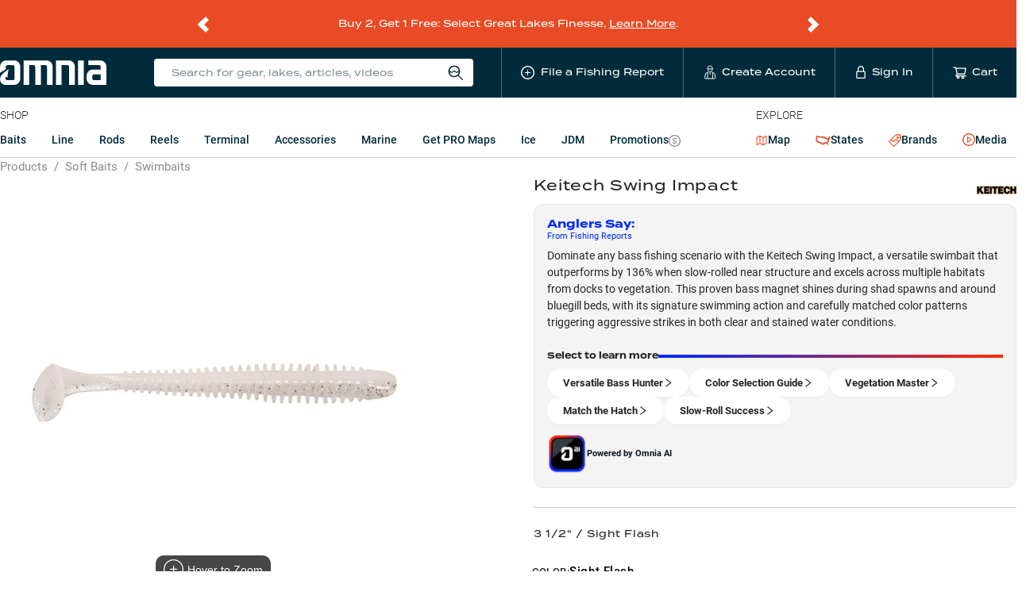

--- FILE ---
content_type: text/html; charset=utf-8
request_url: https://www.omniafishing.com/p/keitech-swing-impact/color*sight~flash--length*3~1__2%22
body_size: 153879
content:
<!DOCTYPE html>
<html lang="en" class=""><head><meta charSet="utf-8"/><title data-react-helmet="true">Keitech Swing Impact—3 1/2&quot; / Sight Flash | Omnia Fishing</title><meta data-react-helmet="true" property="og:title" content="Keitech Swing Impact—3 1/2&quot; / Sight Flash"/><meta data-react-helmet="true" name="twitter:title" content="Keitech Swing Impact—3 1/2&quot; / Sight Flash"/><meta data-react-helmet="true" name="description" content="A proven tournament winner, the Keitech Swing Impact comes in an array of sizes and colors, giving anglers a finesse swimbait made to match every fishing condition that you encounter out on the water. Keitech&#x27;s original two-tone color injection process uses different types of salted plastics to achieve better balance and action, resulting in arguably the finest swimming action of any comparable swimbait in existence. The superior design incorporates a fish-attracting wobble and a tight swimming action that drives predator fish wild, garnering the Swing Impact the title of one of the greatest finesse swimbaits on the market! While this bait is truly versatile and can be rigged and fished in countless ways, the most commonly used method is simply rigging your favorite color Swing Impact on a finesse swimbait head and fish it on the straight retrieve or drag it slowly on the bottom. From offshore largemouth to wolfpack smallies and shad-busting spotted bass, the Keitech Swing Impact is a perfect swimbait offering that deserves a home in every angler&#x27;s tacklebox. 3 1/2&quot;: 8 Per Pack 4&quot;: 8 Per Pack ⚠ WARNING: Cancer and Reproductive Harm - www.P65Warnings.ca.gov."/><meta data-react-helmet="true" property="og:description" content="A proven tournament winner, the Keitech Swing Impact comes in an array of sizes and colors, giving anglers a finesse swimbait made to match every fishing condition that you encounter out on the water. Keitech&#x27;s original two-tone color injection process uses different types of salted plastics to achieve better balance and action, resulting in arguably the finest swimming action of any comparable swimbait in existence. The superior design incorporates a fish-attracting wobble and a tight swimming action that drives predator fish wild, garnering the Swing Impact the title of one of the greatest finesse swimbaits on the market! While this bait is truly versatile and can be rigged and fished in countless ways, the most commonly used method is simply rigging your favorite color Swing Impact on a finesse swimbait head and fish it on the straight retrieve or drag it slowly on the bottom. From offshore largemouth to wolfpack smallies and shad-busting spotted bass, the Keitech Swing Impact is a perfect swimbait offering that deserves a home in every angler&#x27;s tacklebox. 3 1/2&quot;: 8 Per Pack 4&quot;: 8 Per Pack ⚠ WARNING: Cancer and Reproductive Harm - www.P65Warnings.ca.gov."/><meta data-react-helmet="true" name="twitter:description" content="A proven tournament winner, the Keitech Swing Impact comes in an array of sizes and colors, giving anglers a finesse swimbait made to match every fishing condition that you encounter out on the water. Keitech&#x27;s original two-tone color injection process uses different types of salted plastics to achieve better balance and action, resulting in arguably the finest swimming action of any comparable swimbait in existence. The superior design incorporates a fish-attracting wobble and a tight swimming action that drives predator fish wild, garnering the Swing Impact the title of one of the greatest finesse swimbaits on the market! While this bait is truly versatile and can be rigged and fished in countless ways, the most commonly used method is simply rigging your favorite color Swing Impact on a finesse swimbait head and fish it on the straight retrieve or drag it slowly on the bottom. From offshore largemouth to wolfpack smallies and shad-busting spotted bass, the Keitech Swing Impact is a perfect swimbait offering that deserves a home in every angler&#x27;s tacklebox. 3 1/2&quot;: 8 Per Pack 4&quot;: 8 Per Pack ⚠ WARNING: Cancer and Reproductive Harm - www.P65Warnings.ca.gov."/><meta data-react-helmet="true" property="og:type" content="website"/><meta data-react-helmet="true" property="og:url" content="https://www.omniafishing.com/p/keitech-swing-impact/color*sight~flash--length*3~1__2%22"/><meta data-react-helmet="true" name="twitter:card" content="summary"/><meta name="viewport" content="width=device-width, initial-scale=1"/><link rel="apple-touch-icon" sizes="180x180" href="/apple-touch-icon.png"/><link rel="icon" type="image/png" sizes="32x32" href="/favicon-32x32.png"/><link rel="icon" type="image/png" sizes="16x16" href="/favicon-16x16.png"/><link rel="manifest" href="/site.webmanifest"/><link rel="mask-icon" href="/safari-pinned-tab.svg" color="#5bbad5"/><meta name="msapplication-TileColor" content="#ffffff"/><meta name="theme-color" content="#002b3a"/><meta name="color-scheme" content="only light"/><link data-react-helmet="true" rel="canonical" href="https://www.omniafishing.com/p/keitech-swing-impact"/><link data-react-helmet="true" rel="preload" as="image" href="https://cdn.shopify.com/s/files/1/0019/7895/7881/products/1sightflash_1000x.jpg?v=1635781091" fetchpriority="high"/><link rel="preconnect" href="https://analytics.google.com" crossorigin="anonymous"/><link rel="preconnect" href="https://b.clarity.ms" crossorigin="anonymous"/><link rel="preconnect" href="https://events.statsigapi.net" crossorigin="anonymous"/><link rel="preconnect" href="https://omnia-fishing.myshopify.com" crossorigin="anonymous"/><link rel="preconnect" href="https://prod-api.omniafishing.com" crossorigin="anonymous"/><link rel="preconnect" href="https://rsconfig.omnia.direct" crossorigin="anonymous"/><link rel="preconnect" href="https://rsdata.omnia.direct" crossorigin="anonymous"/><link rel="preconnect" href="https://www.omniafishing.com" crossorigin="anonymous"/><link rel="stylesheet" href="https://use.typekit.net/jbd8xjy.css"/><link data-chunk="product_detail_page_container" rel="preload" as="style" href="/6942.d726d74ad19f72260e15.css"/><link data-chunk="client" rel="preload" as="style" href="/client.92647d7cd01e4532479f.css"/><link data-chunk="client" rel="preload" as="script" href="/client.181fdc7344da8de16fc9.js"/><link data-chunk="product_detail_page_container" rel="preload" as="script" href="/9737.bf77c58ccd1c43acc2b0.js"/><link data-chunk="product_detail_page_container" rel="preload" as="script" href="/product_detail_page_container.3ad91c7dbe83da5b4385.js"/><link rel="preload" as="font" type="font/woff2" href="https://omnia-fishing.imgix.net/fonts/roboto-v27-latin-regular.woff2" crossorigin="anonymous" fetchpriority="high"/><link data-chunk="client" rel="stylesheet" href="/client.92647d7cd01e4532479f.css"/><link data-chunk="product_detail_page_container" rel="stylesheet" href="/6942.d726d74ad19f72260e15.css"/><script async="" src="https://www.googletagmanager.com/gtag/js?id=G-HG3CKVWKQY"></script> <script>
  window.dataLayer = window.dataLayer || [];
  function gtag(){dataLayer.push(arguments);}
  gtag('js', new Date());
  gtag('config', 'G-HG3CKVWKQY');
  gtag('config', 'AW-797380647');
</script></head><body><div id="app"><div class="base__site--gQVn"><div class="promo_bar__promoBar--46wH"><div class="promo_bar__promoBarContent--F+15"><div class="flicking-viewport"><div class="flicking-camera"><div class="promo_bar__promoBarPanel--Umrz"><div><p data-pm-slice="1 1 []" dir="ltr">Buy 2, Get 1 Free: Select Great Lakes Finesse, <a href="https://www.omniafishing.com/deals">Learn More</a>.</p>
</div></div><div class="promo_bar__promoBarPanel--Umrz"><div><p data-pm-slice="1 1 []" dir="ltr">2X Credits Back on ALL Rods and Reels. <a href="https://www.omniafishing.com/deals">Learn More</a></p>
</div></div><div class="promo_bar__promoBarPanel--Umrz"><div><p>&nbsp;</p>

<p>20% Off Z-Man Tungsten Chatterbait EVO, Through 01/27. <a href="https://www.omniafishing.com/p/z-man-tungsten-chatterbait-elite-evo?fishing_reports_sort=true&amp;fishing_reports_waterbody">Save Now</a></p>
</div></div><div class="promo_bar__promoBarPanel--Umrz"><div><p>PRO members get&nbsp;<b data-stringify-type="bold">free shipping, rewards &amp; local lake data!&nbsp;</b><a href="https://www.omniafishing.com/pro"><u>Join Today</u></a></p>
</div></div><div class="promo_bar__promoBarPanel--Umrz"><div><p>Markdowns on popular products - <a href="https://www.omniafishing.com/sale?sort=best_selling">See all bargain offers</a></p>
</div></div></div><span class="flicking-arrow-prev"></span><span class="flicking-arrow-next"></span></div></div></div><header><div><div class=""><div class="header_mobile__header--ODnS"><div class="base__contentWrapper--2YnG"><div class="header_mobile__headerContent--5arz"><svg xmlns="http://www.w3.org/2000/svg" width="1em" height="1em" fill="none" class="header_mobile__hammy--HqpH" viewBox="0 0 24 30"><path fill="currentColor" d="M0 0h24v2H0zM0 7h24v2H0zM0 14h24v2H0zM4.218 25.372c0-.13-.02-.246-.061-.347a.678.678 0 0 0-.204-.278 1.686 1.686 0 0 0-.417-.243 5.55 5.55 0 0 0-.677-.247 7.497 7.497 0 0 1-.833-.308 3.176 3.176 0 0 1-.66-.4 1.708 1.708 0 0 1-.438-.525 1.47 1.47 0 0 1-.157-.69c0-.257.054-.492.161-.703a1.64 1.64 0 0 1 .464-.547c.203-.156.442-.276.717-.36.275-.087.578-.13.911-.13.469 0 .872.087 1.211.26.341.174.603.407.786.699.185.292.277.615.277.968h-1.08c0-.209-.045-.392-.135-.551a.912.912 0 0 0-.4-.382c-.176-.093-.4-.14-.672-.14-.257 0-.472.04-.642.118a.856.856 0 0 0-.382.317.829.829 0 0 0-.126.451c0 .119.027.227.082.326a.908.908 0 0 0 .252.269c.113.08.255.158.425.23.171.072.372.142.604.208.35.104.655.22.916.347.26.125.477.267.65.426.174.159.304.34.391.542.087.2.13.427.13.682 0 .266-.053.506-.16.72-.107.211-.26.392-.46.543a2.2 2.2 0 0 1-.712.343 3.364 3.364 0 0 1-.92.117 3.38 3.38 0 0 1-.899-.122 2.65 2.65 0 0 1-.798-.369 1.908 1.908 0 0 1-.573-.625 1.766 1.766 0 0 1-.213-.88h1.09c0 .205.034.38.104.524a.969.969 0 0 0 .3.356c.127.09.274.157.442.2.17.043.353.065.547.065.254 0 .467-.036.638-.108a.841.841 0 0 0 .39-.304c.087-.13.13-.28.13-.452ZM10.45 23.32v.863H7.095v-.864h3.355Zm-3.086-2.64V27H6.275v-6.32h1.09Zm3.924 0V27h-1.085v-6.32h1.085ZM17.625 23.667v.347c0 .477-.062.906-.187 1.285-.124.379-.302.701-.534.968-.228.266-.503.47-.824.611a2.662 2.662 0 0 1-1.068.209 2.65 2.65 0 0 1-1.063-.209 2.388 2.388 0 0 1-.83-.611 2.841 2.841 0 0 1-.546-.968 4.024 4.024 0 0 1-.191-1.285v-.347c0-.478.063-.905.19-1.28.128-.38.307-.702.539-.969.234-.269.51-.473.829-.612a2.604 2.604 0 0 1 1.063-.212c.39 0 .747.07 1.068.212.321.14.598.343.829.612.231.267.41.59.534.968.127.376.19.803.19 1.28Zm-1.09.347v-.356a3.75 3.75 0 0 0-.104-.933 1.915 1.915 0 0 0-.3-.682 1.252 1.252 0 0 0-.481-.416 1.426 1.426 0 0 0-.647-.143 1.4 1.4 0 0 0-.642.143 1.295 1.295 0 0 0-.482.416c-.13.183-.23.41-.3.682-.069.269-.104.58-.104.933v.356c0 .353.035.665.105.937.07.272.17.502.303.69.137.186.299.326.487.422.188.092.402.138.642.138.243 0 .459-.046.647-.139.188-.095.347-.235.477-.42.13-.189.229-.419.295-.69.07-.273.104-.585.104-.938ZM21.114 24.643H19.47v-.864h1.645c.287 0 .518-.046.695-.138a.866.866 0 0 0 .386-.382c.084-.165.126-.353.126-.565 0-.2-.042-.386-.126-.56a.96.96 0 0 0-.386-.425c-.177-.107-.408-.16-.695-.16h-1.31V27h-1.09v-6.32h2.4c.49 0 .905.087 1.246.261.344.17.606.408.786.712.179.3.269.645.269 1.033 0 .408-.09.758-.27 1.05-.179.292-.44.517-.785.673-.341.156-.757.234-1.246.234Z"></path></svg><a class="header_mobile__logoLink--xMVe" href="/"><img src="[data-uri]" width="106" height="23" alt="Omnia Fishing"/></a><ul class="header_mobile__nav--62Pd"><li class="header_mobile__navListItem--ysXv"><div class="header_mobile__reportButton--lXDd"><span role="img" aria-label="plus-circle" class="anticon anticon-plus-circle"><svg viewBox="64 64 896 896" focusable="false" data-icon="plus-circle" width="1em" height="1em" fill="currentColor" aria-hidden="true"><path d="M696 480H544V328c0-4.4-3.6-8-8-8h-48c-4.4 0-8 3.6-8 8v152H328c-4.4 0-8 3.6-8 8v48c0 4.4 3.6 8 8 8h152v152c0 4.4 3.6 8 8 8h48c4.4 0 8-3.6 8-8V544h152c4.4 0 8-3.6 8-8v-48c0-4.4-3.6-8-8-8z"></path><path d="M512 64C264.6 64 64 264.6 64 512s200.6 448 448 448 448-200.6 448-448S759.4 64 512 64zm0 820c-205.4 0-372-166.6-372-372s166.6-372 372-372 372 166.6 372 372-166.6 372-372 372z"></path></svg></span></div></li><li class="header_mobile__navListItem--ysXv"><span class="header_mobile__widgetWrapper--KkC4"><svg width="1em" height="1em" viewBox="0 0 15 18" xmlns="http://www.w3.org/2000/svg" class="ant-dropdown-trigger header_mobile__userIcon--s6+T"><g stroke="currentColor" fill="none" fill-rule="evenodd"><path d="M10.537 5.009c0 1.55-1.22 3.66-2.818 3.66s-2.805-2.16-2.805-3.66"></path><path d="M7.56 4.997a6.965 6.965 0 003.806-.756L9.878 2.899l-.44-1.403a.732.732 0 00-.975-.44l-.549.245a.744.744 0 01-.56 0l-.635-.244a.72.72 0 00-.964.451l-.439 1.39-1.5 1.343a6.99 6.99 0 003.818.756H7.56zM5.853 8.254L4.56 9.474h0a2.818 2.818 0 00-2.83 2.28l-.708 3.66A1.342 1.342 0 002.328 17h10.71a1.342 1.342 0 001.353-1.586l-.707-3.66a2.818 2.818 0 00-2.77-2.256h0l-1.292-1.22M4.499 9.498V17M10.866 9.498V17M7.621 8.656v3.257"></path></g></svg></span></li><li class="header_mobile__navListItem--ysXv"><a href="#" class="header_mobile__nav_link--aPDM"><span class="header_mobile__cartWrapper--ACpb"><span class="ant-badge"><span role="img" aria-label="shopping-cart" class="anticon anticon-shopping-cart header_mobile__cartIcon--W8vk"><svg viewBox="0 0 1024 1024" focusable="false" data-icon="shopping-cart" width="1em" height="1em" fill="currentColor" aria-hidden="true"><path d="M922.9 701.9H327.4l29.9-60.9 496.8-.9c16.8 0 31.2-12 34.2-28.6l68.8-385.1c1.8-10.1-.9-20.5-7.5-28.4a34.99 34.99 0 00-26.6-12.5l-632-2.1-5.4-25.4c-3.4-16.2-18-28-34.6-28H96.5a35.3 35.3 0 100 70.6h125.9L246 312.8l58.1 281.3-74.8 122.1a34.96 34.96 0 00-3 36.8c6 11.9 18.1 19.4 31.5 19.4h62.8a102.43 102.43 0 00-20.6 61.7c0 56.6 46 102.6 102.6 102.6s102.6-46 102.6-102.6c0-22.3-7.4-44-20.6-61.7h161.1a102.43 102.43 0 00-20.6 61.7c0 56.6 46 102.6 102.6 102.6s102.6-46 102.6-102.6c0-22.3-7.4-44-20.6-61.7H923c19.4 0 35.3-15.8 35.3-35.3a35.42 35.42 0 00-35.4-35.2zM305.7 253l575.8 1.9-56.4 315.8-452.3.8L305.7 253zm96.9 612.7c-17.4 0-31.6-14.2-31.6-31.6 0-17.4 14.2-31.6 31.6-31.6s31.6 14.2 31.6 31.6a31.6 31.6 0 01-31.6 31.6zm325.1 0c-17.4 0-31.6-14.2-31.6-31.6 0-17.4 14.2-31.6 31.6-31.6s31.6 14.2 31.6 31.6a31.6 31.6 0 01-31.6 31.6z"></path></svg></span></span></span></a></li></ul></div></div></div></div></div></header><header class="header_desktop__header--OOWF"><div class="base__contentWrapper--2YnG"><div class="header_desktop__headerContent--NCho"><a class="header_desktop__logoLink--nHdx" href="/"><img src="[data-uri]" width="224" height="24" alt="Omnia Fishing"/></a><ul class="header_desktop__nav--prCB"><li class="header_desktop__navListItem--lLVG header_desktop__navListItem__search--kRKY"><div class="search_universal__wrapper--JY0C"><div class="search_universal__iconWrapper--D5uA"><span class="search_universal__iconText--l8P4">Search for gear, lakes, articles, videos</span> <svg width="20" height="20" viewBox="0 0 16 16" xmlns="http://www.w3.org/2000/svg" class="search_universal__icon--s49S"><g transform="translate(1 1)" stroke="currentColor" fill="none" fill-rule="evenodd"><circle cx="5.369" cy="5.369" r="5.369"></circle><circle cx="5.369" cy="5.369" r="5.369"></circle><path d="M13.919 14L9.097 9.178M.152 5.004c1.286 0 1.286 1.419 2.583 1.419 1.297 0 1.287-1.419 2.573-1.419 1.287 0 1.297 1.419 2.583 1.419 1.287 0 1.287-1.419 2.543-1.419"></path></g></svg></div></div></li><li class="header_desktop__navListItem--lLVG header_desktop__navLink--3Bd+"><div class="header_desktop__reportButton--ZMKb"><span role="img" aria-label="plus-circle" class="anticon anticon-plus-circle"><svg viewBox="64 64 896 896" focusable="false" data-icon="plus-circle" width="1em" height="1em" fill="currentColor" aria-hidden="true"><path d="M696 480H544V328c0-4.4-3.6-8-8-8h-48c-4.4 0-8 3.6-8 8v152H328c-4.4 0-8 3.6-8 8v48c0 4.4 3.6 8 8 8h152v152c0 4.4 3.6 8 8 8h48c4.4 0 8-3.6 8-8V544h152c4.4 0 8-3.6 8-8v-48c0-4.4-3.6-8-8-8z"></path><path d="M512 64C264.6 64 64 264.6 64 512s200.6 448 448 448 448-200.6 448-448S759.4 64 512 64zm0 820c-205.4 0-372-166.6-372-372s166.6-372 372-372 372 166.6 372 372-166.6 372-372 372z"></path></svg></span><span class="header_desktop__navText--b4+D">File a Fishing Report</span></div></li><li class="header_desktop__navListItem--lLVG"><a class="header_desktop__navLink--3Bd+" href="/signup"><svg width="1em" height="1em" viewBox="0 0 15 18" xmlns="http://www.w3.org/2000/svg" class="header_desktop__navIcon--pWQN"><g stroke="currentColor" fill="none" fill-rule="evenodd"><path d="M10.537 5.009c0 1.55-1.22 3.66-2.818 3.66s-2.805-2.16-2.805-3.66"></path><path d="M7.56 4.997a6.965 6.965 0 003.806-.756L9.878 2.899l-.44-1.403a.732.732 0 00-.975-.44l-.549.245a.744.744 0 01-.56 0l-.635-.244a.72.72 0 00-.964.451l-.439 1.39-1.5 1.343a6.99 6.99 0 003.818.756H7.56zM5.853 8.254L4.56 9.474h0a2.818 2.818 0 00-2.83 2.28l-.708 3.66A1.342 1.342 0 002.328 17h10.71a1.342 1.342 0 001.353-1.586l-.707-3.66a2.818 2.818 0 00-2.77-2.256h0l-1.292-1.22M4.499 9.498V17M10.866 9.498V17M7.621 8.656v3.257"></path></g></svg><span class="header_desktop__navText--b4+D">Create Account</span></a></li><li class="header_desktop__navListItem--lLVG"><a class="header_desktop__navLink--3Bd+" href="/login"><svg xmlns="http://www.w3.org/2000/svg" xml:space="preserve" width="1em" height="1em" viewBox="0 0 36 36" class="header_desktop__lockIcon--t-xm"><path d="M27.7 14.6h-.6V9.2C27.1 4.1 23 0 18 0S8.9 4.1 8.9 9.2v5.4h-.6c-1.9 0-3.4 1.5-3.4 3.5v14.5c0 1.9 1.5 3.5 3.4 3.5h19.4c1.9 0 3.5-1.5 3.5-3.5V18c-.1-1.9-1.6-3.4-3.5-3.4zM11.8 9.2C11.8 5.8 14.6 3 18 3s6.2 2.8 6.2 6.2v5.4H11.8V9.2zm16.4 23.3c0 .3-.2.5-.5.5H8.3c-.3 0-.6-.2-.6-.5V18c0-.3.2-.5.6-.5h19.4c.3 0 .5.2.5.5v14.5z" style="fill:currentColor"></path></svg><span class="header_desktop__navText--b4+D">Sign In</span></a></li><li class="header_desktop__navListItem--lLVG"><a href="#" class="header_desktop__navListItem--lLVG header_desktop__navLink--3Bd+"><span class="header_desktop__cartWrapper--s-wU"><span class="ant-badge"><span role="img" aria-label="shopping-cart" class="anticon anticon-shopping-cart header_desktop__navIcon--pWQN"><svg viewBox="0 0 1024 1024" focusable="false" data-icon="shopping-cart" width="1em" height="1em" fill="currentColor" aria-hidden="true"><path d="M922.9 701.9H327.4l29.9-60.9 496.8-.9c16.8 0 31.2-12 34.2-28.6l68.8-385.1c1.8-10.1-.9-20.5-7.5-28.4a34.99 34.99 0 00-26.6-12.5l-632-2.1-5.4-25.4c-3.4-16.2-18-28-34.6-28H96.5a35.3 35.3 0 100 70.6h125.9L246 312.8l58.1 281.3-74.8 122.1a34.96 34.96 0 00-3 36.8c6 11.9 18.1 19.4 31.5 19.4h62.8a102.43 102.43 0 00-20.6 61.7c0 56.6 46 102.6 102.6 102.6s102.6-46 102.6-102.6c0-22.3-7.4-44-20.6-61.7h161.1a102.43 102.43 0 00-20.6 61.7c0 56.6 46 102.6 102.6 102.6s102.6-46 102.6-102.6c0-22.3-7.4-44-20.6-61.7H923c19.4 0 35.3-15.8 35.3-35.3a35.42 35.42 0 00-35.4-35.2zM305.7 253l575.8 1.9-56.4 315.8-452.3.8L305.7 253zm96.9 612.7c-17.4 0-31.6-14.2-31.6-31.6 0-17.4 14.2-31.6 31.6-31.6s31.6 14.2 31.6 31.6a31.6 31.6 0 01-31.6 31.6zm325.1 0c-17.4 0-31.6-14.2-31.6-31.6 0-17.4 14.2-31.6 31.6-31.6s31.6 14.2 31.6 31.6a31.6 31.6 0 01-31.6 31.6z"></path></svg></span></span></span><span class="header_desktop__navText--b4+D">Cart</span></a></li></ul></div></div></header><section class="products_nav__ProductsNav--BFoI"><div class="base__contentWrapper--2YnG base__contentWrapper__mobileNoPadding--ygcU"><nav class="products_nav__nav--xpvr"><div class="products_nav__section__products--ZLQd"><span class="products_nav__sectionHeading--FFSR">Shop</span><div class="shop_menu__wrapper--HJsN"><ul class="shop_menu__list--fZUJ"><li data-targetid="Baits" class="shop_menu__listItem--nI-N"><a href="#" class="ant-dropdown-trigger shop_menu__link--orqA">Baits</a></li><li data-targetid="Line" class="shop_menu__listItem--nI-N"><a href="#" class="ant-dropdown-trigger shop_menu__link--orqA">Line</a></li><li data-targetid="Rods" class="shop_menu__listItem--nI-N"><a class="shop_menu__link--orqA" href="/c/rods">Rods<!-- --> </a></li><li data-targetid="Reels" class="shop_menu__listItem--nI-N"><a class="shop_menu__link--orqA" href="/c/reels">Reels<!-- --> </a></li><li data-targetid="Terminal" class="shop_menu__listItem--nI-N"><a class="shop_menu__link--orqA" href="/c/terminal">Terminal<!-- --> </a></li><li data-targetid="Accessories" class="shop_menu__listItem--nI-N"><a class="shop_menu__link--orqA" href="/c/accessories">Accessories<!-- --> </a></li><li data-targetid="Marine" class="shop_menu__listItem--nI-N"><a class="shop_menu__link--orqA" href="/c/marine">Marine<!-- --> </a></li><li data-targetid="Get PRO Maps" class="shop_menu__listItem--nI-N"><a class="shop_menu__link--orqA" href="/pro">Get PRO Maps<!-- --> </a></li><li data-targetid="Ice" class="shop_menu__listItem--nI-N"><a class="shop_menu__link--orqA" href="/lp/ice">Ice<!-- --> </a></li><li data-targetid="JDM" class="shop_menu__listItem--nI-N"><a class="shop_menu__link--orqA" href="/a/jdm-fishing-tackle">JDM<!-- --> </a></li><li data-targetid="Promotions" class="shop_menu__listItem--nI-N"><a class="shop_menu__link--orqA" href="/deals">Promotions<!-- --> <span class="shop_menu__dealsIcon--o3iy"><span role="img" aria-label="dollar-circle" class="anticon anticon-dollar-circle"><svg viewBox="64 64 896 896" focusable="false" data-icon="dollar-circle" width="1em" height="1em" fill="currentColor" aria-hidden="true"><path d="M512 64C264.6 64 64 264.6 64 512s200.6 448 448 448 448-200.6 448-448S759.4 64 512 64zm0 820c-205.4 0-372-166.6-372-372s166.6-372 372-372 372 166.6 372 372-166.6 372-372 372zm47.7-395.2l-25.4-5.9V348.6c38 5.2 61.5 29 65.5 58.2.5 4 3.9 6.9 7.9 6.9h44.9c4.7 0 8.4-4.1 8-8.8-6.1-62.3-57.4-102.3-125.9-109.2V263c0-4.4-3.6-8-8-8h-28.1c-4.4 0-8 3.6-8 8v33c-70.8 6.9-126.2 46-126.2 119 0 67.6 49.8 100.2 102.1 112.7l24.7 6.3v142.7c-44.2-5.9-69-29.5-74.1-61.3-.6-3.8-4-6.6-7.9-6.6H363c-4.7 0-8.4 4-8 8.7 4.5 55 46.2 105.6 135.2 112.1V761c0 4.4 3.6 8 8 8h28.4c4.4 0 8-3.6 8-8.1l-.2-31.7c78.3-6.9 134.3-48.8 134.3-124-.1-69.4-44.2-100.4-109-116.4zm-68.6-16.2c-5.6-1.6-10.3-3.1-15-5-33.8-12.2-49.5-31.9-49.5-57.3 0-36.3 27.5-57 64.5-61.7v124zM534.3 677V543.3c3.1.9 5.9 1.6 8.8 2.2 47.3 14.4 63.2 34.4 63.2 65.1 0 39.1-29.4 62.6-72 66.4z"></path></svg></span></span></a></li></ul></div></div><div><span class="products_nav__sectionHeading--FFSR">Explore</span><ul class="explore_menu__list--VDKT"><li class="explore_menu__listItem--r-bu"><a class="explore_menu__link---oIr explore_menu__link__map--lBrY" href="/map"><span role="img" aria-label="map-icon" class="explore_menu__icon__map--N2P+"><svg xmlns="http://www.w3.org/2000/svg" width="1em" height="1em" fill="none" viewBox="0 0 19 18"><g clip-path="url(#map_icon_svg__a)"><path fill="currentColor" d="M18.142.583a.724.724 0 0 0-.72-.011l-5.164 2.847L7.093.572c-.025-.014-.053-.02-.079-.03C6.985.53 6.956.515 6.926.507 6.897.5 6.866.498 6.837.494 6.806.49 6.775.483 6.743.483S6.68.49 6.648.494c-.03.004-.06.005-.089.013-.03.008-.059.023-.088.035-.026.01-.053.017-.078.03L.877 3.612a.724.724 0 0 0-.375.635v12.546a.724.724 0 0 0 1.075.634l5.165-2.846 5.166 2.846c.034.02.071.03.107.044.02.006.038.017.058.023a.718.718 0 0 0 .368 0c.02-.006.039-.017.058-.023.037-.014.074-.024.108-.044l5.515-3.04a.724.724 0 0 0 .375-.635V1.207a.724.724 0 0 0-.355-.624M1.951 4.675l4.065-2.24v10.89l-4.065 2.24zm5.515-2.24 4.066 2.24v10.89l-4.066-2.24zm9.58 10.89-4.065 2.24V4.676l4.066-2.24z"></path></g><defs><clipPath id="map_icon_svg__a"><path fill="#fff" d="M.5 0h18v18H.5z"></path></clipPath></defs></svg></span> <!-- -->Map</a></li><li class="explore_menu__listItem--r-bu"><a class="explore_menu__link---oIr" href="/states"><span role="img" aria-label="united-states-icon" class="explore_menu__icon--4-2k"><svg xmlns="http://www.w3.org/2000/svg" xml:space="preserve" width="1.2em" height="1.2em" viewBox="0 0 36 36"><path d="M4.5 10.4c3.6 1.1 7.4 1.6 11 1.6.9 0 1.9 0 2.8-.1.1 0 .2.1.4.2 0 0 .1 0 .1.1l.2.3 1 1.3 1.6-.1h2.2c.2.2.4.4.6.5 1.1 1 2.2 2.1 3.9 2.1.4 0 .8-.1 1.1-.2 0 .1-.1.2-.1.3-.2.6-.3 1.3-.3 2.4l-.4.4c-.6.6-1.8 1.7-2.2 3.3-.8-.2-1.6-.5-2.4-.5-1 0-1.9.4-2.5 1h-.8c-1.8 0-3.1.6-3.9 1.4-.5-.7-1.5-1.6-2.9-1.6h-.1c-.6-1-1.8-2-3.9-2H8.4c-.8-.3-3.5-2.2-4.2-2.8-1.3-1.3-1.1-4-.3-6 .2-.5.5-1 .6-1.6m-.9-3.3c-.4.1-1.1.1-1.5.2 0 1.3-.3 2.5-.8 3.6-1.2 2.9-1.4 7 1 9.3.4.4 3.7 2.8 5.1 3.3.3.2.7.2 1.1.2.5 0 .9-.1 1.4-.1.6 0 1.2.1 1.5.8.3.7.7 1.7 1.5 1.7.2 0 .5-.1.7-.3.1-.1.2-.1.3-.1.5 0 .8.9 1.1 1.2.4.9 1.1 2 2.2 2 .2 0 .4 0 .6-.1-.3-.4.2-1 .5-1.5.6-1.2 1.5-1.4 2.5-1.4.9 0 1.9.2 2.9.2-.4-.9-.1-1.2.4-1.2.8 0 2.3.7 2.9.7h.6c.2 0 .4.1.5.4.6 1.8 1.4 2.6 2 2.6.9 0 1.2-1.6-.5-3.7-1.2-2.5 1.5-3.3 2.4-5 0-.6 0-2.2.2-2.4.6-1.6 2.4-6.5 3.6-7-.4-1-1-2.2-2.1-2.2-.1 0-.3 0-.4.1-.5 1-.6 2.6-2 2.7-.6.1-.9.3-1.1 1-.1.3-1 1.2-1.6 1.4h-.1c-.9 0-2.6-2.4-3.5-2.6-.4-.1-1.6-.1-2.5-.1h-.9c.2-.2.5-.7.5-.8h-.4c-1 0-1.9-.9-3-.9h-.3c-.9.1-1.7.1-2.6.1-4.3-.1-8.4-.8-12.2-2.1z" style="fill:currentColor"></path></svg></span> <!-- -->States</a></li><li class="explore_menu__listItem--r-bu"><a class="explore_menu__link---oIr" href="/b"><span role="img" aria-label="product-icon" class="explore_menu__icon--4-2k"><svg width="1em" height="1em" fill="none" xmlns="http://www.w3.org/2000/svg" viewBox="0 0 16 16"><path stroke="currentColor" stroke-width="0.7" d="M11.402 5.885a1.257 1.257 0 0 1-1.287-1.287c0-.736.552-1.288 1.287-1.288.736 0 1.288.552 1.288 1.288-.062.735-.613 1.287-1.288 1.287Zm0-1.962a.68.68 0 0 0-.674.675.68.68 0 0 0 .674.674.68.68 0 0 0 .675-.674c-.062-.368-.307-.675-.675-.675Z" fill="currentColor"></path><path stroke="currentColor" stroke-width="0.7" d="M16 .43 15.57 0l-1.777 1.778L12.444.429 8.828.736 0 9.44l6.498 6.498 8.766-8.767.307-3.616-1.349-1.35L16 .43ZM6.498 15.08.858 9.44l1.717-1.716c.735 0 1.042.368 1.471.858.43.49.92 1.043 1.962 1.043.98 0 1.47-.552 1.961-1.043.43-.429.797-.858 1.472-.858.735 0 1.103.368 1.47.858.307.368.675.736 1.227.92l-5.64 5.579Zm8.215-8.153L12.69 8.95c-.613-.061-.92-.429-1.288-.797-.429-.49-.92-1.042-1.961-1.042-.981 0-1.533.552-1.962 1.042-.43.43-.736.858-1.471.858-.736 0-1.104-.367-1.472-.858-.367-.368-.735-.797-1.41-.98l5.885-5.886 3.127-.245 2.759 2.759-.184 3.126Z" fill="currentColor"></path></svg></span> <!-- -->Brands</a></li><li class="explore_menu__listItem--r-bu"><a class="explore_menu__link---oIr" href="/fishing-articles"><span class="explore_menu__icon--4-2k explore_menu__mediaIcon--p0UK"><span role="img" aria-label="play-circle" class="anticon anticon-play-circle"><svg viewBox="64 64 896 896" focusable="false" data-icon="play-circle" width="1em" height="1em" fill="currentColor" aria-hidden="true"><path d="M512 64C264.6 64 64 264.6 64 512s200.6 448 448 448 448-200.6 448-448S759.4 64 512 64zm0 820c-205.4 0-372-166.6-372-372s166.6-372 372-372 372 166.6 372 372-166.6 372-372 372z"></path><path d="M719.4 499.1l-296.1-215A15.9 15.9 0 00398 297v430c0 13.1 14.8 20.5 25.3 12.9l296.1-215a15.9 15.9 0 000-25.8zm-257.6 134V390.9L628.5 512 461.8 633.1z"></path></svg></span></span> <!-- -->Media</a></li></ul></div></nav></div></section><main class="base__main--2cZT"><section class="product_detail_page__page--DWaj"><section><div class="base__contentWrapper--2YnG"><div><nav class="ant-breadcrumb omnia_breadcrumb__breadcrumb--l31B product_detail_page__breadcrumb--oYJ7"><ol><li><span class="ant-breadcrumb-link"><a href="/shop">Products</a></span><span class="ant-breadcrumb-separator">/</span></li><li><span class="ant-breadcrumb-link"><a href="/c/soft-baits">Soft Baits</a></span><span class="ant-breadcrumb-separator">/</span></li><li><span class="ant-breadcrumb-link"><a href="/c/soft-baits/swimbaits">Swimbaits</a></span><span class="ant-breadcrumb-separator">/</span></li></ol></nav><script type="application/ld+json">{"@context":"https://schema.org","@type":"BreadcrumbList","itemListElement":[{"@type":"ListItem","position":1,"name":"Products","item":"https://www.omniafishing.com/shop"},{"@type":"ListItem","position":2,"name":"Soft Baits","item":"https://www.omniafishing.com/c/soft-baits"},{"@type":"ListItem","position":3,"name":"Swimbaits","item":"https://www.omniafishing.com/c/soft-baits/swimbaits"}]}</script></div></div></section><div class="base__contentWrapper--2YnG"><section><div class="product_detail_upper_section__sectionWrapper--OQ8C"><div class="product_detail_upper_section__heroContainer--TVSU"><div class="product_detail_upper_section__sticky--3w7R"><div class="product_detail_images__heroImgContainer--h6OS" style="height:auto"><div class=""><div style="cursor:crosshair;min-height:0;width:auto;height:auto;font-size:0px;position:relative;-webkit-user-select:none"><img src="https://cdn.shopify.com/s/files/1/0019/7895/7881/products/1sightflash_1000x.jpg?v=1635781091" alt="Keitech Swing Impact 3 1/2&quot; / Sight Flash" style="width:100%;height:auto;display:block;pointer-events:none"/><div style="width:100%;display:flex;justify-content:center;position:absolute;bottom:25px"><div style="display:flex;align-items:center;padding:5px 10px;background-color:#333;border-radius:10px;opacity:0.90"><img style="width:25px;height:25px" src="[data-uri]" alt=""/><span style="padding:2px 0 0 5px;font-family:Arial, sans-serif;font-size:14px;color:white">Hover to Zoom</span></div></div></div></div> </div><ul class="product_detail_images__carouselWrapper--yg+Y"><div class="product_detail_images__carousel--hUD5"><div class="product_detail_images__carousel__viewport--zmsp"><div class="product_detail_images__carousel__container--GE7w"><li class="product_detail_images__item--HkSg product_detail_images__image--+nID product_detail_images__item__selected--ND5q"><img src="https://cdn.shopify.com/s/files/1/0019/7895/7881/products/1sightflash_1000x.jpg?v=1635781091" alt="3 1/2&quot; / Sight Flash"/></li><li class="product_detail_images__item--HkSg product_detail_images__image--+nID"><img src="https://omnia-fishing.imgix.net/production/product_family_images/20210826185048.1.png?auto=format&amp;w=1000" alt=""/></li><li class="product_detail_images__item--HkSg product_detail_images__image--+nID"><img src="https://omnia-fishing.imgix.net/production/product_family_images/20210826185145.2.png?auto=format&amp;w=1000" alt=""/></li></div></div></div></ul></div></div><div class="product_detail_upper_section__titleContainer--O1E6"><div class="product_title__headingWrapper--whGZ"><div><h1 class="product_title__heading--znyn" id="KTSI35422">Keitech Swing Impact</h1></div><div class="product_title__newBadgeContainer--oC3H"></div><div class="product_title__brandImg--mr6I product_title__brandImg__small--JzN7"><a class="product_title__brandImgLink--nfBy" style="background-image:url(https://omnia-fishing.imgix.net/production/brands/20190211220023.keitech-sm.png?auto=format&amp;w=225)" href="/b/keitech"></a></div></div><div class="relative border rounded-xl p-4 bg-[#f4f4f4] false"><div class="flex gap-3 mb-2"><p class=" font-bold font-termina text-[#002BFF] leading-tight">Anglers Say<!-- -->:<!-- --> <span class="block text-[11px] font-normal font-sans">From <!-- --> Fishing <!-- -->Reports</span></p></div><p class="font-[15px] mb-6">Dominate any bass fishing scenario with the Keitech Swing Impact, a versatile swimbait that outperforms by 136% when slow-rolled near structure and excels across multiple habitats from docks to vegetation. This proven bass magnet shines during shad spawns and around bluegill beds, with its signature swimming action and carefully matched color patterns triggering aggressive strikes in both clear and stained water conditions.</p><p class="font-bold mb-2 font-termina text-[11px] flex items-center gap-2">Select to learn more<!-- --> <span class="bg-gradient-to-r from-[#002BFF] to-[#FF2A00] h-1 flex-1"></span></p><ol class="flex gap-2 mb-3 items-start false flex-row flex-wrap"><li class="rounded-full overflow-hidden p-1 border-1 border-black/15 shadow-sm select-none bg-white cursor-pointer text-[13px] bg-clip-padding hover:bg-sky-50 hover:-translate-y-0.5 hover:shadow-md transition-all "><span class="py-1 px-4 rounded-full font-bold flex gap-2 ">Versatile Bass Hunter<span role="img" aria-label="right" class="anticon anticon-right"><svg viewBox="64 64 896 896" focusable="false" data-icon="right" width="1em" height="1em" fill="currentColor" aria-hidden="true"><path d="M765.7 486.8L314.9 134.7A7.97 7.97 0 00302 141v77.3c0 4.9 2.3 9.6 6.1 12.6l360 281.1-360 281.1c-3.9 3-6.1 7.7-6.1 12.6V883c0 6.7 7.7 10.4 12.9 6.3l450.8-352.1a31.96 31.96 0 000-50.4z"></path></svg></span></span></li><li class="rounded-full overflow-hidden p-1 border-1 border-black/15 shadow-sm select-none bg-white cursor-pointer text-[13px] bg-clip-padding hover:bg-sky-50 hover:-translate-y-0.5 hover:shadow-md transition-all "><span class="py-1 px-4 rounded-full font-bold flex gap-2 ">Color Selection Guide<span role="img" aria-label="right" class="anticon anticon-right"><svg viewBox="64 64 896 896" focusable="false" data-icon="right" width="1em" height="1em" fill="currentColor" aria-hidden="true"><path d="M765.7 486.8L314.9 134.7A7.97 7.97 0 00302 141v77.3c0 4.9 2.3 9.6 6.1 12.6l360 281.1-360 281.1c-3.9 3-6.1 7.7-6.1 12.6V883c0 6.7 7.7 10.4 12.9 6.3l450.8-352.1a31.96 31.96 0 000-50.4z"></path></svg></span></span></li><li class="rounded-full overflow-hidden p-1 border-1 border-black/15 shadow-sm select-none bg-white cursor-pointer text-[13px] bg-clip-padding hover:bg-sky-50 hover:-translate-y-0.5 hover:shadow-md transition-all "><span class="py-1 px-4 rounded-full font-bold flex gap-2 ">Vegetation Master<span role="img" aria-label="right" class="anticon anticon-right"><svg viewBox="64 64 896 896" focusable="false" data-icon="right" width="1em" height="1em" fill="currentColor" aria-hidden="true"><path d="M765.7 486.8L314.9 134.7A7.97 7.97 0 00302 141v77.3c0 4.9 2.3 9.6 6.1 12.6l360 281.1-360 281.1c-3.9 3-6.1 7.7-6.1 12.6V883c0 6.7 7.7 10.4 12.9 6.3l450.8-352.1a31.96 31.96 0 000-50.4z"></path></svg></span></span></li><li class="rounded-full overflow-hidden p-1 border-1 border-black/15 shadow-sm select-none bg-white cursor-pointer text-[13px] bg-clip-padding hover:bg-sky-50 hover:-translate-y-0.5 hover:shadow-md transition-all "><span class="py-1 px-4 rounded-full font-bold flex gap-2 ">Match the Hatch<span role="img" aria-label="right" class="anticon anticon-right"><svg viewBox="64 64 896 896" focusable="false" data-icon="right" width="1em" height="1em" fill="currentColor" aria-hidden="true"><path d="M765.7 486.8L314.9 134.7A7.97 7.97 0 00302 141v77.3c0 4.9 2.3 9.6 6.1 12.6l360 281.1-360 281.1c-3.9 3-6.1 7.7-6.1 12.6V883c0 6.7 7.7 10.4 12.9 6.3l450.8-352.1a31.96 31.96 0 000-50.4z"></path></svg></span></span></li><li class="rounded-full overflow-hidden p-1 border-1 border-black/15 shadow-sm select-none bg-white cursor-pointer text-[13px] bg-clip-padding hover:bg-sky-50 hover:-translate-y-0.5 hover:shadow-md transition-all "><span class="py-1 px-4 rounded-full font-bold flex gap-2 ">Slow-Roll Success<span role="img" aria-label="right" class="anticon anticon-right"><svg viewBox="64 64 896 896" focusable="false" data-icon="right" width="1em" height="1em" fill="currentColor" aria-hidden="true"><path d="M765.7 486.8L314.9 134.7A7.97 7.97 0 00302 141v77.3c0 4.9 2.3 9.6 6.1 12.6l360 281.1-360 281.1c-3.9 3-6.1 7.7-6.1 12.6V883c0 6.7 7.7 10.4 12.9 6.3l450.8-352.1a31.96 31.96 0 000-50.4z"></path></svg></span></span></li></ol><div style="height:0;overflow:hidden" aria-hidden="true" class="rah-static rah-static--height-zero"><div><div class="bg-gradient-to-b from-[#002BFF] to-[#FF2A00] rounded-xl p-1"></div></div></div><div class="flex gap-3 items-center"><img src="/2a01c3f73daca756582b20dad764deb7.png" alt="Omnia AI" width="50" class="hidden sm:block"/><span class="text-[11px] text-[#061622] font-bold">Powered by Omnia AI</span></div></div><div class="ant-divider ant-divider-horizontal" role="separator"></div></div><div class="product_detail_upper_section__selectorContainer--cDZi"><p class="product_title__variantTitle--wGPC mb-3"><span>3 1/2&quot; / Sight Flash</span></p><section><div><fieldset class="product_variant_color_picker__fieldsetPdp--VD36"><div class="product_variant_color_picker__optionLegendColor--klAi">Color:<!-- --> <span class="product_variant_color_picker__optionNameColor--QuaL">Sight Flash</span></div><div class="product_color_options__colorsWrapper--T+ME"><div class="product_color_options__colorImageButtonContainer--7V72"><label class="product_color_options__colorLabel--SHte"><img alt="Ayu" src="https://cdn.shopify.com/s/files/1/0019/7895/7881/products/1ayu_82994d90-7311-4225-b042-08e57fb06908_100x.jpg?v=1641418816" width="76" height="76" title="Ayu"/><input type="radio" name="color" class="product_color_options__optionRadio--79lV" value="Ayu"/></label></div><div class="product_color_options__colorImageButtonContainer--7V72"><label class="product_color_options__colorLabel--SHte"><img alt="Bluegill Flash" src="https://cdn.shopify.com/s/files/1/0019/7895/7881/products/1bgflash_100x.jpg?v=1641418816" width="76" height="76" title="Bluegill Flash"/><input type="radio" name="color" class="product_color_options__optionRadio--79lV" value="Bluegill Flash"/></label></div><div class="product_color_options__colorImageButtonContainer--7V72"><label class="product_color_options__colorLabel--SHte"><img alt="Green Pumpkin Pepper" src="https://cdn.shopify.com/s/files/1/0019/7895/7881/products/1gppepper_b764312e-8216-40f3-9ef7-140091940009_100x.jpg?v=1641418816" width="76" height="76" title="Green Pumpkin Pepper"/><input type="radio" name="color" class="product_color_options__optionRadio--79lV" value="Green Pumpkin Pepper"/></label></div><div class="product_color_options__colorImageButtonContainer--7V72"><label class="product_color_options__colorLabel--SHte product_color_options__optionSelected--ormF"><img alt="Sight Flash" src="https://cdn.shopify.com/s/files/1/0019/7895/7881/products/1sightflash_100x.jpg?v=1635781091" width="76" height="76" title="Sight Flash"/><input type="radio" name="color" class="product_color_options__optionRadio--79lV" checked="" value="Sight Flash"/></label></div><div class="product_color_options__colorImageButtonContainer--7V72"><label class="product_color_options__colorLabel--SHte"><img alt="Smallmouth Magic" src="https://cdn.shopify.com/s/files/1/0019/7895/7881/products/1smmagic_f4252eee-434d-4152-acd5-7f9123c4b501_100x.jpg?v=1635781154" width="76" height="76" title="Smallmouth Magic"/><input type="radio" name="color" class="product_color_options__optionRadio--79lV" value="Smallmouth Magic"/></label></div><div class="product_color_options__colorImageButtonContainer--7V72"><label class="product_color_options__colorLabel--SHte"><img alt="Electric Shad" src="https://cdn.shopify.com/s/files/1/0019/7895/7881/products/1electricshad_d9311ec1-0124-4a64-9e18-eb2d84558efe_100x.jpg?v=1635781350" width="76" height="76" title="Electric Shad"/><input type="radio" name="color" class="product_color_options__optionRadio--79lV" value="Electric Shad"/></label></div><div class="product_color_options__colorImageButtonContainer--7V72"><label class="product_color_options__colorLabel--SHte"><img alt="Pro Blue Red Pearl" src="https://cdn.shopify.com/s/files/1/0019/7895/7881/products/1pbrp_100x.jpg?v=1635781027" width="76" height="76" title="Pro Blue Red Pearl"/><input type="radio" name="color" class="product_color_options__optionRadio--79lV" value="Pro Blue Red Pearl"/></label></div><div class="product_color_options__colorImageButtonContainer--7V72"><label class="product_color_options__colorLabel--SHte"><img alt="Sexy Shad" src="https://cdn.shopify.com/s/files/1/0019/7895/7881/products/1ss_d5913822-f873-440d-8eec-e3fc7f365eb2_100x.jpg?v=1635781384" width="76" height="76" title="Sexy Shad"/><input type="radio" name="color" class="product_color_options__optionRadio--79lV" value="Sexy Shad"/></label></div><div class="product_color_options__colorImageButtonContainer--7V72"><label class="product_color_options__colorLabel--SHte"><img alt="Tennessee Shad" src="https://cdn.shopify.com/s/files/1/0019/7895/7881/files/1sitenshad_100x.jpg?v=1697489436" width="76" height="76" title="Tennessee Shad"/><input type="radio" name="color" class="product_color_options__optionRadio--79lV" value="Tennessee Shad"/></label></div><div class="product_color_options__colorImageButtonContainer--7V72"><label class="product_color_options__colorLabel--SHte product_color_options__optionUnavailable--c0vo"><img alt="Alewife" src="https://cdn.shopify.com/s/files/1/0019/7895/7881/products/alewive_100x.jpg?v=1666988585" width="76" height="76" title="Alewife"/><input type="radio" name="color" class="product_color_options__optionRadio--79lV" value="Alewife"/></label></div><div class="product_color_options__colorImageButtonContainer--7V72"><label class="product_color_options__colorLabel--SHte product_color_options__optionUnavailable--c0vo"><img alt="Black Blue/Deep Blue" src="https://cdn.shopify.com/s/files/1/0019/7895/7881/products/1BB_0ace87be-8a58-4499-a293-2c23af960e11_100x.jpg?v=1635781317" width="76" height="76" title="Black Blue/Deep Blue"/><input type="radio" name="color" class="product_color_options__optionRadio--79lV" value="Black Blue/Deep Blue"/></label></div><div class="product_color_options__colorImageButtonContainer--7V72"><label class="product_color_options__colorLabel--SHte product_color_options__optionUnavailable--c0vo"><img alt="Crystal Shad" src="https://cdn.shopify.com/s/files/1/0019/7895/7881/files/1crystalshad_100x.jpg?v=1750859577" width="76" height="76" title="Crystal Shad"/><input type="radio" name="color" class="product_color_options__optionRadio--79lV" value="Crystal Shad"/></label></div></div></fieldset></div><div class="product_variant_selector__buttonsWrapper--EJHl"><button class="omnia_button__button--Z0bs omnia_button__link--EJjv omnia_button__small--ZB9z" type="button" tabindex="0" data-react-aria-pressable="true" style="padding-left:0"> <!-- -->Compare All Variations</button></div><fieldset class="non_color_options_picker__fieldset--N2hI"><legend class="non_color_options_picker__optionLegend--TkmK">Length<!-- -->:<!-- --> <span class="non_color_options_picker__optionName--j09+">3 1/2&quot;<!-- --> </span></legend><label class="non_color_options_picker__textLabel--mYrT non_color_options_picker__optionSelected--9AzE"><span>3 1/2&quot;</span><input type="radio" name="Length" class="non_color_options_picker__optionRadio--6ijt" checked="" value="3 1/2&quot;"/></label><label class="non_color_options_picker__textLabel--mYrT"><span>4&quot;</span><input type="radio" name="Length" class="non_color_options_picker__optionRadio--6ijt" value="4&quot;"/></label></fieldset><div class="product_variant_selector__stockWrapper--ONZm"><p class="product_variant_selector__stock--UE5O">Stock: <span class="product_variant_selector__stockValue--csQB">5</span></p></div><div class="ant-divider ant-divider-horizontal" role="separator"></div><div class="product_variant_selector__priceQuantity---dL1"><p class="product_variant_selector__price--q+20"><span>$5.99</span></p><div class="product_variant_selector__quantityWrapper--PT8v"><div class="inline-flex gap-1"><button class="omnia_button__button--Z0bs omnia_button__tertiary--QK7v omnia_button__medium--6raj omnia_button__square--8714" type="button" disabled="" data-react-aria-pressable="true"> <span role="img" aria-label="minus" class="anticon anticon-minus"><svg viewBox="64 64 896 896" focusable="false" data-icon="minus" width="1em" height="1em" fill="currentColor" aria-hidden="true"><path d="M872 474H152c-4.4 0-8 3.6-8 8v60c0 4.4 3.6 8 8 8h720c4.4 0 8-3.6 8-8v-60c0-4.4-3.6-8-8-8z"></path></svg></span></button><input inputMode="numeric" min="1" max="5" class="appearance-none border border-gray-300 text-center rounded-lg w-10 hover:border-blue-950  focus:border-blue-950 focus:outline-none focus:ring-2 " value="1"/><button class="omnia_button__button--Z0bs omnia_button__tertiary--QK7v omnia_button__medium--6raj omnia_button__square--8714" type="button" tabindex="0" data-react-aria-pressable="true"> <span role="img" aria-label="plus" class="anticon anticon-plus"><svg viewBox="64 64 896 896" focusable="false" data-icon="plus" width="1em" height="1em" fill="currentColor" aria-hidden="true"><path d="M482 152h60q8 0 8 8v704q0 8-8 8h-60q-8 0-8-8V160q0-8 8-8z"></path><path d="M192 474h672q8 0 8 8v60q0 8-8 8H160q-8 0-8-8v-60q0-8 8-8z"></path></svg></span></button></div></div></div><div class="ant-divider ant-divider-horizontal" role="separator"></div><div class="product_variant_selector__bottomButtons--4oE5"><button class="omnia_button__button--Z0bs omnia_button__primary--7MgK omnia_button__large--5R5F" type="button" tabindex="0" data-react-aria-pressable="true" data-test="add_to_cart" style="font-size:14px;margin-left:12px"> <!-- -->Add to Cart</button><button class="omnia_button__button--Z0bs product_variant_selector__actionButton--zp8K omnia_button__tertiary--QK7v omnia_button__large--5R5F" type="button" tabindex="0" data-react-aria-pressable="true" style="font-size:14px"> <span role="img" aria-label="plus-circle" class="anticon anticon-plus-circle"><svg viewBox="64 64 896 896" focusable="false" data-icon="plus-circle" width="1em" height="1em" fill="currentColor" aria-hidden="true"><path d="M696 480H544V328c0-4.4-3.6-8-8-8h-48c-4.4 0-8 3.6-8 8v152H328c-4.4 0-8 3.6-8 8v48c0 4.4 3.6 8 8 8h152v152c0 4.4 3.6 8 8 8h48c4.4 0 8-3.6 8-8V544h152c4.4 0 8-3.6 8-8v-48c0-4.4-3.6-8-8-8z"></path><path d="M512 64C264.6 64 64 264.6 64 512s200.6 448 448 448 448-200.6 448-448S759.4 64 512 64zm0 820c-205.4 0-372-166.6-372-372s166.6-372 372-372 372 166.6 372 372-166.6 372-372 372z"></path></svg></span> Add to Wishlist</button></div><div class="flex flex-col gap-3 mt-3"><div class="p-4 sm:p-6 bg-[#F4F4F4] rounded-2xl items-center grid grid-rows-2 sm:grid-rows-none sm:grid-cols-2 gap-2 sm:gap-3"><div class=" flex items-center gap-2 sm:gap-3"><div class="w-16 flex-grow-0 flex-shrink-0"><img src="[data-uri]" alt=""/></div><p class=""><strong class="text-lg text-[#FF2A00]">We Ship Fast!</strong><br/><span><strong>Order by 1pm CT, shipped today—</strong>straight from our MN Warehouse</span></p></div><div class=""></div></div><div class="p-4 sm:p-6 flex bg-[#F4F4F4] rounded-2xl items-center gap-2 sm:gap-3"><div class="w-16 flex-grow-0 flex-shrink-0 -mb-5"><img src="/7dda8ac3f1ac6df20ddfc84aca72ae4e.webp" alt=""/></div><div><p class="text-[16px] leading-tight"><strong class="font-termina ">OmniaPRO</strong> Members Get FREE Shipping, Local Lake Maps &amp; Rewards.</p></div><div><a class="omnia_button__button--Z0bs omnia_button__tertiary--QK7v omnia_button__medium--6raj" role="button" tabindex="0" href="/pro" data-react-aria-pressable="true">Learn More</a></div></div></div></section></div></div><section class="product_detail_page__lowerContainer--kgwI"><div><div><div class=""><div class="ant-anchor-wrapper product_detail_nav__anchor--YTHU" style="max-height:100vh"><div class="ant-anchor"><div class="ant-anchor-ink"><span class="ant-anchor-ink-ball"></span></div><ul class="product_detail_nav__navContainer--WNPm"><li><div class="ant-anchor-link"><a class="ant-anchor-link-title" href="#description" title=""><span>Description</span></a></div></li><li><div class="ant-anchor-link"><a class="ant-anchor-link-title" href="#all_variations" title=""><span>All Variations</span></a></div></li></ul></div></div></div></div></div><div class="ant-collapse ant-collapse-icon-position-end ant-collapse-ghost"><div class="ant-collapse-item ant-collapse-item-active" id="description"><div class="ant-collapse-header" aria-expanded="true" aria-disabled="false" role="button" tabindex="0"><div class="ant-collapse-expand-icon"><span role="img" aria-label="down" class="anticon anticon-down ant-collapse-arrow"><svg viewBox="64 64 896 896" focusable="false" style="-ms-transform:rotate(180deg);transform:rotate(180deg)" data-icon="down" width="1em" height="1em" fill="currentColor" aria-hidden="true"><path d="M884 256h-75c-5.1 0-9.9 2.5-12.9 6.6L512 654.2 227.9 262.6c-3-4.1-7.8-6.6-12.9-6.6h-75c-6.5 0-10.3 7.4-6.5 12.7l352.6 486.1c12.8 17.6 39 17.6 51.7 0l352.6-486.1c3.9-5.3.1-12.7-6.4-12.7z"></path></svg></span></div><span class="ant-collapse-header-text">Product Description</span></div><div class="ant-collapse-content ant-collapse-content-active"><div class="ant-collapse-content-box"><div><div class="product_description__productDetailsContainer--yTdp"><div><div class="ant-row" style="margin-left:-12px;margin-right:-12px"><div style="padding-left:12px;padding-right:12px" class="ant-col ant-col-xs-24 ant-col-sm-14"><section class="product_description__productDetails--h7wx"><div><p> </p>
<p data-mce-fragment="1">A proven tournament winner, the Keitech Swing Impact comes in an array of sizes and colors, giving anglers a finesse swimbait made to match every fishing condition that you encounter out on the water. Keitech's original two-tone color injection process uses different types of salted plastics to achieve better balance and action, resulting in arguably the finest swimming action of any comparable swimbait in existence. The superior design incorporates a fish-attracting wobble and a tight swimming action that drives predator fish wild, garnering the Swing Impact the title of one of the greatest finesse swimbaits on the market!</p>
<p data-mce-fragment="1">While this bait is truly versatile and can be rigged and fished in countless ways, the most commonly used method is simply rigging your favorite color Swing Impact on a finesse swimbait head and fish it on the straight retrieve or drag it slowly on the bottom. From offshore largemouth to wolfpack smallies and shad-busting spotted bass, the Keitech Swing Impact is a perfect swimbait offering that deserves a home in every angler's tacklebox.</p>
<ul>
<li>3 1/2": 8 Per Pack</li>
<li>4": 8 Per Pack</li>
</ul>
<div class="ant-col ant-col-xs-24 ant-col-sm-14">
<section class="product_detail_page__productDetails--OV3t">
<div>
<div>
<p data-mce-fragment="1"><span color="yellow" style="color: #ffff00;">⚠</span><span> WARNING: Cancer and Reproductive Harm - </span><a href="https://www.p65warnings.ca.gov/">www.P65Warnings.ca.gov</a><span>.</span></p>
</div>
</div>
</section>
</div></div></section></div><div style="padding-left:12px;padding-right:12px" class="ant-col ant-col-xs-24 ant-col-sm-8 ant-col-sm-push-2"><section class="product_description__productTags--4NAS"><div class="product_description__sidebarList--996b"><span class="product_description__sidebarHeading--WD7H">Techniques:</span> <div class="product_description__itemIcon__techniques--FKgQ"><img src="https://omnia-fishing.imgix.net/production/styles/20220127172504.Umbrella_Rigs.jpg?auto=format"/><span class="product_description__itemName--yQ7A">Umbrella Rigs</span></div><div class="product_description__itemIcon__techniques--FKgQ"><img src="https://omnia-fishing.imgix.net/production/styles/20220127171448.Chatterbaits.jpg?auto=format"/><span class="product_description__itemName--yQ7A">Bladed Jigs</span></div><div class="product_description__itemIcon__techniques--FKgQ"><img src="https://omnia-fishing.imgix.net/production/styles/20220127172323.Swim_Jigs.jpg?auto=format"/><span class="product_description__itemName--yQ7A">Swim Jigs</span></div><div class="product_description__itemIcon__techniques--FKgQ"><img src="https://omnia-fishing.imgix.net/production/styles/20220127172211.Soft_Body_Swimbaits__Small_Medium_.jpg?auto=format"/><span class="product_description__itemName--yQ7A">Soft Swimbaits (Sm/Md)</span></div></div></section></div></div></div></div></div></div></div></div><div class="ant-collapse-item ant-collapse-item-active product_detail_page__productGridContainer--W6wm" id="all_variations"><div class="ant-collapse-header" aria-expanded="true" aria-disabled="false" role="button" tabindex="0"><div class="ant-collapse-expand-icon"><span role="img" aria-label="down" class="anticon anticon-down ant-collapse-arrow"><svg viewBox="64 64 896 896" focusable="false" style="-ms-transform:rotate(180deg);transform:rotate(180deg)" data-icon="down" width="1em" height="1em" fill="currentColor" aria-hidden="true"><path d="M884 256h-75c-5.1 0-9.9 2.5-12.9 6.6L512 654.2 227.9 262.6c-3-4.1-7.8-6.6-12.9-6.6h-75c-6.5 0-10.3 7.4-6.5 12.7l352.6 486.1c12.8 17.6 39 17.6 51.7 0l352.6-486.1c3.9-5.3.1-12.7-6.4-12.7z"></path></svg></span></div><span class="ant-collapse-header-text">All Variations (17)</span></div><div class="ant-collapse-content ant-collapse-content-active"><div class="ant-collapse-content-box"><div><div><div style="height:auto;overflow:visible" aria-hidden="false" class="rah-static rah-static--height-auto"><div><div class="product_detail_grid__tableContainer--q+A6"><div class="product_detail_grid__table--4YRk"><div class="product_detail_grid__thead--b-2j"><div class="product_detail_grid__row--RHnr"><div class="product_detail_grid__cell--vlZ-">color</div><div class="product_detail_grid__cell--vlZ-">length</div><div class="product_detail_grid__cell--vlZ-">Stock</div><div class="product_detail_grid__cell--vlZ-">Water Clarity</div><div class="product_detail_grid__cell--vlZ-">Price &amp; Quantity</div></div></div><div><div class="product_detail_grid__row--RHnr"><div class="product_detail_grid__cell--vlZ-" style="position:relative"><i class="product_detail_grid__cellHeader--xsgO">Color</i><div class="product_detail_grid__cellContent--d7C3"><span>Ayu</span><span class="product_detail_grid__pills--hiXZ"></span><div class="product_detail_grid__magnifyContainer--L5Il"><div style="cursor:crosshair;width:auto;height:auto;font-size:0px;position:relative;-webkit-user-select:none"><img src="https://cdn.shopify.com/s/files/1/0019/7895/7881/products/1ayu_82994d90-7311-4225-b042-08e57fb06908_500x.jpg?v=1641418816" alt="Keitech Swing Impact 3 1/2&quot; / Ayu Keitech Swing Impact 3 1/2&quot; / Ayu" style="width:100%;height:auto;display:block;pointer-events:none"/><div><div style="width:100%;height:0px;top:0px;right:auto;bottom:auto;left:auto;display:block;background-color:rgba(0,0,0,.4);position:absolute;opacity:0;transition:opacity 300ms ease-in"></div><div style="width:0px;height:0px;top:0px;right:auto;bottom:auto;left:0px;display:block;background-color:rgba(0,0,0,.4);position:absolute;opacity:0;transition:opacity 300ms ease-in"></div><div style="width:0px;height:0px;top:0px;right:0px;bottom:auto;left:auto;display:block;background-color:rgba(0,0,0,.4);position:absolute;opacity:0;transition:opacity 300ms ease-in"></div><div style="width:100%;height:0px;top:0px;right:auto;bottom:auto;left:auto;display:block;background-color:rgba(0,0,0,.4);position:absolute;opacity:0;transition:opacity 300ms ease-in"></div></div></div></div></div></div><div class="product_detail_grid__cell--vlZ-"><i class="product_detail_grid__cellHeader--xsgO">Length</i><div class="product_detail_grid__cellContent--d7C3">3 1/2&quot;</div></div><div class="product_detail_grid__cell--vlZ-"><i class="product_detail_grid__cellHeader--xsgO">Stock</i><div class="product_detail_grid__cellContent--d7C3">5+</div></div><div class="product_detail_grid__cell--vlZ-"><i class="product_detail_grid__cellHeader--xsgO">Water Clarity</i><div class="product_detail_grid__cellContent--d7C3"><div class="product_detail_grid__clarityLabel--dTjl"><div class="clarity_range__dotContainer--y5oj"><div class="clarity_range__dot--Mema clarity_range__zero--EGMX"></div><div class="clarity_range__dot--Mema clarity_range__last--v3PU clarity_range__six--eaDB"></div></div><div class="">0<!-- -->–<!-- -->6</div><span role="img" aria-label="info-circle" tabindex="-1" class="anticon anticon-info-circle clarity_range__infoSvg--DNFF"><svg viewBox="64 64 896 896" focusable="false" data-icon="info-circle" width="1em" height="1em" fill="currentColor" aria-hidden="true"><path d="M512 64C264.6 64 64 264.6 64 512s200.6 448 448 448 448-200.6 448-448S759.4 64 512 64zm0 820c-205.4 0-372-166.6-372-372s166.6-372 372-372 372 166.6 372 372-166.6 372-372 372z"></path><path d="M464 336a48 48 0 1096 0 48 48 0 10-96 0zm72 112h-48c-4.4 0-8 3.6-8 8v272c0 4.4 3.6 8 8 8h48c4.4 0 8-3.6 8-8V456c0-4.4-3.6-8-8-8z"></path></svg></span></div></div></div><div class="product_detail_grid__cell--vlZ-"><div class="product_detail_grid__cellContent--d7C3"><div class="product_detail_grid__priceQuantity--16hj"><p class="product_detail_grid__priceContainer--IfYP"><span class="product_detail_grid__price--QwrX">$5.99</span></p></div><div class="product_detail_grid__actionsContainer--Rzwq"><div class="product_detail_grid__actions--J0uW"><div class="ant-input-number ant-input-number-lg product_detail_grid__quantityInput--ua+L test"><div class="ant-input-number-handler-wrap"><span unselectable="on" role="button" aria-label="Increase Value" aria-disabled="false" class="ant-input-number-handler ant-input-number-handler-up"><span role="img" aria-label="up" class="anticon anticon-up ant-input-number-handler-up-inner"><svg viewBox="64 64 896 896" focusable="false" data-icon="up" width="1em" height="1em" fill="currentColor" aria-hidden="true"><path d="M890.5 755.3L537.9 269.2c-12.8-17.6-39-17.6-51.7 0L133.5 755.3A8 8 0 00140 768h75c5.1 0 9.9-2.5 12.9-6.6L512 369.8l284.1 391.6c3 4.1 7.8 6.6 12.9 6.6h75c6.5 0 10.3-7.4 6.5-12.7z"></path></svg></span></span><span unselectable="on" role="button" aria-label="Decrease Value" aria-disabled="true" class="ant-input-number-handler ant-input-number-handler-down ant-input-number-handler-down-disabled"><span role="img" aria-label="down" class="anticon anticon-down ant-input-number-handler-down-inner"><svg viewBox="64 64 896 896" focusable="false" data-icon="down" width="1em" height="1em" fill="currentColor" aria-hidden="true"><path d="M884 256h-75c-5.1 0-9.9 2.5-12.9 6.6L512 654.2 227.9 262.6c-3-4.1-7.8-6.6-12.9-6.6h-75c-6.5 0-10.3 7.4-6.5 12.7l352.6 486.1c12.8 17.6 39 17.6 51.7 0l352.6-486.1c3.9-5.3.1-12.7-6.4-12.7z"></path></svg></span></span></div><div class="ant-input-number-input-wrap"><input autoComplete="off" role="spinbutton" aria-valuemin="1" aria-valuemax="6" aria-valuenow="1" step="1" class="ant-input-number-input" value="1"/></div></div><button class="omnia_button__button--Z0bs product_detail_grid__addToCart--rT9- omnia_button__primary--7MgK omnia_button__large--5R5F" type="button" tabindex="0" data-react-aria-pressable="true" data-test="add_to_cart" style="font-size:14px"> <!-- -->Add to Cart</button></div><div class="product_detail_grid__actions--J0uW"><button class="omnia_button__button--Z0bs product_detail_grid__actionsButtonWrapper--vV8S omnia_button__tertiary--QK7v omnia_button__large--5R5F" type="button" tabindex="0" data-react-aria-pressable="true" style="font-size:14px"> <span role="img" aria-label="plus-circle" class="anticon anticon-plus-circle"><svg viewBox="64 64 896 896" focusable="false" data-icon="plus-circle" width="1em" height="1em" fill="currentColor" aria-hidden="true"><path d="M696 480H544V328c0-4.4-3.6-8-8-8h-48c-4.4 0-8 3.6-8 8v152H328c-4.4 0-8 3.6-8 8v48c0 4.4 3.6 8 8 8h152v152c0 4.4 3.6 8 8 8h48c4.4 0 8-3.6 8-8V544h152c4.4 0 8-3.6 8-8v-48c0-4.4-3.6-8-8-8z"></path><path d="M512 64C264.6 64 64 264.6 64 512s200.6 448 448 448 448-200.6 448-448S759.4 64 512 64zm0 820c-205.4 0-372-166.6-372-372s166.6-372 372-372 372 166.6 372 372-166.6 372-372 372z"></path></svg></span> Add to Wishlist</button></div></div></div></div></div><div class="product_detail_grid__row--RHnr"><div class="product_detail_grid__cell--vlZ-" style="position:relative"><i class="product_detail_grid__cellHeader--xsgO">Color</i><div class="product_detail_grid__cellContent--d7C3"><span>Bluegill Flash</span><span class="product_detail_grid__pills--hiXZ"></span><div class="product_detail_grid__magnifyContainer--L5Il"><div style="cursor:crosshair;width:auto;height:auto;font-size:0px;position:relative;-webkit-user-select:none"><img src="https://cdn.shopify.com/s/files/1/0019/7895/7881/products/1bgflash_500x.jpg?v=1641418816" alt="Keitech Swing Impact 3 1/2&quot; / Bluegill Flash Keitech Swing Impact 3 1/2&quot; / Bluegill Flash" style="width:100%;height:auto;display:block;pointer-events:none"/><div><div style="width:100%;height:0px;top:0px;right:auto;bottom:auto;left:auto;display:block;background-color:rgba(0,0,0,.4);position:absolute;opacity:0;transition:opacity 300ms ease-in"></div><div style="width:0px;height:0px;top:0px;right:auto;bottom:auto;left:0px;display:block;background-color:rgba(0,0,0,.4);position:absolute;opacity:0;transition:opacity 300ms ease-in"></div><div style="width:0px;height:0px;top:0px;right:0px;bottom:auto;left:auto;display:block;background-color:rgba(0,0,0,.4);position:absolute;opacity:0;transition:opacity 300ms ease-in"></div><div style="width:100%;height:0px;top:0px;right:auto;bottom:auto;left:auto;display:block;background-color:rgba(0,0,0,.4);position:absolute;opacity:0;transition:opacity 300ms ease-in"></div></div></div></div></div></div><div class="product_detail_grid__cell--vlZ-"><i class="product_detail_grid__cellHeader--xsgO">Length</i><div class="product_detail_grid__cellContent--d7C3">3 1/2&quot;</div></div><div class="product_detail_grid__cell--vlZ-"><i class="product_detail_grid__cellHeader--xsgO">Stock</i><div class="product_detail_grid__cellContent--d7C3">5</div></div><div class="product_detail_grid__cell--vlZ-"><i class="product_detail_grid__cellHeader--xsgO">Water Clarity</i><div class="product_detail_grid__cellContent--d7C3"><div class="product_detail_grid__clarityLabel--dTjl"><div class="clarity_range__dotContainer--y5oj"><div class="clarity_range__dot--Mema clarity_range__zero--EGMX"></div><div class="clarity_range__dot--Mema clarity_range__last--v3PU clarity_range__six--eaDB"></div></div><div class="">0<!-- -->–<!-- -->6</div><span role="img" aria-label="info-circle" tabindex="-1" class="anticon anticon-info-circle clarity_range__infoSvg--DNFF"><svg viewBox="64 64 896 896" focusable="false" data-icon="info-circle" width="1em" height="1em" fill="currentColor" aria-hidden="true"><path d="M512 64C264.6 64 64 264.6 64 512s200.6 448 448 448 448-200.6 448-448S759.4 64 512 64zm0 820c-205.4 0-372-166.6-372-372s166.6-372 372-372 372 166.6 372 372-166.6 372-372 372z"></path><path d="M464 336a48 48 0 1096 0 48 48 0 10-96 0zm72 112h-48c-4.4 0-8 3.6-8 8v272c0 4.4 3.6 8 8 8h48c4.4 0 8-3.6 8-8V456c0-4.4-3.6-8-8-8z"></path></svg></span></div></div></div><div class="product_detail_grid__cell--vlZ-"><div class="product_detail_grid__cellContent--d7C3"><div class="product_detail_grid__priceQuantity--16hj"><p class="product_detail_grid__priceContainer--IfYP"><span class="product_detail_grid__price--QwrX">$5.99</span></p></div><div class="product_detail_grid__actionsContainer--Rzwq"><div class="product_detail_grid__actions--J0uW"><div class="ant-input-number ant-input-number-lg product_detail_grid__quantityInput--ua+L test"><div class="ant-input-number-handler-wrap"><span unselectable="on" role="button" aria-label="Increase Value" aria-disabled="false" class="ant-input-number-handler ant-input-number-handler-up"><span role="img" aria-label="up" class="anticon anticon-up ant-input-number-handler-up-inner"><svg viewBox="64 64 896 896" focusable="false" data-icon="up" width="1em" height="1em" fill="currentColor" aria-hidden="true"><path d="M890.5 755.3L537.9 269.2c-12.8-17.6-39-17.6-51.7 0L133.5 755.3A8 8 0 00140 768h75c5.1 0 9.9-2.5 12.9-6.6L512 369.8l284.1 391.6c3 4.1 7.8 6.6 12.9 6.6h75c6.5 0 10.3-7.4 6.5-12.7z"></path></svg></span></span><span unselectable="on" role="button" aria-label="Decrease Value" aria-disabled="true" class="ant-input-number-handler ant-input-number-handler-down ant-input-number-handler-down-disabled"><span role="img" aria-label="down" class="anticon anticon-down ant-input-number-handler-down-inner"><svg viewBox="64 64 896 896" focusable="false" data-icon="down" width="1em" height="1em" fill="currentColor" aria-hidden="true"><path d="M884 256h-75c-5.1 0-9.9 2.5-12.9 6.6L512 654.2 227.9 262.6c-3-4.1-7.8-6.6-12.9-6.6h-75c-6.5 0-10.3 7.4-6.5 12.7l352.6 486.1c12.8 17.6 39 17.6 51.7 0l352.6-486.1c3.9-5.3.1-12.7-6.4-12.7z"></path></svg></span></span></div><div class="ant-input-number-input-wrap"><input autoComplete="off" role="spinbutton" aria-valuemin="1" aria-valuemax="5" aria-valuenow="1" step="1" class="ant-input-number-input" value="1"/></div></div><button class="omnia_button__button--Z0bs product_detail_grid__addToCart--rT9- omnia_button__primary--7MgK omnia_button__large--5R5F" type="button" tabindex="0" data-react-aria-pressable="true" data-test="add_to_cart" style="font-size:14px"> <!-- -->Add to Cart</button></div><div class="product_detail_grid__actions--J0uW"><button class="omnia_button__button--Z0bs product_detail_grid__actionsButtonWrapper--vV8S omnia_button__tertiary--QK7v omnia_button__large--5R5F" type="button" tabindex="0" data-react-aria-pressable="true" style="font-size:14px"> <span role="img" aria-label="plus-circle" class="anticon anticon-plus-circle"><svg viewBox="64 64 896 896" focusable="false" data-icon="plus-circle" width="1em" height="1em" fill="currentColor" aria-hidden="true"><path d="M696 480H544V328c0-4.4-3.6-8-8-8h-48c-4.4 0-8 3.6-8 8v152H328c-4.4 0-8 3.6-8 8v48c0 4.4 3.6 8 8 8h152v152c0 4.4 3.6 8 8 8h48c4.4 0 8-3.6 8-8V544h152c4.4 0 8-3.6 8-8v-48c0-4.4-3.6-8-8-8z"></path><path d="M512 64C264.6 64 64 264.6 64 512s200.6 448 448 448 448-200.6 448-448S759.4 64 512 64zm0 820c-205.4 0-372-166.6-372-372s166.6-372 372-372 372 166.6 372 372-166.6 372-372 372z"></path></svg></span> Add to Wishlist</button></div></div></div></div></div><div class="product_detail_grid__row--RHnr"><div class="product_detail_grid__cell--vlZ-" style="position:relative"><i class="product_detail_grid__cellHeader--xsgO">Color</i><div class="product_detail_grid__cellContent--d7C3"><span>Green Pumpkin Pepper</span><span class="product_detail_grid__pills--hiXZ"></span><div class="product_detail_grid__magnifyContainer--L5Il"><div style="cursor:crosshair;width:auto;height:auto;font-size:0px;position:relative;-webkit-user-select:none"><img src="https://cdn.shopify.com/s/files/1/0019/7895/7881/products/1gppepper_b764312e-8216-40f3-9ef7-140091940009_500x.jpg?v=1641418816" alt="Keitech Swing Impact 3 1/2&quot; / Green Pumpkin Pepper Keitech Swing Impact 3 1/2&quot; / Green Pumpkin Pepper" style="width:100%;height:auto;display:block;pointer-events:none"/><div><div style="width:100%;height:0px;top:0px;right:auto;bottom:auto;left:auto;display:block;background-color:rgba(0,0,0,.4);position:absolute;opacity:0;transition:opacity 300ms ease-in"></div><div style="width:0px;height:0px;top:0px;right:auto;bottom:auto;left:0px;display:block;background-color:rgba(0,0,0,.4);position:absolute;opacity:0;transition:opacity 300ms ease-in"></div><div style="width:0px;height:0px;top:0px;right:0px;bottom:auto;left:auto;display:block;background-color:rgba(0,0,0,.4);position:absolute;opacity:0;transition:opacity 300ms ease-in"></div><div style="width:100%;height:0px;top:0px;right:auto;bottom:auto;left:auto;display:block;background-color:rgba(0,0,0,.4);position:absolute;opacity:0;transition:opacity 300ms ease-in"></div></div></div></div></div></div><div class="product_detail_grid__cell--vlZ-"><i class="product_detail_grid__cellHeader--xsgO">Length</i><div class="product_detail_grid__cellContent--d7C3">3 1/2&quot;</div></div><div class="product_detail_grid__cell--vlZ-"><i class="product_detail_grid__cellHeader--xsgO">Stock</i><div class="product_detail_grid__cellContent--d7C3">5</div></div><div class="product_detail_grid__cell--vlZ-"><i class="product_detail_grid__cellHeader--xsgO">Water Clarity</i><div class="product_detail_grid__cellContent--d7C3"><div class="product_detail_grid__clarityLabel--dTjl"><div class="clarity_range__dotContainer--y5oj"><div class="clarity_range__dot--Mema clarity_range__zero--EGMX"></div><div class="clarity_range__dot--Mema clarity_range__last--v3PU clarity_range__six--eaDB"></div></div><div class="">0<!-- -->–<!-- -->6</div><span role="img" aria-label="info-circle" tabindex="-1" class="anticon anticon-info-circle clarity_range__infoSvg--DNFF"><svg viewBox="64 64 896 896" focusable="false" data-icon="info-circle" width="1em" height="1em" fill="currentColor" aria-hidden="true"><path d="M512 64C264.6 64 64 264.6 64 512s200.6 448 448 448 448-200.6 448-448S759.4 64 512 64zm0 820c-205.4 0-372-166.6-372-372s166.6-372 372-372 372 166.6 372 372-166.6 372-372 372z"></path><path d="M464 336a48 48 0 1096 0 48 48 0 10-96 0zm72 112h-48c-4.4 0-8 3.6-8 8v272c0 4.4 3.6 8 8 8h48c4.4 0 8-3.6 8-8V456c0-4.4-3.6-8-8-8z"></path></svg></span></div></div></div><div class="product_detail_grid__cell--vlZ-"><div class="product_detail_grid__cellContent--d7C3"><div class="product_detail_grid__priceQuantity--16hj"><p class="product_detail_grid__priceContainer--IfYP"><span class="product_detail_grid__price--QwrX">$5.99</span></p></div><div class="product_detail_grid__actionsContainer--Rzwq"><div class="product_detail_grid__actions--J0uW"><div class="ant-input-number ant-input-number-lg product_detail_grid__quantityInput--ua+L test"><div class="ant-input-number-handler-wrap"><span unselectable="on" role="button" aria-label="Increase Value" aria-disabled="false" class="ant-input-number-handler ant-input-number-handler-up"><span role="img" aria-label="up" class="anticon anticon-up ant-input-number-handler-up-inner"><svg viewBox="64 64 896 896" focusable="false" data-icon="up" width="1em" height="1em" fill="currentColor" aria-hidden="true"><path d="M890.5 755.3L537.9 269.2c-12.8-17.6-39-17.6-51.7 0L133.5 755.3A8 8 0 00140 768h75c5.1 0 9.9-2.5 12.9-6.6L512 369.8l284.1 391.6c3 4.1 7.8 6.6 12.9 6.6h75c6.5 0 10.3-7.4 6.5-12.7z"></path></svg></span></span><span unselectable="on" role="button" aria-label="Decrease Value" aria-disabled="true" class="ant-input-number-handler ant-input-number-handler-down ant-input-number-handler-down-disabled"><span role="img" aria-label="down" class="anticon anticon-down ant-input-number-handler-down-inner"><svg viewBox="64 64 896 896" focusable="false" data-icon="down" width="1em" height="1em" fill="currentColor" aria-hidden="true"><path d="M884 256h-75c-5.1 0-9.9 2.5-12.9 6.6L512 654.2 227.9 262.6c-3-4.1-7.8-6.6-12.9-6.6h-75c-6.5 0-10.3 7.4-6.5 12.7l352.6 486.1c12.8 17.6 39 17.6 51.7 0l352.6-486.1c3.9-5.3.1-12.7-6.4-12.7z"></path></svg></span></span></div><div class="ant-input-number-input-wrap"><input autoComplete="off" role="spinbutton" aria-valuemin="1" aria-valuemax="5" aria-valuenow="1" step="1" class="ant-input-number-input" value="1"/></div></div><button class="omnia_button__button--Z0bs product_detail_grid__addToCart--rT9- omnia_button__primary--7MgK omnia_button__large--5R5F" type="button" tabindex="0" data-react-aria-pressable="true" data-test="add_to_cart" style="font-size:14px"> <!-- -->Add to Cart</button></div><div class="product_detail_grid__actions--J0uW"><button class="omnia_button__button--Z0bs product_detail_grid__actionsButtonWrapper--vV8S omnia_button__tertiary--QK7v omnia_button__large--5R5F" type="button" tabindex="0" data-react-aria-pressable="true" style="font-size:14px"> <span role="img" aria-label="plus-circle" class="anticon anticon-plus-circle"><svg viewBox="64 64 896 896" focusable="false" data-icon="plus-circle" width="1em" height="1em" fill="currentColor" aria-hidden="true"><path d="M696 480H544V328c0-4.4-3.6-8-8-8h-48c-4.4 0-8 3.6-8 8v152H328c-4.4 0-8 3.6-8 8v48c0 4.4 3.6 8 8 8h152v152c0 4.4 3.6 8 8 8h48c4.4 0 8-3.6 8-8V544h152c4.4 0 8-3.6 8-8v-48c0-4.4-3.6-8-8-8z"></path><path d="M512 64C264.6 64 64 264.6 64 512s200.6 448 448 448 448-200.6 448-448S759.4 64 512 64zm0 820c-205.4 0-372-166.6-372-372s166.6-372 372-372 372 166.6 372 372-166.6 372-372 372z"></path></svg></span> Add to Wishlist</button></div></div></div></div></div><div class="product_detail_grid__row--RHnr"><div class="product_detail_grid__cell--vlZ-" style="position:relative"><i class="product_detail_grid__cellHeader--xsgO">Color</i><div class="product_detail_grid__cellContent--d7C3"><span>Sight Flash</span><span class="product_detail_grid__pills--hiXZ"></span><div class="product_detail_grid__magnifyContainer--L5Il"><div style="cursor:crosshair;width:auto;height:auto;font-size:0px;position:relative;-webkit-user-select:none"><img src="https://cdn.shopify.com/s/files/1/0019/7895/7881/products/1sightflash_500x.jpg?v=1635781091" alt="Keitech Swing Impact 3 1/2&quot; / Sight Flash Keitech Swing Impact 3 1/2&quot; / Sight Flash" style="width:100%;height:auto;display:block;pointer-events:none"/><div><div style="width:100%;height:0px;top:0px;right:auto;bottom:auto;left:auto;display:block;background-color:rgba(0,0,0,.4);position:absolute;opacity:0;transition:opacity 300ms ease-in"></div><div style="width:0px;height:0px;top:0px;right:auto;bottom:auto;left:0px;display:block;background-color:rgba(0,0,0,.4);position:absolute;opacity:0;transition:opacity 300ms ease-in"></div><div style="width:0px;height:0px;top:0px;right:0px;bottom:auto;left:auto;display:block;background-color:rgba(0,0,0,.4);position:absolute;opacity:0;transition:opacity 300ms ease-in"></div><div style="width:100%;height:0px;top:0px;right:auto;bottom:auto;left:auto;display:block;background-color:rgba(0,0,0,.4);position:absolute;opacity:0;transition:opacity 300ms ease-in"></div></div></div></div></div></div><div class="product_detail_grid__cell--vlZ-"><i class="product_detail_grid__cellHeader--xsgO">Length</i><div class="product_detail_grid__cellContent--d7C3">3 1/2&quot;</div></div><div class="product_detail_grid__cell--vlZ-"><i class="product_detail_grid__cellHeader--xsgO">Stock</i><div class="product_detail_grid__cellContent--d7C3">5</div></div><div class="product_detail_grid__cell--vlZ-"><i class="product_detail_grid__cellHeader--xsgO">Water Clarity</i><div class="product_detail_grid__cellContent--d7C3"><div class="product_detail_grid__clarityLabel--dTjl"><div class="clarity_range__dotContainer--y5oj"><div class="clarity_range__dot--Mema clarity_range__zero--EGMX"></div><div class="clarity_range__dot--Mema clarity_range__last--v3PU clarity_range__ten--2kzw"></div></div><div class="">0<!-- -->–<!-- -->10</div><span role="img" aria-label="info-circle" tabindex="-1" class="anticon anticon-info-circle clarity_range__infoSvg--DNFF"><svg viewBox="64 64 896 896" focusable="false" data-icon="info-circle" width="1em" height="1em" fill="currentColor" aria-hidden="true"><path d="M512 64C264.6 64 64 264.6 64 512s200.6 448 448 448 448-200.6 448-448S759.4 64 512 64zm0 820c-205.4 0-372-166.6-372-372s166.6-372 372-372 372 166.6 372 372-166.6 372-372 372z"></path><path d="M464 336a48 48 0 1096 0 48 48 0 10-96 0zm72 112h-48c-4.4 0-8 3.6-8 8v272c0 4.4 3.6 8 8 8h48c4.4 0 8-3.6 8-8V456c0-4.4-3.6-8-8-8z"></path></svg></span></div></div></div><div class="product_detail_grid__cell--vlZ-"><div class="product_detail_grid__cellContent--d7C3"><div class="product_detail_grid__priceQuantity--16hj"><p class="product_detail_grid__priceContainer--IfYP"><span class="product_detail_grid__price--QwrX">$5.99</span></p></div><div class="product_detail_grid__actionsContainer--Rzwq"><div class="product_detail_grid__actions--J0uW"><div class="ant-input-number ant-input-number-lg product_detail_grid__quantityInput--ua+L test"><div class="ant-input-number-handler-wrap"><span unselectable="on" role="button" aria-label="Increase Value" aria-disabled="false" class="ant-input-number-handler ant-input-number-handler-up"><span role="img" aria-label="up" class="anticon anticon-up ant-input-number-handler-up-inner"><svg viewBox="64 64 896 896" focusable="false" data-icon="up" width="1em" height="1em" fill="currentColor" aria-hidden="true"><path d="M890.5 755.3L537.9 269.2c-12.8-17.6-39-17.6-51.7 0L133.5 755.3A8 8 0 00140 768h75c5.1 0 9.9-2.5 12.9-6.6L512 369.8l284.1 391.6c3 4.1 7.8 6.6 12.9 6.6h75c6.5 0 10.3-7.4 6.5-12.7z"></path></svg></span></span><span unselectable="on" role="button" aria-label="Decrease Value" aria-disabled="true" class="ant-input-number-handler ant-input-number-handler-down ant-input-number-handler-down-disabled"><span role="img" aria-label="down" class="anticon anticon-down ant-input-number-handler-down-inner"><svg viewBox="64 64 896 896" focusable="false" data-icon="down" width="1em" height="1em" fill="currentColor" aria-hidden="true"><path d="M884 256h-75c-5.1 0-9.9 2.5-12.9 6.6L512 654.2 227.9 262.6c-3-4.1-7.8-6.6-12.9-6.6h-75c-6.5 0-10.3 7.4-6.5 12.7l352.6 486.1c12.8 17.6 39 17.6 51.7 0l352.6-486.1c3.9-5.3.1-12.7-6.4-12.7z"></path></svg></span></span></div><div class="ant-input-number-input-wrap"><input autoComplete="off" role="spinbutton" aria-valuemin="1" aria-valuemax="5" aria-valuenow="1" step="1" class="ant-input-number-input" value="1"/></div></div><button class="omnia_button__button--Z0bs product_detail_grid__addToCart--rT9- omnia_button__primary--7MgK omnia_button__large--5R5F" type="button" tabindex="0" data-react-aria-pressable="true" data-test="add_to_cart" style="font-size:14px"> <!-- -->Add to Cart</button></div><div class="product_detail_grid__actions--J0uW"><button class="omnia_button__button--Z0bs product_detail_grid__actionsButtonWrapper--vV8S omnia_button__tertiary--QK7v omnia_button__large--5R5F" type="button" tabindex="0" data-react-aria-pressable="true" style="font-size:14px"> <span role="img" aria-label="plus-circle" class="anticon anticon-plus-circle"><svg viewBox="64 64 896 896" focusable="false" data-icon="plus-circle" width="1em" height="1em" fill="currentColor" aria-hidden="true"><path d="M696 480H544V328c0-4.4-3.6-8-8-8h-48c-4.4 0-8 3.6-8 8v152H328c-4.4 0-8 3.6-8 8v48c0 4.4 3.6 8 8 8h152v152c0 4.4 3.6 8 8 8h48c4.4 0 8-3.6 8-8V544h152c4.4 0 8-3.6 8-8v-48c0-4.4-3.6-8-8-8z"></path><path d="M512 64C264.6 64 64 264.6 64 512s200.6 448 448 448 448-200.6 448-448S759.4 64 512 64zm0 820c-205.4 0-372-166.6-372-372s166.6-372 372-372 372 166.6 372 372-166.6 372-372 372z"></path></svg></span> Add to Wishlist</button></div></div></div></div></div><div class="product_detail_grid__row--RHnr"><div class="product_detail_grid__cell--vlZ-" style="position:relative"><i class="product_detail_grid__cellHeader--xsgO">Color</i><div class="product_detail_grid__cellContent--d7C3"><span>Smallmouth Magic</span><span class="product_detail_grid__pills--hiXZ"></span><div class="product_detail_grid__magnifyContainer--L5Il"><div style="cursor:crosshair;width:auto;height:auto;font-size:0px;position:relative;-webkit-user-select:none"><img src="https://cdn.shopify.com/s/files/1/0019/7895/7881/products/1smmagic_f4252eee-434d-4152-acd5-7f9123c4b501_500x.jpg?v=1635781154" alt="Keitech Swing Impact 3 1/2&quot; / Smallmouth Magic Keitech Swing Impact 3 1/2&quot; / Smallmouth Magic" style="width:100%;height:auto;display:block;pointer-events:none"/><div><div style="width:100%;height:0px;top:0px;right:auto;bottom:auto;left:auto;display:block;background-color:rgba(0,0,0,.4);position:absolute;opacity:0;transition:opacity 300ms ease-in"></div><div style="width:0px;height:0px;top:0px;right:auto;bottom:auto;left:0px;display:block;background-color:rgba(0,0,0,.4);position:absolute;opacity:0;transition:opacity 300ms ease-in"></div><div style="width:0px;height:0px;top:0px;right:0px;bottom:auto;left:auto;display:block;background-color:rgba(0,0,0,.4);position:absolute;opacity:0;transition:opacity 300ms ease-in"></div><div style="width:100%;height:0px;top:0px;right:auto;bottom:auto;left:auto;display:block;background-color:rgba(0,0,0,.4);position:absolute;opacity:0;transition:opacity 300ms ease-in"></div></div></div></div></div></div><div class="product_detail_grid__cell--vlZ-"><i class="product_detail_grid__cellHeader--xsgO">Length</i><div class="product_detail_grid__cellContent--d7C3">3 1/2&quot;</div></div><div class="product_detail_grid__cell--vlZ-"><i class="product_detail_grid__cellHeader--xsgO">Stock</i><div class="product_detail_grid__cellContent--d7C3">5+</div></div><div class="product_detail_grid__cell--vlZ-"><i class="product_detail_grid__cellHeader--xsgO">Water Clarity</i><div class="product_detail_grid__cellContent--d7C3"><div class="product_detail_grid__clarityLabel--dTjl"><div class="clarity_range__dotContainer--y5oj"><div class="clarity_range__dot--Mema clarity_range__zero--EGMX"></div><div class="clarity_range__dot--Mema clarity_range__last--v3PU clarity_range__six--eaDB"></div></div><div class="">0<!-- -->–<!-- -->6</div><span role="img" aria-label="info-circle" tabindex="-1" class="anticon anticon-info-circle clarity_range__infoSvg--DNFF"><svg viewBox="64 64 896 896" focusable="false" data-icon="info-circle" width="1em" height="1em" fill="currentColor" aria-hidden="true"><path d="M512 64C264.6 64 64 264.6 64 512s200.6 448 448 448 448-200.6 448-448S759.4 64 512 64zm0 820c-205.4 0-372-166.6-372-372s166.6-372 372-372 372 166.6 372 372-166.6 372-372 372z"></path><path d="M464 336a48 48 0 1096 0 48 48 0 10-96 0zm72 112h-48c-4.4 0-8 3.6-8 8v272c0 4.4 3.6 8 8 8h48c4.4 0 8-3.6 8-8V456c0-4.4-3.6-8-8-8z"></path></svg></span></div></div></div><div class="product_detail_grid__cell--vlZ-"><div class="product_detail_grid__cellContent--d7C3"><div class="product_detail_grid__priceQuantity--16hj"><p class="product_detail_grid__priceContainer--IfYP"><span class="product_detail_grid__price--QwrX">$5.99</span></p></div><div class="product_detail_grid__actionsContainer--Rzwq"><div class="product_detail_grid__actions--J0uW"><div class="ant-input-number ant-input-number-lg product_detail_grid__quantityInput--ua+L test"><div class="ant-input-number-handler-wrap"><span unselectable="on" role="button" aria-label="Increase Value" aria-disabled="false" class="ant-input-number-handler ant-input-number-handler-up"><span role="img" aria-label="up" class="anticon anticon-up ant-input-number-handler-up-inner"><svg viewBox="64 64 896 896" focusable="false" data-icon="up" width="1em" height="1em" fill="currentColor" aria-hidden="true"><path d="M890.5 755.3L537.9 269.2c-12.8-17.6-39-17.6-51.7 0L133.5 755.3A8 8 0 00140 768h75c5.1 0 9.9-2.5 12.9-6.6L512 369.8l284.1 391.6c3 4.1 7.8 6.6 12.9 6.6h75c6.5 0 10.3-7.4 6.5-12.7z"></path></svg></span></span><span unselectable="on" role="button" aria-label="Decrease Value" aria-disabled="true" class="ant-input-number-handler ant-input-number-handler-down ant-input-number-handler-down-disabled"><span role="img" aria-label="down" class="anticon anticon-down ant-input-number-handler-down-inner"><svg viewBox="64 64 896 896" focusable="false" data-icon="down" width="1em" height="1em" fill="currentColor" aria-hidden="true"><path d="M884 256h-75c-5.1 0-9.9 2.5-12.9 6.6L512 654.2 227.9 262.6c-3-4.1-7.8-6.6-12.9-6.6h-75c-6.5 0-10.3 7.4-6.5 12.7l352.6 486.1c12.8 17.6 39 17.6 51.7 0l352.6-486.1c3.9-5.3.1-12.7-6.4-12.7z"></path></svg></span></span></div><div class="ant-input-number-input-wrap"><input autoComplete="off" role="spinbutton" aria-valuemin="1" aria-valuemax="8" aria-valuenow="1" step="1" class="ant-input-number-input" value="1"/></div></div><button class="omnia_button__button--Z0bs product_detail_grid__addToCart--rT9- omnia_button__primary--7MgK omnia_button__large--5R5F" type="button" tabindex="0" data-react-aria-pressable="true" data-test="add_to_cart" style="font-size:14px"> <!-- -->Add to Cart</button></div><div class="product_detail_grid__actions--J0uW"><button class="omnia_button__button--Z0bs product_detail_grid__actionsButtonWrapper--vV8S omnia_button__tertiary--QK7v omnia_button__large--5R5F" type="button" tabindex="0" data-react-aria-pressable="true" style="font-size:14px"> <span role="img" aria-label="plus-circle" class="anticon anticon-plus-circle"><svg viewBox="64 64 896 896" focusable="false" data-icon="plus-circle" width="1em" height="1em" fill="currentColor" aria-hidden="true"><path d="M696 480H544V328c0-4.4-3.6-8-8-8h-48c-4.4 0-8 3.6-8 8v152H328c-4.4 0-8 3.6-8 8v48c0 4.4 3.6 8 8 8h152v152c0 4.4 3.6 8 8 8h48c4.4 0 8-3.6 8-8V544h152c4.4 0 8-3.6 8-8v-48c0-4.4-3.6-8-8-8z"></path><path d="M512 64C264.6 64 64 264.6 64 512s200.6 448 448 448 448-200.6 448-448S759.4 64 512 64zm0 820c-205.4 0-372-166.6-372-372s166.6-372 372-372 372 166.6 372 372-166.6 372-372 372z"></path></svg></span> Add to Wishlist</button></div></div></div></div></div><div class="product_detail_grid__row--RHnr"><div class="product_detail_grid__cell--vlZ-" style="position:relative"><i class="product_detail_grid__cellHeader--xsgO">Color</i><div class="product_detail_grid__cellContent--d7C3"><span>Electric Shad</span><span class="product_detail_grid__pills--hiXZ"></span><div class="product_detail_grid__magnifyContainer--L5Il"><div style="cursor:crosshair;width:auto;height:auto;font-size:0px;position:relative;-webkit-user-select:none"><img src="https://cdn.shopify.com/s/files/1/0019/7895/7881/products/1electricshad_d9311ec1-0124-4a64-9e18-eb2d84558efe_500x.jpg?v=1635781350" alt="Keitech Swing Impact 3 1/2&quot; / Electric Shad Keitech Swing Impact 3 1/2&quot; / Electric Shad" style="width:100%;height:auto;display:block;pointer-events:none"/><div><div style="width:100%;height:0px;top:0px;right:auto;bottom:auto;left:auto;display:block;background-color:rgba(0,0,0,.4);position:absolute;opacity:0;transition:opacity 300ms ease-in"></div><div style="width:0px;height:0px;top:0px;right:auto;bottom:auto;left:0px;display:block;background-color:rgba(0,0,0,.4);position:absolute;opacity:0;transition:opacity 300ms ease-in"></div><div style="width:0px;height:0px;top:0px;right:0px;bottom:auto;left:auto;display:block;background-color:rgba(0,0,0,.4);position:absolute;opacity:0;transition:opacity 300ms ease-in"></div><div style="width:100%;height:0px;top:0px;right:auto;bottom:auto;left:auto;display:block;background-color:rgba(0,0,0,.4);position:absolute;opacity:0;transition:opacity 300ms ease-in"></div></div></div></div></div></div><div class="product_detail_grid__cell--vlZ-"><i class="product_detail_grid__cellHeader--xsgO">Length</i><div class="product_detail_grid__cellContent--d7C3">3 1/2&quot;</div></div><div class="product_detail_grid__cell--vlZ-"><i class="product_detail_grid__cellHeader--xsgO">Stock</i><div class="product_detail_grid__cellContent--d7C3">5+</div></div><div class="product_detail_grid__cell--vlZ-"><i class="product_detail_grid__cellHeader--xsgO">Water Clarity</i><div class="product_detail_grid__cellContent--d7C3"><div class="product_detail_grid__clarityLabel--dTjl"><div class="clarity_range__dotContainer--y5oj"><div class="clarity_range__dot--Mema clarity_range__zero--EGMX"></div><div class="clarity_range__dot--Mema clarity_range__last--v3PU clarity_range__three--d-H7"></div></div><div class="">0<!-- -->–<!-- -->3</div><span role="img" aria-label="info-circle" tabindex="-1" class="anticon anticon-info-circle clarity_range__infoSvg--DNFF"><svg viewBox="64 64 896 896" focusable="false" data-icon="info-circle" width="1em" height="1em" fill="currentColor" aria-hidden="true"><path d="M512 64C264.6 64 64 264.6 64 512s200.6 448 448 448 448-200.6 448-448S759.4 64 512 64zm0 820c-205.4 0-372-166.6-372-372s166.6-372 372-372 372 166.6 372 372-166.6 372-372 372z"></path><path d="M464 336a48 48 0 1096 0 48 48 0 10-96 0zm72 112h-48c-4.4 0-8 3.6-8 8v272c0 4.4 3.6 8 8 8h48c4.4 0 8-3.6 8-8V456c0-4.4-3.6-8-8-8z"></path></svg></span></div></div></div><div class="product_detail_grid__cell--vlZ-"><div class="product_detail_grid__cellContent--d7C3"><div class="product_detail_grid__priceQuantity--16hj"><p class="product_detail_grid__priceContainer--IfYP"><span class="product_detail_grid__price--QwrX">$5.99</span></p></div><div class="product_detail_grid__actionsContainer--Rzwq"><div class="product_detail_grid__actions--J0uW"><div class="ant-input-number ant-input-number-lg product_detail_grid__quantityInput--ua+L test"><div class="ant-input-number-handler-wrap"><span unselectable="on" role="button" aria-label="Increase Value" aria-disabled="false" class="ant-input-number-handler ant-input-number-handler-up"><span role="img" aria-label="up" class="anticon anticon-up ant-input-number-handler-up-inner"><svg viewBox="64 64 896 896" focusable="false" data-icon="up" width="1em" height="1em" fill="currentColor" aria-hidden="true"><path d="M890.5 755.3L537.9 269.2c-12.8-17.6-39-17.6-51.7 0L133.5 755.3A8 8 0 00140 768h75c5.1 0 9.9-2.5 12.9-6.6L512 369.8l284.1 391.6c3 4.1 7.8 6.6 12.9 6.6h75c6.5 0 10.3-7.4 6.5-12.7z"></path></svg></span></span><span unselectable="on" role="button" aria-label="Decrease Value" aria-disabled="true" class="ant-input-number-handler ant-input-number-handler-down ant-input-number-handler-down-disabled"><span role="img" aria-label="down" class="anticon anticon-down ant-input-number-handler-down-inner"><svg viewBox="64 64 896 896" focusable="false" data-icon="down" width="1em" height="1em" fill="currentColor" aria-hidden="true"><path d="M884 256h-75c-5.1 0-9.9 2.5-12.9 6.6L512 654.2 227.9 262.6c-3-4.1-7.8-6.6-12.9-6.6h-75c-6.5 0-10.3 7.4-6.5 12.7l352.6 486.1c12.8 17.6 39 17.6 51.7 0l352.6-486.1c3.9-5.3.1-12.7-6.4-12.7z"></path></svg></span></span></div><div class="ant-input-number-input-wrap"><input autoComplete="off" role="spinbutton" aria-valuemin="1" aria-valuemax="6" aria-valuenow="1" step="1" class="ant-input-number-input" value="1"/></div></div><button class="omnia_button__button--Z0bs product_detail_grid__addToCart--rT9- omnia_button__primary--7MgK omnia_button__large--5R5F" type="button" tabindex="0" data-react-aria-pressable="true" data-test="add_to_cart" style="font-size:14px"> <!-- -->Add to Cart</button></div><div class="product_detail_grid__actions--J0uW"><button class="omnia_button__button--Z0bs product_detail_grid__actionsButtonWrapper--vV8S omnia_button__tertiary--QK7v omnia_button__large--5R5F" type="button" tabindex="0" data-react-aria-pressable="true" style="font-size:14px"> <span role="img" aria-label="plus-circle" class="anticon anticon-plus-circle"><svg viewBox="64 64 896 896" focusable="false" data-icon="plus-circle" width="1em" height="1em" fill="currentColor" aria-hidden="true"><path d="M696 480H544V328c0-4.4-3.6-8-8-8h-48c-4.4 0-8 3.6-8 8v152H328c-4.4 0-8 3.6-8 8v48c0 4.4 3.6 8 8 8h152v152c0 4.4 3.6 8 8 8h48c4.4 0 8-3.6 8-8V544h152c4.4 0 8-3.6 8-8v-48c0-4.4-3.6-8-8-8z"></path><path d="M512 64C264.6 64 64 264.6 64 512s200.6 448 448 448 448-200.6 448-448S759.4 64 512 64zm0 820c-205.4 0-372-166.6-372-372s166.6-372 372-372 372 166.6 372 372-166.6 372-372 372z"></path></svg></span> Add to Wishlist</button></div></div></div></div></div><div class="product_detail_grid__row--RHnr"><div class="product_detail_grid__cell--vlZ-" style="position:relative"><i class="product_detail_grid__cellHeader--xsgO">Color</i><div class="product_detail_grid__cellContent--d7C3"><span>Pro Blue Red Pearl</span><span class="product_detail_grid__pills--hiXZ"></span><div class="product_detail_grid__magnifyContainer--L5Il"><div style="cursor:crosshair;width:auto;height:auto;font-size:0px;position:relative;-webkit-user-select:none"><img src="https://cdn.shopify.com/s/files/1/0019/7895/7881/products/1pbrp_500x.jpg?v=1635781027" alt="Keitech Swing Impact 3 1/2&quot; / Pro Blue Red Pearl Keitech Swing Impact 3 1/2&quot; / Pro Blue Red Pearl" style="width:100%;height:auto;display:block;pointer-events:none"/><div><div style="width:100%;height:0px;top:0px;right:auto;bottom:auto;left:auto;display:block;background-color:rgba(0,0,0,.4);position:absolute;opacity:0;transition:opacity 300ms ease-in"></div><div style="width:0px;height:0px;top:0px;right:auto;bottom:auto;left:0px;display:block;background-color:rgba(0,0,0,.4);position:absolute;opacity:0;transition:opacity 300ms ease-in"></div><div style="width:0px;height:0px;top:0px;right:0px;bottom:auto;left:auto;display:block;background-color:rgba(0,0,0,.4);position:absolute;opacity:0;transition:opacity 300ms ease-in"></div><div style="width:100%;height:0px;top:0px;right:auto;bottom:auto;left:auto;display:block;background-color:rgba(0,0,0,.4);position:absolute;opacity:0;transition:opacity 300ms ease-in"></div></div></div></div></div></div><div class="product_detail_grid__cell--vlZ-"><i class="product_detail_grid__cellHeader--xsgO">Length</i><div class="product_detail_grid__cellContent--d7C3">3 1/2&quot;</div></div><div class="product_detail_grid__cell--vlZ-"><i class="product_detail_grid__cellHeader--xsgO">Stock</i><div class="product_detail_grid__cellContent--d7C3">5+</div></div><div class="product_detail_grid__cell--vlZ-"><i class="product_detail_grid__cellHeader--xsgO">Water Clarity</i><div class="product_detail_grid__cellContent--d7C3"><div class="product_detail_grid__clarityLabel--dTjl"><div class="clarity_range__dotContainer--y5oj"><div class="clarity_range__dot--Mema clarity_range__zero--EGMX"></div><div class="clarity_range__dot--Mema clarity_range__last--v3PU clarity_range__six--eaDB"></div></div><div class="">0<!-- -->–<!-- -->6</div><span role="img" aria-label="info-circle" tabindex="-1" class="anticon anticon-info-circle clarity_range__infoSvg--DNFF"><svg viewBox="64 64 896 896" focusable="false" data-icon="info-circle" width="1em" height="1em" fill="currentColor" aria-hidden="true"><path d="M512 64C264.6 64 64 264.6 64 512s200.6 448 448 448 448-200.6 448-448S759.4 64 512 64zm0 820c-205.4 0-372-166.6-372-372s166.6-372 372-372 372 166.6 372 372-166.6 372-372 372z"></path><path d="M464 336a48 48 0 1096 0 48 48 0 10-96 0zm72 112h-48c-4.4 0-8 3.6-8 8v272c0 4.4 3.6 8 8 8h48c4.4 0 8-3.6 8-8V456c0-4.4-3.6-8-8-8z"></path></svg></span></div></div></div><div class="product_detail_grid__cell--vlZ-"><div class="product_detail_grid__cellContent--d7C3"><div class="product_detail_grid__priceQuantity--16hj"><p class="product_detail_grid__priceContainer--IfYP product_detail_grid__priceContainer__sale--IEcL"><span class="product_detail_grid__price--QwrX"><span class="product_detail_grid__sale--AvKP">SALE <!-- -->$4.99</span><span class="product_detail_grid__originalPrice--AiKI">Original Price:<s class="product_detail_grid__priceCompare--rD6P">$5.99</s></span><span class="product_detail_grid__sale--AvKP product_detail_grid__originalPrice--AiKI">Save <!-- -->$1.00</span></span></p></div><div class="product_detail_grid__actionsContainer--Rzwq"><div class="product_detail_grid__actions--J0uW"><div class="ant-input-number ant-input-number-lg product_detail_grid__quantityInput--ua+L test"><div class="ant-input-number-handler-wrap"><span unselectable="on" role="button" aria-label="Increase Value" aria-disabled="false" class="ant-input-number-handler ant-input-number-handler-up"><span role="img" aria-label="up" class="anticon anticon-up ant-input-number-handler-up-inner"><svg viewBox="64 64 896 896" focusable="false" data-icon="up" width="1em" height="1em" fill="currentColor" aria-hidden="true"><path d="M890.5 755.3L537.9 269.2c-12.8-17.6-39-17.6-51.7 0L133.5 755.3A8 8 0 00140 768h75c5.1 0 9.9-2.5 12.9-6.6L512 369.8l284.1 391.6c3 4.1 7.8 6.6 12.9 6.6h75c6.5 0 10.3-7.4 6.5-12.7z"></path></svg></span></span><span unselectable="on" role="button" aria-label="Decrease Value" aria-disabled="true" class="ant-input-number-handler ant-input-number-handler-down ant-input-number-handler-down-disabled"><span role="img" aria-label="down" class="anticon anticon-down ant-input-number-handler-down-inner"><svg viewBox="64 64 896 896" focusable="false" data-icon="down" width="1em" height="1em" fill="currentColor" aria-hidden="true"><path d="M884 256h-75c-5.1 0-9.9 2.5-12.9 6.6L512 654.2 227.9 262.6c-3-4.1-7.8-6.6-12.9-6.6h-75c-6.5 0-10.3 7.4-6.5 12.7l352.6 486.1c12.8 17.6 39 17.6 51.7 0l352.6-486.1c3.9-5.3.1-12.7-6.4-12.7z"></path></svg></span></span></div><div class="ant-input-number-input-wrap"><input autoComplete="off" role="spinbutton" aria-valuemin="1" aria-valuemax="6" aria-valuenow="1" step="1" class="ant-input-number-input" value="1"/></div></div><button class="omnia_button__button--Z0bs product_detail_grid__addToCart--rT9- omnia_button__primary--7MgK omnia_button__large--5R5F" type="button" tabindex="0" data-react-aria-pressable="true" data-test="add_to_cart" style="font-size:14px"> <!-- -->Add to Cart</button></div><div class="product_detail_grid__actions--J0uW"><button class="omnia_button__button--Z0bs product_detail_grid__actionsButtonWrapper--vV8S omnia_button__tertiary--QK7v omnia_button__large--5R5F" type="button" tabindex="0" data-react-aria-pressable="true" style="font-size:14px"> <span role="img" aria-label="plus-circle" class="anticon anticon-plus-circle"><svg viewBox="64 64 896 896" focusable="false" data-icon="plus-circle" width="1em" height="1em" fill="currentColor" aria-hidden="true"><path d="M696 480H544V328c0-4.4-3.6-8-8-8h-48c-4.4 0-8 3.6-8 8v152H328c-4.4 0-8 3.6-8 8v48c0 4.4 3.6 8 8 8h152v152c0 4.4 3.6 8 8 8h48c4.4 0 8-3.6 8-8V544h152c4.4 0 8-3.6 8-8v-48c0-4.4-3.6-8-8-8z"></path><path d="M512 64C264.6 64 64 264.6 64 512s200.6 448 448 448 448-200.6 448-448S759.4 64 512 64zm0 820c-205.4 0-372-166.6-372-372s166.6-372 372-372 372 166.6 372 372-166.6 372-372 372z"></path></svg></span> Add to Wishlist</button></div></div></div></div></div><div class="product_detail_grid__row--RHnr"><div class="product_detail_grid__cell--vlZ-" style="position:relative"><i class="product_detail_grid__cellHeader--xsgO">Color</i><div class="product_detail_grid__cellContent--d7C3"><span>Sexy Shad</span><span class="product_detail_grid__pills--hiXZ"></span><div class="product_detail_grid__magnifyContainer--L5Il"><div style="cursor:crosshair;width:auto;height:auto;font-size:0px;position:relative;-webkit-user-select:none"><img src="https://cdn.shopify.com/s/files/1/0019/7895/7881/products/1ss_d5913822-f873-440d-8eec-e3fc7f365eb2_500x.jpg?v=1635781384" alt="Keitech Swing Impact 3 1/2&quot; / Sexy Shad Keitech Swing Impact 3 1/2&quot; / Sexy Shad" style="width:100%;height:auto;display:block;pointer-events:none"/><div><div style="width:100%;height:0px;top:0px;right:auto;bottom:auto;left:auto;display:block;background-color:rgba(0,0,0,.4);position:absolute;opacity:0;transition:opacity 300ms ease-in"></div><div style="width:0px;height:0px;top:0px;right:auto;bottom:auto;left:0px;display:block;background-color:rgba(0,0,0,.4);position:absolute;opacity:0;transition:opacity 300ms ease-in"></div><div style="width:0px;height:0px;top:0px;right:0px;bottom:auto;left:auto;display:block;background-color:rgba(0,0,0,.4);position:absolute;opacity:0;transition:opacity 300ms ease-in"></div><div style="width:100%;height:0px;top:0px;right:auto;bottom:auto;left:auto;display:block;background-color:rgba(0,0,0,.4);position:absolute;opacity:0;transition:opacity 300ms ease-in"></div></div></div></div></div></div><div class="product_detail_grid__cell--vlZ-"><i class="product_detail_grid__cellHeader--xsgO">Length</i><div class="product_detail_grid__cellContent--d7C3">3 1/2&quot;</div></div><div class="product_detail_grid__cell--vlZ-"><i class="product_detail_grid__cellHeader--xsgO">Stock</i><div class="product_detail_grid__cellContent--d7C3">5</div></div><div class="product_detail_grid__cell--vlZ-"><i class="product_detail_grid__cellHeader--xsgO">Water Clarity</i><div class="product_detail_grid__cellContent--d7C3"><div class="product_detail_grid__clarityLabel--dTjl"><div class="clarity_range__dotContainer--y5oj"><div class="clarity_range__dot--Mema clarity_range__zero--EGMX"></div><div class="clarity_range__dot--Mema clarity_range__last--v3PU clarity_range__six--eaDB"></div></div><div class="">0<!-- -->–<!-- -->6</div><span role="img" aria-label="info-circle" tabindex="-1" class="anticon anticon-info-circle clarity_range__infoSvg--DNFF"><svg viewBox="64 64 896 896" focusable="false" data-icon="info-circle" width="1em" height="1em" fill="currentColor" aria-hidden="true"><path d="M512 64C264.6 64 64 264.6 64 512s200.6 448 448 448 448-200.6 448-448S759.4 64 512 64zm0 820c-205.4 0-372-166.6-372-372s166.6-372 372-372 372 166.6 372 372-166.6 372-372 372z"></path><path d="M464 336a48 48 0 1096 0 48 48 0 10-96 0zm72 112h-48c-4.4 0-8 3.6-8 8v272c0 4.4 3.6 8 8 8h48c4.4 0 8-3.6 8-8V456c0-4.4-3.6-8-8-8z"></path></svg></span></div></div></div><div class="product_detail_grid__cell--vlZ-"><div class="product_detail_grid__cellContent--d7C3"><div class="product_detail_grid__priceQuantity--16hj"><p class="product_detail_grid__priceContainer--IfYP"><span class="product_detail_grid__price--QwrX">$5.99</span></p></div><div class="product_detail_grid__actionsContainer--Rzwq"><div class="product_detail_grid__actions--J0uW"><div class="ant-input-number ant-input-number-lg product_detail_grid__quantityInput--ua+L test"><div class="ant-input-number-handler-wrap"><span unselectable="on" role="button" aria-label="Increase Value" aria-disabled="false" class="ant-input-number-handler ant-input-number-handler-up"><span role="img" aria-label="up" class="anticon anticon-up ant-input-number-handler-up-inner"><svg viewBox="64 64 896 896" focusable="false" data-icon="up" width="1em" height="1em" fill="currentColor" aria-hidden="true"><path d="M890.5 755.3L537.9 269.2c-12.8-17.6-39-17.6-51.7 0L133.5 755.3A8 8 0 00140 768h75c5.1 0 9.9-2.5 12.9-6.6L512 369.8l284.1 391.6c3 4.1 7.8 6.6 12.9 6.6h75c6.5 0 10.3-7.4 6.5-12.7z"></path></svg></span></span><span unselectable="on" role="button" aria-label="Decrease Value" aria-disabled="true" class="ant-input-number-handler ant-input-number-handler-down ant-input-number-handler-down-disabled"><span role="img" aria-label="down" class="anticon anticon-down ant-input-number-handler-down-inner"><svg viewBox="64 64 896 896" focusable="false" data-icon="down" width="1em" height="1em" fill="currentColor" aria-hidden="true"><path d="M884 256h-75c-5.1 0-9.9 2.5-12.9 6.6L512 654.2 227.9 262.6c-3-4.1-7.8-6.6-12.9-6.6h-75c-6.5 0-10.3 7.4-6.5 12.7l352.6 486.1c12.8 17.6 39 17.6 51.7 0l352.6-486.1c3.9-5.3.1-12.7-6.4-12.7z"></path></svg></span></span></div><div class="ant-input-number-input-wrap"><input autoComplete="off" role="spinbutton" aria-valuemin="1" aria-valuemax="5" aria-valuenow="1" step="1" class="ant-input-number-input" value="1"/></div></div><button class="omnia_button__button--Z0bs product_detail_grid__addToCart--rT9- omnia_button__primary--7MgK omnia_button__large--5R5F" type="button" tabindex="0" data-react-aria-pressable="true" data-test="add_to_cart" style="font-size:14px"> <!-- -->Add to Cart</button></div><div class="product_detail_grid__actions--J0uW"><button class="omnia_button__button--Z0bs product_detail_grid__actionsButtonWrapper--vV8S omnia_button__tertiary--QK7v omnia_button__large--5R5F" type="button" tabindex="0" data-react-aria-pressable="true" style="font-size:14px"> <span role="img" aria-label="plus-circle" class="anticon anticon-plus-circle"><svg viewBox="64 64 896 896" focusable="false" data-icon="plus-circle" width="1em" height="1em" fill="currentColor" aria-hidden="true"><path d="M696 480H544V328c0-4.4-3.6-8-8-8h-48c-4.4 0-8 3.6-8 8v152H328c-4.4 0-8 3.6-8 8v48c0 4.4 3.6 8 8 8h152v152c0 4.4 3.6 8 8 8h48c4.4 0 8-3.6 8-8V544h152c4.4 0 8-3.6 8-8v-48c0-4.4-3.6-8-8-8z"></path><path d="M512 64C264.6 64 64 264.6 64 512s200.6 448 448 448 448-200.6 448-448S759.4 64 512 64zm0 820c-205.4 0-372-166.6-372-372s166.6-372 372-372 372 166.6 372 372-166.6 372-372 372z"></path></svg></span> Add to Wishlist</button></div></div></div></div></div><div class="product_detail_grid__row--RHnr"><div class="product_detail_grid__cell--vlZ-" style="position:relative"><i class="product_detail_grid__cellHeader--xsgO">Color</i><div class="product_detail_grid__cellContent--d7C3"><span>Tennessee Shad</span><span class="product_detail_grid__pills--hiXZ"></span><div class="product_detail_grid__magnifyContainer--L5Il"><div style="cursor:crosshair;width:auto;height:auto;font-size:0px;position:relative;-webkit-user-select:none"><img src="https://cdn.shopify.com/s/files/1/0019/7895/7881/files/1sitenshad_500x.jpg?v=1697489436" alt="Keitech Swing Impact 3 1/2&quot; / Tennessee Shad Keitech Swing Impact 3 1/2&quot; / Tennessee Shad" style="width:100%;height:auto;display:block;pointer-events:none"/><div><div style="width:100%;height:0px;top:0px;right:auto;bottom:auto;left:auto;display:block;background-color:rgba(0,0,0,.4);position:absolute;opacity:0;transition:opacity 300ms ease-in"></div><div style="width:0px;height:0px;top:0px;right:auto;bottom:auto;left:0px;display:block;background-color:rgba(0,0,0,.4);position:absolute;opacity:0;transition:opacity 300ms ease-in"></div><div style="width:0px;height:0px;top:0px;right:0px;bottom:auto;left:auto;display:block;background-color:rgba(0,0,0,.4);position:absolute;opacity:0;transition:opacity 300ms ease-in"></div><div style="width:100%;height:0px;top:0px;right:auto;bottom:auto;left:auto;display:block;background-color:rgba(0,0,0,.4);position:absolute;opacity:0;transition:opacity 300ms ease-in"></div></div></div></div></div></div><div class="product_detail_grid__cell--vlZ-"><i class="product_detail_grid__cellHeader--xsgO">Length</i><div class="product_detail_grid__cellContent--d7C3">3 1/2&quot;</div></div><div class="product_detail_grid__cell--vlZ-"><i class="product_detail_grid__cellHeader--xsgO">Stock</i><div class="product_detail_grid__cellContent--d7C3">5+</div></div><div class="product_detail_grid__cell--vlZ-"><i class="product_detail_grid__cellHeader--xsgO">Water Clarity</i><div class="product_detail_grid__cellContent--d7C3"><div class="product_detail_grid__clarityLabel--dTjl"><div class="clarity_range__dotContainer--y5oj"><div class="clarity_range__dot--Mema clarity_range__zero--EGMX"></div><div class="clarity_range__dot--Mema clarity_range__last--v3PU clarity_range__three--d-H7"></div></div><div class="">0<!-- -->–<!-- -->3</div><span role="img" aria-label="info-circle" tabindex="-1" class="anticon anticon-info-circle clarity_range__infoSvg--DNFF"><svg viewBox="64 64 896 896" focusable="false" data-icon="info-circle" width="1em" height="1em" fill="currentColor" aria-hidden="true"><path d="M512 64C264.6 64 64 264.6 64 512s200.6 448 448 448 448-200.6 448-448S759.4 64 512 64zm0 820c-205.4 0-372-166.6-372-372s166.6-372 372-372 372 166.6 372 372-166.6 372-372 372z"></path><path d="M464 336a48 48 0 1096 0 48 48 0 10-96 0zm72 112h-48c-4.4 0-8 3.6-8 8v272c0 4.4 3.6 8 8 8h48c4.4 0 8-3.6 8-8V456c0-4.4-3.6-8-8-8z"></path></svg></span></div></div></div><div class="product_detail_grid__cell--vlZ-"><div class="product_detail_grid__cellContent--d7C3"><div class="product_detail_grid__priceQuantity--16hj"><p class="product_detail_grid__priceContainer--IfYP product_detail_grid__priceContainer__sale--IEcL"><span class="product_detail_grid__price--QwrX"><span class="product_detail_grid__sale--AvKP">SALE <!-- -->$4.99</span><span class="product_detail_grid__originalPrice--AiKI">Original Price:<s class="product_detail_grid__priceCompare--rD6P">$5.99</s></span><span class="product_detail_grid__sale--AvKP product_detail_grid__originalPrice--AiKI">Save <!-- -->$1.00</span></span></p></div><div class="product_detail_grid__actionsContainer--Rzwq"><div class="product_detail_grid__actions--J0uW"><div class="ant-input-number ant-input-number-lg product_detail_grid__quantityInput--ua+L test"><div class="ant-input-number-handler-wrap"><span unselectable="on" role="button" aria-label="Increase Value" aria-disabled="false" class="ant-input-number-handler ant-input-number-handler-up"><span role="img" aria-label="up" class="anticon anticon-up ant-input-number-handler-up-inner"><svg viewBox="64 64 896 896" focusable="false" data-icon="up" width="1em" height="1em" fill="currentColor" aria-hidden="true"><path d="M890.5 755.3L537.9 269.2c-12.8-17.6-39-17.6-51.7 0L133.5 755.3A8 8 0 00140 768h75c5.1 0 9.9-2.5 12.9-6.6L512 369.8l284.1 391.6c3 4.1 7.8 6.6 12.9 6.6h75c6.5 0 10.3-7.4 6.5-12.7z"></path></svg></span></span><span unselectable="on" role="button" aria-label="Decrease Value" aria-disabled="true" class="ant-input-number-handler ant-input-number-handler-down ant-input-number-handler-down-disabled"><span role="img" aria-label="down" class="anticon anticon-down ant-input-number-handler-down-inner"><svg viewBox="64 64 896 896" focusable="false" data-icon="down" width="1em" height="1em" fill="currentColor" aria-hidden="true"><path d="M884 256h-75c-5.1 0-9.9 2.5-12.9 6.6L512 654.2 227.9 262.6c-3-4.1-7.8-6.6-12.9-6.6h-75c-6.5 0-10.3 7.4-6.5 12.7l352.6 486.1c12.8 17.6 39 17.6 51.7 0l352.6-486.1c3.9-5.3.1-12.7-6.4-12.7z"></path></svg></span></span></div><div class="ant-input-number-input-wrap"><input autoComplete="off" role="spinbutton" aria-valuemin="1" aria-valuemax="6" aria-valuenow="1" step="1" class="ant-input-number-input" value="1"/></div></div><button class="omnia_button__button--Z0bs product_detail_grid__addToCart--rT9- omnia_button__primary--7MgK omnia_button__large--5R5F" type="button" tabindex="0" data-react-aria-pressable="true" data-test="add_to_cart" style="font-size:14px"> <!-- -->Add to Cart</button></div><div class="product_detail_grid__actions--J0uW"><button class="omnia_button__button--Z0bs product_detail_grid__actionsButtonWrapper--vV8S omnia_button__tertiary--QK7v omnia_button__large--5R5F" type="button" tabindex="0" data-react-aria-pressable="true" style="font-size:14px"> <span role="img" aria-label="plus-circle" class="anticon anticon-plus-circle"><svg viewBox="64 64 896 896" focusable="false" data-icon="plus-circle" width="1em" height="1em" fill="currentColor" aria-hidden="true"><path d="M696 480H544V328c0-4.4-3.6-8-8-8h-48c-4.4 0-8 3.6-8 8v152H328c-4.4 0-8 3.6-8 8v48c0 4.4 3.6 8 8 8h152v152c0 4.4 3.6 8 8 8h48c4.4 0 8-3.6 8-8V544h152c4.4 0 8-3.6 8-8v-48c0-4.4-3.6-8-8-8z"></path><path d="M512 64C264.6 64 64 264.6 64 512s200.6 448 448 448 448-200.6 448-448S759.4 64 512 64zm0 820c-205.4 0-372-166.6-372-372s166.6-372 372-372 372 166.6 372 372-166.6 372-372 372z"></path></svg></span> Add to Wishlist</button></div></div></div></div></div><div class="product_detail_grid__row--RHnr"><div class="product_detail_grid__cell--vlZ-" style="position:relative"><i class="product_detail_grid__cellHeader--xsgO">Color</i><div class="product_detail_grid__cellContent--d7C3"><span>Alewife</span><span class="product_detail_grid__pills--hiXZ"></span><div class="product_detail_grid__magnifyContainer--L5Il"><div style="cursor:crosshair;width:auto;height:auto;font-size:0px;position:relative;-webkit-user-select:none"><img src="https://cdn.shopify.com/s/files/1/0019/7895/7881/products/alewive_500x.jpg?v=1666988585" alt="Keitech Swing Impact 4&quot; / Alewife Keitech Swing Impact 4&quot; / Alewife" style="width:100%;height:auto;display:block;pointer-events:none"/><div><div style="width:100%;height:0px;top:0px;right:auto;bottom:auto;left:auto;display:block;background-color:rgba(0,0,0,.4);position:absolute;opacity:0;transition:opacity 300ms ease-in"></div><div style="width:0px;height:0px;top:0px;right:auto;bottom:auto;left:0px;display:block;background-color:rgba(0,0,0,.4);position:absolute;opacity:0;transition:opacity 300ms ease-in"></div><div style="width:0px;height:0px;top:0px;right:0px;bottom:auto;left:auto;display:block;background-color:rgba(0,0,0,.4);position:absolute;opacity:0;transition:opacity 300ms ease-in"></div><div style="width:100%;height:0px;top:0px;right:auto;bottom:auto;left:auto;display:block;background-color:rgba(0,0,0,.4);position:absolute;opacity:0;transition:opacity 300ms ease-in"></div></div></div></div></div></div><div class="product_detail_grid__cell--vlZ-"><i class="product_detail_grid__cellHeader--xsgO">Length</i><div class="product_detail_grid__cellContent--d7C3">4&quot;</div></div><div class="product_detail_grid__cell--vlZ-"><i class="product_detail_grid__cellHeader--xsgO">Stock</i><div class="product_detail_grid__cellContent--d7C3">5+</div></div><div class="product_detail_grid__cell--vlZ-"><i class="product_detail_grid__cellHeader--xsgO">Water Clarity</i><div class="product_detail_grid__cellContent--d7C3"><div class="product_detail_grid__clarityLabel--dTjl"><div class="clarity_range__dotContainer--y5oj"><div class="clarity_range__dot--Mema clarity_range__zero--EGMX"></div><div class="clarity_range__dot--Mema clarity_range__last--v3PU clarity_range__three--d-H7"></div></div><div class="">0<!-- -->–<!-- -->3</div><span role="img" aria-label="info-circle" tabindex="-1" class="anticon anticon-info-circle clarity_range__infoSvg--DNFF"><svg viewBox="64 64 896 896" focusable="false" data-icon="info-circle" width="1em" height="1em" fill="currentColor" aria-hidden="true"><path d="M512 64C264.6 64 64 264.6 64 512s200.6 448 448 448 448-200.6 448-448S759.4 64 512 64zm0 820c-205.4 0-372-166.6-372-372s166.6-372 372-372 372 166.6 372 372-166.6 372-372 372z"></path><path d="M464 336a48 48 0 1096 0 48 48 0 10-96 0zm72 112h-48c-4.4 0-8 3.6-8 8v272c0 4.4 3.6 8 8 8h48c4.4 0 8-3.6 8-8V456c0-4.4-3.6-8-8-8z"></path></svg></span></div></div></div><div class="product_detail_grid__cell--vlZ-"><div class="product_detail_grid__cellContent--d7C3"><div class="product_detail_grid__priceQuantity--16hj"><p class="product_detail_grid__priceContainer--IfYP"><span class="product_detail_grid__price--QwrX">$5.99</span></p></div><div class="product_detail_grid__actionsContainer--Rzwq"><div class="product_detail_grid__actions--J0uW"><div class="ant-input-number ant-input-number-lg product_detail_grid__quantityInput--ua+L test"><div class="ant-input-number-handler-wrap"><span unselectable="on" role="button" aria-label="Increase Value" aria-disabled="false" class="ant-input-number-handler ant-input-number-handler-up"><span role="img" aria-label="up" class="anticon anticon-up ant-input-number-handler-up-inner"><svg viewBox="64 64 896 896" focusable="false" data-icon="up" width="1em" height="1em" fill="currentColor" aria-hidden="true"><path d="M890.5 755.3L537.9 269.2c-12.8-17.6-39-17.6-51.7 0L133.5 755.3A8 8 0 00140 768h75c5.1 0 9.9-2.5 12.9-6.6L512 369.8l284.1 391.6c3 4.1 7.8 6.6 12.9 6.6h75c6.5 0 10.3-7.4 6.5-12.7z"></path></svg></span></span><span unselectable="on" role="button" aria-label="Decrease Value" aria-disabled="true" class="ant-input-number-handler ant-input-number-handler-down ant-input-number-handler-down-disabled"><span role="img" aria-label="down" class="anticon anticon-down ant-input-number-handler-down-inner"><svg viewBox="64 64 896 896" focusable="false" data-icon="down" width="1em" height="1em" fill="currentColor" aria-hidden="true"><path d="M884 256h-75c-5.1 0-9.9 2.5-12.9 6.6L512 654.2 227.9 262.6c-3-4.1-7.8-6.6-12.9-6.6h-75c-6.5 0-10.3 7.4-6.5 12.7l352.6 486.1c12.8 17.6 39 17.6 51.7 0l352.6-486.1c3.9-5.3.1-12.7-6.4-12.7z"></path></svg></span></span></div><div class="ant-input-number-input-wrap"><input autoComplete="off" role="spinbutton" aria-valuemin="1" aria-valuemax="6" aria-valuenow="1" step="1" class="ant-input-number-input" value="1"/></div></div><button class="omnia_button__button--Z0bs product_detail_grid__addToCart--rT9- omnia_button__primary--7MgK omnia_button__large--5R5F" type="button" tabindex="0" data-react-aria-pressable="true" data-test="add_to_cart" style="font-size:14px"> <!-- -->Add to Cart</button></div><div class="product_detail_grid__actions--J0uW"><button class="omnia_button__button--Z0bs product_detail_grid__actionsButtonWrapper--vV8S omnia_button__tertiary--QK7v omnia_button__large--5R5F" type="button" tabindex="0" data-react-aria-pressable="true" style="font-size:14px"> <span role="img" aria-label="plus-circle" class="anticon anticon-plus-circle"><svg viewBox="64 64 896 896" focusable="false" data-icon="plus-circle" width="1em" height="1em" fill="currentColor" aria-hidden="true"><path d="M696 480H544V328c0-4.4-3.6-8-8-8h-48c-4.4 0-8 3.6-8 8v152H328c-4.4 0-8 3.6-8 8v48c0 4.4 3.6 8 8 8h152v152c0 4.4 3.6 8 8 8h48c4.4 0 8-3.6 8-8V544h152c4.4 0 8-3.6 8-8v-48c0-4.4-3.6-8-8-8z"></path><path d="M512 64C264.6 64 64 264.6 64 512s200.6 448 448 448 448-200.6 448-448S759.4 64 512 64zm0 820c-205.4 0-372-166.6-372-372s166.6-372 372-372 372 166.6 372 372-166.6 372-372 372z"></path></svg></span> Add to Wishlist</button></div></div></div></div></div><div class="product_detail_grid__row--RHnr"><div class="product_detail_grid__cell--vlZ-" style="position:relative"><i class="product_detail_grid__cellHeader--xsgO">Color</i><div class="product_detail_grid__cellContent--d7C3"><span>Black Blue/Deep Blue</span><span class="product_detail_grid__pills--hiXZ"></span><div class="product_detail_grid__magnifyContainer--L5Il"><div style="cursor:crosshair;width:auto;height:auto;font-size:0px;position:relative;-webkit-user-select:none"><img src="https://cdn.shopify.com/s/files/1/0019/7895/7881/products/1BB_0ace87be-8a58-4499-a293-2c23af960e11_500x.jpg?v=1635781317" alt="Keitech Swing Impact 4&quot; / Black Blue/Deep Blue Keitech Swing Impact 4&quot; / Black Blue/Deep Blue" style="width:100%;height:auto;display:block;pointer-events:none"/><div><div style="width:100%;height:0px;top:0px;right:auto;bottom:auto;left:auto;display:block;background-color:rgba(0,0,0,.4);position:absolute;opacity:0;transition:opacity 300ms ease-in"></div><div style="width:0px;height:0px;top:0px;right:auto;bottom:auto;left:0px;display:block;background-color:rgba(0,0,0,.4);position:absolute;opacity:0;transition:opacity 300ms ease-in"></div><div style="width:0px;height:0px;top:0px;right:0px;bottom:auto;left:auto;display:block;background-color:rgba(0,0,0,.4);position:absolute;opacity:0;transition:opacity 300ms ease-in"></div><div style="width:100%;height:0px;top:0px;right:auto;bottom:auto;left:auto;display:block;background-color:rgba(0,0,0,.4);position:absolute;opacity:0;transition:opacity 300ms ease-in"></div></div></div></div></div></div><div class="product_detail_grid__cell--vlZ-"><i class="product_detail_grid__cellHeader--xsgO">Length</i><div class="product_detail_grid__cellContent--d7C3">4&quot;</div></div><div class="product_detail_grid__cell--vlZ-"><i class="product_detail_grid__cellHeader--xsgO">Stock</i><div class="product_detail_grid__cellContent--d7C3">4</div></div><div class="product_detail_grid__cell--vlZ-"><i class="product_detail_grid__cellHeader--xsgO">Water Clarity</i><div class="product_detail_grid__cellContent--d7C3"><div class="product_detail_grid__clarityLabel--dTjl"><div class="clarity_range__dotContainer--y5oj"><div class="clarity_range__dot--Mema clarity_range__four--WFm4"></div><div class="clarity_range__dot--Mema clarity_range__last--v3PU clarity_range__ten--2kzw"></div></div><div class="">4<!-- -->–<!-- -->10</div><span role="img" aria-label="info-circle" tabindex="-1" class="anticon anticon-info-circle clarity_range__infoSvg--DNFF"><svg viewBox="64 64 896 896" focusable="false" data-icon="info-circle" width="1em" height="1em" fill="currentColor" aria-hidden="true"><path d="M512 64C264.6 64 64 264.6 64 512s200.6 448 448 448 448-200.6 448-448S759.4 64 512 64zm0 820c-205.4 0-372-166.6-372-372s166.6-372 372-372 372 166.6 372 372-166.6 372-372 372z"></path><path d="M464 336a48 48 0 1096 0 48 48 0 10-96 0zm72 112h-48c-4.4 0-8 3.6-8 8v272c0 4.4 3.6 8 8 8h48c4.4 0 8-3.6 8-8V456c0-4.4-3.6-8-8-8z"></path></svg></span></div></div></div><div class="product_detail_grid__cell--vlZ-"><div class="product_detail_grid__cellContent--d7C3"><div class="product_detail_grid__priceQuantity--16hj"><p class="product_detail_grid__priceContainer--IfYP"><span class="product_detail_grid__price--QwrX">$5.99</span></p></div><div class="product_detail_grid__actionsContainer--Rzwq"><div class="product_detail_grid__actions--J0uW"><div class="ant-input-number ant-input-number-lg product_detail_grid__quantityInput--ua+L test"><div class="ant-input-number-handler-wrap"><span unselectable="on" role="button" aria-label="Increase Value" aria-disabled="false" class="ant-input-number-handler ant-input-number-handler-up"><span role="img" aria-label="up" class="anticon anticon-up ant-input-number-handler-up-inner"><svg viewBox="64 64 896 896" focusable="false" data-icon="up" width="1em" height="1em" fill="currentColor" aria-hidden="true"><path d="M890.5 755.3L537.9 269.2c-12.8-17.6-39-17.6-51.7 0L133.5 755.3A8 8 0 00140 768h75c5.1 0 9.9-2.5 12.9-6.6L512 369.8l284.1 391.6c3 4.1 7.8 6.6 12.9 6.6h75c6.5 0 10.3-7.4 6.5-12.7z"></path></svg></span></span><span unselectable="on" role="button" aria-label="Decrease Value" aria-disabled="true" class="ant-input-number-handler ant-input-number-handler-down ant-input-number-handler-down-disabled"><span role="img" aria-label="down" class="anticon anticon-down ant-input-number-handler-down-inner"><svg viewBox="64 64 896 896" focusable="false" data-icon="down" width="1em" height="1em" fill="currentColor" aria-hidden="true"><path d="M884 256h-75c-5.1 0-9.9 2.5-12.9 6.6L512 654.2 227.9 262.6c-3-4.1-7.8-6.6-12.9-6.6h-75c-6.5 0-10.3 7.4-6.5 12.7l352.6 486.1c12.8 17.6 39 17.6 51.7 0l352.6-486.1c3.9-5.3.1-12.7-6.4-12.7z"></path></svg></span></span></div><div class="ant-input-number-input-wrap"><input autoComplete="off" role="spinbutton" aria-valuemin="1" aria-valuemax="4" aria-valuenow="1" step="1" class="ant-input-number-input" value="1"/></div></div><button class="omnia_button__button--Z0bs product_detail_grid__addToCart--rT9- omnia_button__primary--7MgK omnia_button__large--5R5F" type="button" tabindex="0" data-react-aria-pressable="true" data-test="add_to_cart" style="font-size:14px"> <!-- -->Add to Cart</button></div><div class="product_detail_grid__actions--J0uW"><button class="omnia_button__button--Z0bs product_detail_grid__actionsButtonWrapper--vV8S omnia_button__tertiary--QK7v omnia_button__large--5R5F" type="button" tabindex="0" data-react-aria-pressable="true" style="font-size:14px"> <span role="img" aria-label="plus-circle" class="anticon anticon-plus-circle"><svg viewBox="64 64 896 896" focusable="false" data-icon="plus-circle" width="1em" height="1em" fill="currentColor" aria-hidden="true"><path d="M696 480H544V328c0-4.4-3.6-8-8-8h-48c-4.4 0-8 3.6-8 8v152H328c-4.4 0-8 3.6-8 8v48c0 4.4 3.6 8 8 8h152v152c0 4.4 3.6 8 8 8h48c4.4 0 8-3.6 8-8V544h152c4.4 0 8-3.6 8-8v-48c0-4.4-3.6-8-8-8z"></path><path d="M512 64C264.6 64 64 264.6 64 512s200.6 448 448 448 448-200.6 448-448S759.4 64 512 64zm0 820c-205.4 0-372-166.6-372-372s166.6-372 372-372 372 166.6 372 372-166.6 372-372 372z"></path></svg></span> Add to Wishlist</button></div></div></div></div></div><div class="product_detail_grid__row--RHnr"><div class="product_detail_grid__cell--vlZ-" style="position:relative"><i class="product_detail_grid__cellHeader--xsgO">Color</i><div class="product_detail_grid__cellContent--d7C3"><span>Ayu</span><span class="product_detail_grid__pills--hiXZ"></span><div class="product_detail_grid__magnifyContainer--L5Il"><div style="cursor:crosshair;width:auto;height:auto;font-size:0px;position:relative;-webkit-user-select:none"><img src="https://cdn.shopify.com/s/files/1/0019/7895/7881/products/1ayu_82994d90-7311-4225-b042-08e57fb06908_500x.jpg?v=1641418816" alt="Keitech Swing Impact 4&quot; / Ayu Keitech Swing Impact 4&quot; / Ayu" style="width:100%;height:auto;display:block;pointer-events:none"/><div><div style="width:100%;height:0px;top:0px;right:auto;bottom:auto;left:auto;display:block;background-color:rgba(0,0,0,.4);position:absolute;opacity:0;transition:opacity 300ms ease-in"></div><div style="width:0px;height:0px;top:0px;right:auto;bottom:auto;left:0px;display:block;background-color:rgba(0,0,0,.4);position:absolute;opacity:0;transition:opacity 300ms ease-in"></div><div style="width:0px;height:0px;top:0px;right:0px;bottom:auto;left:auto;display:block;background-color:rgba(0,0,0,.4);position:absolute;opacity:0;transition:opacity 300ms ease-in"></div><div style="width:100%;height:0px;top:0px;right:auto;bottom:auto;left:auto;display:block;background-color:rgba(0,0,0,.4);position:absolute;opacity:0;transition:opacity 300ms ease-in"></div></div></div></div></div></div><div class="product_detail_grid__cell--vlZ-"><i class="product_detail_grid__cellHeader--xsgO">Length</i><div class="product_detail_grid__cellContent--d7C3">4&quot;</div></div><div class="product_detail_grid__cell--vlZ-"><i class="product_detail_grid__cellHeader--xsgO">Stock</i><div class="product_detail_grid__cellContent--d7C3">5+</div></div><div class="product_detail_grid__cell--vlZ-"><i class="product_detail_grid__cellHeader--xsgO">Water Clarity</i><div class="product_detail_grid__cellContent--d7C3"><div class="product_detail_grid__clarityLabel--dTjl"><div class="clarity_range__dotContainer--y5oj"><div class="clarity_range__dot--Mema clarity_range__zero--EGMX"></div><div class="clarity_range__dot--Mema clarity_range__last--v3PU clarity_range__six--eaDB"></div></div><div class="">0<!-- -->–<!-- -->6</div><span role="img" aria-label="info-circle" tabindex="-1" class="anticon anticon-info-circle clarity_range__infoSvg--DNFF"><svg viewBox="64 64 896 896" focusable="false" data-icon="info-circle" width="1em" height="1em" fill="currentColor" aria-hidden="true"><path d="M512 64C264.6 64 64 264.6 64 512s200.6 448 448 448 448-200.6 448-448S759.4 64 512 64zm0 820c-205.4 0-372-166.6-372-372s166.6-372 372-372 372 166.6 372 372-166.6 372-372 372z"></path><path d="M464 336a48 48 0 1096 0 48 48 0 10-96 0zm72 112h-48c-4.4 0-8 3.6-8 8v272c0 4.4 3.6 8 8 8h48c4.4 0 8-3.6 8-8V456c0-4.4-3.6-8-8-8z"></path></svg></span></div></div></div><div class="product_detail_grid__cell--vlZ-"><div class="product_detail_grid__cellContent--d7C3"><div class="product_detail_grid__priceQuantity--16hj"><p class="product_detail_grid__priceContainer--IfYP"><span class="product_detail_grid__price--QwrX">$5.99</span></p></div><div class="product_detail_grid__actionsContainer--Rzwq"><div class="product_detail_grid__actions--J0uW"><div class="ant-input-number ant-input-number-lg product_detail_grid__quantityInput--ua+L test"><div class="ant-input-number-handler-wrap"><span unselectable="on" role="button" aria-label="Increase Value" aria-disabled="false" class="ant-input-number-handler ant-input-number-handler-up"><span role="img" aria-label="up" class="anticon anticon-up ant-input-number-handler-up-inner"><svg viewBox="64 64 896 896" focusable="false" data-icon="up" width="1em" height="1em" fill="currentColor" aria-hidden="true"><path d="M890.5 755.3L537.9 269.2c-12.8-17.6-39-17.6-51.7 0L133.5 755.3A8 8 0 00140 768h75c5.1 0 9.9-2.5 12.9-6.6L512 369.8l284.1 391.6c3 4.1 7.8 6.6 12.9 6.6h75c6.5 0 10.3-7.4 6.5-12.7z"></path></svg></span></span><span unselectable="on" role="button" aria-label="Decrease Value" aria-disabled="true" class="ant-input-number-handler ant-input-number-handler-down ant-input-number-handler-down-disabled"><span role="img" aria-label="down" class="anticon anticon-down ant-input-number-handler-down-inner"><svg viewBox="64 64 896 896" focusable="false" data-icon="down" width="1em" height="1em" fill="currentColor" aria-hidden="true"><path d="M884 256h-75c-5.1 0-9.9 2.5-12.9 6.6L512 654.2 227.9 262.6c-3-4.1-7.8-6.6-12.9-6.6h-75c-6.5 0-10.3 7.4-6.5 12.7l352.6 486.1c12.8 17.6 39 17.6 51.7 0l352.6-486.1c3.9-5.3.1-12.7-6.4-12.7z"></path></svg></span></span></div><div class="ant-input-number-input-wrap"><input autoComplete="off" role="spinbutton" aria-valuemin="1" aria-valuemax="6" aria-valuenow="1" step="1" class="ant-input-number-input" value="1"/></div></div><button class="omnia_button__button--Z0bs product_detail_grid__addToCart--rT9- omnia_button__primary--7MgK omnia_button__large--5R5F" type="button" tabindex="0" data-react-aria-pressable="true" data-test="add_to_cart" style="font-size:14px"> <!-- -->Add to Cart</button></div><div class="product_detail_grid__actions--J0uW"><button class="omnia_button__button--Z0bs product_detail_grid__actionsButtonWrapper--vV8S omnia_button__tertiary--QK7v omnia_button__large--5R5F" type="button" tabindex="0" data-react-aria-pressable="true" style="font-size:14px"> <span role="img" aria-label="plus-circle" class="anticon anticon-plus-circle"><svg viewBox="64 64 896 896" focusable="false" data-icon="plus-circle" width="1em" height="1em" fill="currentColor" aria-hidden="true"><path d="M696 480H544V328c0-4.4-3.6-8-8-8h-48c-4.4 0-8 3.6-8 8v152H328c-4.4 0-8 3.6-8 8v48c0 4.4 3.6 8 8 8h152v152c0 4.4 3.6 8 8 8h48c4.4 0 8-3.6 8-8V544h152c4.4 0 8-3.6 8-8v-48c0-4.4-3.6-8-8-8z"></path><path d="M512 64C264.6 64 64 264.6 64 512s200.6 448 448 448 448-200.6 448-448S759.4 64 512 64zm0 820c-205.4 0-372-166.6-372-372s166.6-372 372-372 372 166.6 372 372-166.6 372-372 372z"></path></svg></span> Add to Wishlist</button></div></div></div></div></div><div class="product_detail_grid__row--RHnr"><div class="product_detail_grid__cell--vlZ-" style="position:relative"><i class="product_detail_grid__cellHeader--xsgO">Color</i><div class="product_detail_grid__cellContent--d7C3"><span>Bluegill Flash</span><span class="product_detail_grid__pills--hiXZ"></span><div class="product_detail_grid__magnifyContainer--L5Il"><div style="cursor:crosshair;width:auto;height:auto;font-size:0px;position:relative;-webkit-user-select:none"><img src="https://cdn.shopify.com/s/files/1/0019/7895/7881/products/1bgflash_500x.jpg?v=1641418816" alt="Keitech Swing Impact 4&quot; / Bluegill Flash Keitech Swing Impact 4&quot; / Bluegill Flash" style="width:100%;height:auto;display:block;pointer-events:none"/><div><div style="width:100%;height:0px;top:0px;right:auto;bottom:auto;left:auto;display:block;background-color:rgba(0,0,0,.4);position:absolute;opacity:0;transition:opacity 300ms ease-in"></div><div style="width:0px;height:0px;top:0px;right:auto;bottom:auto;left:0px;display:block;background-color:rgba(0,0,0,.4);position:absolute;opacity:0;transition:opacity 300ms ease-in"></div><div style="width:0px;height:0px;top:0px;right:0px;bottom:auto;left:auto;display:block;background-color:rgba(0,0,0,.4);position:absolute;opacity:0;transition:opacity 300ms ease-in"></div><div style="width:100%;height:0px;top:0px;right:auto;bottom:auto;left:auto;display:block;background-color:rgba(0,0,0,.4);position:absolute;opacity:0;transition:opacity 300ms ease-in"></div></div></div></div></div></div><div class="product_detail_grid__cell--vlZ-"><i class="product_detail_grid__cellHeader--xsgO">Length</i><div class="product_detail_grid__cellContent--d7C3">4&quot;</div></div><div class="product_detail_grid__cell--vlZ-"><i class="product_detail_grid__cellHeader--xsgO">Stock</i><div class="product_detail_grid__cellContent--d7C3">5+</div></div><div class="product_detail_grid__cell--vlZ-"><i class="product_detail_grid__cellHeader--xsgO">Water Clarity</i><div class="product_detail_grid__cellContent--d7C3"><div class="product_detail_grid__clarityLabel--dTjl"><div class="clarity_range__dotContainer--y5oj"><div class="clarity_range__dot--Mema clarity_range__zero--EGMX"></div><div class="clarity_range__dot--Mema clarity_range__last--v3PU clarity_range__six--eaDB"></div></div><div class="">0<!-- -->–<!-- -->6</div><span role="img" aria-label="info-circle" tabindex="-1" class="anticon anticon-info-circle clarity_range__infoSvg--DNFF"><svg viewBox="64 64 896 896" focusable="false" data-icon="info-circle" width="1em" height="1em" fill="currentColor" aria-hidden="true"><path d="M512 64C264.6 64 64 264.6 64 512s200.6 448 448 448 448-200.6 448-448S759.4 64 512 64zm0 820c-205.4 0-372-166.6-372-372s166.6-372 372-372 372 166.6 372 372-166.6 372-372 372z"></path><path d="M464 336a48 48 0 1096 0 48 48 0 10-96 0zm72 112h-48c-4.4 0-8 3.6-8 8v272c0 4.4 3.6 8 8 8h48c4.4 0 8-3.6 8-8V456c0-4.4-3.6-8-8-8z"></path></svg></span></div></div></div><div class="product_detail_grid__cell--vlZ-"><div class="product_detail_grid__cellContent--d7C3"><div class="product_detail_grid__priceQuantity--16hj"><p class="product_detail_grid__priceContainer--IfYP"><span class="product_detail_grid__price--QwrX">$5.99</span></p></div><div class="product_detail_grid__actionsContainer--Rzwq"><div class="product_detail_grid__actions--J0uW"><div class="ant-input-number ant-input-number-lg product_detail_grid__quantityInput--ua+L test"><div class="ant-input-number-handler-wrap"><span unselectable="on" role="button" aria-label="Increase Value" aria-disabled="false" class="ant-input-number-handler ant-input-number-handler-up"><span role="img" aria-label="up" class="anticon anticon-up ant-input-number-handler-up-inner"><svg viewBox="64 64 896 896" focusable="false" data-icon="up" width="1em" height="1em" fill="currentColor" aria-hidden="true"><path d="M890.5 755.3L537.9 269.2c-12.8-17.6-39-17.6-51.7 0L133.5 755.3A8 8 0 00140 768h75c5.1 0 9.9-2.5 12.9-6.6L512 369.8l284.1 391.6c3 4.1 7.8 6.6 12.9 6.6h75c6.5 0 10.3-7.4 6.5-12.7z"></path></svg></span></span><span unselectable="on" role="button" aria-label="Decrease Value" aria-disabled="true" class="ant-input-number-handler ant-input-number-handler-down ant-input-number-handler-down-disabled"><span role="img" aria-label="down" class="anticon anticon-down ant-input-number-handler-down-inner"><svg viewBox="64 64 896 896" focusable="false" data-icon="down" width="1em" height="1em" fill="currentColor" aria-hidden="true"><path d="M884 256h-75c-5.1 0-9.9 2.5-12.9 6.6L512 654.2 227.9 262.6c-3-4.1-7.8-6.6-12.9-6.6h-75c-6.5 0-10.3 7.4-6.5 12.7l352.6 486.1c12.8 17.6 39 17.6 51.7 0l352.6-486.1c3.9-5.3.1-12.7-6.4-12.7z"></path></svg></span></span></div><div class="ant-input-number-input-wrap"><input autoComplete="off" role="spinbutton" aria-valuemin="1" aria-valuemax="9" aria-valuenow="1" step="1" class="ant-input-number-input" value="1"/></div></div><button class="omnia_button__button--Z0bs product_detail_grid__addToCart--rT9- omnia_button__primary--7MgK omnia_button__large--5R5F" type="button" tabindex="0" data-react-aria-pressable="true" data-test="add_to_cart" style="font-size:14px"> <!-- -->Add to Cart</button></div><div class="product_detail_grid__actions--J0uW"><button class="omnia_button__button--Z0bs product_detail_grid__actionsButtonWrapper--vV8S omnia_button__tertiary--QK7v omnia_button__large--5R5F" type="button" tabindex="0" data-react-aria-pressable="true" style="font-size:14px"> <span role="img" aria-label="plus-circle" class="anticon anticon-plus-circle"><svg viewBox="64 64 896 896" focusable="false" data-icon="plus-circle" width="1em" height="1em" fill="currentColor" aria-hidden="true"><path d="M696 480H544V328c0-4.4-3.6-8-8-8h-48c-4.4 0-8 3.6-8 8v152H328c-4.4 0-8 3.6-8 8v48c0 4.4 3.6 8 8 8h152v152c0 4.4 3.6 8 8 8h48c4.4 0 8-3.6 8-8V544h152c4.4 0 8-3.6 8-8v-48c0-4.4-3.6-8-8-8z"></path><path d="M512 64C264.6 64 64 264.6 64 512s200.6 448 448 448 448-200.6 448-448S759.4 64 512 64zm0 820c-205.4 0-372-166.6-372-372s166.6-372 372-372 372 166.6 372 372-166.6 372-372 372z"></path></svg></span> Add to Wishlist</button></div></div></div></div></div><div class="product_detail_grid__row--RHnr"><div class="product_detail_grid__cell--vlZ-" style="position:relative"><i class="product_detail_grid__cellHeader--xsgO">Color</i><div class="product_detail_grid__cellContent--d7C3"><span>Crystal Shad</span><span class="product_detail_grid__pills--hiXZ"></span><div class="product_detail_grid__magnifyContainer--L5Il"><div style="cursor:crosshair;width:auto;height:auto;font-size:0px;position:relative;-webkit-user-select:none"><img src="https://cdn.shopify.com/s/files/1/0019/7895/7881/files/1crystalshad_500x.jpg?v=1750859577" alt="Keitech Swing Impact 4&quot; / Crystal Shad Keitech Swing Impact 4&quot; / Crystal Shad" style="width:100%;height:auto;display:block;pointer-events:none"/><div><div style="width:100%;height:0px;top:0px;right:auto;bottom:auto;left:auto;display:block;background-color:rgba(0,0,0,.4);position:absolute;opacity:0;transition:opacity 300ms ease-in"></div><div style="width:0px;height:0px;top:0px;right:auto;bottom:auto;left:0px;display:block;background-color:rgba(0,0,0,.4);position:absolute;opacity:0;transition:opacity 300ms ease-in"></div><div style="width:0px;height:0px;top:0px;right:0px;bottom:auto;left:auto;display:block;background-color:rgba(0,0,0,.4);position:absolute;opacity:0;transition:opacity 300ms ease-in"></div><div style="width:100%;height:0px;top:0px;right:auto;bottom:auto;left:auto;display:block;background-color:rgba(0,0,0,.4);position:absolute;opacity:0;transition:opacity 300ms ease-in"></div></div></div></div></div></div><div class="product_detail_grid__cell--vlZ-"><i class="product_detail_grid__cellHeader--xsgO">Length</i><div class="product_detail_grid__cellContent--d7C3">4&quot;</div></div><div class="product_detail_grid__cell--vlZ-"><i class="product_detail_grid__cellHeader--xsgO">Stock</i><div class="product_detail_grid__cellContent--d7C3"><button class="omnia_button__button--Z0bs omnia_button__tertiary--QK7v omnia_button__large--5R5F" type="button" tabindex="0" data-react-aria-pressable="true" style="font-size:14px"> <span role="img" aria-label="mail" class="anticon anticon-mail"><svg viewBox="64 64 896 896" focusable="false" data-icon="mail" width="1em" height="1em" fill="currentColor" aria-hidden="true"><path d="M928 160H96c-17.7 0-32 14.3-32 32v640c0 17.7 14.3 32 32 32h832c17.7 0 32-14.3 32-32V192c0-17.7-14.3-32-32-32zm-40 110.8V792H136V270.8l-27.6-21.5 39.3-50.5 42.8 33.3h643.1l42.8-33.3 39.3 50.5-27.7 21.5zM833.6 232L512 482 190.4 232l-42.8-33.3-39.3 50.5 27.6 21.5 341.6 265.6a55.99 55.99 0 0068.7 0L888 270.8l27.6-21.5-39.3-50.5-42.7 33.2z"></path></svg></span> Email Me</button></div></div><div class="product_detail_grid__cell--vlZ-"><i class="product_detail_grid__cellHeader--xsgO">Water Clarity</i><div class="product_detail_grid__cellContent--d7C3"><div class="product_detail_grid__clarityLabel--dTjl"><div class="clarity_range__dotContainer--y5oj"><div class="clarity_range__dot--Mema clarity_range__zero--EGMX"></div><div class="clarity_range__dot--Mema clarity_range__last--v3PU clarity_range__three--d-H7"></div></div><div class="">0<!-- -->–<!-- -->3</div><span role="img" aria-label="info-circle" tabindex="-1" class="anticon anticon-info-circle clarity_range__infoSvg--DNFF"><svg viewBox="64 64 896 896" focusable="false" data-icon="info-circle" width="1em" height="1em" fill="currentColor" aria-hidden="true"><path d="M512 64C264.6 64 64 264.6 64 512s200.6 448 448 448 448-200.6 448-448S759.4 64 512 64zm0 820c-205.4 0-372-166.6-372-372s166.6-372 372-372 372 166.6 372 372-166.6 372-372 372z"></path><path d="M464 336a48 48 0 1096 0 48 48 0 10-96 0zm72 112h-48c-4.4 0-8 3.6-8 8v272c0 4.4 3.6 8 8 8h48c4.4 0 8-3.6 8-8V456c0-4.4-3.6-8-8-8z"></path></svg></span></div></div></div><div class="product_detail_grid__cell--vlZ-"><div class="product_detail_grid__cellContent--d7C3"><div class="product_detail_grid__priceQuantity--16hj"><p class="product_detail_grid__priceContainer--IfYP"><span class="product_detail_grid__price--QwrX">$5.99</span></p></div><div class="product_detail_grid__actionsContainer--Rzwq"><div class="product_detail_grid__actions--J0uW"><div class="ant-input-number ant-input-number-lg product_detail_grid__quantityInput--ua+L product_detail_grid__disabled--czUk test ant-input-number-disabled"><div class="ant-input-number-handler-wrap"><span unselectable="on" role="button" aria-label="Increase Value" aria-disabled="false" class="ant-input-number-handler ant-input-number-handler-up"><span role="img" aria-label="up" class="anticon anticon-up ant-input-number-handler-up-inner"><svg viewBox="64 64 896 896" focusable="false" data-icon="up" width="1em" height="1em" fill="currentColor" aria-hidden="true"><path d="M890.5 755.3L537.9 269.2c-12.8-17.6-39-17.6-51.7 0L133.5 755.3A8 8 0 00140 768h75c5.1 0 9.9-2.5 12.9-6.6L512 369.8l284.1 391.6c3 4.1 7.8 6.6 12.9 6.6h75c6.5 0 10.3-7.4 6.5-12.7z"></path></svg></span></span><span unselectable="on" role="button" aria-label="Decrease Value" aria-disabled="true" class="ant-input-number-handler ant-input-number-handler-down ant-input-number-handler-down-disabled"><span role="img" aria-label="down" class="anticon anticon-down ant-input-number-handler-down-inner"><svg viewBox="64 64 896 896" focusable="false" data-icon="down" width="1em" height="1em" fill="currentColor" aria-hidden="true"><path d="M884 256h-75c-5.1 0-9.9 2.5-12.9 6.6L512 654.2 227.9 262.6c-3-4.1-7.8-6.6-12.9-6.6h-75c-6.5 0-10.3 7.4-6.5 12.7l352.6 486.1c12.8 17.6 39 17.6 51.7 0l352.6-486.1c3.9-5.3.1-12.7-6.4-12.7z"></path></svg></span></span></div><div class="ant-input-number-input-wrap"><input autoComplete="off" role="spinbutton" aria-valuemin="1" aria-valuemax="99" aria-valuenow="1" step="1" class="ant-input-number-input" disabled="" value="1"/></div></div><button class="omnia_button__button--Z0bs product_detail_grid__addToCart--rT9- omnia_button__primary--7MgK omnia_button__large--5R5F" type="button" disabled="" data-react-aria-pressable="true" data-test="add_to_cart" style="font-size:14px"> <!-- -->Out of Stock</button></div><div class="product_detail_grid__actions--J0uW"><button class="omnia_button__button--Z0bs product_detail_grid__actionsButtonWrapper--vV8S omnia_button__tertiary--QK7v omnia_button__large--5R5F" type="button" tabindex="0" data-react-aria-pressable="true" style="font-size:14px"> <span role="img" aria-label="plus-circle" class="anticon anticon-plus-circle"><svg viewBox="64 64 896 896" focusable="false" data-icon="plus-circle" width="1em" height="1em" fill="currentColor" aria-hidden="true"><path d="M696 480H544V328c0-4.4-3.6-8-8-8h-48c-4.4 0-8 3.6-8 8v152H328c-4.4 0-8 3.6-8 8v48c0 4.4 3.6 8 8 8h152v152c0 4.4 3.6 8 8 8h48c4.4 0 8-3.6 8-8V544h152c4.4 0 8-3.6 8-8v-48c0-4.4-3.6-8-8-8z"></path><path d="M512 64C264.6 64 64 264.6 64 512s200.6 448 448 448 448-200.6 448-448S759.4 64 512 64zm0 820c-205.4 0-372-166.6-372-372s166.6-372 372-372 372 166.6 372 372-166.6 372-372 372z"></path></svg></span> Add to Wishlist</button></div></div></div></div></div><div class="product_detail_grid__row--RHnr"><div class="product_detail_grid__cell--vlZ-" style="position:relative"><i class="product_detail_grid__cellHeader--xsgO">Color</i><div class="product_detail_grid__cellContent--d7C3"><span>Green Pumpkin Pepper</span><span class="product_detail_grid__pills--hiXZ"></span><div class="product_detail_grid__magnifyContainer--L5Il"><div style="cursor:crosshair;width:auto;height:auto;font-size:0px;position:relative;-webkit-user-select:none"><img src="https://cdn.shopify.com/s/files/1/0019/7895/7881/products/1gppepper_b764312e-8216-40f3-9ef7-140091940009_500x.jpg?v=1641418816" alt="Keitech Swing Impact 4&quot; / Green Pumpkin Pepper Keitech Swing Impact 4&quot; / Green Pumpkin Pepper" style="width:100%;height:auto;display:block;pointer-events:none"/><div><div style="width:100%;height:0px;top:0px;right:auto;bottom:auto;left:auto;display:block;background-color:rgba(0,0,0,.4);position:absolute;opacity:0;transition:opacity 300ms ease-in"></div><div style="width:0px;height:0px;top:0px;right:auto;bottom:auto;left:0px;display:block;background-color:rgba(0,0,0,.4);position:absolute;opacity:0;transition:opacity 300ms ease-in"></div><div style="width:0px;height:0px;top:0px;right:0px;bottom:auto;left:auto;display:block;background-color:rgba(0,0,0,.4);position:absolute;opacity:0;transition:opacity 300ms ease-in"></div><div style="width:100%;height:0px;top:0px;right:auto;bottom:auto;left:auto;display:block;background-color:rgba(0,0,0,.4);position:absolute;opacity:0;transition:opacity 300ms ease-in"></div></div></div></div></div></div><div class="product_detail_grid__cell--vlZ-"><i class="product_detail_grid__cellHeader--xsgO">Length</i><div class="product_detail_grid__cellContent--d7C3">4&quot;</div></div><div class="product_detail_grid__cell--vlZ-"><i class="product_detail_grid__cellHeader--xsgO">Stock</i><div class="product_detail_grid__cellContent--d7C3">5+</div></div><div class="product_detail_grid__cell--vlZ-"><i class="product_detail_grid__cellHeader--xsgO">Water Clarity</i><div class="product_detail_grid__cellContent--d7C3"><div class="product_detail_grid__clarityLabel--dTjl"><div class="clarity_range__dotContainer--y5oj"><div class="clarity_range__dot--Mema clarity_range__zero--EGMX"></div><div class="clarity_range__dot--Mema clarity_range__last--v3PU clarity_range__six--eaDB"></div></div><div class="">0<!-- -->–<!-- -->6</div><span role="img" aria-label="info-circle" tabindex="-1" class="anticon anticon-info-circle clarity_range__infoSvg--DNFF"><svg viewBox="64 64 896 896" focusable="false" data-icon="info-circle" width="1em" height="1em" fill="currentColor" aria-hidden="true"><path d="M512 64C264.6 64 64 264.6 64 512s200.6 448 448 448 448-200.6 448-448S759.4 64 512 64zm0 820c-205.4 0-372-166.6-372-372s166.6-372 372-372 372 166.6 372 372-166.6 372-372 372z"></path><path d="M464 336a48 48 0 1096 0 48 48 0 10-96 0zm72 112h-48c-4.4 0-8 3.6-8 8v272c0 4.4 3.6 8 8 8h48c4.4 0 8-3.6 8-8V456c0-4.4-3.6-8-8-8z"></path></svg></span></div></div></div><div class="product_detail_grid__cell--vlZ-"><div class="product_detail_grid__cellContent--d7C3"><div class="product_detail_grid__priceQuantity--16hj"><p class="product_detail_grid__priceContainer--IfYP"><span class="product_detail_grid__price--QwrX">$5.99</span></p></div><div class="product_detail_grid__actionsContainer--Rzwq"><div class="product_detail_grid__actions--J0uW"><div class="ant-input-number ant-input-number-lg product_detail_grid__quantityInput--ua+L test"><div class="ant-input-number-handler-wrap"><span unselectable="on" role="button" aria-label="Increase Value" aria-disabled="false" class="ant-input-number-handler ant-input-number-handler-up"><span role="img" aria-label="up" class="anticon anticon-up ant-input-number-handler-up-inner"><svg viewBox="64 64 896 896" focusable="false" data-icon="up" width="1em" height="1em" fill="currentColor" aria-hidden="true"><path d="M890.5 755.3L537.9 269.2c-12.8-17.6-39-17.6-51.7 0L133.5 755.3A8 8 0 00140 768h75c5.1 0 9.9-2.5 12.9-6.6L512 369.8l284.1 391.6c3 4.1 7.8 6.6 12.9 6.6h75c6.5 0 10.3-7.4 6.5-12.7z"></path></svg></span></span><span unselectable="on" role="button" aria-label="Decrease Value" aria-disabled="true" class="ant-input-number-handler ant-input-number-handler-down ant-input-number-handler-down-disabled"><span role="img" aria-label="down" class="anticon anticon-down ant-input-number-handler-down-inner"><svg viewBox="64 64 896 896" focusable="false" data-icon="down" width="1em" height="1em" fill="currentColor" aria-hidden="true"><path d="M884 256h-75c-5.1 0-9.9 2.5-12.9 6.6L512 654.2 227.9 262.6c-3-4.1-7.8-6.6-12.9-6.6h-75c-6.5 0-10.3 7.4-6.5 12.7l352.6 486.1c12.8 17.6 39 17.6 51.7 0l352.6-486.1c3.9-5.3.1-12.7-6.4-12.7z"></path></svg></span></span></div><div class="ant-input-number-input-wrap"><input autoComplete="off" role="spinbutton" aria-valuemin="1" aria-valuemax="6" aria-valuenow="1" step="1" class="ant-input-number-input" value="1"/></div></div><button class="omnia_button__button--Z0bs product_detail_grid__addToCart--rT9- omnia_button__primary--7MgK omnia_button__large--5R5F" type="button" tabindex="0" data-react-aria-pressable="true" data-test="add_to_cart" style="font-size:14px"> <!-- -->Add to Cart</button></div><div class="product_detail_grid__actions--J0uW"><button class="omnia_button__button--Z0bs product_detail_grid__actionsButtonWrapper--vV8S omnia_button__tertiary--QK7v omnia_button__large--5R5F" type="button" tabindex="0" data-react-aria-pressable="true" style="font-size:14px"> <span role="img" aria-label="plus-circle" class="anticon anticon-plus-circle"><svg viewBox="64 64 896 896" focusable="false" data-icon="plus-circle" width="1em" height="1em" fill="currentColor" aria-hidden="true"><path d="M696 480H544V328c0-4.4-3.6-8-8-8h-48c-4.4 0-8 3.6-8 8v152H328c-4.4 0-8 3.6-8 8v48c0 4.4 3.6 8 8 8h152v152c0 4.4 3.6 8 8 8h48c4.4 0 8-3.6 8-8V544h152c4.4 0 8-3.6 8-8v-48c0-4.4-3.6-8-8-8z"></path><path d="M512 64C264.6 64 64 264.6 64 512s200.6 448 448 448 448-200.6 448-448S759.4 64 512 64zm0 820c-205.4 0-372-166.6-372-372s166.6-372 372-372 372 166.6 372 372-166.6 372-372 372z"></path></svg></span> Add to Wishlist</button></div></div></div></div></div><div class="product_detail_grid__row--RHnr"><div class="product_detail_grid__cell--vlZ-" style="position:relative"><i class="product_detail_grid__cellHeader--xsgO">Color</i><div class="product_detail_grid__cellContent--d7C3"><span>Sight Flash</span><span class="product_detail_grid__pills--hiXZ"></span><div class="product_detail_grid__magnifyContainer--L5Il"><div style="cursor:crosshair;width:auto;height:auto;font-size:0px;position:relative;-webkit-user-select:none"><img src="https://cdn.shopify.com/s/files/1/0019/7895/7881/products/1sightflash_500x.jpg?v=1635781091" alt="Keitech Swing Impact 4&quot; / Sight Flash Keitech Swing Impact 4&quot; / Sight Flash" style="width:100%;height:auto;display:block;pointer-events:none"/><div><div style="width:100%;height:0px;top:0px;right:auto;bottom:auto;left:auto;display:block;background-color:rgba(0,0,0,.4);position:absolute;opacity:0;transition:opacity 300ms ease-in"></div><div style="width:0px;height:0px;top:0px;right:auto;bottom:auto;left:0px;display:block;background-color:rgba(0,0,0,.4);position:absolute;opacity:0;transition:opacity 300ms ease-in"></div><div style="width:0px;height:0px;top:0px;right:0px;bottom:auto;left:auto;display:block;background-color:rgba(0,0,0,.4);position:absolute;opacity:0;transition:opacity 300ms ease-in"></div><div style="width:100%;height:0px;top:0px;right:auto;bottom:auto;left:auto;display:block;background-color:rgba(0,0,0,.4);position:absolute;opacity:0;transition:opacity 300ms ease-in"></div></div></div></div></div></div><div class="product_detail_grid__cell--vlZ-"><i class="product_detail_grid__cellHeader--xsgO">Length</i><div class="product_detail_grid__cellContent--d7C3">4&quot;</div></div><div class="product_detail_grid__cell--vlZ-"><i class="product_detail_grid__cellHeader--xsgO">Stock</i><div class="product_detail_grid__cellContent--d7C3">3</div></div><div class="product_detail_grid__cell--vlZ-"><i class="product_detail_grid__cellHeader--xsgO">Water Clarity</i><div class="product_detail_grid__cellContent--d7C3"><div class="product_detail_grid__clarityLabel--dTjl"><div class="clarity_range__dotContainer--y5oj"><div class="clarity_range__dot--Mema clarity_range__zero--EGMX"></div><div class="clarity_range__dot--Mema clarity_range__last--v3PU clarity_range__ten--2kzw"></div></div><div class="">0<!-- -->–<!-- -->10</div><span role="img" aria-label="info-circle" tabindex="-1" class="anticon anticon-info-circle clarity_range__infoSvg--DNFF"><svg viewBox="64 64 896 896" focusable="false" data-icon="info-circle" width="1em" height="1em" fill="currentColor" aria-hidden="true"><path d="M512 64C264.6 64 64 264.6 64 512s200.6 448 448 448 448-200.6 448-448S759.4 64 512 64zm0 820c-205.4 0-372-166.6-372-372s166.6-372 372-372 372 166.6 372 372-166.6 372-372 372z"></path><path d="M464 336a48 48 0 1096 0 48 48 0 10-96 0zm72 112h-48c-4.4 0-8 3.6-8 8v272c0 4.4 3.6 8 8 8h48c4.4 0 8-3.6 8-8V456c0-4.4-3.6-8-8-8z"></path></svg></span></div></div></div><div class="product_detail_grid__cell--vlZ-"><div class="product_detail_grid__cellContent--d7C3"><div class="product_detail_grid__priceQuantity--16hj"><p class="product_detail_grid__priceContainer--IfYP"><span class="product_detail_grid__price--QwrX">$5.99</span></p></div><div class="product_detail_grid__actionsContainer--Rzwq"><div class="product_detail_grid__actions--J0uW"><div class="ant-input-number ant-input-number-lg product_detail_grid__quantityInput--ua+L test"><div class="ant-input-number-handler-wrap"><span unselectable="on" role="button" aria-label="Increase Value" aria-disabled="false" class="ant-input-number-handler ant-input-number-handler-up"><span role="img" aria-label="up" class="anticon anticon-up ant-input-number-handler-up-inner"><svg viewBox="64 64 896 896" focusable="false" data-icon="up" width="1em" height="1em" fill="currentColor" aria-hidden="true"><path d="M890.5 755.3L537.9 269.2c-12.8-17.6-39-17.6-51.7 0L133.5 755.3A8 8 0 00140 768h75c5.1 0 9.9-2.5 12.9-6.6L512 369.8l284.1 391.6c3 4.1 7.8 6.6 12.9 6.6h75c6.5 0 10.3-7.4 6.5-12.7z"></path></svg></span></span><span unselectable="on" role="button" aria-label="Decrease Value" aria-disabled="true" class="ant-input-number-handler ant-input-number-handler-down ant-input-number-handler-down-disabled"><span role="img" aria-label="down" class="anticon anticon-down ant-input-number-handler-down-inner"><svg viewBox="64 64 896 896" focusable="false" data-icon="down" width="1em" height="1em" fill="currentColor" aria-hidden="true"><path d="M884 256h-75c-5.1 0-9.9 2.5-12.9 6.6L512 654.2 227.9 262.6c-3-4.1-7.8-6.6-12.9-6.6h-75c-6.5 0-10.3 7.4-6.5 12.7l352.6 486.1c12.8 17.6 39 17.6 51.7 0l352.6-486.1c3.9-5.3.1-12.7-6.4-12.7z"></path></svg></span></span></div><div class="ant-input-number-input-wrap"><input autoComplete="off" role="spinbutton" aria-valuemin="1" aria-valuemax="3" aria-valuenow="1" step="1" class="ant-input-number-input" value="1"/></div></div><button class="omnia_button__button--Z0bs product_detail_grid__addToCart--rT9- omnia_button__primary--7MgK omnia_button__large--5R5F" type="button" tabindex="0" data-react-aria-pressable="true" data-test="add_to_cart" style="font-size:14px"> <!-- -->Add to Cart</button></div><div class="product_detail_grid__actions--J0uW"><button class="omnia_button__button--Z0bs product_detail_grid__actionsButtonWrapper--vV8S omnia_button__tertiary--QK7v omnia_button__large--5R5F" type="button" tabindex="0" data-react-aria-pressable="true" style="font-size:14px"> <span role="img" aria-label="plus-circle" class="anticon anticon-plus-circle"><svg viewBox="64 64 896 896" focusable="false" data-icon="plus-circle" width="1em" height="1em" fill="currentColor" aria-hidden="true"><path d="M696 480H544V328c0-4.4-3.6-8-8-8h-48c-4.4 0-8 3.6-8 8v152H328c-4.4 0-8 3.6-8 8v48c0 4.4 3.6 8 8 8h152v152c0 4.4 3.6 8 8 8h48c4.4 0 8-3.6 8-8V544h152c4.4 0 8-3.6 8-8v-48c0-4.4-3.6-8-8-8z"></path><path d="M512 64C264.6 64 64 264.6 64 512s200.6 448 448 448 448-200.6 448-448S759.4 64 512 64zm0 820c-205.4 0-372-166.6-372-372s166.6-372 372-372 372 166.6 372 372-166.6 372-372 372z"></path></svg></span> Add to Wishlist</button></div></div></div></div></div><div class="product_detail_grid__row--RHnr"><div class="product_detail_grid__cell--vlZ-" style="position:relative"><i class="product_detail_grid__cellHeader--xsgO">Color</i><div class="product_detail_grid__cellContent--d7C3"><span>Smallmouth Magic</span><span class="product_detail_grid__pills--hiXZ"></span><div class="product_detail_grid__magnifyContainer--L5Il"><div style="cursor:crosshair;width:auto;height:auto;font-size:0px;position:relative;-webkit-user-select:none"><img src="https://cdn.shopify.com/s/files/1/0019/7895/7881/products/1smmagic_f4252eee-434d-4152-acd5-7f9123c4b501_500x.jpg?v=1635781154" alt="Keitech Swing Impact 4&quot; / Smallmouth Magic Keitech Swing Impact 4&quot; / Smallmouth Magic" style="width:100%;height:auto;display:block;pointer-events:none"/><div><div style="width:100%;height:0px;top:0px;right:auto;bottom:auto;left:auto;display:block;background-color:rgba(0,0,0,.4);position:absolute;opacity:0;transition:opacity 300ms ease-in"></div><div style="width:0px;height:0px;top:0px;right:auto;bottom:auto;left:0px;display:block;background-color:rgba(0,0,0,.4);position:absolute;opacity:0;transition:opacity 300ms ease-in"></div><div style="width:0px;height:0px;top:0px;right:0px;bottom:auto;left:auto;display:block;background-color:rgba(0,0,0,.4);position:absolute;opacity:0;transition:opacity 300ms ease-in"></div><div style="width:100%;height:0px;top:0px;right:auto;bottom:auto;left:auto;display:block;background-color:rgba(0,0,0,.4);position:absolute;opacity:0;transition:opacity 300ms ease-in"></div></div></div></div></div></div><div class="product_detail_grid__cell--vlZ-"><i class="product_detail_grid__cellHeader--xsgO">Length</i><div class="product_detail_grid__cellContent--d7C3">4&quot;</div></div><div class="product_detail_grid__cell--vlZ-"><i class="product_detail_grid__cellHeader--xsgO">Stock</i><div class="product_detail_grid__cellContent--d7C3">5+</div></div><div class="product_detail_grid__cell--vlZ-"><i class="product_detail_grid__cellHeader--xsgO">Water Clarity</i><div class="product_detail_grid__cellContent--d7C3"><div class="product_detail_grid__clarityLabel--dTjl"><div class="clarity_range__dotContainer--y5oj"><div class="clarity_range__dot--Mema clarity_range__zero--EGMX"></div><div class="clarity_range__dot--Mema clarity_range__last--v3PU clarity_range__six--eaDB"></div></div><div class="">0<!-- -->–<!-- -->6</div><span role="img" aria-label="info-circle" tabindex="-1" class="anticon anticon-info-circle clarity_range__infoSvg--DNFF"><svg viewBox="64 64 896 896" focusable="false" data-icon="info-circle" width="1em" height="1em" fill="currentColor" aria-hidden="true"><path d="M512 64C264.6 64 64 264.6 64 512s200.6 448 448 448 448-200.6 448-448S759.4 64 512 64zm0 820c-205.4 0-372-166.6-372-372s166.6-372 372-372 372 166.6 372 372-166.6 372-372 372z"></path><path d="M464 336a48 48 0 1096 0 48 48 0 10-96 0zm72 112h-48c-4.4 0-8 3.6-8 8v272c0 4.4 3.6 8 8 8h48c4.4 0 8-3.6 8-8V456c0-4.4-3.6-8-8-8z"></path></svg></span></div></div></div><div class="product_detail_grid__cell--vlZ-"><div class="product_detail_grid__cellContent--d7C3"><div class="product_detail_grid__priceQuantity--16hj"><p class="product_detail_grid__priceContainer--IfYP"><span class="product_detail_grid__price--QwrX">$5.99</span></p></div><div class="product_detail_grid__actionsContainer--Rzwq"><div class="product_detail_grid__actions--J0uW"><div class="ant-input-number ant-input-number-lg product_detail_grid__quantityInput--ua+L test"><div class="ant-input-number-handler-wrap"><span unselectable="on" role="button" aria-label="Increase Value" aria-disabled="false" class="ant-input-number-handler ant-input-number-handler-up"><span role="img" aria-label="up" class="anticon anticon-up ant-input-number-handler-up-inner"><svg viewBox="64 64 896 896" focusable="false" data-icon="up" width="1em" height="1em" fill="currentColor" aria-hidden="true"><path d="M890.5 755.3L537.9 269.2c-12.8-17.6-39-17.6-51.7 0L133.5 755.3A8 8 0 00140 768h75c5.1 0 9.9-2.5 12.9-6.6L512 369.8l284.1 391.6c3 4.1 7.8 6.6 12.9 6.6h75c6.5 0 10.3-7.4 6.5-12.7z"></path></svg></span></span><span unselectable="on" role="button" aria-label="Decrease Value" aria-disabled="true" class="ant-input-number-handler ant-input-number-handler-down ant-input-number-handler-down-disabled"><span role="img" aria-label="down" class="anticon anticon-down ant-input-number-handler-down-inner"><svg viewBox="64 64 896 896" focusable="false" data-icon="down" width="1em" height="1em" fill="currentColor" aria-hidden="true"><path d="M884 256h-75c-5.1 0-9.9 2.5-12.9 6.6L512 654.2 227.9 262.6c-3-4.1-7.8-6.6-12.9-6.6h-75c-6.5 0-10.3 7.4-6.5 12.7l352.6 486.1c12.8 17.6 39 17.6 51.7 0l352.6-486.1c3.9-5.3.1-12.7-6.4-12.7z"></path></svg></span></span></div><div class="ant-input-number-input-wrap"><input autoComplete="off" role="spinbutton" aria-valuemin="1" aria-valuemax="10" aria-valuenow="1" step="1" class="ant-input-number-input" value="1"/></div></div><button class="omnia_button__button--Z0bs product_detail_grid__addToCart--rT9- omnia_button__primary--7MgK omnia_button__large--5R5F" type="button" tabindex="0" data-react-aria-pressable="true" data-test="add_to_cart" style="font-size:14px"> <!-- -->Add to Cart</button></div><div class="product_detail_grid__actions--J0uW"><button class="omnia_button__button--Z0bs product_detail_grid__actionsButtonWrapper--vV8S omnia_button__tertiary--QK7v omnia_button__large--5R5F" type="button" tabindex="0" data-react-aria-pressable="true" style="font-size:14px"> <span role="img" aria-label="plus-circle" class="anticon anticon-plus-circle"><svg viewBox="64 64 896 896" focusable="false" data-icon="plus-circle" width="1em" height="1em" fill="currentColor" aria-hidden="true"><path d="M696 480H544V328c0-4.4-3.6-8-8-8h-48c-4.4 0-8 3.6-8 8v152H328c-4.4 0-8 3.6-8 8v48c0 4.4 3.6 8 8 8h152v152c0 4.4 3.6 8 8 8h48c4.4 0 8-3.6 8-8V544h152c4.4 0 8-3.6 8-8v-48c0-4.4-3.6-8-8-8z"></path><path d="M512 64C264.6 64 64 264.6 64 512s200.6 448 448 448 448-200.6 448-448S759.4 64 512 64zm0 820c-205.4 0-372-166.6-372-372s166.6-372 372-372 372 166.6 372 372-166.6 372-372 372z"></path></svg></span> Add to Wishlist</button></div></div></div></div></div></div></div></div></div></div></div></div></div></div></div></div></section></section></div><script type="application/ld+json">{"@context":"http://www.schema.org","@type":"Product","logo":"https://www.omniafishing.com/logo.svg","name":"Keitech Swing Impact","brand":{"@type":"Brand","name":"Keitech"},"sku":"KTSI35422","category":"Soft Baits / Swimbaits","image":"https://cdn.shopify.com/s/files/1/0019/7895/7881/products/1sightflash_1000x.jpg?v=1635781091","description":"A proven tournament winner, the Keitech Swing Impact comes in an array of sizes and colors, giving anglers a finesse swimbait made to match every fishing condition that you encounter out on the water. Keitech's original two-tone color injection process uses different types of salted plastics to achieve better balance and action, resulting in arguably the finest swimming action of any comparable swimbait in existence. The superior design incorporates a fish-attracting wobble and a tight swimming action that drives predator fish wild, garnering the Swing Impact the title of one of the greatest finesse swimbaits on the market! While this bait is truly versatile and can be rigged and fished in countless ways, the most commonly used method is simply rigging your favorite color Swing Impact on a finesse swimbait head and fish it on the straight retrieve or drag it slowly on the bottom. From offshore largemouth to wolfpack smallies and shad-busting spotted bass, the Keitech Swing Impact is a perfect swimbait offering that deserves a home in every angler's tacklebox. 3 1/2\": 8 Per Pack 4\": 8 Per Pack ⚠ WARNING: Cancer and Reproductive Harm - www.P65Warnings.ca.gov.","productId":"4560262574597","gtin12":"4560262574597","offers":[{"@type":"Offer","url":"https://www.omniafishing.com/p/keitech-swing-impact/color*sight~flash--length*3~1__2%22","priceCurrency":"USD","price":"5.99","priceValidUntil":"2027-01-21T01:28:13.632Z","itemCondition":"https://schema.org/NewCondition","availability":"http://schema.org/InStock","seller":{"@type":"Organization","name":"Omnia Fishing"}}]}</script></section></main><div class="newsletter_popup__popup--Joty"><header class="newsletter_popup__header--0K-I"><p class="newsletter_popup__heading--qu-4">WANT 10% OFF?</p><span role="img" aria-label="close" tabindex="-1" class="anticon anticon-close newsletter_popup__close--pEfi"><svg fill-rule="evenodd" viewBox="64 64 896 896" focusable="false" data-icon="close" width="1em" height="1em" fill="currentColor" aria-hidden="true"><path d="M799.86 166.31c.02 0 .04.02.08.06l57.69 57.7c.04.03.05.05.06.08a.12.12 0 010 .06c0 .03-.02.05-.06.09L569.93 512l287.7 287.7c.04.04.05.06.06.09a.12.12 0 010 .07c0 .02-.02.04-.06.08l-57.7 57.69c-.03.04-.05.05-.07.06a.12.12 0 01-.07 0c-.03 0-.05-.02-.09-.06L512 569.93l-287.7 287.7c-.04.04-.06.05-.09.06a.12.12 0 01-.07 0c-.02 0-.04-.02-.08-.06l-57.69-57.7c-.04-.03-.05-.05-.06-.07a.12.12 0 010-.07c0-.03.02-.05.06-.09L454.07 512l-287.7-287.7c-.04-.04-.05-.06-.06-.09a.12.12 0 010-.07c0-.02.02-.04.06-.08l57.7-57.69c.03-.04.05-.05.07-.06a.12.12 0 01.07 0c.03 0 .05.02.09.06L512 454.07l287.7-287.7c.04-.04.06-.05.09-.06a.12.12 0 01.07 0z"></path></svg></span></header><section class="newsletter_popup__body--bd56"><p>Enter your email address to get 10% off your first order</p><section><form class="ant-form ant-form-vertical newsletter_form__newsletterForm--RQ7Q newsletter_form__newsletterForm__newsletter_popup--oDIU"><div class="ant-form-item"><div class="ant-row ant-form-item-row"><div class="ant-col ant-form-item-control"><div class="ant-form-item-control-input"><div class="ant-form-item-control-input-content"><span class="ant-input-affix-wrapper"><span class="ant-input-prefix"><span role="img" aria-label="mail" class="anticon anticon-mail"><svg viewBox="64 64 896 896" focusable="false" data-icon="mail" width="1em" height="1em" fill="currentColor" aria-hidden="true"><path d="M928 160H96c-17.7 0-32 14.3-32 32v640c0 17.7 14.3 32 32 32h832c17.7 0 32-14.3 32-32V192c0-17.7-14.3-32-32-32zm-40 110.8V792H136V270.8l-27.6-21.5 39.3-50.5 42.8 33.3h643.1l42.8-33.3 39.3 50.5-27.7 21.5zM833.6 232L512 482 190.4 232l-42.8-33.3-39.3 50.5 27.6 21.5 341.6 265.6a55.99 55.99 0 0068.7 0L888 270.8l27.6-21.5-39.3-50.5-42.7 33.2z"></path></svg></span></span><input type="email" placeholder="Email Address" id="email" aria-required="true" class="ant-input" value=""/></span></div></div></div></div></div><div class="ant-form-item newsletter_form__submitButton--3iz1"><div class="ant-row ant-form-item-row"><div class="ant-col ant-form-item-control"><div class="ant-form-item-control-input"><div class="ant-form-item-control-input-content"><button class="omnia_button__button--Z0bs newsletter_form__newsletterButton--0ea+ omnia_button__primary--7MgK omnia_button__large--5R5F" type="submit" tabindex="0" data-react-aria-pressable="true"> <!-- -->Sign Up Now</button></div></div></div></div></div></form></section></section></div><button type="button" class="ant-btn ant-btn-default scroll_to_top_button__button--vtde scroll_to_top_button__fadeOut--Uwvl"><span role="img" aria-label="caret-up" class="anticon anticon-caret-up"><svg viewBox="0 0 1024 1024" focusable="false" data-icon="caret-up" width="1em" height="1em" fill="currentColor" aria-hidden="true"><path d="M858.9 689L530.5 308.2c-9.4-10.9-27.5-10.9-37 0L165.1 689c-12.2 14.2-1.2 35 18.5 35h656.8c19.7 0 30.7-20.8 18.5-35z"></path></svg></span><span class="scroll_to_top_button__antText--c8vU">Top</span></button><section class="footer__newsletterSection--h8Lb"><div class="base__contentWrapper--2YnG"><p><strong>Join over 100k anglers who receive our newsletter.</strong><br/>Techniques, tips and tackle breakdowns personalized to your local area.</p><div><section><form class="ant-form ant-form-inline newsletter_form__newsletterForm--RQ7Q newsletter_form__newsletterForm__footer--aOwz"><div class="ant-form-item"><div class="ant-row ant-form-item-row"><div class="ant-col ant-form-item-control"><div class="ant-form-item-control-input"><div class="ant-form-item-control-input-content"><span class="ant-input-affix-wrapper"><span class="ant-input-prefix"><span role="img" aria-label="mail" class="anticon anticon-mail"><svg viewBox="64 64 896 896" focusable="false" data-icon="mail" width="1em" height="1em" fill="currentColor" aria-hidden="true"><path d="M928 160H96c-17.7 0-32 14.3-32 32v640c0 17.7 14.3 32 32 32h832c17.7 0 32-14.3 32-32V192c0-17.7-14.3-32-32-32zm-40 110.8V792H136V270.8l-27.6-21.5 39.3-50.5 42.8 33.3h643.1l42.8-33.3 39.3 50.5-27.7 21.5zM833.6 232L512 482 190.4 232l-42.8-33.3-39.3 50.5 27.6 21.5 341.6 265.6a55.99 55.99 0 0068.7 0L888 270.8l27.6-21.5-39.3-50.5-42.7 33.2z"></path></svg></span></span><input type="email" placeholder="Email Address" id="email" aria-required="true" class="ant-input" value=""/></span></div></div></div></div></div><div class="ant-form-item newsletter_form__submitButton--3iz1"><div class="ant-row ant-form-item-row"><div class="ant-col ant-form-item-control"><div class="ant-form-item-control-input"><div class="ant-form-item-control-input-content"><button class="omnia_button__button--Z0bs newsletter_form__newsletterButton--0ea+ omnia_button__primary--7MgK omnia_button__large--5R5F" type="submit" tabindex="0" data-react-aria-pressable="true"> <!-- -->Sign Up Now</button></div></div></div></div></div></form></section></div></div></section><section class="footer__footer--z43I"><div class="base__contentWrapper--2YnG"><div class="ant-row ant-row-space-between" style="margin-left:-12px;margin-right:-12px"><div style="padding-left:12px;padding-right:12px" class="ant-col utilities__marginBottom__gutter--5WUA ant-col-xs-24 ant-col-sm-18 ant-col-sm-offset-3 ant-col-lg-6 ant-col-lg-offset-0"><ul class="footer__links--81Br"><div class="footer__icons--RGU4"><li><a href="/"><img src="[data-uri]" alt="Omnia_Logo" width="190" height="40"/></a></li><div class="footer__socials--od7i"><li><a target="_blank" href="https://www.facebook.com/OmniaFishing/"><span role="img" aria-label="facebook" style="color:#323233" class="anticon anticon-facebook"><svg viewBox="64 64 896 896" focusable="false" data-icon="facebook" width="1em" height="1em" fill="currentColor" aria-hidden="true"><path d="M880 112H144c-17.7 0-32 14.3-32 32v736c0 17.7 14.3 32 32 32h736c17.7 0 32-14.3 32-32V144c0-17.7-14.3-32-32-32zm-92.4 233.5h-63.9c-50.1 0-59.8 23.8-59.8 58.8v77.1h119.6l-15.6 120.7h-104V912H539.2V602.2H434.9V481.4h104.3v-89c0-103.3 63.1-159.6 155.3-159.6 44.2 0 82.1 3.3 93.2 4.8v107.9z"></path></svg></span></a></li><li><a target="_blank" href="https://www.instagram.com/omniafishing/"><span role="img" aria-label="instagram" style="color:#323233" class="anticon anticon-instagram"><svg viewBox="64 64 896 896" focusable="false" data-icon="instagram" width="1em" height="1em" fill="currentColor" aria-hidden="true"><path d="M512 378.7c-73.4 0-133.3 59.9-133.3 133.3S438.6 645.3 512 645.3 645.3 585.4 645.3 512 585.4 378.7 512 378.7zM911.8 512c0-55.2.5-109.9-2.6-165-3.1-64-17.7-120.8-64.5-167.6-46.9-46.9-103.6-61.4-167.6-64.5-55.2-3.1-109.9-2.6-165-2.6-55.2 0-109.9-.5-165 2.6-64 3.1-120.8 17.7-167.6 64.5C132.6 226.3 118.1 283 115 347c-3.1 55.2-2.6 109.9-2.6 165s-.5 109.9 2.6 165c3.1 64 17.7 120.8 64.5 167.6 46.9 46.9 103.6 61.4 167.6 64.5 55.2 3.1 109.9 2.6 165 2.6 55.2 0 109.9.5 165-2.6 64-3.1 120.8-17.7 167.6-64.5 46.9-46.9 61.4-103.6 64.5-167.6 3.2-55.1 2.6-109.8 2.6-165zM512 717.1c-113.5 0-205.1-91.6-205.1-205.1S398.5 306.9 512 306.9 717.1 398.5 717.1 512 625.5 717.1 512 717.1zm213.5-370.7c-26.5 0-47.9-21.4-47.9-47.9s21.4-47.9 47.9-47.9 47.9 21.4 47.9 47.9a47.84 47.84 0 01-47.9 47.9z"></path></svg></span></a></li><li><a target="_blank" href="https://www.youtube.com/@omniafishing"><span role="img" aria-label="youtube" style="color:#323233" class="anticon anticon-youtube"><svg viewBox="64 64 896 896" focusable="false" data-icon="youtube" width="1em" height="1em" fill="currentColor" aria-hidden="true"><path d="M941.3 296.1a112.3 112.3 0 00-79.2-79.3C792.2 198 512 198 512 198s-280.2 0-350.1 18.7A112.12 112.12 0 0082.7 296C64 366 64 512 64 512s0 146 18.7 215.9c10.3 38.6 40.7 69 79.2 79.3C231.8 826 512 826 512 826s280.2 0 350.1-18.8c38.6-10.3 68.9-40.7 79.2-79.3C960 658 960 512 960 512s0-146-18.7-215.9zM423 646V378l232 133-232 135z"></path></svg></span></a></li></div><div class="footer__appstores--nF+R"><li class="footer__appleStoreIcon--0cjI"><a target="_blank" href="https://go.omniafishing.com/gZRj/v9403m8t"><svg xmlns="http://www.w3.org/2000/svg" role="image" width="140" height="40" xml:space="preserve" viewBox="0 0 140 40"><path fill="#A6A6A6" d="M130.197 40H4.729A4.74 4.74 0 0 1 0 35.267V4.726A4.733 4.733 0 0 1 4.729 0h125.468C132.803 0 135 2.12 135 4.726v30.541c0 2.605-2.197 4.733-4.803 4.733z"></path><path d="M134.032 35.268a3.83 3.83 0 0 1-3.834 3.83H4.729a3.835 3.835 0 0 1-3.839-3.83V4.725A3.84 3.84 0 0 1 4.729.89h125.468a3.834 3.834 0 0 1 3.834 3.835l.001 30.543z"></path><g fill="#FFF"><path d="M30.128 19.784c-.029-3.223 2.639-4.791 2.761-4.864-1.511-2.203-3.853-2.504-4.676-2.528-1.967-.207-3.875 1.177-4.877 1.177-1.022 0-2.565-1.157-4.228-1.123-2.14.033-4.142 1.272-5.24 3.196-2.266 3.923-.576 9.688 1.595 12.859 1.086 1.553 2.355 3.287 4.016 3.226 1.625-.067 2.232-1.036 4.193-1.036 1.943 0 2.513 1.036 4.207.997 1.744-.028 2.842-1.56 3.89-3.127 1.255-1.78 1.759-3.533 1.779-3.623-.041-.014-3.387-1.291-3.42-5.154zM26.928 10.306c.874-1.093 1.472-2.58 1.306-4.089-1.265.056-2.847.875-3.758 1.944-.806.942-1.526 2.486-1.34 3.938 1.421.106 2.88-.717 3.792-1.793z"></path></g><g fill="#FFF"><path d="M53.645 31.504h-2.271l-1.244-3.909h-4.324l-1.185 3.909H42.41l4.284-13.308h2.646l4.305 13.308zm-3.89-5.549L48.63 22.48c-.119-.355-.342-1.191-.671-2.507h-.04a96.75 96.75 0 0 1-.632 2.507l-1.105 3.475h3.573zM64.662 26.588c0 1.632-.441 2.922-1.323 3.869-.79.843-1.771 1.264-2.942 1.264-1.264 0-2.172-.454-2.725-1.362h-.04v5.055H55.5V25.067c0-1.026-.027-2.079-.079-3.159h1.875l.119 1.521h.04c.711-1.146 1.79-1.718 3.238-1.718 1.132 0 2.077.447 2.833 1.342.758.896 1.136 2.074 1.136 3.535zm-2.172.078c0-.934-.21-1.704-.632-2.31-.461-.632-1.08-.948-1.856-.948-.526 0-1.004.176-1.431.523-.428.35-.708.807-.839 1.373-.066.264-.099.48-.099.65v1.6c0 .698.214 1.287.642 1.768s.984.721 1.668.721c.803 0 1.428-.31 1.875-.928.448-.619.672-1.435.672-2.449zM75.699 26.588c0 1.632-.441 2.922-1.324 3.869-.789.843-1.77 1.264-2.941 1.264-1.264 0-2.172-.454-2.724-1.362h-.04v5.055h-2.132V25.067c0-1.026-.027-2.079-.079-3.159h1.875l.119 1.521h.04c.71-1.146 1.789-1.718 3.238-1.718 1.131 0 2.076.447 2.834 1.342.755.896 1.134 2.074 1.134 3.535zm-2.172.078c0-.934-.211-1.704-.633-2.31-.461-.632-1.078-.948-1.855-.948a2.22 2.22 0 0 0-1.432.523c-.428.35-.707.807-.838 1.373-.065.264-.099.48-.099.65v1.6c0 .698.214 1.287.64 1.768.428.48.984.721 1.67.721.803 0 1.428-.31 1.875-.928.448-.619.672-1.435.672-2.449zM88.039 27.772c0 1.132-.393 2.053-1.182 2.764-.867.777-2.074 1.165-3.625 1.165-1.432 0-2.58-.276-3.449-.829l.494-1.777c.936.566 1.963.85 3.082.85.803 0 1.428-.182 1.877-.544.447-.362.67-.848.67-1.454 0-.54-.184-.995-.553-1.364-.367-.369-.98-.712-1.836-1.029-2.33-.869-3.494-2.142-3.494-3.816 0-1.094.408-1.991 1.225-2.689.814-.699 1.9-1.048 3.258-1.048 1.211 0 2.217.211 3.02.632l-.533 1.738c-.75-.408-1.598-.612-2.547-.612-.75 0-1.336.185-1.756.553a1.58 1.58 0 0 0-.533 1.205c0 .526.203.961.611 1.303.355.316 1 .658 1.936 1.027 1.145.461 1.986 1 2.527 1.618.539.616.808 1.387.808 2.307zM95.088 23.508h-2.35v4.659c0 1.185.414 1.777 1.244 1.777.381 0 .697-.033.947-.099l.059 1.619c-.42.157-.973.236-1.658.236-.842 0-1.5-.257-1.975-.77-.473-.514-.711-1.376-.711-2.587v-4.837h-1.4v-1.6h1.4v-1.757l2.094-.632v2.389h2.35v1.602zM105.691 26.627c0 1.475-.422 2.686-1.264 3.633-.883.975-2.055 1.461-3.516 1.461-1.408 0-2.529-.467-3.365-1.401s-1.254-2.113-1.254-3.534c0-1.487.43-2.705 1.293-3.652.861-.948 2.023-1.422 3.484-1.422 1.408 0 2.541.467 3.396 1.402.818.907 1.226 2.078 1.226 3.513zm-2.212.069c0-.885-.189-1.644-.572-2.277-.447-.766-1.086-1.148-1.914-1.148-.857 0-1.508.383-1.955 1.148-.383.634-.572 1.405-.572 2.317 0 .885.189 1.644.572 2.276.461.766 1.105 1.148 1.936 1.148.814 0 1.453-.39 1.914-1.168.393-.645.591-1.412.591-2.296zM112.621 23.783a3.702 3.702 0 0 0-.672-.059c-.75 0-1.33.283-1.738.85-.355.5-.533 1.132-.533 1.895v5.035h-2.131l.02-6.574c0-1.106-.027-2.113-.08-3.021h1.857l.078 1.836h.059c.225-.631.58-1.139 1.066-1.52a2.578 2.578 0 0 1 1.541-.514c.197 0 .375.014.533.039v2.033zM122.156 26.252a5 5 0 0 1-.078.967h-6.396c.025.948.334 1.673.928 2.173.539.447 1.236.671 2.092.671.947 0 1.811-.151 2.588-.454l.334 1.48c-.908.396-1.98.593-3.217.593-1.488 0-2.656-.438-3.506-1.313-.848-.875-1.273-2.05-1.273-3.524 0-1.447.395-2.652 1.186-3.613.828-1.026 1.947-1.539 3.355-1.539 1.383 0 2.43.513 3.141 1.539.563.815.846 1.823.846 3.02zm-2.033-.553c.014-.632-.125-1.178-.414-1.639-.369-.593-.936-.889-1.699-.889-.697 0-1.264.289-1.697.869-.355.461-.566 1.014-.631 1.658h4.441z"></path></g><g fill="#FFF"><path d="M49.05 10.009c0 1.177-.353 2.063-1.058 2.658-.653.549-1.581.824-2.783.824-.596 0-1.106-.026-1.533-.078V6.982c.557-.09 1.157-.136 1.805-.136 1.145 0 2.008.249 2.59.747.652.563.979 1.368.979 2.416zm-1.105.029c0-.763-.202-1.348-.606-1.756-.404-.407-.994-.611-1.771-.611-.33 0-.611.022-.844.068v4.889c.129.02.365.029.708.029.802 0 1.421-.223 1.857-.669s.656-1.096.656-1.95zM54.909 11.037c0 .725-.207 1.319-.621 1.785-.434.479-1.009.718-1.727.718-.692 0-1.243-.229-1.654-.689-.41-.459-.615-1.038-.615-1.736 0-.73.211-1.329.635-1.794s.994-.698 1.712-.698c.692 0 1.248.229 1.669.688.4.446.601 1.022.601 1.726zm-1.087.034c0-.435-.094-.808-.281-1.119-.22-.376-.533-.564-.94-.564-.421 0-.741.188-.961.564-.188.311-.281.69-.281 1.138 0 .435.094.808.281 1.119.227.376.543.564.951.564.4 0 .714-.191.94-.574.194-.317.291-.693.291-1.128zM62.765 8.719l-1.475 4.714h-.96l-.611-2.047a15.32 15.32 0 0 1-.379-1.523h-.019a11.15 11.15 0 0 1-.379 1.523l-.649 2.047h-.971l-1.387-4.714h1.077l.533 2.241c.129.53.235 1.035.32 1.513h.019c.078-.394.207-.896.389-1.503l.669-2.25h.854l.641 2.202c.155.537.281 1.054.378 1.552h.029c.071-.485.178-1.002.32-1.552l.572-2.202h1.029zM68.198 13.433H67.15v-2.7c0-.832-.316-1.248-.95-1.248a.946.946 0 0 0-.757.343 1.217 1.217 0 0 0-.291.808v2.796h-1.048v-3.366c0-.414-.013-.863-.038-1.349h.921l.049.737h.029c.122-.229.304-.418.543-.569.284-.176.602-.265.95-.265.44 0 .806.142 1.097.427.362.349.543.87.543 1.562v2.824zM71.088 13.433h-1.047V6.556h1.047v6.877zM77.258 11.037c0 .725-.207 1.319-.621 1.785-.434.479-1.01.718-1.727.718-.693 0-1.244-.229-1.654-.689-.41-.459-.615-1.038-.615-1.736 0-.73.211-1.329.635-1.794s.994-.698 1.711-.698c.693 0 1.248.229 1.67.688.4.446.601 1.022.601 1.726zm-1.088.034c0-.435-.094-.808-.281-1.119-.219-.376-.533-.564-.939-.564-.422 0-.742.188-.961.564-.188.311-.281.69-.281 1.138 0 .435.094.808.281 1.119.227.376.543.564.951.564.4 0 .713-.191.939-.574.195-.317.291-.693.291-1.128zM82.33 13.433h-.941l-.078-.543h-.029c-.322.433-.781.65-1.377.65-.445 0-.805-.143-1.076-.427a1.339 1.339 0 0 1-.369-.96c0-.576.24-1.015.723-1.319.482-.304 1.16-.453 2.033-.446V10.3c0-.621-.326-.931-.979-.931-.465 0-.875.117-1.229.349l-.213-.688c.438-.271.979-.407 1.617-.407 1.232 0 1.85.65 1.85 1.95v1.736c0 .471.023.846.068 1.124zm-1.088-1.62v-.727c-1.156-.02-1.734.297-1.734.95 0 .246.066.43.201.553a.733.733 0 0 0 .512.184c.23 0 .445-.073.641-.218a.893.893 0 0 0 .38-.742zM88.285 13.433h-.93l-.049-.757h-.029c-.297.576-.803.864-1.514.864-.568 0-1.041-.223-1.416-.669s-.562-1.025-.562-1.736c0-.763.203-1.381.611-1.853.395-.44.879-.66 1.455-.66.633 0 1.076.213 1.328.64h.02V6.556h1.049v5.607c0 .459.012.882.037 1.27zm-1.086-1.988v-.786a1.194 1.194 0 0 0-.408-.965 1.03 1.03 0 0 0-.701-.257c-.391 0-.697.155-.922.466-.223.311-.336.708-.336 1.193 0 .466.107.844.322 1.135.227.31.533.465.916.465.344 0 .619-.129.828-.388.202-.239.301-.527.301-.863zM97.248 11.037c0 .725-.207 1.319-.621 1.785-.434.479-1.008.718-1.727.718-.691 0-1.242-.229-1.654-.689-.41-.459-.615-1.038-.615-1.736 0-.73.211-1.329.635-1.794s.994-.698 1.713-.698c.691 0 1.248.229 1.668.688.4.446.601 1.022.601 1.726zm-1.086.034c0-.435-.094-.808-.281-1.119-.221-.376-.533-.564-.941-.564-.42 0-.74.188-.961.564-.188.311-.281.69-.281 1.138 0 .435.094.808.281 1.119.227.376.543.564.951.564.4 0 .715-.191.941-.574.193-.317.291-.693.291-1.128zM102.883 13.433h-1.047v-2.7c0-.832-.316-1.248-.951-1.248-.311 0-.562.114-.756.343s-.291.499-.291.808v2.796h-1.049v-3.366c0-.414-.012-.863-.037-1.349h.92l.049.737h.029a1.53 1.53 0 0 1 .543-.569c.285-.176.602-.265.951-.265.439 0 .805.142 1.096.427.363.349.543.87.543 1.562v2.824zM109.936 9.504h-1.154v2.29c0 .582.205.873.611.873.188 0 .344-.016.467-.049l.027.795c-.207.078-.479.117-.814.117-.414 0-.736-.126-.969-.378-.234-.252-.35-.676-.35-1.271V9.504h-.689v-.785h.689v-.864l1.027-.31v1.173h1.154v.786zM115.484 13.433h-1.049v-2.68c0-.845-.316-1.268-.949-1.268-.486 0-.818.245-1 .735a1.317 1.317 0 0 0-.049.377v2.835h-1.047V6.556h1.047v2.841h.02c.33-.517.803-.775 1.416-.775.434 0 .793.142 1.078.427.355.355.533.883.533 1.581v2.803zM121.207 10.853c0 .188-.014.346-.039.475h-3.143c.014.466.164.821.455 1.067.266.22.609.33 1.029.33.465 0 .889-.074 1.271-.223l.164.728c-.447.194-.973.291-1.582.291-.73 0-1.305-.215-1.721-.645-.418-.43-.625-1.007-.625-1.731 0-.711.193-1.303.582-1.775.406-.504.955-.756 1.648-.756.678 0 1.193.252 1.541.756.281.4.42.895.42 1.483zm-1-.271a1.411 1.411 0 0 0-.203-.805c-.182-.291-.459-.437-.834-.437a.995.995 0 0 0-.834.427 1.586 1.586 0 0 0-.311.815h2.182z"></path></g></svg></a></li><li class="footer__googleplayIcon--Fvy6"><a target="_blank" href="https://go.omniafishing.com/gZRj/v9403m8t"><svg xmlns="http://www.w3.org/2000/svg" viewBox="0 0 5435.8 1604" height="40" width="140" xml:space="preserve"><path d="M5234.4 1604h-5033C90.4 1604 0 1513.6 0 1403.5v-1203C0 90 90.4 0 201.4 0h5033c110.9 0 201.4 90 201.4 200.5v1203c0 110.1-90.5 200.5-201.4 200.5z" style="fill-rule:evenodd;clip-rule:evenodd"></path><path d="M5234.4 32.1c93.1 0 169.3 75.7 169.3 168.4v1203c0 92.7-75.7 168.4-169.3 168.4h-5033c-93.1 0-169.3-75.7-169.3-168.4v-1203c0-92.7 75.7-168.4 169.3-168.4h5033zm0-32.1h-5033C90.4 0 0 90.4 0 200.5v1203C0 1514 90.4 1604 201.4 1604h5033c110.9 0 201.4-90 201.4-200.5v-1203C5435.8 90.4 5345.3 0 5234.4 0z" style="fill-rule:evenodd;clip-rule:evenodd;fill:#a6a6a6"></path><path d="M2863.6 530.6c-36.3 0-66.9-12.7-91.1-37.7-24-24.3-37.4-57.8-36.8-92 0-36.5 12.4-67.4 36.8-91.9 24.1-25 54.7-37.7 91-37.7 35.9 0 66.5 12.7 91.1 37.7 24.4 25.3 36.8 56.2 36.8 91.9-.4 36.6-12.8 67.5-36.8 91.9-24.1 25.2-54.7 37.8-91 37.8zm-1080.1 0c-35.5 0-66.3-12.5-91.5-37.2-25-24.6-37.7-55.7-37.7-92.4s12.7-67.8 37.7-92.4c24.7-24.7 55.5-37.2 91.5-37.2 17.6 0 34.7 3.5 51.1 10.6 16.1 6.9 29.2 16.3 38.9 27.8l2.4 2.9-27.1 26.6-2.8-3.3c-15.3-18.2-35.8-27.1-62.9-27.1-24.2 0-45.3 8.6-62.7 25.6-17.5 17.1-26.4 39.5-26.4 66.6s8.9 49.5 26.4 66.6c17.4 17 38.5 25.6 62.7 25.6 25.8 0 47.5-8.6 64.4-25.6 10-10 16.2-24 18.4-41.7H1779v-37.4h124.2l.5 3.4c.9 6.3 1.8 12.8 1.8 18.8 0 34.5-10.4 62.4-31 83-23.4 24.4-54 36.8-91 36.8zm1436.1-5.3h-38.3L3064 337.6l1 33.8v153.8h-38.3V276.7h43.7l1.2 1.9 110.3 176.8-1-33.7v-145h38.7v248.6zm-643.8 0H2537V314.1h-67.3v-37.4H2643v37.4h-67.3v211.2zm-137.7 0h-38.7V276.7h38.7v248.6zm-217.5 0h-38.7V314.1h-67.3v-37.4h173.3v37.4h-67.3v211.2zm-130.5-.4h-148.4V276.7h148.4v37.4h-109.6v68.2h98.9v37h-98.9v68.2h109.6v37.4zm710.8-57.7c17.3 17.3 38.3 26 62.7 26 25.1 0 45.6-8.5 62.7-26 17-17 25.6-39.3 25.6-66.2s-8.6-49.3-25.5-66.2c-17.3-17.3-38.4-26-62.7-26-25.1 0-45.6 8.5-62.6 26-17 17-25.6 39.3-25.6 66.2s8.5 49.3 25.4 66.2z" style="fill:#fff"></path><path d="M2732.1 872.4c-94.5 0-171.1 71.7-171.1 170.6 0 98 77.1 170.6 171.1 170.6 94.5 0 171.1-72.2 171.1-170.6 0-98.9-76.6-170.6-171.1-170.6zm0 273.6c-51.7 0-96.2-42.8-96.2-103.4 0-61.5 44.6-103.4 96.2-103.4 51.7 0 96.2 41.9 96.2 103.4.1 61-44.5 103.4-96.2 103.4zm-373.3-273.6c-94.5 0-171.1 71.7-171.1 170.6 0 98 77.1 170.6 171.1 170.6 94.5 0 171.1-72.2 171.1-170.6 0-98.9-76.7-170.6-171.1-170.6zm0 273.6c-51.7 0-96.2-42.8-96.2-103.4 0-61.5 44.6-103.4 96.2-103.4 51.7 0 96.2 41.9 96.2 103.4 0 61-44.5 103.4-96.2 103.4zm-444.2-221.5v72.2h173.3c-5.3 40.5-18.7 70.4-39.2 90.9-25.4 25.4-64.6 53-133.7 53-106.5 0-189.8-86-189.8-192.5s83.3-192.5 189.8-192.5c57.5 0 99.4 22.7 130.5 51.7l51.2-51.2c-43.2-41.4-100.7-73.1-181.3-73.1-146.1 0-268.7 119-268.7 264.7 0 146.1 122.5 264.7 268.7 264.7 78.9 0 138.1-25.8 184.9-74.4 47.7-47.7 62.8-115 62.8-169.3 0-16.9-1.3-32.1-4-45h-244.6c.1-.1.1.8.1.8zm1816.9 56.2C3717.2 942.4 3674 872 3585.4 872c-87.8 0-160.8 69.1-160.8 170.6 0 95.8 72.2 170.6 169.3 170.6 78 0 123.4-47.7 142.1-75.7l-57.9-38.8c-19.2 28.5-45.9 47.2-83.8 47.2-38.3 0-65.1-17.4-82.9-51.7l228.1-94.5c0 .1-8-19-8-19zm-232.6 57c-1.8-65.9 51.2-99.4 89.1-99.4 29.9 0 54.8 14.7 63.3 36.1l-152.4 63.3zM3313.6 1203h74.9V701.8h-74.9V1203zm-123-292.7h-2.7c-16.9-20.1-49-38.3-90-38.3-85.1 0-163.5 74.9-163.5 171.1 0 95.8 78 169.8 163.5 169.8 40.5 0 73.1-18.3 90-38.8h2.7v24.5c0 65.1-34.8 100.2-90.9 100.2-45.9 0-74.4-33-86-60.6l-65.1 27.2c18.7 45 68.6 100.7 151 100.7 87.8 0 162.2-51.7 162.2-177.8V882.2H3191v28.1h-.4zm-86 235.7c-51.7 0-94.9-43.2-94.9-102.9 0-60.2 43.2-103.8 94.9-103.8 51.2 0 90.9 44.1 90.9 103.8.5 59.7-39.6 102.9-90.9 102.9zm977.6-444.2h-179.1V1203h74.9v-189.8h104.3c82.9 0 164.4-60.1 164.4-155.5s-81.2-155.9-164.5-155.9zm2.2 241.4h-106.5v-172h106.5c56.1 0 87.8 46.3 87.8 86 0 39.3-32.1 86-87.8 86zm462.5-71.7c-54.4 0-110.5 24.1-133.7 76.6l66.4 27.6c14.3-27.6 40.5-37 68.2-37 38.8 0 78 23.2 78.9 64.6v5.3c-13.4-7.6-42.8-19.2-78-19.2-71.7 0-144.4 39.2-144.4 112.7 0 67.3 58.8 110.5 124.3 110.5 50.3 0 78-22.7 95.3-49h2.7v38.8h72.2v-192c0-89.4-66.4-138.9-151.9-138.9zm-9.4 274.5c-24.5 0-58.8-12-58.8-42.8 0-38.8 42.8-53.5 79.3-53.5 33 0 48.6 7.1 68.2 16.9-5.4 45-43.4 79-88.7 79.4zm424.7-263.8-86 217.4h-2.7l-89.1-217.4h-80.6l133.7 303.9-76.2 168.9h78L5045 882.2h-82.8zM4288 1203h74.9V701.8H4288V1203z" style="fill-rule:evenodd;clip-rule:evenodd;fill:#fff"></path><linearGradient id="google_play_store_svg__a" gradientUnits="userSpaceOnUse" x1="1682.108" y1="1339.478" x2="1624.292" y2="1309.634" gradientTransform="matrix(11.64 0 0 -22.55 -18705.596 30554.37)"><stop offset="0" style="stop-color:#00a0ff"></stop><stop offset="0.007" style="stop-color:#00a1ff"></stop><stop offset="0.26" style="stop-color:#00beff"></stop><stop offset="0.512" style="stop-color:#00d2ff"></stop><stop offset="0.76" style="stop-color:#00dfff"></stop><stop offset="1" style="stop-color:#00e3ff"></stop></linearGradient><path d="M418.4 302.1c-11.6 12.5-18.3 31.6-18.3 56.6v886.7c0 25 6.7 44.1 18.7 56.1l3.1 2.7 496.8-496.8v-11.1L421.5 299.4l-3.1 2.7z" style="fill-rule:evenodd;clip-rule:evenodd;fill:url(#google_play_store_svg__a)"></path><linearGradient id="google_play_store_svg__b" gradientUnits="userSpaceOnUse" x1="1712.662" y1="1274.838" x2="1606.561" y2="1274.838" gradientTransform="matrix(9.145 0 0 -7.7 -14305.538 10618.251)"><stop offset="0" style="stop-color:#ffe000"></stop><stop offset="0.409" style="stop-color:#ffbd00"></stop><stop offset="0.775" style="stop-color:orange"></stop><stop offset="1" style="stop-color:#ff9c00"></stop></linearGradient><path d="M1084 973.5 918.3 807.8v-11.6L1084 630.5l3.6 2.2 196 111.4c56.1 31.6 56.1 83.8 0 115.8l-196 111.4-3.6 2.2z" style="fill-rule:evenodd;clip-rule:evenodd;fill:url(#google_play_store_svg__b)"></path><linearGradient id="google_play_store_svg__c" gradientUnits="userSpaceOnUse" x1="1707.441" y1="1290.047" x2="1646.682" y2="1211.223" gradientTransform="matrix(15.02 0 0 -11.5775 -24650.229 15829.648)"><stop offset="0" style="stop-color:#ff3a44"></stop><stop offset="1" style="stop-color:#c31162"></stop></linearGradient><path d="M1087.6 971.3 918.3 802l-499.9 499.9c18.3 19.6 49 21.8 83.3 2.7l585.9-333.3" style="fill-rule:evenodd;clip-rule:evenodd;fill:url(#google_play_store_svg__c)"></path><linearGradient id="google_play_store_svg__d" gradientUnits="userSpaceOnUse" x1="1660.636" y1="1365.668" x2="1687.767" y2="1330.45" gradientTransform="matrix(15.02 0 0 -11.5715 -24650.229 15809.992)"><stop offset="0" style="stop-color:#32a071"></stop><stop offset="0.069" style="stop-color:#2da771"></stop><stop offset="0.476" style="stop-color:#15cf74"></stop><stop offset="0.801" style="stop-color:#06e775"></stop><stop offset="1" style="stop-color:#00f076"></stop></linearGradient><path d="M1087.6 632.7 501.7 299.9c-34.3-19.6-65.1-16.9-83.3 2.7L918.3 802l169.3-169.3z" style="fill-rule:evenodd;clip-rule:evenodd;fill:url(#google_play_store_svg__d)"></path><path d="m1084 967.7-581.9 330.6c-32.5 18.7-61.5 17.4-80.2.4l-3.1 3.1 3.1 2.7c18.7 16.9 47.7 18.3 80.2-.4L1088 971.3l-4-3.6z" style="opacity:0.2;fill-rule:evenodd;clip-rule:evenodd"></path><path d="m1283.6 854.1-200.1 113.6 3.6 3.6 196-111.4c28.1-16 41.9-37 41.9-57.9-1.7 19.2-16 37.4-41.4 52.1z" style="opacity:0.12;fill-rule:evenodd;clip-rule:evenodd"></path><path d="m501.7 305.7 781.9 444.2c25.4 14.3 39.7 33 41.9 52.1 0-20.9-13.8-41.9-41.9-57.9L501.7 299.9c-56.1-32.1-101.6-5.3-101.6 58.8v5.8c0-64.2 45.5-90.5 101.6-58.8z" style="opacity:0.25;fill-rule:evenodd;clip-rule:evenodd;fill:#fff"></path></svg></a></li></div></div></ul></div><div style="padding-left:12px;padding-right:12px" class="ant-col footer__mobileGutter--MZ2p ant-col-xs-24 ant-col-sm-7 ant-col-lg-4 ant-col-lg-offset-1"><p class="footer__subheading--plcq"> Shop at Omnia</p><ul class="footer__links--81Br"><li><a class="footer__link--caZk" href="/new">New Arrivals</a></li><li><a class="footer__link--caZk" href="/best-sellers">Best Sellers</a></li><li><a class="footer__link--caZk" href="/sale">Bargain Bin</a></li><li><a class="footer__link--caZk" href="/sale-pro">PRO Sales</a></li><li><a class="footer__link--caZk" href="/deals">Sales &amp; Promotions</a></li><li><a class="footer__link--caZk" href="/best-of-the-year">Best of 2025</a></li><li><a class="footer__link--caZk" href="/c/accessories/gift-card">Gift Cards</a></li></ul></div><div style="padding-left:12px;padding-right:12px" class="ant-col footer__mobileGutter--MZ2p ant-col-xs-24 ant-col-sm-7 ant-col-lg-4"><p class="footer__subheading--plcq"> Fishing Resources</p><ul class="footer__links--81Br"><li><a class="footer__link--caZk" href="/fishing-reports">Fishing Reports</a></li><li><a class="footer__link--caZk" href="/fishing-articles">Fishing Articles</a></li><li><a class="footer__link--caZk" href="/st">Fishing Techniques</a></li><li><a class="footer__link--caZk" href="/sp">Fishing Species</a></li><li><a class="footer__link--caZk" href="/orgs">Fishing Organizations</a></li><li><a class="footer__link--caZk" href="/map">Explore Lakes</a></li><li><a class="footer__link--caZk" href="/pro">Omnia PRO</a></li><li><a class="footer__link--caZk" href="/app">Omnia App</a></li></ul></div><div style="padding-left:12px;padding-right:12px" class="ant-col ant-col-xs-24 ant-col-sm-7 ant-col-lg-4"><p class="footer__subheading--plcq"> About Omnia</p><ul class="footer__links--81Br"><li><a class="footer__link--caZk" href="/about">About Us</a></li><li><a class="footer__link--caZk" href="/news">Omnia News</a></li><li><a class="footer__link--caZk" href="/jobs">Work at Omnia</a></li><li><a class="footer__link--caZk" href="/ambassador-application">Become an Ambassador</a></li><li><a class="footer__link--caZk" href="/a/omnia-fishing-student-program">Student Angler Program</a></li></ul></div><div style="padding-left:12px;padding-right:12px" class="ant-col ant-col-xs-24 ant-col-sm-18 ant-col-sm-offset-3 ant-col-lg-5 ant-col-lg-offset-0"><p class="footer__customerSupport--BHAO"> Customer Support</p><ul class="footer__links--81Br"><li><a class="footer__link--caZk" href="/personal-shopping">Talk to an Expert</a></li><li><a class="footer__link--caZk" href="/delivery-return">Shipping &amp; Returns</a></li><li><a class="footer__link--caZk" href="/faqs">FAQs</a></li></ul><div class="footer__contact--6f6s"><p>1317 Marshall St NE<br/>Minneapolis, MN 55413</p><p><a class="footer__link--caZk" href="tel:763-710-5581">(763) 710-5581</a></p><p><a class="footer__link--caZk" href="/cdn-cgi/l/email-protection#79111c1515163916141710181f100a1110171e571a1614"><span class="__cf_email__" data-cfemail="a5cdc0c9c9cae5cac8cbccc4c3ccd6cdcccbc28bc6cac8">[email&#160;protected]</span></a></p></div></div></div></div></section><section class="footer__subfooter--as0t"><div class="base__contentWrapper--2YnG"><ul class="footer__subfooterList--tgYw"><li class="footer__currentYear--rMN5"><span>© <!-- -->2026<!-- --> Omnia Fishing Inc. All Rights Reserved</span></li><div class="ant-divider ant-divider-vertical" role="separator"></div><li><a href="/terms">Terms &amp; Conditions</a></li><div class="ant-divider ant-divider-vertical" role="separator"></div><li><a href="/privacy">Privacy Policy</a></li></ul></div></section></div></div><script data-cfasync="false" src="/cdn-cgi/scripts/5c5dd728/cloudflare-static/email-decode.min.js"></script><script charSet="UTF-8">
            window.__PRELOADED_STATE__={"articles":{"articles":{},"articleData":{},"articlesLoadingState":"NOT_STARTED","relatedContent":{"articles":[],"species":[],"styles":[],"brands":[],"ambassadors":[],"waterbodies":[]}},"auth":{"loadingState":"NOT_STARTED","loginLoadingState":"NOT_STARTED","error":null,"accessToken":null,"accessTokenExpiration":null,"isAuthExpired":null,"refreshToken":null,"confirmRedirect":null},"bannerPreferences":{"hidden":[]},"brands":{"ambassadors":[],"eventNotificationLoadingState":"NOT_STARTED","favoriteLoadingState":"NOT_STARTED"},"cart":{"cartHeaderBanners":[],"cartUpsellProducts":[],"isOpen":false,"promos":[],"rebateBalance":null},"category":{"loadingState":"NOT_STARTED","brands":[]},"deals":{"deals":null},"event_notifications":{"loadingState":"NOT_STARTED","destroyLoadingState":"NOT_STARTED"},"fishingReportModal":{"fishingReport":null,"loadingState":"NOT_STARTED","open":false,"waterbody":null},"fishingReports":{"fishingReport":null,"fishingReports":[],"users":[],"facets":{"species":[],"waterbodies":[],"season_groups":[]},"totalCount":null,"loadingState":"NOT_STARTED"},"flashMessage":{"header":null,"subheader":null,"seconds":5,"type":"success"},"geographic_location":{"loadingState":"NOT_STARTED","ip":"52.15.205.126","latitude":39.96118,"longitude":-82.99879,"zoom":9,"ipState":"OH","ipLatitude":39.96118,"ipLongitude":-82.99879,"ipCurrentSeason":{"name":"winter","display_name":"Winter","active":false,"id":8},"ipCurrentSeasonGroup":{"name":"winter","display_name":"Winter","display_order":4,"active":false,"seasons":[{"name":"winter","display_name":"Winter","active":false,"id":8}]},"ipZone":2},"inventoryModal":{"open":false,"product":null,"area":null,"loadingState":"NOT_STARTED"},"landingPage":{"loadingState":"NOT_STARTED","productFamilies":[],"products":[]},"lists":{"loadingState":"NOT_STARTED","list":null},"news":{"news":{}},"organizations":{"loadingState":"NOT_STARTED","organizations":[],"organization":null,"fishingReports":[],"fishingReportLoadingState":"NOT_STARTED","facets":{"species":[],"seasons":[],"waterbodies":[]}},"pages":{"loadingState":"NOT_STARTED","page":null,"prismicPage":null,"prismicloadingState":"NOT_STARTED","qas":[],"genericPageData":null},"productDetail":{"fishingReports":[],"fishingReportsLoadingState":"NOT_STARTED","productFamily":{"available_colors":["Alewife","Ayu","Black Blue/Deep Blue","Bluegill Flash","Crystal Shad","Electric Shad","Green Pumpkin Pepper","Pro Blue Red Pearl","Sexy Shad","Sight Flash","Smallmouth Magic","Tennessee Shad"],"brand":"keitech","category":"softbaits","complimentary_product_families":[],"created_at":"2021-07-22T10:22:51.141-05:00","description_data":"","eol_replacement":null,"eol":false,"handle":"keitech-swing-impact","id":6616600871009,"images":[{"image":"https://omnia-fishing.imgix.net/production/product_family_images/20210826185048.1.png?auto=format","alt_text":"","display_order":null},{"image":"https://omnia-fishing.imgix.net/production/product_family_images/20210826185145.2.png?auto=format","alt_text":"","display_order":null}],"img_url":"https://cdn.shopify.com/s/files/1/0019/7895/7881/products/1ayu_82994d90-7311-4225-b042-08e57fb06908.jpg?v=1641418816","meta_description":null,"options":[{"name":"Length","values":[{"value":"3 1/2\""},{"value":"4\""}]},{"name":"Color","values":[{"src":"https://cdn.shopify.com/s/files/1/0019/7895/7881/products/1ayu_82994d90-7311-4225-b042-08e57fb06908.jpg?v=1641418816","value":"Ayu"},{"src":"https://cdn.shopify.com/s/files/1/0019/7895/7881/products/1bgflash.jpg?v=1641418816","value":"Bluegill Flash"},{"src":"https://cdn.shopify.com/s/files/1/0019/7895/7881/products/1gppepper_b764312e-8216-40f3-9ef7-140091940009.jpg?v=1641418816","value":"Green Pumpkin Pepper"},{"src":"https://cdn.shopify.com/s/files/1/0019/7895/7881/products/1sightflash.jpg?v=1635781091","value":"Sight Flash"},{"src":"https://cdn.shopify.com/s/files/1/0019/7895/7881/products/1smmagic_f4252eee-434d-4152-acd5-7f9123c4b501.jpg?v=1635781154","value":"Smallmouth Magic"},{"src":"https://cdn.shopify.com/s/files/1/0019/7895/7881/products/1electricshad_d9311ec1-0124-4a64-9e18-eb2d84558efe.jpg?v=1635781350","value":"Electric Shad"},{"src":"https://cdn.shopify.com/s/files/1/0019/7895/7881/products/1pbrp.jpg?v=1635781027","value":"Pro Blue Red Pearl"},{"src":"https://cdn.shopify.com/s/files/1/0019/7895/7881/products/1ss_d5913822-f873-440d-8eec-e3fc7f365eb2.jpg?v=1635781384","value":"Sexy Shad"},{"src":"https://cdn.shopify.com/s/files/1/0019/7895/7881/files/1sitenshad.jpg?v=1697489436","value":"Tennessee Shad"},{"src":"https://cdn.shopify.com/s/files/1/0019/7895/7881/products/alewive.jpg?v=1666988585","value":"Alewife"},{"src":"https://cdn.shopify.com/s/files/1/0019/7895/7881/products/1BB_0ace87be-8a58-4499-a293-2c23af960e11.jpg?v=1635781317","value":"Black Blue/Deep Blue"},{"src":"https://cdn.shopify.com/s/files/1/0019/7895/7881/files/1crystalshad.jpg?v=1750859577","value":"Crystal Shad"}]}],"popularity_30_day":0,"popularity":53,"price_max":5.99,"price_min":4.99,"price_pro":null,"products":[{"id":7652674,"annotations":null,"best_seller_states":[],"bin_location":"B05D-06-15","brand":"keitech","category_name":"softbaits","clarities":[0,1,2,3,4,5,6],"compare_at_price":"0.00","created_at":"2021-11-03T15:03:14.019-05:00","hidden":false,"img_url":"https://cdn.shopify.com/s/files/1/0019/7895/7881/products/1ayu_82994d90-7311-4225-b042-08e57fb06908.jpg?v=1641418816","in_stock":true,"inventory_tracked":true,"inventory":6,"mfr_item_number":"4560262574528","on_sale":false,"popularity":44,"price":"5.99","shopify_options":[{"name":"Length","value":"3 1/2\""},{"name":"Color","value":"Ayu"}],"shopify_product_handle":"keitech-swing-impact","shopify_product_id":"6616600871009","shopify_product_title":"Keitech Swing Impact","shopify_variant_id":"39613790617697","sku":"SW35400","species":["largemouth_bass","sauger","smallmouth_bass","snakehead","spotted_bass","striped_bass","walleye","white_bass"],"state_fishing_report_counters":{"AK":0,"AL":0,"AR":0,"AZ":0,"CA":1,"CO":0,"CT":0,"DC":0,"DE":0,"FL":0,"GA":0,"HI":0,"IA":0,"ID":0,"IL":0,"IN":0,"KS":0,"KY":0,"LA":0,"MA":0,"MD":0,"ME":0,"MI":0,"MN":0,"MO":0,"MS":0,"MT":0,"NC":0,"ND":0,"NE":0,"NH":0,"NJ":0,"NM":0,"NV":0,"NY":0,"OH":0,"OK":0,"OR":0,"PA":0,"RI":0,"SC":0,"SD":0,"TN":0,"TX":0,"UT":0,"VA":0,"VT":0,"WA":0,"WI":0,"WV":0,"WY":0},"styles":["chatterbaits","soft_body_small_medium_swimbaits","swim_jigs","umbrella_rigs"],"subcat_type_name":"softbaits-swimbaits-unrigged","subcategory_name":"softbaits-swimbaits","tags":[],"techniques":["chatterbaits","soft_body_small_medium_swimbaits","swim_jigs","umbrella_rigs"],"title_short":"Swing Impact 3 1/2\" / Ayu","title":"Keitech Swing Impact 3 1/2\" / Ayu","zone_1_fishing_reports_count":1,"zone_2_fishing_reports_count":0,"zone_3_fishing_reports_count":0,"shopify_graphql_id":"gid://shopify/ProductVariant/39613790617697"},{"id":7652675,"annotations":null,"best_seller_states":[],"bin_location":"B08D-05-14","brand":"keitech","category_name":"softbaits","clarities":[0,1,2,3,4,5,6],"compare_at_price":"0.00","created_at":"2021-11-03T15:03:14.019-05:00","hidden":false,"img_url":"https://cdn.shopify.com/s/files/1/0019/7895/7881/products/1bgflash.jpg?v=1641418816","in_stock":true,"inventory_tracked":true,"inventory":5,"mfr_item_number":"4560262574573","on_sale":false,"popularity":47,"price":"5.99","shopify_options":[{"name":"Length","value":"3 1/2\""},{"name":"Color","value":"Bluegill Flash"}],"shopify_product_handle":"keitech-swing-impact","shopify_product_id":"6616600871009","shopify_product_title":"Keitech Swing Impact","shopify_variant_id":"39613790748769","sku":"SW35418","species":["largemouth_bass","sauger","smallmouth_bass","snakehead","spotted_bass","striped_bass","walleye","white_bass"],"state_fishing_report_counters":{"AK":0,"AL":0,"AR":0,"AZ":0,"CA":0,"CO":0,"CT":0,"DC":0,"DE":0,"FL":0,"GA":1,"HI":0,"IA":0,"ID":0,"IL":0,"IN":0,"KS":0,"KY":0,"LA":0,"MA":0,"MD":0,"ME":0,"MI":0,"MN":0,"MO":0,"MS":0,"MT":0,"NC":0,"ND":0,"NE":0,"NH":0,"NJ":0,"NM":0,"NV":0,"NY":0,"OH":0,"OK":0,"OR":0,"PA":0,"RI":0,"SC":1,"SD":0,"TN":0,"TX":0,"UT":0,"VA":0,"VT":0,"WA":0,"WI":0,"WV":0,"WY":0},"styles":["chatterbaits","soft_body_small_medium_swimbaits","swim_jigs","umbrella_rigs"],"subcat_type_name":"softbaits-swimbaits-unrigged","subcategory_name":"softbaits-swimbaits","tags":[],"techniques":["chatterbaits","soft_body_small_medium_swimbaits","swim_jigs","umbrella_rigs"],"title_short":"Swing Impact 3 1/2\" / Bluegill Flash","title":"Keitech Swing Impact 3 1/2\" / Bluegill Flash","zone_1_fishing_reports_count":1,"zone_2_fishing_reports_count":0,"zone_3_fishing_reports_count":0,"shopify_graphql_id":"gid://shopify/ProductVariant/39613790748769"},{"id":7652686,"annotations":null,"best_seller_states":[],"bin_location":"B10B-04-10","brand":"keitech","category_name":"softbaits","clarities":[0,1,2,3,4,5,6],"compare_at_price":"0.00","created_at":"2021-11-03T15:03:14.019-05:00","hidden":false,"img_url":"https://cdn.shopify.com/s/files/1/0019/7895/7881/products/1gppepper_b764312e-8216-40f3-9ef7-140091940009.jpg?v=1641418816","in_stock":true,"inventory_tracked":true,"inventory":5,"mfr_item_number":"4560262574511","on_sale":false,"popularity":45,"price":"5.99","shopify_options":[{"name":"Length","value":"3 1/2\""},{"name":"Color","value":"Green Pumpkin Pepper"}],"shopify_product_handle":"keitech-swing-impact","shopify_product_id":"6616600871009","shopify_product_title":"Keitech Swing Impact","shopify_variant_id":"39613789208673","sku":"SW35101","species":["largemouth_bass","sauger","smallmouth_bass","snakehead","spotted_bass","striped_bass","walleye","white_bass"],"state_fishing_report_counters":{"AK":0,"AL":0,"AR":0,"AZ":0,"CA":0,"CO":0,"CT":0,"DC":0,"DE":0,"FL":1,"GA":0,"HI":0,"IA":0,"ID":0,"IL":0,"IN":0,"KS":0,"KY":0,"LA":0,"MA":0,"MD":0,"ME":0,"MI":0,"MN":0,"MO":0,"MS":0,"MT":0,"NC":0,"ND":0,"NE":0,"NH":0,"NJ":0,"NM":0,"NV":0,"NY":0,"OH":0,"OK":0,"OR":0,"PA":0,"RI":0,"SC":0,"SD":0,"TN":0,"TX":0,"UT":0,"VA":0,"VT":0,"WA":0,"WI":0,"WV":0,"WY":0},"styles":["chatterbaits","soft_body_small_medium_swimbaits","swim_jigs","umbrella_rigs"],"subcat_type_name":"softbaits-swimbaits-unrigged","subcategory_name":"softbaits-swimbaits","tags":[],"techniques":["chatterbaits","soft_body_small_medium_swimbaits","swim_jigs","umbrella_rigs"],"title_short":"Swing Impact 3 1/2\" / Green Pumpkin Pepper","title":"Keitech Swing Impact 3 1/2\" / Green Pumpkin Pepper","zone_1_fishing_reports_count":1,"zone_2_fishing_reports_count":0,"zone_3_fishing_reports_count":0,"shopify_graphql_id":"gid://shopify/ProductVariant/39613789208673"},{"id":6476503,"annotations":null,"best_seller_states":[],"bin_location":"B09A-02-11","brand":"keitech","category_name":"softbaits","clarities":[0,1,2,3,7,8,9,10],"compare_at_price":"0.00","created_at":"2021-07-22T11:24:11.212-05:00","hidden":false,"img_url":"https://cdn.shopify.com/s/files/1/0019/7895/7881/products/1sightflash.jpg?v=1635781091","in_stock":true,"inventory_tracked":true,"inventory":5,"mfr_item_number":"4560262574597","on_sale":false,"popularity":51,"price":"5.99","shopify_options":[{"name":"Length","value":"3 1/2\""},{"name":"Color","value":"Sight Flash"}],"shopify_product_handle":"keitech-swing-impact","shopify_product_id":"6616600871009","shopify_product_title":"Keitech Swing Impact","shopify_variant_id":"39464283275361","sku":"KTSI35422","species":["largemouth_bass","sauger","smallmouth_bass","snakehead","spotted_bass","striped_bass","walleye","white_bass"],"state_fishing_report_counters":{"AK":0,"AL":0,"AR":0,"AZ":0,"CA":1,"CO":0,"CT":0,"DC":0,"DE":0,"FL":0,"GA":0,"HI":0,"IA":0,"ID":0,"IL":1,"IN":0,"KS":0,"KY":0,"LA":0,"MA":0,"MD":0,"ME":0,"MI":0,"MN":0,"MO":0,"MS":0,"MT":0,"NC":0,"ND":0,"NE":0,"NH":0,"NJ":0,"NM":0,"NV":0,"NY":2,"OH":0,"OK":0,"OR":0,"PA":0,"RI":0,"SC":0,"SD":0,"TN":0,"TX":0,"UT":0,"VA":0,"VT":0,"WA":0,"WI":0,"WV":0,"WY":0},"styles":["chatterbaits","soft_body_small_medium_swimbaits","swim_jigs","umbrella_rigs"],"subcat_type_name":"softbaits-swimbaits-unrigged","subcategory_name":"softbaits-swimbaits","tags":[],"techniques":["chatterbaits","soft_body_small_medium_swimbaits","swim_jigs","umbrella_rigs"],"title_short":"Swing Impact 3 1/2\" / Sight Flash","title":"Keitech Swing Impact 3 1/2\" / Sight Flash","zone_1_fishing_reports_count":1,"zone_2_fishing_reports_count":1,"zone_3_fishing_reports_count":2,"shopify_graphql_id":"gid://shopify/ProductVariant/39464283275361"},{"id":7652702,"annotations":null,"best_seller_states":[],"bin_location":"B15B-04-20","brand":"keitech","category_name":"softbaits","clarities":[0,1,2,3,4,5,6],"compare_at_price":"0.00","created_at":"2021-11-03T15:03:14.019-05:00","hidden":false,"img_url":"https://cdn.shopify.com/s/files/1/0019/7895/7881/products/1smmagic_f4252eee-434d-4152-acd5-7f9123c4b501.jpg?v=1635781154","in_stock":true,"inventory_tracked":true,"inventory":8,"mfr_item_number":"4560262584206","on_sale":false,"popularity":51,"price":"5.99","shopify_options":[{"name":"Length","value":"3 1/2\""},{"name":"Color","value":"Smallmouth Magic"}],"shopify_product_handle":"keitech-swing-impact","shopify_product_id":"6616600871009","shopify_product_title":"Keitech Swing Impact","shopify_variant_id":"39613790814305","sku":"SW35452","species":["largemouth_bass","sauger","smallmouth_bass","snakehead","spotted_bass","striped_bass","walleye","white_bass"],"state_fishing_report_counters":{"AK":0,"AL":0,"AR":0,"AZ":0,"CA":0,"CO":0,"CT":0,"DC":0,"DE":0,"FL":0,"GA":0,"HI":0,"IA":0,"ID":0,"IL":0,"IN":0,"KS":0,"KY":0,"LA":0,"MA":0,"MD":0,"ME":0,"MI":0,"MN":0,"MO":0,"MS":0,"MT":0,"NC":0,"ND":0,"NE":0,"NH":0,"NJ":0,"NM":0,"NV":0,"NY":1,"OH":0,"OK":0,"OR":0,"PA":0,"RI":0,"SC":0,"SD":0,"TN":0,"TX":0,"UT":0,"VA":0,"VT":0,"WA":0,"WI":0,"WV":0,"WY":0},"styles":["chatterbaits","soft_body_small_medium_swimbaits","swim_jigs","umbrella_rigs"],"subcat_type_name":"softbaits-swimbaits-unrigged","subcategory_name":"softbaits-swimbaits","tags":[],"techniques":["chatterbaits","soft_body_small_medium_swimbaits","swim_jigs","umbrella_rigs"],"title_short":"Swing Impact 3 1/2\" / Smallmouth Magic","title":"Keitech Swing Impact 3 1/2\" / Smallmouth Magic","zone_1_fishing_reports_count":0,"zone_2_fishing_reports_count":0,"zone_3_fishing_reports_count":1,"shopify_graphql_id":"gid://shopify/ProductVariant/39613790814305"},{"id":6476617,"annotations":null,"best_seller_states":[],"bin_location":"B19C-07-13","brand":"keitech","category_name":"softbaits","clarities":[0,1,2,3],"compare_at_price":"0.00","created_at":"2021-07-22T11:24:11.212-05:00","hidden":false,"img_url":"https://cdn.shopify.com/s/files/1/0019/7895/7881/products/1electricshad_d9311ec1-0124-4a64-9e18-eb2d84558efe.jpg?v=1635781350","in_stock":true,"inventory_tracked":true,"inventory":6,"mfr_item_number":"4560262576058","on_sale":false,"popularity":51,"price":"5.99","shopify_options":[{"name":"Length","value":"3 1/2\""},{"name":"Color","value":"Electric Shad"}],"shopify_product_handle":"keitech-swing-impact","shopify_product_id":"6616600871009","shopify_product_title":"Keitech Swing Impact","shopify_variant_id":"39464283209825","sku":"KTSI35440","species":["largemouth_bass","sauger","smallmouth_bass","snakehead","spotted_bass","striped_bass","walleye","white_bass"],"state_fishing_report_counters":{"AK":0,"AL":0,"AR":0,"AZ":0,"CA":0,"CO":0,"CT":0,"DC":0,"DE":0,"FL":0,"GA":0,"HI":0,"IA":0,"ID":0,"IL":0,"IN":0,"KS":0,"KY":0,"LA":0,"MA":0,"MD":0,"ME":0,"MI":0,"MN":0,"MO":0,"MS":0,"MT":0,"NC":0,"ND":0,"NE":2,"NH":0,"NJ":0,"NM":0,"NV":0,"NY":0,"OH":0,"OK":0,"OR":0,"PA":1,"RI":0,"SC":0,"SD":0,"TN":0,"TX":1,"UT":0,"VA":0,"VT":0,"WA":0,"WI":0,"WV":0,"WY":0},"styles":["chatterbaits","soft_body_small_medium_swimbaits","swim_jigs","umbrella_rigs"],"subcat_type_name":"softbaits-swimbaits-unrigged","subcategory_name":"softbaits-swimbaits","tags":[],"techniques":["chatterbaits","soft_body_small_medium_swimbaits","swim_jigs","umbrella_rigs"],"title_short":"Swing Impact 3 1/2\" / Electric Shad","title":"Keitech Swing Impact 3 1/2\" / Electric Shad","zone_1_fishing_reports_count":1,"zone_2_fishing_reports_count":3,"zone_3_fishing_reports_count":0,"shopify_graphql_id":"gid://shopify/ProductVariant/39464283209825"},{"id":6476618,"annotations":null,"best_seller_states":[],"bin_location":"B08A-02-12","brand":"keitech","category_name":"softbaits","clarities":[0,1,2,3,4,5,6],"compare_at_price":"5.99","created_at":"2021-07-22T11:24:11.212-05:00","hidden":false,"img_url":"https://cdn.shopify.com/s/files/1/0019/7895/7881/products/1pbrp.jpg?v=1635781027","in_stock":true,"inventory_tracked":true,"inventory":6,"mfr_item_number":"4560262574580","on_sale":true,"popularity":41,"price":"4.99","shopify_options":[{"name":"Length","value":"3 1/2\""},{"name":"Color","value":"Pro Blue Red Pearl"}],"shopify_product_handle":"keitech-swing-impact","shopify_product_id":"6616600871009","shopify_product_title":"Keitech Swing Impact","shopify_variant_id":"39464283144289","sku":"KTSI35420","species":["largemouth_bass","sauger","smallmouth_bass","snakehead","spotted_bass","striped_bass","walleye","white_bass"],"state_fishing_report_counters":{"AK":0,"AL":0,"AR":0,"AZ":0,"CA":0,"CO":0,"CT":0,"DC":0,"DE":0,"FL":0,"GA":0,"HI":0,"IA":0,"ID":0,"IL":0,"IN":0,"KS":0,"KY":0,"LA":0,"MA":0,"MD":0,"ME":0,"MI":0,"MN":1,"MO":0,"MS":0,"MT":0,"NC":0,"ND":0,"NE":0,"NH":0,"NJ":0,"NM":1,"NV":0,"NY":0,"OH":0,"OK":0,"OR":0,"PA":0,"RI":0,"SC":0,"SD":0,"TN":0,"TX":1,"UT":0,"VA":0,"VT":0,"WA":1,"WI":0,"WV":0,"WY":0},"styles":["chatterbaits","soft_body_small_medium_swimbaits","swim_jigs","umbrella_rigs"],"subcat_type_name":"softbaits-swimbaits-unrigged","subcategory_name":"softbaits-swimbaits","tags":["on_sale"],"techniques":["chatterbaits","soft_body_small_medium_swimbaits","swim_jigs","umbrella_rigs"],"title_short":"Swing Impact 3 1/2\" / Pro Blue Red Pearl","title":"Keitech Swing Impact 3 1/2\" / Pro Blue Red Pearl","zone_1_fishing_reports_count":2,"zone_2_fishing_reports_count":0,"zone_3_fishing_reports_count":2,"shopify_graphql_id":"gid://shopify/ProductVariant/39464283144289"},{"id":6476619,"annotations":null,"best_seller_states":[],"bin_location":"B08A-01-16","brand":"keitech","category_name":"softbaits","clarities":[0,1,2,3,4,5,6],"compare_at_price":"0.00","created_at":"2021-07-22T11:24:11.212-05:00","hidden":false,"img_url":"https://cdn.shopify.com/s/files/1/0019/7895/7881/products/1ss_d5913822-f873-440d-8eec-e3fc7f365eb2.jpg?v=1635781384","in_stock":true,"inventory_tracked":true,"inventory":5,"mfr_item_number":"4560262574603","on_sale":false,"popularity":45,"price":"5.99","shopify_options":[{"name":"Length","value":"3 1/2\""},{"name":"Color","value":"Sexy Shad"}],"shopify_product_handle":"keitech-swing-impact","shopify_product_id":"6616600871009","shopify_product_title":"Keitech Swing Impact","shopify_variant_id":"39464283177057","sku":"KTSI35426","species":["largemouth_bass","sauger","smallmouth_bass","snakehead","spotted_bass","striped_bass","walleye","white_bass"],"state_fishing_report_counters":{"AK":0,"AL":0,"AR":0,"AZ":0,"CA":0,"CO":0,"CT":0,"DC":0,"DE":0,"FL":0,"GA":0,"HI":0,"IA":0,"ID":0,"IL":0,"IN":0,"KS":0,"KY":0,"LA":0,"MA":0,"MD":0,"ME":0,"MI":0,"MN":1,"MO":0,"MS":0,"MT":0,"NC":0,"ND":0,"NE":0,"NH":0,"NJ":0,"NM":0,"NV":0,"NY":0,"OH":0,"OK":0,"OR":0,"PA":0,"RI":0,"SC":0,"SD":0,"TN":0,"TX":0,"UT":0,"VA":0,"VT":0,"WA":0,"WI":0,"WV":0,"WY":0},"styles":["chatterbaits","soft_body_small_medium_swimbaits","swim_jigs","umbrella_rigs"],"subcat_type_name":"softbaits-swimbaits-unrigged","subcategory_name":"softbaits-swimbaits","tags":[],"techniques":["chatterbaits","soft_body_small_medium_swimbaits","swim_jigs","umbrella_rigs"],"title_short":"Swing Impact 3 1/2\" / Sexy Shad","title":"Keitech Swing Impact 3 1/2\" / Sexy Shad","zone_1_fishing_reports_count":0,"zone_2_fishing_reports_count":0,"zone_3_fishing_reports_count":1,"shopify_graphql_id":"gid://shopify/ProductVariant/39464283177057"},{"id":35169682,"annotations":null,"best_seller_states":[],"bin_location":"B06B-04-04","brand":"keitech","category_name":"softbaits","clarities":[0,1,2,3],"compare_at_price":"5.99","created_at":"2023-10-16T16:05:01.104-05:00","hidden":false,"img_url":"https://cdn.shopify.com/s/files/1/0019/7895/7881/files/1sitenshad.jpg?v=1697489436","in_stock":true,"inventory_tracked":true,"inventory":6,"mfr_item_number":"4560262591204","on_sale":true,"popularity":32,"price":"4.99","shopify_options":[{"name":"Length","value":"3 1/2\""},{"name":"Color","value":"Tennessee Shad"}],"shopify_product_handle":"keitech-swing-impact","shopify_product_id":"6616600871009","shopify_product_title":"Keitech Swing Impact","shopify_variant_id":"41037966934113","sku":"429TTS35","species":["largemouth_bass","sauger","smallmouth_bass","snakehead","spotted_bass","striped_bass","walleye","white_bass"],"state_fishing_report_counters":{"AK":0,"AL":0,"AR":0,"AZ":0,"CA":0,"CO":0,"CT":0,"DC":0,"DE":0,"FL":0,"GA":1,"HI":0,"IA":0,"ID":0,"IL":0,"IN":0,"KS":0,"KY":0,"LA":0,"MA":0,"MD":0,"ME":0,"MI":0,"MN":0,"MO":0,"MS":0,"MT":0,"NC":0,"ND":0,"NE":0,"NH":0,"NJ":0,"NM":0,"NV":0,"NY":0,"OH":0,"OK":0,"OR":0,"PA":0,"RI":0,"SC":0,"SD":0,"TN":0,"TX":0,"UT":0,"VA":0,"VT":0,"WA":0,"WI":0,"WV":0,"WY":0},"styles":["chatterbaits","soft_body_small_medium_swimbaits","swim_jigs","umbrella_rigs"],"subcat_type_name":"softbaits-swimbaits-unrigged","subcategory_name":"softbaits-swimbaits","tags":["on_sale"],"techniques":["chatterbaits","soft_body_small_medium_swimbaits","swim_jigs","umbrella_rigs"],"title_short":"Swing Impact 3 1/2\" / Tennessee Shad","title":"Keitech Swing Impact 3 1/2\" / Tennessee Shad","zone_1_fishing_reports_count":1,"zone_2_fishing_reports_count":0,"zone_3_fishing_reports_count":0,"shopify_graphql_id":"gid://shopify/ProductVariant/41037966934113"},{"id":19155075,"annotations":null,"best_seller_states":[],"bin_location":"B19C-07-17","brand":"keitech","category_name":"softbaits","clarities":[0,1,2,3],"compare_at_price":"0.00","created_at":"2022-11-01T09:41:48.838-05:00","hidden":false,"img_url":"https://cdn.shopify.com/s/files/1/0019/7895/7881/products/alewive.jpg?v=1666988585","in_stock":true,"inventory_tracked":true,"inventory":6,"mfr_item_number":"4560262605130","on_sale":false,"popularity":34,"price":"5.99","shopify_options":[{"name":"Length","value":"4\""},{"name":"Color","value":"Alewife"}],"shopify_product_handle":"keitech-swing-impact","shopify_product_id":"6616600871009","shopify_product_title":"Keitech Swing Impact","shopify_variant_id":"40516551245921","sku":"419TALE","species":["chain_pickerel","largemouth_bass","northern_pike","sauger","smallmouth_bass","snakehead","spotted_bass","striped_bass","walleye","white_bass"],"state_fishing_report_counters":{"AK":0,"AL":0,"AR":0,"AZ":0,"CA":0,"CO":0,"CT":0,"DC":0,"DE":0,"FL":0,"GA":0,"HI":0,"IA":0,"ID":0,"IL":1,"IN":1,"KS":0,"KY":0,"LA":0,"MA":0,"MD":0,"ME":0,"MI":1,"MN":0,"MO":0,"MS":0,"MT":0,"NC":0,"ND":0,"NE":0,"NH":0,"NJ":0,"NM":0,"NV":0,"NY":0,"OH":0,"OK":0,"OR":0,"PA":0,"RI":0,"SC":0,"SD":0,"TN":0,"TX":0,"UT":0,"VA":0,"VT":0,"WA":0,"WI":1,"WV":0,"WY":0},"styles":["chatterbaits","soft_body_small_medium_swimbaits","swim_jigs","umbrella_rigs"],"subcat_type_name":"softbaits-swimbaits-unrigged","subcategory_name":"softbaits-swimbaits","tags":[],"techniques":["chatterbaits","soft_body_small_medium_swimbaits","swim_jigs","umbrella_rigs"],"title_short":"Swing Impact 4\" / Alewife","title":"Keitech Swing Impact 4\" / Alewife","zone_1_fishing_reports_count":0,"zone_2_fishing_reports_count":0,"zone_3_fishing_reports_count":1,"shopify_graphql_id":"gid://shopify/ProductVariant/40516551245921"},{"id":6476620,"annotations":null,"best_seller_states":[],"bin_location":"B04E-06-07","brand":"keitech","category_name":"softbaits","clarities":[4,5,6,7,8,9,10],"compare_at_price":"0.00","created_at":"2021-07-22T11:24:11.212-05:00","hidden":false,"img_url":"https://cdn.shopify.com/s/files/1/0019/7895/7881/products/1BB_0ace87be-8a58-4499-a293-2c23af960e11.jpg?v=1635781317","in_stock":true,"inventory_tracked":true,"inventory":4,"mfr_item_number":"4560262605598","on_sale":false,"popularity":44,"price":"5.99","shopify_options":[{"name":"Length","value":"4\""},{"name":"Color","value":"Black Blue/Deep Blue"}],"shopify_product_handle":"keitech-swing-impact","shopify_product_id":"6616600871009","shopify_product_title":"Keitech Swing Impact","shopify_variant_id":"39464283242593","sku":"KTSI4428","species":["chain_pickerel","largemouth_bass","northern_pike","sauger","smallmouth_bass","snakehead","spotted_bass","striped_bass","walleye","white_bass"],"state_fishing_report_counters":{"AK":0,"AL":0,"AR":0,"AZ":0,"CA":0,"CO":0,"CT":0,"DC":0,"DE":0,"FL":0,"GA":0,"HI":0,"IA":2,"ID":0,"IL":0,"IN":0,"KS":0,"KY":0,"LA":0,"MA":0,"MD":0,"ME":0,"MI":0,"MN":2,"MO":0,"MS":0,"MT":0,"NC":0,"ND":0,"NE":0,"NH":0,"NJ":0,"NM":0,"NV":0,"NY":0,"OH":0,"OK":0,"OR":0,"PA":0,"RI":0,"SC":0,"SD":0,"TN":1,"TX":0,"UT":0,"VA":0,"VT":0,"WA":0,"WI":0,"WV":0,"WY":0},"styles":["chatterbaits","soft_body_small_medium_swimbaits","swim_jigs","umbrella_rigs"],"subcat_type_name":"softbaits-swimbaits-unrigged","subcategory_name":"softbaits-swimbaits","tags":[],"techniques":["chatterbaits","soft_body_small_medium_swimbaits","swim_jigs","umbrella_rigs"],"title_short":"Swing Impact 4\" / Black Blue/Deep Blue","title":"Keitech Swing Impact 4\" / Black Blue/Deep Blue","zone_1_fishing_reports_count":0,"zone_2_fishing_reports_count":3,"zone_3_fishing_reports_count":2,"shopify_graphql_id":"gid://shopify/ProductVariant/39464283242593"},{"id":7652707,"annotations":null,"best_seller_states":[],"bin_location":"B05D-06-03","brand":"keitech","category_name":"softbaits","clarities":[0,1,2,3,4,5,6],"compare_at_price":"0.00","created_at":"2021-11-03T15:03:14.019-05:00","hidden":false,"img_url":"https://cdn.shopify.com/s/files/1/0019/7895/7881/products/1ayu_82994d90-7311-4225-b042-08e57fb06908.jpg?v=1641418816","in_stock":true,"inventory_tracked":true,"inventory":6,"mfr_item_number":"4560262573255","on_sale":false,"popularity":39,"price":"5.99","shopify_options":[{"name":"Length","value":"4\""},{"name":"Color","value":"Ayu"}],"shopify_product_handle":"keitech-swing-impact","shopify_product_id":"6616600871009","shopify_product_title":"Keitech Swing Impact","shopify_variant_id":"39613786816609","sku":"SW4400","species":["chain_pickerel","largemouth_bass","northern_pike","sauger","smallmouth_bass","snakehead","spotted_bass","striped_bass","walleye","white_bass"],"state_fishing_report_counters":{"AK":0,"AL":0,"AR":0,"AZ":0,"CA":0,"CO":0,"CT":0,"DC":0,"DE":0,"FL":0,"GA":0,"HI":0,"IA":0,"ID":0,"IL":0,"IN":0,"KS":0,"KY":0,"LA":0,"MA":0,"MD":0,"ME":0,"MI":0,"MN":0,"MO":0,"MS":0,"MT":0,"NC":0,"ND":0,"NE":0,"NH":0,"NJ":0,"NM":0,"NV":0,"NY":0,"OH":0,"OK":0,"OR":0,"PA":0,"RI":0,"SC":0,"SD":0,"TN":0,"TX":0,"UT":0,"VA":0,"VT":0,"WA":1,"WI":0,"WV":0,"WY":0},"styles":["chatterbaits","soft_body_small_medium_swimbaits","swim_jigs","umbrella_rigs"],"subcat_type_name":"softbaits-swimbaits-unrigged","subcategory_name":"softbaits-swimbaits","tags":[],"techniques":["chatterbaits","soft_body_small_medium_swimbaits","swim_jigs","umbrella_rigs"],"title_short":"Swing Impact 4\" / Ayu","title":"Keitech Swing Impact 4\" / Ayu","zone_1_fishing_reports_count":0,"zone_2_fishing_reports_count":0,"zone_3_fishing_reports_count":1,"shopify_graphql_id":"gid://shopify/ProductVariant/39613786816609"},{"id":7652713,"annotations":null,"best_seller_states":[],"bin_location":"B11E-06-03","brand":"keitech","category_name":"softbaits","clarities":[0,1,2,3,4,5,6],"compare_at_price":"0.00","created_at":"2021-11-03T15:03:14.019-05:00","hidden":false,"img_url":"https://cdn.shopify.com/s/files/1/0019/7895/7881/products/1bgflash.jpg?v=1641418816","in_stock":true,"inventory_tracked":true,"inventory":9,"mfr_item_number":"4560262574092","on_sale":false,"popularity":48,"price":"5.99","shopify_options":[{"name":"Length","value":"4\""},{"name":"Color","value":"Bluegill Flash"}],"shopify_product_handle":"keitech-swing-impact","shopify_product_id":"6616600871009","shopify_product_title":"Keitech Swing Impact","shopify_variant_id":"39613787111521","sku":"SW4418","species":["chain_pickerel","largemouth_bass","northern_pike","sauger","smallmouth_bass","snakehead","spotted_bass","striped_bass","walleye","white_bass"],"state_fishing_report_counters":{"AK":0,"AL":0,"AR":1,"AZ":0,"CA":0,"CO":0,"CT":0,"DC":0,"DE":0,"FL":0,"GA":0,"HI":0,"IA":0,"ID":0,"IL":0,"IN":0,"KS":0,"KY":0,"LA":0,"MA":0,"MD":0,"ME":0,"MI":0,"MN":1,"MO":1,"MS":0,"MT":0,"NC":0,"ND":0,"NE":0,"NH":0,"NJ":0,"NM":0,"NV":0,"NY":0,"OH":0,"OK":0,"OR":0,"PA":1,"RI":0,"SC":0,"SD":0,"TN":0,"TX":0,"UT":0,"VA":1,"VT":0,"WA":0,"WI":0,"WV":0,"WY":0},"styles":["chatterbaits","soft_body_small_medium_swimbaits","swim_jigs","umbrella_rigs"],"subcat_type_name":"softbaits-swimbaits-unrigged","subcategory_name":"softbaits-swimbaits","tags":[],"techniques":["chatterbaits","soft_body_small_medium_swimbaits","swim_jigs","umbrella_rigs"],"title_short":"Swing Impact 4\" / Bluegill Flash","title":"Keitech Swing Impact 4\" / Bluegill Flash","zone_1_fishing_reports_count":0,"zone_2_fishing_reports_count":2,"zone_3_fishing_reports_count":2,"shopify_graphql_id":"gid://shopify/ProductVariant/39613787111521"},{"id":57351938,"annotations":null,"best_seller_states":[],"bin_location":null,"brand":"keitech","category_name":"softbaits","clarities":[0,1,2,3],"compare_at_price":"0.00","created_at":"2025-06-25T09:38:00.197-05:00","hidden":false,"img_url":"https://cdn.shopify.com/s/files/1/0019/7895/7881/files/1crystalshad.jpg?v=1750859577","in_stock":false,"inventory_tracked":true,"inventory":0,"mfr_item_number":"4560262576065","on_sale":false,"popularity":20,"price":"5.99","shopify_options":[{"name":"Length","value":"4\""},{"name":"Color","value":"Crystal Shad"}],"shopify_product_handle":"keitech-swing-impact","shopify_product_id":"6616600871009","shopify_product_title":"Keitech Swing Impact","shopify_variant_id":"42260080656481","sku":"SW4410T","species":["chain_pickerel","largemouth_bass","northern_pike","sauger","smallmouth_bass","snakehead","spotted_bass","striped_bass","walleye","white_bass"],"state_fishing_report_counters":{"AK":0,"AL":0,"AR":0,"AZ":0,"CA":0,"CO":0,"CT":0,"DC":0,"DE":0,"FL":0,"GA":0,"HI":0,"IA":0,"ID":0,"IL":0,"IN":0,"KS":0,"KY":0,"LA":0,"MA":0,"MD":0,"ME":0,"MI":0,"MN":0,"MO":0,"MS":0,"MT":0,"NC":0,"ND":0,"NE":0,"NH":0,"NJ":0,"NM":0,"NV":0,"NY":0,"OH":0,"OK":0,"OR":0,"PA":0,"RI":0,"SC":0,"SD":0,"TN":0,"TX":0,"UT":0,"VA":0,"VT":0,"WA":0,"WI":0,"WV":0,"WY":0},"styles":["chatterbaits","soft_body_small_medium_swimbaits","swim_jigs","umbrella_rigs"],"subcat_type_name":"softbaits-swimbaits-unrigged","subcategory_name":"softbaits-swimbaits","tags":[],"techniques":["chatterbaits","soft_body_small_medium_swimbaits","swim_jigs","umbrella_rigs"],"title_short":"Swing Impact 4\" / Crystal Shad","title":"Keitech Swing Impact 4\" / Crystal Shad","zone_1_fishing_reports_count":0,"zone_2_fishing_reports_count":0,"zone_3_fishing_reports_count":0,"shopify_graphql_id":"gid://shopify/ProductVariant/42260080656481"},{"id":7652718,"annotations":null,"best_seller_states":[],"bin_location":"B19C-07-10","brand":"keitech","category_name":"softbaits","clarities":[0,1,2,3,4,5,6],"compare_at_price":"0.00","created_at":"2021-11-03T15:03:14.019-05:00","hidden":false,"img_url":"https://cdn.shopify.com/s/files/1/0019/7895/7881/products/1gppepper_b764312e-8216-40f3-9ef7-140091940009.jpg?v=1641418816","in_stock":true,"inventory_tracked":true,"inventory":6,"mfr_item_number":"4560262573231","on_sale":false,"popularity":46,"price":"5.99","shopify_options":[{"name":"Length","value":"4\""},{"name":"Color","value":"Green Pumpkin Pepper"}],"shopify_product_handle":"keitech-swing-impact","shopify_product_id":"6616600871009","shopify_product_title":"Keitech Swing Impact","shopify_variant_id":"39613786390625","sku":"SW4101","species":["chain_pickerel","largemouth_bass","northern_pike","sauger","smallmouth_bass","snakehead","spotted_bass","striped_bass","walleye","white_bass"],"state_fishing_report_counters":{"AK":0,"AL":0,"AR":0,"AZ":0,"CA":0,"CO":0,"CT":0,"DC":0,"DE":0,"FL":0,"GA":0,"HI":0,"IA":0,"ID":0,"IL":0,"IN":0,"KS":0,"KY":0,"LA":0,"MA":0,"MD":0,"ME":0,"MI":0,"MN":1,"MO":0,"MS":0,"MT":0,"NC":0,"ND":0,"NE":0,"NH":0,"NJ":0,"NM":0,"NV":0,"NY":1,"OH":0,"OK":0,"OR":0,"PA":0,"RI":0,"SC":0,"SD":0,"TN":0,"TX":0,"UT":0,"VA":0,"VT":0,"WA":0,"WI":0,"WV":0,"WY":0},"styles":["chatterbaits","soft_body_small_medium_swimbaits","swim_jigs","umbrella_rigs"],"subcat_type_name":"softbaits-swimbaits-unrigged","subcategory_name":"softbaits-swimbaits","tags":[],"techniques":["chatterbaits","soft_body_small_medium_swimbaits","swim_jigs","umbrella_rigs"],"title_short":"Swing Impact 4\" / Green Pumpkin Pepper","title":"Keitech Swing Impact 4\" / Green Pumpkin Pepper","zone_1_fishing_reports_count":0,"zone_2_fishing_reports_count":0,"zone_3_fishing_reports_count":2,"shopify_graphql_id":"gid://shopify/ProductVariant/39613786390625"},{"id":7652723,"annotations":null,"best_seller_states":[],"bin_location":"B15C-02-18","brand":"keitech","category_name":"softbaits","clarities":[0,1,2,3,7,8,9,10],"compare_at_price":"0.00","created_at":"2021-11-03T15:03:14.019-05:00","hidden":false,"img_url":"https://cdn.shopify.com/s/files/1/0019/7895/7881/products/1sightflash.jpg?v=1635781091","in_stock":true,"inventory_tracked":true,"inventory":3,"mfr_item_number":"4560262573330","on_sale":false,"popularity":47,"price":"5.99","shopify_options":[{"name":"Length","value":"4\""},{"name":"Color","value":"Sight Flash"}],"shopify_product_handle":"keitech-swing-impact","shopify_product_id":"6616600871009","shopify_product_title":"Keitech Swing Impact","shopify_variant_id":"39613788684385","sku":"SW4422","species":["chain_pickerel","largemouth_bass","northern_pike","sauger","smallmouth_bass","snakehead","spotted_bass","striped_bass","walleye","white_bass"],"state_fishing_report_counters":{"AK":0,"AL":0,"AR":0,"AZ":0,"CA":0,"CO":0,"CT":0,"DC":0,"DE":0,"FL":0,"GA":0,"HI":0,"IA":0,"ID":0,"IL":1,"IN":0,"KS":0,"KY":0,"LA":0,"MA":0,"MD":0,"ME":0,"MI":0,"MN":0,"MO":0,"MS":0,"MT":0,"NC":0,"ND":0,"NE":0,"NH":0,"NJ":0,"NM":0,"NV":0,"NY":0,"OH":0,"OK":0,"OR":0,"PA":0,"RI":0,"SC":0,"SD":0,"TN":1,"TX":0,"UT":0,"VA":0,"VT":0,"WA":0,"WI":0,"WV":0,"WY":0},"styles":["chatterbaits","soft_body_small_medium_swimbaits","swim_jigs","umbrella_rigs"],"subcat_type_name":"softbaits-swimbaits-unrigged","subcategory_name":"softbaits-swimbaits","tags":[],"techniques":["chatterbaits","soft_body_small_medium_swimbaits","swim_jigs","umbrella_rigs"],"title_short":"Swing Impact 4\" / Sight Flash","title":"Keitech Swing Impact 4\" / Sight Flash","zone_1_fishing_reports_count":0,"zone_2_fishing_reports_count":2,"zone_3_fishing_reports_count":0,"shopify_graphql_id":"gid://shopify/ProductVariant/39613788684385"},{"id":7652737,"annotations":null,"best_seller_states":[],"bin_location":"B20B-07-04","brand":"keitech","category_name":"softbaits","clarities":[0,1,2,3,4,5,6],"compare_at_price":"0.00","created_at":"2021-11-03T15:03:14.019-05:00","hidden":false,"img_url":"https://cdn.shopify.com/s/files/1/0019/7895/7881/products/1smmagic_f4252eee-434d-4152-acd5-7f9123c4b501.jpg?v=1635781154","in_stock":true,"inventory_tracked":true,"inventory":10,"mfr_item_number":"4560262583858","on_sale":false,"popularity":53,"price":"5.99","shopify_options":[{"name":"Length","value":"4\""},{"name":"Color","value":"Smallmouth Magic"}],"shopify_product_handle":"keitech-swing-impact","shopify_product_id":"6616600871009","shopify_product_title":"Keitech Swing Impact","shopify_variant_id":"39613788848225","sku":"SW4452","species":["chain_pickerel","largemouth_bass","northern_pike","sauger","smallmouth_bass","snakehead","spotted_bass","striped_bass","walleye","white_bass"],"state_fishing_report_counters":{"AK":0,"AL":0,"AR":0,"AZ":0,"CA":0,"CO":0,"CT":0,"DC":0,"DE":0,"FL":0,"GA":0,"HI":0,"IA":0,"ID":0,"IL":1,"IN":0,"KS":0,"KY":0,"LA":0,"MA":0,"MD":0,"ME":0,"MI":1,"MN":1,"MO":0,"MS":0,"MT":0,"NC":0,"ND":0,"NE":0,"NH":0,"NJ":0,"NM":0,"NV":0,"NY":0,"OH":0,"OK":0,"OR":0,"PA":0,"RI":0,"SC":0,"SD":0,"TN":0,"TX":0,"UT":0,"VA":0,"VT":0,"WA":0,"WI":2,"WV":0,"WY":0},"styles":["chatterbaits","soft_body_small_medium_swimbaits","swim_jigs","umbrella_rigs"],"subcat_type_name":"softbaits-swimbaits-unrigged","subcategory_name":"softbaits-swimbaits","tags":[],"techniques":["chatterbaits","soft_body_small_medium_swimbaits","swim_jigs","umbrella_rigs"],"title_short":"Swing Impact 4\" / Smallmouth Magic","title":"Keitech Swing Impact 4\" / Smallmouth Magic","zone_1_fishing_reports_count":0,"zone_2_fishing_reports_count":1,"zone_3_fishing_reports_count":4,"shopify_graphql_id":"gid://shopify/ProductVariant/39613788848225"}],"published_at":"2021-07-22","related_product_families":[],"rotate_images":[],"subcategory":"softbaits-swimbaits","tags":[],"title_short":"Swing Impact","title":"Keitech Swing Impact","url_360":null,"video_embed":null},"productFamilyLoadingState":"DONE","selectedVariant":{"id":"gid://shopify/ProductVariant/39464283275361","title":"3 1/2\" / Sight Flash","price":{"amount":"5.99","__typename":"MoneyV2"},"compareAtPrice":{"amount":"0.0","__typename":"MoneyV2"},"availableForSale":true,"sku":"KTSI35422","image":{"url":"https://cdn.shopify.com/s/files/1/0019/7895/7881/products/1sightflash.jpg?v=1635781091","__typename":"Image"},"quantityAvailable":5,"selectedOptions":[{"name":"Length","value":"3 1/2\"","__typename":"SelectedOption"},{"name":"Color","value":"Sight Flash","__typename":"SelectedOption"}],"product":{"handle":"keitech-swing-impact","productType":"softbaits-swimbaits-unrigged","vendor":"Keitech","id":"gid://shopify/Product/6616600871009","title":"Keitech Swing Impact","pricePro":null,"__typename":"Product"},"__typename":"ProductVariant"},"shopifyProduct":{"id":"gid://shopify/Product/6616600871009","title":"Keitech Swing Impact","handle":"keitech-swing-impact","productType":"softbaits-swimbaits-unrigged","description":"A proven tournament winner, the Keitech Swing Impact comes in an array of sizes and colors, giving anglers a finesse swimbait made to match every fishing condition that you encounter out on the water. Keitech's original two-tone color injection process uses different types of salted plastics to achieve better balance and action, resulting in arguably the finest swimming action of any comparable swimbait in existence. The superior design incorporates a fish-attracting wobble and a tight swimming action that drives predator fish wild, garnering the Swing Impact the title of one of the greatest finesse swimbaits on the market! While this bait is truly versatile and can be rigged and fished in countless ways, the most commonly used method is simply rigging your favorite color Swing Impact on a finesse swimbait head and fish it on the straight retrieve or drag it slowly on the bottom. From offshore largemouth to wolfpack smallies and shad-busting spotted bass, the Keitech Swing Impact is a perfect swimbait offering that deserves a home in every angler's tacklebox. 3 1/2\": 8 Per Pack 4\": 8 Per Pack ⚠ WARNING: Cancer and Reproductive Harm - www.P65Warnings.ca.gov.","descriptionHtml":"\u003cp> \u003c/p>\n\u003cp data-mce-fragment=\"1\">A proven tournament winner, the Keitech Swing Impact comes in an array of sizes and colors, giving anglers a finesse swimbait made to match every fishing condition that you encounter out on the water. Keitech's original two-tone color injection process uses different types of salted plastics to achieve better balance and action, resulting in arguably the finest swimming action of any comparable swimbait in existence. The superior design incorporates a fish-attracting wobble and a tight swimming action that drives predator fish wild, garnering the Swing Impact the title of one of the greatest finesse swimbaits on the market!\u003c/p>\n\u003cp data-mce-fragment=\"1\">While this bait is truly versatile and can be rigged and fished in countless ways, the most commonly used method is simply rigging your favorite color Swing Impact on a finesse swimbait head and fish it on the straight retrieve or drag it slowly on the bottom. From offshore largemouth to wolfpack smallies and shad-busting spotted bass, the Keitech Swing Impact is a perfect swimbait offering that deserves a home in every angler's tacklebox.\u003c/p>\n\u003cul>\n\u003cli>3 1/2\": 8 Per Pack\u003c/li>\n\u003cli>4\": 8 Per Pack\u003c/li>\n\u003c/ul>\n\u003cdiv class=\"ant-col ant-col-xs-24 ant-col-sm-14\">\n\u003csection class=\"product_detail_page__productDetails--OV3t\">\n\u003cdiv>\n\u003cdiv>\n\u003cp data-mce-fragment=\"1\">\u003cspan color=\"yellow\" style=\"color: #ffff00;\">⚠\u003c/span>\u003cspan> WARNING: Cancer and Reproductive Harm - \u003c/span>\u003ca href=\"https://www.p65warnings.ca.gov/\">www.P65Warnings.ca.gov\u003c/a>\u003cspan>.\u003c/span>\u003c/p>\n\u003c/div>\n\u003c/div>\n\u003c/section>\n\u003c/div>","vendor":"Keitech","tags":[],"options":[{"name":"Length","values":["3 1/2\"","4\""],"__typename":"ProductOption"},{"name":"Color","values":["Alewife","Black Blue/Deep Blue","Ayu","Bluegill Flash","Crystal Shad","Green Pumpkin Pepper","Sight Flash","Smallmouth Magic","Electric Shad","Pro Blue Red Pearl","Sexy Shad","Tennessee Shad"],"__typename":"ProductOption"}],"variants":{"edges":[{"node":{"id":"gid://shopify/ProductVariant/39613790617697","title":"3 1/2\" / Ayu","price":{"amount":"5.99","__typename":"MoneyV2"},"compareAtPrice":{"amount":"0.0","__typename":"MoneyV2"},"availableForSale":true,"sku":"SW35400","image":{"url":"https://cdn.shopify.com/s/files/1/0019/7895/7881/products/1ayu_82994d90-7311-4225-b042-08e57fb06908.jpg?v=1641418816","__typename":"Image"},"quantityAvailable":6,"selectedOptions":[{"name":"Length","value":"3 1/2\"","__typename":"SelectedOption"},{"name":"Color","value":"Ayu","__typename":"SelectedOption"}],"product":{"handle":"keitech-swing-impact","productType":"softbaits-swimbaits-unrigged","vendor":"Keitech","id":"gid://shopify/Product/6616600871009","title":"Keitech Swing Impact","pricePro":null,"__typename":"Product"},"__typename":"ProductVariant"},"__typename":"ProductVariantEdge"},{"node":{"id":"gid://shopify/ProductVariant/39613790748769","title":"3 1/2\" / Bluegill Flash","price":{"amount":"5.99","__typename":"MoneyV2"},"compareAtPrice":{"amount":"0.0","__typename":"MoneyV2"},"availableForSale":true,"sku":"SW35418","image":{"url":"https://cdn.shopify.com/s/files/1/0019/7895/7881/products/1bgflash.jpg?v=1641418816","__typename":"Image"},"quantityAvailable":5,"selectedOptions":[{"name":"Length","value":"3 1/2\"","__typename":"SelectedOption"},{"name":"Color","value":"Bluegill Flash","__typename":"SelectedOption"}],"product":{"handle":"keitech-swing-impact","productType":"softbaits-swimbaits-unrigged","vendor":"Keitech","id":"gid://shopify/Product/6616600871009","title":"Keitech Swing Impact","pricePro":null,"__typename":"Product"},"__typename":"ProductVariant"},"__typename":"ProductVariantEdge"},{"node":{"id":"gid://shopify/ProductVariant/39613789208673","title":"3 1/2\" / Green Pumpkin Pepper","price":{"amount":"5.99","__typename":"MoneyV2"},"compareAtPrice":{"amount":"0.0","__typename":"MoneyV2"},"availableForSale":true,"sku":"SW35101","image":{"url":"https://cdn.shopify.com/s/files/1/0019/7895/7881/products/1gppepper_b764312e-8216-40f3-9ef7-140091940009.jpg?v=1641418816","__typename":"Image"},"quantityAvailable":5,"selectedOptions":[{"name":"Length","value":"3 1/2\"","__typename":"SelectedOption"},{"name":"Color","value":"Green Pumpkin Pepper","__typename":"SelectedOption"}],"product":{"handle":"keitech-swing-impact","productType":"softbaits-swimbaits-unrigged","vendor":"Keitech","id":"gid://shopify/Product/6616600871009","title":"Keitech Swing Impact","pricePro":null,"__typename":"Product"},"__typename":"ProductVariant"},"__typename":"ProductVariantEdge"},{"node":{"id":"gid://shopify/ProductVariant/39464283275361","title":"3 1/2\" / Sight Flash","price":{"amount":"5.99","__typename":"MoneyV2"},"compareAtPrice":{"amount":"0.0","__typename":"MoneyV2"},"availableForSale":true,"sku":"KTSI35422","image":{"url":"https://cdn.shopify.com/s/files/1/0019/7895/7881/products/1sightflash.jpg?v=1635781091","__typename":"Image"},"quantityAvailable":5,"selectedOptions":[{"name":"Length","value":"3 1/2\"","__typename":"SelectedOption"},{"name":"Color","value":"Sight Flash","__typename":"SelectedOption"}],"product":{"handle":"keitech-swing-impact","productType":"softbaits-swimbaits-unrigged","vendor":"Keitech","id":"gid://shopify/Product/6616600871009","title":"Keitech Swing Impact","pricePro":null,"__typename":"Product"},"__typename":"ProductVariant"},"__typename":"ProductVariantEdge"},{"node":{"id":"gid://shopify/ProductVariant/39613790814305","title":"3 1/2\" / Smallmouth Magic","price":{"amount":"5.99","__typename":"MoneyV2"},"compareAtPrice":{"amount":"0.0","__typename":"MoneyV2"},"availableForSale":true,"sku":"SW35452","image":{"url":"https://cdn.shopify.com/s/files/1/0019/7895/7881/products/1smmagic_f4252eee-434d-4152-acd5-7f9123c4b501.jpg?v=1635781154","__typename":"Image"},"quantityAvailable":8,"selectedOptions":[{"name":"Length","value":"3 1/2\"","__typename":"SelectedOption"},{"name":"Color","value":"Smallmouth Magic","__typename":"SelectedOption"}],"product":{"handle":"keitech-swing-impact","productType":"softbaits-swimbaits-unrigged","vendor":"Keitech","id":"gid://shopify/Product/6616600871009","title":"Keitech Swing Impact","pricePro":null,"__typename":"Product"},"__typename":"ProductVariant"},"__typename":"ProductVariantEdge"},{"node":{"id":"gid://shopify/ProductVariant/39464283209825","title":"3 1/2\" / Electric Shad","price":{"amount":"5.99","__typename":"MoneyV2"},"compareAtPrice":{"amount":"0.0","__typename":"MoneyV2"},"availableForSale":true,"sku":"KTSI35440","image":{"url":"https://cdn.shopify.com/s/files/1/0019/7895/7881/products/1electricshad_d9311ec1-0124-4a64-9e18-eb2d84558efe.jpg?v=1635781350","__typename":"Image"},"quantityAvailable":6,"selectedOptions":[{"name":"Length","value":"3 1/2\"","__typename":"SelectedOption"},{"name":"Color","value":"Electric Shad","__typename":"SelectedOption"}],"product":{"handle":"keitech-swing-impact","productType":"softbaits-swimbaits-unrigged","vendor":"Keitech","id":"gid://shopify/Product/6616600871009","title":"Keitech Swing Impact","pricePro":null,"__typename":"Product"},"__typename":"ProductVariant"},"__typename":"ProductVariantEdge"},{"node":{"id":"gid://shopify/ProductVariant/39464283144289","title":"3 1/2\" / Pro Blue Red Pearl","price":{"amount":"4.99","__typename":"MoneyV2"},"compareAtPrice":{"amount":"5.99","__typename":"MoneyV2"},"availableForSale":true,"sku":"KTSI35420","image":{"url":"https://cdn.shopify.com/s/files/1/0019/7895/7881/products/1pbrp.jpg?v=1635781027","__typename":"Image"},"quantityAvailable":6,"selectedOptions":[{"name":"Length","value":"3 1/2\"","__typename":"SelectedOption"},{"name":"Color","value":"Pro Blue Red Pearl","__typename":"SelectedOption"}],"product":{"handle":"keitech-swing-impact","productType":"softbaits-swimbaits-unrigged","vendor":"Keitech","id":"gid://shopify/Product/6616600871009","title":"Keitech Swing Impact","pricePro":null,"__typename":"Product"},"__typename":"ProductVariant"},"__typename":"ProductVariantEdge"},{"node":{"id":"gid://shopify/ProductVariant/39464283177057","title":"3 1/2\" / Sexy Shad","price":{"amount":"5.99","__typename":"MoneyV2"},"compareAtPrice":{"amount":"0.0","__typename":"MoneyV2"},"availableForSale":true,"sku":"KTSI35426","image":{"url":"https://cdn.shopify.com/s/files/1/0019/7895/7881/products/1ss_d5913822-f873-440d-8eec-e3fc7f365eb2.jpg?v=1635781384","__typename":"Image"},"quantityAvailable":5,"selectedOptions":[{"name":"Length","value":"3 1/2\"","__typename":"SelectedOption"},{"name":"Color","value":"Sexy Shad","__typename":"SelectedOption"}],"product":{"handle":"keitech-swing-impact","productType":"softbaits-swimbaits-unrigged","vendor":"Keitech","id":"gid://shopify/Product/6616600871009","title":"Keitech Swing Impact","pricePro":null,"__typename":"Product"},"__typename":"ProductVariant"},"__typename":"ProductVariantEdge"},{"node":{"id":"gid://shopify/ProductVariant/41037966934113","title":"3 1/2\" / Tennessee Shad","price":{"amount":"4.99","__typename":"MoneyV2"},"compareAtPrice":{"amount":"5.99","__typename":"MoneyV2"},"availableForSale":true,"sku":"429TTS35","image":{"url":"https://cdn.shopify.com/s/files/1/0019/7895/7881/files/1sitenshad.jpg?v=1697489436","__typename":"Image"},"quantityAvailable":6,"selectedOptions":[{"name":"Length","value":"3 1/2\"","__typename":"SelectedOption"},{"name":"Color","value":"Tennessee Shad","__typename":"SelectedOption"}],"product":{"handle":"keitech-swing-impact","productType":"softbaits-swimbaits-unrigged","vendor":"Keitech","id":"gid://shopify/Product/6616600871009","title":"Keitech Swing Impact","pricePro":null,"__typename":"Product"},"__typename":"ProductVariant"},"__typename":"ProductVariantEdge"},{"node":{"id":"gid://shopify/ProductVariant/40516551245921","title":"4\" / Alewife","price":{"amount":"5.99","__typename":"MoneyV2"},"compareAtPrice":{"amount":"0.0","__typename":"MoneyV2"},"availableForSale":true,"sku":"419TALE","image":{"url":"https://cdn.shopify.com/s/files/1/0019/7895/7881/products/alewive.jpg?v=1666988585","__typename":"Image"},"quantityAvailable":6,"selectedOptions":[{"name":"Length","value":"4\"","__typename":"SelectedOption"},{"name":"Color","value":"Alewife","__typename":"SelectedOption"}],"product":{"handle":"keitech-swing-impact","productType":"softbaits-swimbaits-unrigged","vendor":"Keitech","id":"gid://shopify/Product/6616600871009","title":"Keitech Swing Impact","pricePro":null,"__typename":"Product"},"__typename":"ProductVariant"},"__typename":"ProductVariantEdge"},{"node":{"id":"gid://shopify/ProductVariant/39464283242593","title":"4\" / Black Blue/Deep Blue","price":{"amount":"5.99","__typename":"MoneyV2"},"compareAtPrice":{"amount":"0.0","__typename":"MoneyV2"},"availableForSale":true,"sku":"KTSI4428","image":{"url":"https://cdn.shopify.com/s/files/1/0019/7895/7881/products/1BB_0ace87be-8a58-4499-a293-2c23af960e11.jpg?v=1635781317","__typename":"Image"},"quantityAvailable":4,"selectedOptions":[{"name":"Length","value":"4\"","__typename":"SelectedOption"},{"name":"Color","value":"Black Blue/Deep Blue","__typename":"SelectedOption"}],"product":{"handle":"keitech-swing-impact","productType":"softbaits-swimbaits-unrigged","vendor":"Keitech","id":"gid://shopify/Product/6616600871009","title":"Keitech Swing Impact","pricePro":null,"__typename":"Product"},"__typename":"ProductVariant"},"__typename":"ProductVariantEdge"},{"node":{"id":"gid://shopify/ProductVariant/39613786816609","title":"4\" / Ayu","price":{"amount":"5.99","__typename":"MoneyV2"},"compareAtPrice":{"amount":"0.0","__typename":"MoneyV2"},"availableForSale":true,"sku":"SW4400","image":{"url":"https://cdn.shopify.com/s/files/1/0019/7895/7881/products/1ayu_82994d90-7311-4225-b042-08e57fb06908.jpg?v=1641418816","__typename":"Image"},"quantityAvailable":6,"selectedOptions":[{"name":"Length","value":"4\"","__typename":"SelectedOption"},{"name":"Color","value":"Ayu","__typename":"SelectedOption"}],"product":{"handle":"keitech-swing-impact","productType":"softbaits-swimbaits-unrigged","vendor":"Keitech","id":"gid://shopify/Product/6616600871009","title":"Keitech Swing Impact","pricePro":null,"__typename":"Product"},"__typename":"ProductVariant"},"__typename":"ProductVariantEdge"},{"node":{"id":"gid://shopify/ProductVariant/39613787111521","title":"4\" / Bluegill Flash","price":{"amount":"5.99","__typename":"MoneyV2"},"compareAtPrice":{"amount":"0.0","__typename":"MoneyV2"},"availableForSale":true,"sku":"SW4418","image":{"url":"https://cdn.shopify.com/s/files/1/0019/7895/7881/products/1bgflash.jpg?v=1641418816","__typename":"Image"},"quantityAvailable":9,"selectedOptions":[{"name":"Length","value":"4\"","__typename":"SelectedOption"},{"name":"Color","value":"Bluegill Flash","__typename":"SelectedOption"}],"product":{"handle":"keitech-swing-impact","productType":"softbaits-swimbaits-unrigged","vendor":"Keitech","id":"gid://shopify/Product/6616600871009","title":"Keitech Swing Impact","pricePro":null,"__typename":"Product"},"__typename":"ProductVariant"},"__typename":"ProductVariantEdge"},{"node":{"id":"gid://shopify/ProductVariant/42260080656481","title":"4\" / Crystal Shad","price":{"amount":"5.99","__typename":"MoneyV2"},"compareAtPrice":{"amount":"0.0","__typename":"MoneyV2"},"availableForSale":false,"sku":"SW4410T","image":{"url":"https://cdn.shopify.com/s/files/1/0019/7895/7881/files/1crystalshad.jpg?v=1750859577","__typename":"Image"},"quantityAvailable":0,"selectedOptions":[{"name":"Length","value":"4\"","__typename":"SelectedOption"},{"name":"Color","value":"Crystal Shad","__typename":"SelectedOption"}],"product":{"handle":"keitech-swing-impact","productType":"softbaits-swimbaits-unrigged","vendor":"Keitech","id":"gid://shopify/Product/6616600871009","title":"Keitech Swing Impact","pricePro":null,"__typename":"Product"},"__typename":"ProductVariant"},"__typename":"ProductVariantEdge"},{"node":{"id":"gid://shopify/ProductVariant/39613786390625","title":"4\" / Green Pumpkin Pepper","price":{"amount":"5.99","__typename":"MoneyV2"},"compareAtPrice":{"amount":"0.0","__typename":"MoneyV2"},"availableForSale":true,"sku":"SW4101","image":{"url":"https://cdn.shopify.com/s/files/1/0019/7895/7881/products/1gppepper_b764312e-8216-40f3-9ef7-140091940009.jpg?v=1641418816","__typename":"Image"},"quantityAvailable":6,"selectedOptions":[{"name":"Length","value":"4\"","__typename":"SelectedOption"},{"name":"Color","value":"Green Pumpkin Pepper","__typename":"SelectedOption"}],"product":{"handle":"keitech-swing-impact","productType":"softbaits-swimbaits-unrigged","vendor":"Keitech","id":"gid://shopify/Product/6616600871009","title":"Keitech Swing Impact","pricePro":null,"__typename":"Product"},"__typename":"ProductVariant"},"__typename":"ProductVariantEdge"},{"node":{"id":"gid://shopify/ProductVariant/39613788684385","title":"4\" / Sight Flash","price":{"amount":"5.99","__typename":"MoneyV2"},"compareAtPrice":{"amount":"0.0","__typename":"MoneyV2"},"availableForSale":true,"sku":"SW4422","image":{"url":"https://cdn.shopify.com/s/files/1/0019/7895/7881/products/1sightflash.jpg?v=1635781091","__typename":"Image"},"quantityAvailable":3,"selectedOptions":[{"name":"Length","value":"4\"","__typename":"SelectedOption"},{"name":"Color","value":"Sight Flash","__typename":"SelectedOption"}],"product":{"handle":"keitech-swing-impact","productType":"softbaits-swimbaits-unrigged","vendor":"Keitech","id":"gid://shopify/Product/6616600871009","title":"Keitech Swing Impact","pricePro":null,"__typename":"Product"},"__typename":"ProductVariant"},"__typename":"ProductVariantEdge"},{"node":{"id":"gid://shopify/ProductVariant/39613788848225","title":"4\" / Smallmouth Magic","price":{"amount":"5.99","__typename":"MoneyV2"},"compareAtPrice":{"amount":"0.0","__typename":"MoneyV2"},"availableForSale":true,"sku":"SW4452","image":{"url":"https://cdn.shopify.com/s/files/1/0019/7895/7881/products/1smmagic_f4252eee-434d-4152-acd5-7f9123c4b501.jpg?v=1635781154","__typename":"Image"},"quantityAvailable":10,"selectedOptions":[{"name":"Length","value":"4\"","__typename":"SelectedOption"},{"name":"Color","value":"Smallmouth Magic","__typename":"SelectedOption"}],"product":{"handle":"keitech-swing-impact","productType":"softbaits-swimbaits-unrigged","vendor":"Keitech","id":"gid://shopify/Product/6616600871009","title":"Keitech Swing Impact","pricePro":null,"__typename":"Product"},"__typename":"ProductVariant"},"__typename":"ProductVariantEdge"}],"__typename":"ProductVariantConnection"},"__typename":"Product"},"loadingState":"DONE"},"productFamilyQuickModal":{"open":false,"productFamily":null,"products":[],"containsAllColors":true,"context":null,"lineItemAttribution":[],"onCartAdd":null,"recommendationId":null,"selectedProductSku":null,"list_uuid":null},"productsTagged":{"productFamilies":{}},"proUpsellModal":{"open":false,"buttonText":""},"recommendations":{"loadingState":"NOT_STARTED","products":[],"productsTimestamp":0,"facetProducts":[],"facetTimestamp":0,"recommendationId":null,"productFamilies":[],"productFamiliesTotalResults":0,"productFamiliesFacets":{"brands":{},"subcategories":{},"subcat_types":{}}},"reference_data":{"techniques":[{"id":55,"name":"crankbaits_deep_13","display_name":"Deep Diving Crankbaits (13'+)","display_name_alternate":"Crankbaits 13'+","species":["largemouth_bass","smallmouth_bass","spotted_bass","striped_bass","drum","walleye"],"seasons":["pre_spawn","spawn","summer","fall","winter","post_spawn"],"categories":["lines"],"subcategories":["lines-monofilament","lines-flourocarbon"],"subcat_types":["hardbaits-crankbaits-deep_water","reels-casting-low_profile","rods-casting-casting","terminal-hooks-treble","rods-casting-composite_glass"],"image":"https://omnia-fishing.imgix.net/production/styles/20220127171502.Deep_Diving_Crankbaits__13_%2B_.jpg?auto=format","img_alt":null,"banner_image":"https://omnia-fishing.imgix.net/production/styles/20220214162855.deep_diving_crankbait_technique_page.jpg?auto=format","meta_title":"Deep Diving Crankbaits (13'+)","meta_description":"Deep Diving Crankbaits (13'+)","page_heading":"Deep Diving Crankbaits (13'+)","page_subheading":null,"description":"\u003cp>Using a crankbait is a great way to cover water. If you are fishing around hard structures they can be a very effective tool. The key to fishing a crankbait is to bounce it off of objects to create an erratic action that is more likely to generate reaction bites. Crankbaits come in many different shapes and sizes. Deep diving crankbaits have the largest bills and thicker bodies to help get the bait down to the desired depth.\u003c/p>\r\n","url_path":"crankbaits-deep","color":"#5B9ab5"},{"id":3,"name":"crankbaits_shallow_0-6","display_name":"Shallow Diving Crankbaits (0-6')","display_name_alternate":"Crankbaits 0-6'","species":["muskie","northern_pike","panfish","white_bass","yellow_perch","spotted_bass","striped_bass","sauger","trout","crappie","largemouth_bass","smallmouth_bass","drum","chain_pickerel","peacock_bass","snakehead"],"seasons":["pre_spawn","spawn","post_spawn","fall","winter","summer"],"categories":["lines"],"subcategories":["lines-monofilament","lines-flourocarbon"],"subcat_types":["terminal-hooks-treble","hardbaits-crankbaits-shallow_water","hardbaits-crankbaits-square_bill","rods-casting-casting","reels-casting-low_profile","rods-casting-composite_glass"],"image":"https://omnia-fishing.imgix.net/production/styles/20220127171552.Shallow_Diving_Crankbaits__0-6__.jpg?auto=format","img_alt":null,"banner_image":"https://omnia-fishing.imgix.net/production/styles/20220221172548.shallow_diving_crankbait_technique_page_3.png?auto=format","meta_title":"Shallow Diving Crankbaits (0-6')","meta_description":"Shallow Diving Crankbaits (0-6')","page_heading":"Shallow Diving Crankbaits (0-6')","page_subheading":null,"description":"\u003cp>Using a crankbait is a great way to cover water. If you are fishing around hard structures they can be a very effective tool. The key to fishing a crankbait is to bounce it off of objects to create an erratic action that is more likely to generate reaction bites. Crankbaits come in many different shapes and sizes. Shallow diving crankbaits have a small bill with a more horizontal angle to keep it higher up in the water column during the retrieve.\u003c/p>\r\n","url_path":"crankbaits-shallow","color":"#907056"},{"id":249,"name":"hover_mid_strolling","display_name":"Hover/Mid-Strolling","display_name_alternate":"Hover/Mid-Strolling","species":["spotted_bass","largemouth_bass","smallmouth_bass"],"seasons":[],"categories":["lines"],"subcategories":["lines-braid_fluorocarbon_leader","lines-braid_superline","lines-flourocarbon"],"subcat_types":["reels-spinning-spinning","rods-spinning-spinning","softbaits-dropshot-minnow","softbaits-jerkbaits-riggin","jigs-bassjigs-ballhead","jigs-bassjigs-swimbait_90_degree"],"image":"https://omnia-fishing.imgix.net/production/styles/20240408191924.1wakasagi_f9ec62cf-833f-4934-988a-c106dfd6e1a5.jpg?auto=format","img_alt":null,"banner_image":"https://omnia-fishing.imgix.net/production/styles/20240408203135.w.png?auto=format","meta_title":"Hover/Mid-Strolling","meta_description":"Hover and Mid-Strolling has become one of the most prominent techniques for anglers looking to maximize their success with Forward-Facing Sonar. Simply pair your favorite ball-head or swimbait jighead with a dropshot minnow or a soft plastic jerkbait and fish it slowly through the water column with slight twitches of the rod to imitate a variety of baitfish forage species. ","page_heading":"Hover/Mid-Strolling","page_subheading":null,"description":"\u003cp>Hover and Mid-Strolling has become one of the most prominent techniques for anglers looking to maximize their success with Forward-Facing Sonar. Simply pair your favorite ball-head or swimbait jighead with a dropshot minnow or a soft plastic jerkbait and fish it slowly through the water column with slight twitches of the rod to imitate a variety of baitfish forage species. &quot;Pinging a minnow&quot;, &quot;Shaking a minnow&quot;, or Hover/Mid-Strolling - whatever you call it, Omnia Fishing has the gear you need to be successful with this popular new technique.&nbsp;\u003c/p>\r\n","url_path":"hover-mid-strolling","color":null},{"id":282,"name":"underspins","display_name":"Underspins","display_name_alternate":"Underspins","species":["spotted_bass","largemouth_bass","smallmouth_bass","walleye"],"seasons":[],"categories":["lines"],"subcategories":["lines-braid_fluorocarbon_leader","lines-braid_superline","lines-flourocarbon"],"subcat_types":["jigs-bassjigs-underspins","reels-spinning-spinning","rods-spinning-spinning","softbaits-dropshot-minnow","softbaits-jerkbaits-riggin"],"image":"https://omnia-fishing.imgix.net/production/styles/20241217203043.1underspin.jpg?auto=format","img_alt":null,"banner_image":null,"meta_title":"Underspins","meta_description":"Underspins are the perfect bait to use when targeting suspended fish or anytime fish are feeding heavily on small baitfish. ","page_heading":"Underspins","page_subheading":null,"description":"\u003cp>Underspins feature a jighead and a small willow blade positioned beneath the jig, adding flash, vibration, and fish-attracting action. Best paired with a small minnow-imitating, fluke-style trailer, Underspins are made to be fished on lighter setups and are extremely effective when fished slowly through the middle of the water column or just a few feet off of the bottom.&nbsp;\u003c/p>\r\n","url_path":"underspins","color":"#81c3c9"},{"id":158,"name":"tubes","display_name":"Tubes","display_name_alternate":"Tubes","species":["largemouth_bass","smallmouth_bass","spotted_bass"],"seasons":[],"categories":["lines","reels","rods","softbaits"],"subcategories":["lines-braid_superline","lines-flourocarbon","reels-spinning","rods-spinning","softbaits-tubes","reels-casting","rods-casting"],"subcat_types":["jigs-bassjigs-tube"],"image":"https://omnia-fishing.imgix.net/production/styles/20220127172449.Tubes.jpg?auto=format","img_alt":null,"banner_image":"https://omnia-fishing.imgix.net/production/styles/20220221174747.tube_technique_page_1.png?auto=format","meta_title":"Tubes","meta_description":"Tubes","page_heading":"Tubes","page_subheading":null,"description":"\u003cp>Tubes mainly consist of a hollow bodied upper portion with tentacles flowing in the back and are a great bait that imitates gobies and other small bait fish. There are special tube jig heads that allow you to add weight when fishing deeper or you can use a weightless hook if fishing shallower. Heavier weighted tubes can be fished on a baitcaster and lighter tubes work better with a spinning setup.\u003c/p>\r\n","url_path":"tubes","color":"#1D6f92"},{"id":2,"name":"crankbaits_mid_depth_7-12","display_name":"Medium Diving Crankbaits (7'-12')","display_name_alternate":"Crankbaits 7'-12'","species":["muskie","northern_pike","panfish","white_bass","yellow_perch","spotted_bass","striped_bass","sauger","trout","crappie","largemouth_bass","smallmouth_bass","drum","walleye","chain_pickerel"],"seasons":["post_spawn","fall","winter","pre_spawn","summer"],"categories":["lines"],"subcategories":["lines-monofilament","lines-flourocarbon"],"subcat_types":["terminal-hooks-treble","rods-casting-casting","hardbaits-crankbaits-big_game","reels-casting-big_game","rods-casting-big_game","reels-casting-low_profile","hardbaits-crankbaits-medium_water","rods-casting-composite_glass"],"image":"https://omnia-fishing.imgix.net/production/styles/20220127171532.Medium_Diving_Crankbaits__7_-12__.jpg?auto=format","img_alt":null,"banner_image":"https://omnia-fishing.imgix.net/production/styles/20220214163743.medium_diving_crankbait_technique_page.jpg?auto=format","meta_title":"Medium Diving Crankbaits (7'-12')","meta_description":"Medium Diving Crankbaits (7'-12')","page_heading":"Medium Diving Crankbaits (7'-12')","page_subheading":null,"description":"\u003cp>Using a crankbait is a great way to cover water. If you are fishing around hard structures they can be a very effective tool. The key to fishing a crankbait is to bounce it off of objects to create an erratic action that is more likely to generate reaction bites. Crankbaits come in many different shapes and sizes. Medium diving crankbaits have an average size lip and body to help keep it in the middle of the water column on the retrieve.\u003c/p>\r\n","url_path":"crankbaits-mid-depth","color":"#951D00"},{"id":218,"name":"crappie_sniping_casting_single_poling","display_name":"Crappie Sniping (Casting/Single Poling)","display_name_alternate":"Crappie Sniping","species":["crappie"],"seasons":[],"categories":["jigs","lines","softbaits"],"subcategories":["jigs-panfishjigs","lines-braid_superline","lines-flourocarbon","lines-monofilament","softbaits-panfish"],"subcat_types":["reels-spinning-spinning","rods-spinning-crappiejigging_casting_dockshooting","rods-spinning-spinning","terminal-weights-split_shot","reels-casting-low_profile_crappie"],"image":"https://omnia-fishing.imgix.net/production/styles/20221005151443.croixpanfish.jpg?auto=format","img_alt":null,"banner_image":null,"meta_title":"Crappie Sniping (Casting/Single Poling)","meta_description":"Crappie Sniping (Casting/Single Poling) has become extremely popular with the abundance of forward-facing sonar in the fishing industry. Anglers can now target individual large fish easier than ever before. ","page_heading":null,"page_subheading":null,"description":"\u003cp>Crappie Sniping (Casting/Single Poling) has become extremely popular with the abundance of forward-facing sonar in the fishing industry. Anglers can now target individual large fish easier than ever before.&nbsp;\u003c/p>\r\n","url_path":"crappie-sniping-casting-single-ploling","color":"#246f8c"},{"id":152,"name":"hard_topwater_popping","display_name":"Hard Topwater (Popping)","display_name_alternate":"Topwater Popping","species":["largemouth_bass","smallmouth_bass","spotted_bass","peacock_bass","snakehead"],"seasons":[],"categories":["lines"],"subcategories":["lines-monofilament","lines-braid_superline"],"subcat_types":["hardbaits-topwater-pop","reels-casting-low_profile","rods-casting-casting"],"image":"https://omnia-fishing.imgix.net/production/styles/20220127171809.Hard_Topwater__Popping_.jpg?auto=format","img_alt":null,"banner_image":"https://omnia-fishing.imgix.net/production/styles/20220221173807.hard_topwater_popping_technique_page_1.png?auto=format","meta_title":"Hard Topwater (Popping)","meta_description":"Topwater poppers are an effective and easy way to target bass for a fun time on the water. These feature a cupped mouth that creates a popping sound and bubbles imitate a fleeing baitfish, causing predatory reaction strikes from schooling bass. \r\n","page_heading":"Hard Topwater (Popping)","page_subheading":null,"description":"\u003cp>Poppers are meant to be fished around hard structure where you want the ability to work a bait slower. They have a distinct shape with the head being cupped, creating a spitting action every time the bait is moved. The increased commotion on the water&#39;s surface is meant to imitate an injured bait fish, which means an easy meal.&nbsp;\u003c/p>\r\n","url_path":"hard-topwater-popping","color":"#05C789"},{"id":61,"name":"ned_rigs","display_name":"Ned Rigs","display_name_alternate":"Ned Rigs","species":["largemouth_bass","smallmouth_bass","spotted_bass"],"seasons":["spawn","summer","fall","winter","post_spawn"],"categories":["lines","reels","rods"],"subcategories":["lines-braid_superline","lines-flourocarbon","reels-spinning","rods-spinning"],"subcat_types":["reels-casting-finesse","softbaits-craws-finesse","softbaits-creatures-finesse","jigs-bassjigs-ned","softbaits-worms-stick","softbaits-worms-ned"],"image":"https://omnia-fishing.imgix.net/production/styles/20220127172111.Ned_Rigs.jpg?auto=format","img_alt":null,"banner_image":"https://omnia-fishing.imgix.net/production/styles/20220214163815.ned_rig_technique_page.jpg?auto=format","meta_title":"Ned Rigs","meta_description":"The Ned Rig is a simple jig head and soft plastic, anglers have been catching absurd numbers of fish on a regular basis with this simple bait.","page_heading":"Ned Rigs","page_subheading":null,"description":"\u003cp>Anglers have been catching fish with a simple jig head and soft plastic for decades, but it wasn&rsquo;t until recently that this common setup was given a set of guidelines and a name. The Ned Rig is named for Ned Kehde, who is known for catching absurd numbers of fish on a regular basis with this simple bait.\u003c/p>\r\n","url_path":"ned-rigs","color":"#1BA753"},{"id":8,"name":"vertical_jigging_deep_20","display_name":"Vertical Jigging Deep (20'+)","display_name_alternate":"Vertical Jigging 20'+","species":["lake_trout","panfish","splake","walleye","yellow_perch","sauger","trout","lake_whitefish","crappie","sturgeon"],"seasons":["post_spawn","fall","winter","pre_spawn","summer"],"categories":["jigs","lines","hardbaits"],"subcategories":["jigs-roundheadjigs","lines-braid_superline","hardbaits-bladebaits","lines-flourocarbon","lines-monofilament","jigs-specialtyjigs"],"subcat_types":["terminal-swivels_snaps_cleavises-swivels","softbaits-dropshot-minnow","softbaits-leeches-rigging","softbaits-worms-imitation","softbaits-worms-imitation_curl","softbaits-jerkbaits-imitation","reels-spinning-spinning","rods-spinning-spinning","jigs-bassjigs-ballhead"],"image":"https://omnia-fishing.imgix.net/production/styles/20220127172520.Vertical_Jigging_Deep__20_%2B_.jpg?auto=format","img_alt":null,"banner_image":"https://omnia-fishing.imgix.net/production/styles/20220214201517.vertical_jigging_deep_technique_page.jpg?auto=format","meta_title":"Vertical Jigging Deep (20'+)","meta_description":"Vertical jigging is often done directly over the boat with either a large jig or a spoon styled jig. Vertical jigging can be done for bass, walleye, and musky.","page_heading":"Vertical Jigging Deep (20'+)","page_subheading":null,"description":"\u003cp>Vertical jigging is often done directly over the boat with either a large jig or a spoon styled jig. Vertical jigging can be done for bass, walleye, and musky. One advantage that can make this style more productive is to use your electronics to see the bait. Using sonar technology, watch the bait fall through the water column and if fish are interacting with the bait allow them to eat it. By dropping the bait directly below the transducer and watching it on the sonar, you get a result that many anglers call &ldquo;video game fishing&rdquo;.\u003c/p>\r\n","url_path":"vertical-jigging-deep","color":"#f7eedd"},{"id":12,"name":"dropshot","display_name":"Drop Shot","display_name_alternate":"Drop Shot","species":["yellow_perch","largemouth_bass","smallmouth_bass","spotted_bass"],"seasons":["spawn","post_spawn","fall","summer","winter"],"categories":["lines","reels","rods"],"subcategories":["lines-flourocarbon","reels-spinning","rods-spinning","lines-braid_superline","lines-braid_fluorocarbon_leader"],"subcat_types":["softbaits-dropshot-minnow","softbaits-dropshot-worm","softbaits-worms-finesse","terminal-hooks-dropshot","terminal-hooks-neko","terminal-swivels_snaps_cleavises-swivels","terminal-weights-dropshot"],"image":"https://omnia-fishing.imgix.net/production/styles/20220127171608.Drop_Shots.jpeg?auto=format","img_alt":null,"banner_image":"https://omnia-fishing.imgix.net/production/styles/20220707155151.drop_shot_technique_page_3.jpg?auto=format","meta_title":"Drop Shots","meta_description":"The drop shot is a staple finesse fishing technique, especially when we have to slow down and entice those finicky fish to bite.\r\n","page_heading":"Drop Shots","page_subheading":null,"description":"\u003cp>The drop shot is a staple finesse fishing technique. It has become a technique that pretty much every bass fisherman needs in their arsenal. When we have to slow down and entice those finicky fish to bite, this is the situation where the dropshot really shines.&nbsp;\u003cbr />\r\n&nbsp;\u003c/p>\r\n","url_path":"drop-shots","color":"#f7a84f"},{"id":217,"name":"crappie_long_lining","display_name":"Crappie Long Lining (Pulling/Trolling)","display_name_alternate":"Crappie Long Lining","species":["crappie"],"seasons":[],"categories":["jigs","lines","softbaits","terminal"],"subcategories":["jigs-panfishjigs","lines-braid_superline","lines-flourocarbon","lines-monofilament","softbaits-panfish","terminal-bobbers"],"subcat_types":["rods-spinning-crappiejigging_casting_dockshooting","reels-spinning-spinning","rods-spinning-crappietrollingspiderrig","terminal-weights-split_shot","terminal-hooks-livebaits","reels-casting-low_profile_crappie"],"image":"https://omnia-fishing.imgix.net/production/styles/20221005151338.wmtt.jpg?auto=format","img_alt":null,"banner_image":null,"meta_title":"Crappie Long Lining (Pulling/Trolling)","meta_description":"Crappie Long Lining (Pulling/Trolling) is a method of rigging multiple rods off the rear of the boat and slowly trolling your baits for increased fishing efficiency.","page_heading":"Crappie Long Lining (Pulling/Trolling)","page_subheading":null,"description":"\u003cp>Crappie Long Lining (Pulling/Trolling) is a method of rigging multiple rods off the rear of the boat and slowly trolling your baits for increased fishing efficiency. Similar to spider rigging, Long Lining is another term for trolling with multiple lines while crappie fishing. As always, be sure to check your local and state fishing regulations to be sure you are using a legal amount of lines in the water.&nbsp;\u003c/p>\r\n","url_path":"crappie-long-lining-pulling-trolling","color":"#665f55"},{"id":223,"name":"soft_jerkbaits","display_name":"Soft Jerkbaits","display_name_alternate":"Soft Jerkbaits","species":["largemouth_bass","smallmouth_bass","northern_pike","sauger","spotted_bass","chain_pickerel","peacock_bass","snakehead"],"seasons":[],"categories":["lines","softbaits"],"subcategories":["lines-braid_superline","lines-flourocarbon","softbaits-jerkbaits","lines-monofilament"],"subcat_types":["reels-casting-low_profile","reels-spinning-spinning","rods-casting-casting","rods-spinning-spinning","terminal-hooks-wide_gap","terminal-hooks-worm"],"image":"https://omnia-fishing.imgix.net/production/styles/20221005151733.sj.jpg?auto=format","img_alt":null,"banner_image":null,"meta_title":"Soft Jerkbaits","meta_description":"Soft jerkbaits are an effective way to imitate a variety of forage baitfish species that bass, walleye, pike, and other gamefish species prey on. ","page_heading":"Soft Jerkbaits","page_subheading":null,"description":"\u003cp>Few baits represent a wide variety of baitfish species like a soft jerkbait. A soft jerkbait is dynamite for chasing down Smallmouth, Largemouth, and Spotted Bass, but also excels when fished on a round jig head for species like Walleye and Northern Pike. When rigged weedless with a round bend worm hook or EWG hook, you can fish a soft jerkbait around vegetation and other forms of cover without hanging up, allowing you to present the qualities of a hard jerkbait in places you could never throw one. When fished with fast twitches on a slow reeling motion, a soft jerkbait comes to life underwater, triggering a predatory feeding instinct in fish looking to chase down an easy meal.&nbsp;\u003c/p>\r\n","url_path":"soft-jerkbaits","color":"#f279e0"},{"id":220,"name":"damiki_rigs","display_name":"Damiki Rig","display_name_alternate":"Damiki Rig","species":["walleye","largemouth_bass","smallmouth_bass","spotted_bass"],"seasons":[],"categories":["lines"],"subcategories":["lines-braid_superline","lines-flourocarbon","lines-braid_fluorocarbon_leader"],"subcat_types":["reels-spinning-spinning","rods-spinning-spinning","softbaits-dropshot-minnow","jigs-bassjigs-ballhead","jigs-bassjigs-swimbait_90_degree"],"image":"https://omnia-fishing.imgix.net/production/styles/20221005151627.ffminnow.jpg?auto=format","img_alt":null,"banner_image":null,"meta_title":"Damiki Rig","meta_description":"The Damiki Rig is a popular method of presenting small baitfish imitating soft baits to bass that are suspended or positioned in deep water. ","page_heading":"Damiki Rig","page_subheading":null,"description":"\u003cp>The Damiki Rig is a popular method of presenting small baitfish imitating soft baits to bass that are suspended or positioned in deep water. This technique has become increasingly popular with the advent of forward-facing sonar, which allows anglers to make precise casts with a light jighead and small baitfish imitating soft plastic.&nbsp;\u003c/p>\r\n","url_path":"damiki-rigs","color":"#d1dce0"},{"id":13,"name":"grass_jigs","display_name":"Grass Jigs","display_name_alternate":"Grass Jigs","species":["largemouth_bass","spotted_bass"],"seasons":["pre_spawn","spawn","post_spawn","fall","summer","winter"],"categories":["lines"],"subcategories":["lines-braid_superline","lines-flourocarbon","lines-braid_fluorocarbon_leader"],"subcat_types":["softbaits-creatures-beaver","jigs-bassjigs-grass","reels-casting-low_profile","rods-casting-casting","softbaits-craws-chunk","softbaits-craws-full_body"],"image":"https://omnia-fishing.imgix.net/production/styles/20220127171741.Grass_Jigs.jpg?auto=format","img_alt":null,"banner_image":"https://omnia-fishing.imgix.net/production/styles/20231114184754.grass_jigs_technique_page_4.jpg?auto=format","meta_title":"Grass Jigs","meta_description":"Known to be one of the most versatile presentations in bass fishing, the jig can do it all. Jigs come in all shapes and sizes.","page_heading":"Grass Jigs","page_subheading":null,"description":"\u003cp>Grass jigs are meant to come through vegetation easier. There are many types of jigs, but these have a few distinct characteristics. The line tie is almost always horizontal, making the bait come through submerged vegetation easier. Another distinct feature is the head shape, which is more of a slender design with a smooth transition into the trailer. Fishing around soft structures without a grass jig increases your chances of getting your bait hung up.\u003c/p>\r\n","url_path":"grass-jigs","color":"#C8Cace"},{"id":17,"name":"live_bait_rigs","display_name":"Live Bait Rigs","display_name_alternate":"Live Bait Rigs","species":["sturgeon","lake_trout","northern_pike","goldeye","lake_whitefish","panfish","splake","walleye","white_bass","yellow_perch","sauger","trout","common_carp","crappie","catfish","gar","muskie","chain_pickerel"],"seasons":["pre_spawn","spawn","post_spawn","fall","summer"],"categories":["lines","jigs","rigs","terminal","rods","reels"],"subcategories":["lines-flourocarbon","lines-monofilament","jigs-roundheadjigs","lines-braid_superline","rigs-livebaitrigs","terminal-beads","rigs-spinnerrigs","rods-spinning","reels-spinning"],"subcat_types":["terminal-hooks-circle","terminal-hooks-livebaits","terminal-weights-bottom_bouncers","terminal-weights-live_bait_rigging","terminal-weights-split_shot","jigs-specialtyjigs-floating","jigs-specialtyjigs-long_shank","jigs-specialtyjigs-short_shank","terminal-blades-creation","terminal-leaders-fluorocarbon","terminal-swivels_snaps_cleavises-clevis","jigs-specialtyjigs-bladed","terminal-swivels_snaps_cleavises-rigging"],"image":"https://omnia-fishing.imgix.net/production/styles/20220127172957.Live_Bait_Rigs.jpg?auto=format","img_alt":null,"banner_image":"https://omnia-fishing.imgix.net/production/styles/20220221174104.live_bait_rig_technique_page_1.png?auto=format","meta_title":"Live Bait Rigs","meta_description":"Live bait rigging can be done for any species of fish. This rig can be used for any species any time of year. ","page_heading":"Live Bait Rigs","page_subheading":null,"description":"\u003cp>Live bait rigging can be done for any species of fish. By adapting the size of the hook, line, rod, and possibly bobber, this rig can be used for any species any time of year. Everything from Spring crappies to late fall muskies can all be targeted using some variation of a live bait rig. If this is something you have never tried, it is highly recommended to give it a try.&nbsp;\u003c/p>\r\n","url_path":"live-bait-rigs","color":"#ff937a"},{"id":66,"name":"wacky_rigs","display_name":"Wacky Rigs","display_name_alternate":"Wacky Rigs","species":["largemouth_bass","smallmouth_bass","spotted_bass"],"seasons":["pre_spawn","spawn","summer","fall","winter","post_spawn"],"categories":["lines","reels","rods"],"subcategories":["lines-flourocarbon","lines-braid_superline","reels-spinning","rods-spinning"],"subcat_types":["reels-casting-finesse","softbaits-worms-stick","terminal-hooks-neko","terminal-hooks-wacky","softbaits-worms-finesse","accessories-tools-wacky_neko"],"image":"https://omnia-fishing.imgix.net/production/styles/20220127172556.Wacky_Rigs.jpg?auto=format","img_alt":null,"banner_image":"https://omnia-fishing.imgix.net/production/styles/20220221175054.wacky_rig_technique_page_1.png?auto=format","meta_title":"Wacky Rigs","meta_description":"Wacky rigging is known to be one of the best ways to catch bass. This rig consists of a stickbait worm that is hooked through the middle of the bait.","page_heading":"Wacky Rigs","page_subheading":null,"description":"\u003cp>Wacky rigging is known to be one of the best ways to catch bass. This rig consists of a stickbait worm that is hooked through the middle of the bait. The slow sink of a stickbait can entice fish to bite on the toughest of days. One of the most effective ways to use a wacky rig is to skip it under docks and let it sink. The wacky rig is one of the easiest baits to skip and is a great alternative if skipping a jig is challenging.&nbsp;\u003c/p>\r\n","url_path":"wacky-rigs","color":"#4A6969"},{"id":58,"name":"ice_jigs","display_name":"Ice Fishing Jigs","display_name_alternate":"Ice Fishing Jigs","species":["lake_whitefish","burbot","walleye","yellow_perch","crappie","trout","lake_trout","northern_pike","panfish","sauger","chain_pickerel"],"seasons":["ice"],"categories":["lines","reels","rods"],"subcategories":["lines-iceline","reels-icefishing","rods-icefishing"],"subcat_types":["hardbaits-bladebaits-jig","terminal-swivels_snaps_cleavises-snaps","hardbaits-liplesscrankbaits-vertical","jigs-panfishjigs-feather","jigs-panfishjigs-tungsten","softbaits-panfish-live_bait","softbaits-panfish-micro","terminal-swivels_snaps_cleavises-swivels","softbaits-leeches-mini","jigs-panfishjigs-jigheads","jigs-panfishjigs-pre_rigged"],"image":"https://omnia-fishing.imgix.net/production/styles/20220127171849.Ice_Fishing_Jigs.jpg?auto=format","img_alt":null,"banner_image":"https://omnia-fishing.imgix.net/production/styles/20220221185507.ice_fishing_jig_technique_page.png?auto=format","meta_title":"Best Ice Fishing Jigs | Omnia Fishing","meta_description":"Ice jigs can be found in many shapes and materials. Lead and tungsten are the most popular materials.","page_heading":"Ice Jigs","page_subheading":null,"description":"\u003cp>Ice jigs can be found in many shapes and materials. Lead and tungsten are the most popular materials, tungsten has been gaining popularity due to it being much heavier. This weight allows ice fishing tackle&nbsp;to be fished in deeper water more efficiently. Don&rsquo;t be afraid to give ice lures a try in the summer months when panfish move to deeper water, these small jigs can be a great presentation all year long.&nbsp;\u003c/p>\r\n","url_path":"ice-fishing-jigs","color":"#e84a25"},{"id":52,"name":"buzz_baits","display_name":"Buzzbaits","display_name_alternate":"Buzzbaits","species":["largemouth_bass","smallmouth_bass","spotted_bass","peacock_bass","snakehead"],"seasons":["summer","fall","post_spawn"],"categories":["lines","spinnerbaits"],"subcategories":["lines-braid_superline","lines-monofilament","spinnerbaits-buzzbait"],"subcat_types":["reels-casting-low_profile","rods-casting-casting","softbaits-frog_toad-softbody"],"image":"https://omnia-fishing.imgix.net/production/styles/20220127171416.buzzbait.jpg?auto=format","img_alt":null,"banner_image":"https://omnia-fishing.imgix.net/production/styles/20220223153812.buzz_bait_technique_page_3.png?auto=format","meta_title":"Buzzbaits","meta_description":"Buzzbaits are one of the best ways to catch shallow water bass. These baits are best used on braided line and a heavy rod. ","page_heading":"Buzzbaits","page_subheading":null,"description":"\u003cp>Buzzbaits are one of the best ways to catch shallow water bass. When bass are up shallow in cover such as lily pads, pencil reeds, or topped out grass the sound of Buzzbait will cause fish to lash out. These baits are best used on braided line and a heavy rod.&nbsp;\u003c/p>\r\n","url_path":"buzz-baiting","color":"#b98200"},{"id":18,"name":"ice_spoons","display_name":"Ice Fishing Spoons","display_name_alternate":"Ice Fishing Spoons","species":["splake","lake_whitefish","burbot","walleye","sauger","yellow_perch","crappie","northern_pike","trout","lake_trout","panfish","chain_pickerel"],"seasons":["ice"],"categories":["hardbaits","lines","reels","rods"],"subcategories":["hardbaits-jiggingspoons","lines-iceline","reels-icefishing","rods-icefishing"],"subcat_types":["terminal-swivels_snaps_cleavises-snaps","terminal-swivels_snaps_cleavises-swivels"],"image":"https://omnia-fishing.imgix.net/production/styles/20220127171900.Ice_Fishing_Spoons.jpg?auto=format","img_alt":null,"banner_image":"https://omnia-fishing.imgix.net/production/styles/20220221204017.ice_spoon_technique_page_1.png?auto=format","meta_title":"Ice Fishing Spoons (Ice Fishing Baits) | Omnia Fishing","meta_description":"Ice spoons are a great way to target predatory fish during the ice season. An ice spoon is often slightly smaller in size than a traditional casting spoon.","page_heading":"Ice Fishing Jigging Spoons","page_subheading":null,"description":"\u003cp>Ice jigging spoons are a great way to target predatory fish during the ice season. These are often slightly smaller in size than a traditional casting spoon and are less aggressive with their action. One tip that can make an ice fishing bait&nbsp;more effective is to bang the spoon on the bottom and create a disturbance. This will get a preditors attention and draw them in to investigate.\u003c/p>\r\n","url_path":"ice-fishing-spoons","color":"#f76f4f"},{"id":14,"name":"hard_topwater_prop","display_name":"Hard Topwater (Prop)","display_name_alternate":"Topwater Prop","species":["muskie","largemouth_bass","smallmouth_bass","spotted_bass","striped_bass","chain_pickerel","peacock_bass","snakehead"],"seasons":["post_spawn","summer","fall"],"categories":["terminal","lines"],"subcategories":["terminal-leaders","lines-braid_superline","lines-monofilament"],"subcat_types":["rods-casting-casting","reels-casting-big_game","reels-casting-low_profile","hardbaits-topwater-big_game","hardbaits-topwater-prop"],"image":"https://omnia-fishing.imgix.net/production/styles/20220127171821.Hard_Topwater__Prop_.jpg?auto=format","img_alt":null,"banner_image":"https://omnia-fishing.imgix.net/production/styles/20220214163507.hard_topwater_prop_technique_page.jpg?auto=format","meta_title":"Hard Topwater (Prop)","meta_description":"Topwater prop baits are an effective and easy way to target bass for a fun time on the water. These feature rotating props and imitate a fleeing baitfish, causing predatory reaction strikes from schooling bass. ","page_heading":"Hard Topwater (Prop)","page_subheading":null,"description":"\u003cp>Prop baits are a great tool to cover water. They are designed with a propeller to push and throw water as it is being retrieved. Fish are alerted to the commotion on the surface and often rush the bait with great speed. These baits are great to use in open water or around submerged vegetation that hasn&#39;t reached the water&#39;s surface\u003c/p>\r\n","url_path":"hard-topwater-prop","color":"#969aa5"},{"id":151,"name":"hard_topwater_walking","display_name":"Hard Topwater (Walking)","display_name_alternate":"Topwater Walking","species":["striped_bass","largemouth_bass","smallmouth_bass","spotted_bass","peacock_bass","snakehead"],"seasons":[],"categories":["lines"],"subcategories":["lines-monofilament","lines-braid_superline"],"subcat_types":["hardbaits-topwater-walk","reels-casting-low_profile","rods-casting-casting"],"image":"https://omnia-fishing.imgix.net/production/styles/20220127171836.Hard_Topwater__Walking_.jpg?auto=format","img_alt":null,"banner_image":"https://omnia-fishing.imgix.net/production/styles/20220214163525.hard_topwater_walking_technique_page.jpg?auto=format","meta_title":"Hard Topwater (Walking)","meta_description":"Topwater wake baits are an effective and easy way to target bass for a fun time on the water. These baits walk left and right across the surface to imitate a fleeing baitfish, causing predatory reaction strikes from schooling bass. ","page_heading":"Hard Topwater (Walking)","page_subheading":null,"description":"\u003cp>Walking topwater baits can be used in a variety of situations and can be worked slow or fast. The walking name comes from the way it should be fished. With slack in your line, a jerking action should be used during the retrieve. This causes the bait to fling side to side, making it look like it is walking back to you.\u003c/p>\r\n","url_path":"hard-topwater-walking","color":"#657D7D"},{"id":5,"name":"trolling_deep_20","display_name":"Trolling Deep (20'+)","display_name_alternate":"Trolling 20'+","species":["lake_trout","muskie","northern_pike","lake_whitefish","splake","walleye","sauger","Salmon","burbot","trout","chain_pickerel"],"seasons":["post_spawn","fall","summer"],"categories":["lines","terminal"],"subcategories":["lines-flourocarbon","terminal-leaders","lines-monofilament","lines-braid_superline","lines-leadcore"],"subcat_types":["reels-spinning-spinning","hardbaits-crankbaits-deep_water_troll","hardbaits-crankbaits-big_game","hardbaits-crankbaits-minnow","rods-casting-trolling","hardbaits-castingspoons-classic","reels-casting-line_counter","rods-spinning-spinning"],"image":"https://omnia-fishing.imgix.net/production/styles/20220127172406.Trolling_Deep__20%2B__.jpg?auto=format","img_alt":null,"banner_image":"https://omnia-fishing.imgix.net/production/styles/20220214201337.trolling_deep_technique_page.jpg?auto=format","meta_title":"Trolling Deep (20+')","meta_description":"Trolling in deep water can be an incredibly effective technique and produce successful results while fishing for walleye, musky, and pike. ","page_heading":null,"page_subheading":null,"description":"\u003cp>Trolling in deep water can be an incredibly effective technique and produce successful results while fishing for walleye, musky, and pike. There are select crankbaits that will dive to these deep depths, however another popular method is by using lead core line. This line allows you to troll smaller crankbaits because the line itself will sink and will get the bait down deeper.&nbsp;\u003cbr />\r\n&nbsp;\u003c/p>\r\n","url_path":"trolling-deep","color":"#04435E"},{"id":63,"name":"blade_baits","display_name":"Blade Baits","display_name_alternate":"Blade Baits","species":["largemouth_bass","smallmouth_bass","spotted_bass","walleye"],"seasons":["pre_spawn","spawn","summer","fall","winter","post_spawn"],"categories":["lines"],"subcategories":["lines-braid_superline","lines-flourocarbon","lines-monofilament"],"subcat_types":["hardbaits-bladebaits-jig","terminal-hooks-treble","terminal-swivels_snaps_cleavises-snaps","reels-casting-finesse","hardbaits-bladebaits-vibrating","reels-spinning-spinning","rods-spinning-spinning","terminal-swivels_snaps_cleavises-split_rings","reels-casting-low_profile","rods-casting-casting","terminal-swivels_snaps_cleavises-swivels"],"image":"https://omnia-fishing.imgix.net/production/styles/20220127171343.blade_baits.jpg?auto=format","img_alt":null,"banner_image":"https://omnia-fishing.imgix.net/production/styles/20231114190158.blade_bait_technique_page_3.jpg?auto=format","meta_title":"Blade Baits","meta_description":"Blade Baits","page_heading":"Blade Baits","page_subheading":null,"description":"\u003cp>Blade baits are a great option when the water is at its coldest temperature for the year and fish are extremely lethargic. They are designed to be fished off the bottom with subtle movements. Blade baits create a thumping vibration with even the smallest movement. Tie one of these on during cold temperatures if moving baits like jerkbaits and lipless crankbaits aren&#39;t getting bites.\u003c/p>\r\n","url_path":"blade-baits","color":"#954F00"},{"id":16,"name":"carolina_rigs","display_name":"Carolina Rigs","display_name_alternate":"Carolina Rigs","species":["largemouth_bass","white_bass","smallmouth_bass","spotted_bass"],"seasons":["post_spawn","fall","winter","summer"],"categories":["terminal","lines"],"subcategories":["terminal-beads","lines-braid_superline","lines-flourocarbon","lines-braid_fluorocarbon_leader"],"subcat_types":["softbaits-creatures-riggin","softbaits-jerkbaits-riggin","softbaits-worms-curly_tail","terminal-hooks-wide_gap","terminal-hooks-worm","terminal-weights-worm","softbaits-creatures-beaver","reels-casting-low_profile","rods-casting-casting","softbaits-craws-full_body","terminal-swivels_snaps_cleavises-swivels","terminal-weights-barrel"],"image":"https://omnia-fishing.imgix.net/production/styles/20220127171433.Carolina_Rig.jpg?auto=format","img_alt":null,"banner_image":"https://omnia-fishing.imgix.net/production/styles/20220223145852.carolina_rig_technique_page_1.png?auto=format","meta_title":"Carolina Rigs","meta_description":"The Carolina Rig is not only one of the most versatile presentations, but also a classic in the bass fishing world.","page_heading":"Carolina Rigs","page_subheading":null,"description":"\u003cp>The Carolina Rig is not only one of the most versatile presentations, but also a classic in the bass fishing world. This rig is composed of a sliding weight, swivel, leader, hook, and any soft plastic you want.&nbsp;Once you know how to assemble the carolina rig, the variations can be endless.&nbsp;\u003cbr />\r\n&nbsp;\u003c/p>\r\n","url_path":"carolina-rigging","color":"#ffc07a"},{"id":56,"name":"texas_rigs_worming","display_name":"Texas Rigs (Worming)","display_name_alternate":"Texas Rigs (Worming)","species":["largemouth_bass","spotted_bass"],"seasons":["spawn","summer","fall","post_spawn"],"categories":["lines","terminal"],"subcategories":["lines-braid_superline","lines-flourocarbon","terminal-pegs","lines-monofilament"],"subcat_types":["reels-casting-low_profile","softbaits-worms-stick","rods-casting-casting","softbaits-worms-curly_tail","terminal-hooks-wide_gap","terminal-hooks-worm","terminal-weights-worm"],"image":"https://omnia-fishing.imgix.net/production/styles/20220127172353.Texas_Rigs__Worming_.jpg?auto=format","img_alt":null,"banner_image":"https://omnia-fishing.imgix.net/production/styles/20220214201303.texas_rig_worming_technique_page.jpg?auto=format","meta_title":"Texas Rigs (Worming)","meta_description":"Texas Rigs (Worming)","page_heading":"Texas Rigs (Worming)","page_subheading":null,"description":"\u003cp>Worming with a texas rig has a lot of great applications. You can fish it weightless up shallow around vegetation or you can fish it with a bullet weight out deep through bush piles and around points. Regardless of where you choose to fish it, the worm is one of the most fish biting baits. Subtle drags or hops are enough to get the worm to move in a way that attracts bites. Heavier gear should be used to help drive the single hook point into the fish when they bite.\u003c/p>\r\n","url_path":"texas-rigs-worming","color":"#5d3000"},{"id":123,"name":"inline_spinners","display_name":"Inline Spinners","display_name_alternate":"Inline Spinners","species":["walleye","yellow_perch","spotted_bass","white_bass","smallmouth_bass","crappie","panfish","trout","largemouth_bass","Salmon","sauger","striped_bass","muskie","northern_pike","chain_pickerel","peacock_bass"],"seasons":["fall"],"categories":["lines","spinnerbaits","reels","rods"],"subcategories":["lines-flourocarbon","lines-monofilament","spinnerbaits-inlinespinners","lines-braid_superline","reels-spinning","rods-spinning"],"subcat_types":["reels-casting-big_game","rods-casting-big_game","terminal-leaders-big_game","terminal-leaders-fluorocarbon","terminal-leaders-steel","terminal-swivels_snaps_cleavises-snaps","terminal-swivels_snaps_cleavises-swivels"],"image":"https://omnia-fishing.imgix.net/production/styles/20220127171934.Inline_Spinners.jpg?auto=format","img_alt":null,"banner_image":"https://omnia-fishing.imgix.net/production/styles/20220223153108.inline_spinner_technique_page_1.png?auto=format","meta_title":"Inline Spinners","meta_description":"All about Inline Spinners","page_heading":null,"page_subheading":null,"description":"\u003cp>One of the first fishing lures invented, the inline spinner is a classic that became popular and stayed popular as it continued to catch fish. The simplicity of the inline spinner has caught fish for decades. Whether you are in a boat or from shore, simply cast the spinner out and reel it back in. With the inline spinner blade&rsquo;s spinning, vibrations and flash will attract predatory fish into biting.\u003c/p>\r\n","url_path":"inline-spinner","color":"#e88c25"},{"id":84,"name":"spoons","display_name":"Spoons","display_name_alternate":"Spoons","species":["northern_pike","trout","largemouth_bass","Salmon","smallmouth_bass","splake","spotted_bass","sauger","chain_pickerel","peacock_bass","snakehead"],"seasons":["pre_spawn","summer","fall","winter","post_spawn"],"categories":["lines","hardbaits"],"subcategories":["lines-flourocarbon","hardbaits-castingspoons"],"subcat_types":["terminal-swivels_snaps_cleavises-swivels","rods-casting-big_game","rods-casting-casting","reels-casting-low_profile","reels-casting-big_game"],"image":"https://omnia-fishing.imgix.net/production/styles/20220127172239.Spoons.jpg?auto=format","img_alt":null,"banner_image":"https://omnia-fishing.imgix.net/production/styles/20220221205936.spoon_technique_page.png?auto=format","meta_title":"Spoons","meta_description":"The spoon is one of the oldest lures in fishing, its simple shape produces a swimming action that has been tricking fish into biting for decades.","page_heading":"Spoons","page_subheading":null,"description":"\u003cp>The spoon is one of the oldest lures in fishing, its simple shape produces a swimming action that has been tricking fish into biting for decades. A spoon is most deadly for Northern Pike and Musky, however bass and walleye have been known to fall for spoons.&nbsp;\u003cbr />\r\n&nbsp;\u003c/p>\r\n","url_path":"spoons","color":"#bd6a0d"},{"id":64,"name":"shaky_heads","display_name":"Shakey Heads","display_name_alternate":"Shakey Heads","species":["largemouth_bass","smallmouth_bass","spotted_bass"],"seasons":["spawn","summer","fall","post_spawn"],"categories":["lines","reels","rods"],"subcategories":["lines-braid_superline","lines-flourocarbon","reels-spinning","rods-spinning"],"subcat_types":["jigs-bassjigs-shaky","reels-casting-low_profile","rods-casting-casting","softbaits-worms-finesse","reels-casting-finesse","softbaits-worms-curly_tail"],"image":"https://omnia-fishing.imgix.net/production/styles/20220127172142.Shaky_Heads.jpg?auto=format","img_alt":null,"banner_image":"https://omnia-fishing.imgix.net/production/styles/20220214163849.shaky_head_technique_page.jpg?auto=format","meta_title":"Shakey Heads","meta_description":"Fishing a shakey head is one of the simplest ways to finesse finicky bass into biting. All that is needed is a worm and a shakey-style jighead. ","page_heading":"Shakey Heads","page_subheading":null,"description":"\u003cp>Fishing a shakey head is one of the simplest ways to finesse finicky bass into biting. All that is needed is a worm and a shakey-style jighead.&nbsp;Simply dragging this rig across rocks or gravel can prove successful for all species of bass. This rig can be used around shallow docks and cover or in deep water.&nbsp;\u003c/p>\r\n","url_path":"shaky-heads","color":"#0A883D"},{"id":65,"name":"spybaits","display_name":"Spybaits","display_name_alternate":"Spybaits","species":["largemouth_bass","smallmouth_bass","spotted_bass"],"seasons":["summer","fall"],"categories":["reels","rods","hardbaits","lines"],"subcategories":["reels-spinning","rods-spinning","hardbaits-spybait","lines-braid_superline","lines-flourocarbon"],"subcat_types":["reels-casting-finesse"],"image":"https://omnia-fishing.imgix.net/production/styles/20220127172251.Spybaits.jpg?auto=format","img_alt":null,"banner_image":"https://omnia-fishing.imgix.net/production/styles/20220221210314.spybait_technique_page.png?auto=format","meta_title":"Spybaits","meta_description":"Spybaits are quickly becoming one of the most effective ways to target clear water fish. ","page_heading":null,"page_subheading":null,"description":"\u003cp>Spybaits are quickly becoming one of the most effective ways to target clear water fish. Most commonly used with smallmouth and spotted bass, these baits are used with a simple cast and retrieve method. The small blades on the end of the bait will put out a subtle vibration that fish can&rsquo;t resist.\u003c/p>\r\n","url_path":"spybaits","color":"#006B2B"},{"id":57,"name":"frogs_toads","display_name":"Frogs/Toads","display_name_alternate":"Frogs/Toads","species":["largemouth_bass","peacock_bass","snakehead"],"seasons":["summer","fall","post_spawn"],"categories":["lines"],"subcategories":["lines-braid_superline"],"subcat_types":["reels-casting-low_profile","rods-casting-casting","softbaits-frog_toad-hollowbody_frog","softbaits-frog_toad-hollowbody_other","softbaits-frog_toad-softbody"],"image":"https://omnia-fishing.imgix.net/production/styles/20220127171725.Frogs_Toads.jpg?auto=format","img_alt":null,"banner_image":"https://omnia-fishing.imgix.net/production/styles/20220214163420.frog_toad_technique_page.jpg?auto=format","meta_title":"Frogs/Toads","meta_description":"Frogs/Toads","page_heading":"Frogs/Toads","page_subheading":null,"description":"\u003cp>Frogs/Toads are meant to imitate exactly what they are called. The difference between the two is the design of the bait. Frogs are often hollow bodied baits that float and are meant to be worked on the surface, either around vegetation or in the middle of it. Toads are a soft plastic that can be texas rigged and retrieved near the top of the surface or as a trailer on the back of a buzz bait. Both baits are meant to cause hard strikes by fish that are actively feeding.\u003c/p>\r\n","url_path":"frogs-toads","color":"#345656"},{"id":7,"name":"trolling_shallow_0-9","display_name":"Trolling Shallow (0-9')","display_name_alternate":"Trolling 0-9'","species":["lake_trout","northern_pike","gar","lake_whitefish","splake","walleye","sauger","Salmon","trout","muskie","goldeye","chain_pickerel"],"seasons":["pre_spawn","spawn","fall","summer","post_spawn","winter"],"categories":["lines","terminal","rigs"],"subcategories":["lines-flourocarbon","terminal-leaders","lines-monofilament","lines-braid_superline","rigs-spinnerrigs"],"subcat_types":["reels-casting-line_counter","softbaits-worms-imitation","terminal-weights-bottom_bouncers","hardbaits-crankbaits-minnow","reels-spinning-spinning","softbaits-jerkbaits-imitation","hardbaits-castingspoons-classic","terminal-blades-creation","terminal-swivels_snaps_cleavises-swivels","terminal-hooks-livebaits","hardbaits-jerkbaits-deep_diving","hardbaits-jerkbaits-standard","rods-casting-casting","rods-casting-trolling","rods-spinning-spinning"],"image":"https://omnia-fishing.imgix.net/production/styles/20220127172435.Trolling_Shallow__0-9__.jpg?auto=format","img_alt":null,"banner_image":"https://omnia-fishing.imgix.net/production/styles/20220214201416.trolling_shallow_technique_page.jpg?auto=format","meta_title":"Trolling Shallow (0-9')","meta_description":"Shallow trolling can be a great way to find fish over the tops of weed beds or near shallow drop offs. ","page_heading":"Trolling Shallow (0-9')","page_subheading":null,"description":"\u003cp>Shallow trolling can be a great way to find fish over the tops of weed beds or near shallow drop offs. By using crankbaits that do not dive more than about 5 feet deep, you can keep the bait above many of the snags and obstructions that are found on the bottom.\u003cbr />\r\n&nbsp;\u003c/p>\r\n","url_path":"trolling-shallow","color":"#849494"},{"id":153,"name":"soft_body_large_swimbaits","display_name":"Soft Body Swimbaits (Large)","display_name_alternate":"Soft Swimbaits (Lg)","species":["largemouth_bass","muskie","northern_pike","chain_pickerel","peacock_bass","snakehead"],"seasons":["fall"],"categories":["lines","terminal"],"subcategories":["lines-monofilament","lines-flourocarbon","terminal-leaders"],"subcat_types":["reels-casting-big_game","reels-casting-low_profile","rods-casting-big_game","rods-casting-casting","softbaits-swimbaits-big_game","softbaits-swimbaits-rigged","softbaits-swimbaits-unrigged"],"image":"https://omnia-fishing.imgix.net/production/styles/20220127172158.Soft_Body_Swimbaits__Large_.jpg?auto=format","img_alt":null,"banner_image":"https://omnia-fishing.imgix.net/production/styles/20220221210753.softbody_swimbait_large_technique_page.png?auto=format","meta_title":"Soft Body Swimbaits (Large)","meta_description":"All about Soft Body Swimbaits (Large)","page_heading":"Soft Body Swimbaits (Large)","page_subheading":null,"description":"\u003cp>Large soft bodied swimbaits are big bite getters. They can come pre-rigged or just the body to have a hook added later depending on the application. Single hook options can be fished around vegetation easier while treble hook models are meant for more open water areas. Big gear is needed when throwing one of these because of their added weight and big bite capabilities.\u003c/p>\r\n","url_path":"soft-body-swimbaits-large","color":"#0E5777"},{"id":11,"name":"texas_rigs_pitch_flip","display_name":"Texas Rigs (Pitch/Flip)","display_name_alternate":"Texas Rigs (Pitch/Flip)","species":["largemouth_bass","smallmouth_bass","spotted_bass"],"seasons":["pre_spawn","spawn","post_spawn","fall","summer","winter"],"categories":["lines","terminal","softbaits"],"subcategories":["lines-braid_superline","lines-flourocarbon","terminal-pegs","softbaits-tubes","lines-monofilament"],"subcat_types":["softbaits-creatures-beaver","reels-casting-low_profile","rods-casting-casting","softbaits-craws-full_body","terminal-hooks-flipping","terminal-hooks-wide_gap","terminal-hooks-worm","terminal-weights-worm","softbaits-creatures-riggin"],"image":"https://omnia-fishing.imgix.net/production/styles/20220127172337.Texas_Rigs__Pitch_Flip_.jpg?auto=format","img_alt":null,"banner_image":"https://omnia-fishing.imgix.net/production/styles/20231115200843.texas-rig-pf-header.jpg?auto=format","meta_title":"Texas Rigs (Pitch/Flip)","meta_description":"Texas rigging is one of the best ways to catch bass.  Nearly all soft plastics can be texas rigged, allowing the angler to fish in the heaviest cover. ","page_heading":"Texas Rigs (Pitch/Flip)","page_subheading":null,"description":"\u003cp>Texas rigging is one of the best ways to catch bass. Texas rigs can be weightless or weighted. Nearly all soft plastics can be texas rigged in some way, allowing the angler to fish plastics in the heaviest cover.&nbsp;\u003c/p>\r\n","url_path":"texas-rigs-pitch-flip","color":"#377d9c"},{"id":1,"name":"lipless_crankbaits","display_name":"Lipless Crankbaits","display_name_alternate":"Lipless Crankbaits","species":["northern_pike","splake","walleye","yellow_perch","spotted_bass","sauger","crappie","trout","largemouth_bass","smallmouth_bass","chain_pickerel","peacock_bass","snakehead"],"seasons":["fall","winter","pre_spawn","summer"],"categories":["lines"],"subcategories":["lines-monofilament","lines-braid_superline","lines-flourocarbon"],"subcat_types":["rods-casting-casting","reels-casting-low_profile","rods-casting-composite_glass","hardbaits-crankbaits-liplesscrankbaits"],"image":"https://omnia-fishing.imgix.net/production/styles/20220127172017.Lipless_Crankbaits.jpg?auto=format","img_alt":null,"banner_image":"https://omnia-fishing.imgix.net/production/styles/20220214163653.lipless_crankbait_technique_page.jpg?auto=format","meta_title":"Lipless Crankbaits","meta_description":"Casting and retrieving is a style of fishing often done from shore or in bodies of water that anglers are able to targeted casts.","page_heading":"Lipless Crankbaits","page_subheading":null,"description":"\u003cp>Lipless crankbaits are a great cold water bait because of the vibration they put off. They are extremely versatile and can be worked many different ways. From yo-yoing to a straight retrieve, the options are endless. A popular way to fish them is around submerged grass where you rip the bait free when it gets hung, often causing a reaction strike from the fish.\u003c/p>\r\n","url_path":"lipless-crankbaits","color":"#8c4800"},{"id":51,"name":"umbrella_rigs","display_name":"Umbrella Rigs","display_name_alternate":"Umbrella Rigs","species":["largemouth_bass","smallmouth_bass","spotted_bass","striped_bass"],"seasons":["summer","fall","post_spawn"],"categories":["lines","spinnerbaits"],"subcategories":["lines-monofilament","lines-braid_superline","lines-flourocarbon","spinnerbaits-umbrellarigs"],"subcat_types":["reels-casting-low_profile","rods-casting-casting","softbaits-swimbaits-unrigged","jigs-bassjigs-swimbait_head"],"image":"https://omnia-fishing.imgix.net/production/styles/20220127172504.Umbrella_Rigs.jpg?auto=format","img_alt":null,"banner_image":"https://omnia-fishing.imgix.net/production/styles/20220214201455.umbrella_rig_technique_page.jpg?auto=format","meta_title":"A Rig / Umbrella Rig Fishing Tackle","meta_description":"The Umbrella Rig, commonly called the A-Rig, took the fishing world by storm in 2011 and has been catching big bass since.","page_heading":"A Rigs / Umbrella Rigs","page_subheading":null,"description":"\u003cp>The Umbrella Rig, commonly called the A-Rig, took the fishing world by storm in 2011 and continues to catch&nbsp;big bass. This contraption consists of wires, blades, hooks, and dummy baits to create a school of bait swimming through the water.\u003c/p>\r\n","url_path":"umbrella-rigs","color":"#f1a492"},{"id":4,"name":"bobbers","display_name":"Bobbers","display_name_alternate":"Bobbers","species":["burbot","trout","common_carp","crappie","catfish","gar","sturgeon","goldeye","lake_whitefish","panfish","walleye","white_bass","yellow_perch","sauger"],"seasons":["pre_spawn","spawn","post_spawn","ice","summer"],"categories":["lines","jigs","terminal","reels","rods","softbaits"],"subcategories":["lines-monofilament","jigs-panfishjigs","jigs-roundheadjigs","terminal-bobbers","reels-spinning","rods-spinning","softbaits-panfish","lines-braid_superline","terminal-beads","lines-braid_fluorocarbon_leader"],"subcat_types":["softbaits-leeches-mini","terminal-swivels_snaps_cleavises-snaps","terminal-hooks-livebaits","terminal-swivels_snaps_cleavises-swivels","terminal-weights-split_shot","softbaits-worms-imitation"],"image":"https://omnia-fishing.imgix.net/production/styles/20220127171400.Bobbers.jpg?auto=format","img_alt":null,"banner_image":"https://omnia-fishing.imgix.net/production/styles/20220210180159.bobber_technique_page.png?auto=format","meta_title":"Bobber Fishing Techniques","meta_description":"Bobber fishing is designed for everyone. Whether you are old or young bobber fishing can be extremely productive.","page_heading":"Bobber Fishing","page_subheading":null,"description":"\u003cp>Bobber fishing is designed for everyone. Whether you are old or young bobber fishing can be extremely productive. Often times live bait is used on the hook below the bobber and it can catch everything from bluegill and crappie to walleye and musky.&nbsp;\u003c/p>\r\n","url_path":"bobber","color":"#af937C"},{"id":117,"name":"football_jigs","display_name":"Football Jigs","display_name_alternate":"Football Jigs","species":["smallmouth_bass","largemouth_bass","spotted_bass"],"seasons":[],"categories":["lines"],"subcategories":["lines-flourocarbon"],"subcat_types":["reels-casting-low_profile","jigs-bassjigs-football","softbaits-creatures-beaver","softbaits-craws-full_body","softbaits-craws-chunk","rods-casting-casting","softbaits-grubs-twin_tail_grubs"],"image":"https://omnia-fishing.imgix.net/production/styles/20220127171712.Football_Jigs.jpg?auto=format","img_alt":null,"banner_image":"https://omnia-fishing.imgix.net/production/styles/20220221173100.football_jig_technique_page_1.png?auto=format","meta_title":"Football Jigs","meta_description":"Football Jigs","page_heading":null,"page_subheading":null,"description":"\u003cp>Dragging a football jig is often done when the water is either really warm or really cold. During this time fish have usually moved out to deeper water and are less willing to chase a moving bait. The football jig can imitate bluegills or crawfish that are scooting along the bottom, trying to find cover in gravel or large rocks. Like all jigs, a football jig is known for getting those bigger bites but when fishing around lots or rock, a normal jig (such as a finesse jig or swim jig) will wedge themselves into the rock. By having a football shaped head, the football jig is far less likely to get wedged in tight places.\u003cbr />\r\n&nbsp;\u003c/p>\r\n","url_path":"football-jigs","color":"#00177e"},{"id":219,"name":"crappie_spider_rigging","display_name":"Crappie Spider Rigging ","display_name_alternate":"Crappie Spider Rigging ","species":["crappie"],"seasons":[],"categories":["jigs","lines","softbaits","terminal"],"subcategories":["jigs-panfishjigs","lines-braid_superline","lines-flourocarbon","lines-monofilament","softbaits-panfish","terminal-bobbers"],"subcat_types":["rods-spinning-crappiejigging_casting_dockshooting","rods-spinning-crappietrollingspiderrig","terminal-weights-split_shot","reels-casting-low_profile_crappie","reels-spinning-spinning"],"image":"https://omnia-fishing.imgix.net/production/styles/20221005151516.wmtt.jpg?auto=format","img_alt":null,"banner_image":null,"meta_title":"Crappie Spider Rigging ","meta_description":"Crappie spider rigging, otherwise known as Pushing, is a vastly popular technique to catch more and bigger crappie. Spider rigging is a very popular technique throughout the southern United States.","page_heading":"Crappie Spider Rigging ","page_subheading":null,"description":"\u003cp>Crappie spider rigging, otherwise known as Pushing, is a vastly popular technique to catch more and bigger crappie. Spider rigging is a very popular technique throughout the southern United States. When spider rigging, anglers typically have 6-8 rods positioned on the front of the boat and use their electric trolling motors to slowly cover water with their baits. The name &quot;Spider Rig&quot; comes from the spider-like appearances once an angler has setup their 6-8 rods. As always, remember to check your local and state regulations for the number of lines you can fish with before going spider rigging.\u003c/p>\r\n","url_path":"crappie-spider-rigging","color":null},{"id":157,"name":"large_hair_jigs","display_name":"Large Hair Jigs (Preacher)","display_name_alternate":"Large Hair Jigs","species":["largemouth_bass"],"seasons":[],"categories":["lines"],"subcategories":["lines-braid_superline","lines-flourocarbon"],"subcat_types":["jigs-bassjigs-largehair","reels-casting-low_profile","rods-casting-casting"],"image":"https://omnia-fishing.imgix.net/production/styles/20220127172003.Large_Hair_Jigs__Preacher_.jpg?auto=format","img_alt":null,"banner_image":null,"meta_title":"Large Hair Jigs (Preacher)","meta_description":"Large Hair Jigs (Preacher)","page_heading":"Large Hair Jigs (Preacher)","page_subheading":null,"description":"\u003cp>Large hair jigs imitate injured bait fish and are meant to be retrieved in a sweeping motion. These jigs often come in larger sizes because of the amount of material that is tied to them. A combination of bucktail and synthetic material gives these baits their bulk. These jigs are a great option if you are fishing around ledges or offshore structure and often require heavier gear because of their size.\u003c/p>\r\n","url_path":"large-hair-jigs","color":"#576075"},{"id":6,"name":"trolling_mid_depth_10-19","display_name":"Trolling Mid Depth (10-19')","display_name_alternate":"Trolling 10-19'","species":["lake_trout","northern_pike","gar","lake_whitefish","splake","walleye","sauger","Salmon","trout","muskie","goldeye","chain_pickerel"],"seasons":["post_spawn","fall","pre_spawn","spawn","summer","winter"],"categories":["terminal","lines","rigs"],"subcategories":["terminal-leaders","lines-monofilament","lines-braid_superline","rigs-spinnerrigs","lines-leadcore"],"subcat_types":["reels-spinning-spinning","terminal-weights-live_bait_rigging","terminal-swivels_snaps_cleavises-clevis","terminal-swivels_snaps_cleavises-rigging","hardbaits-crankbaits-deep_water_troll","terminal-swivels_snaps_cleavises-swivels","hardbaits-castingspoons-classic","hardbaits-crankbaits-big_game","hardbaits-crankbaits-minnow","rods-casting-trolling","terminal-blades-creation","terminal-hooks-livebaits","reels-casting-big_game","reels-casting-line_counter","terminal-weights-bottom_bouncers","rods-spinning-spinning"],"image":"https://omnia-fishing.imgix.net/production/styles/20220127172421.Trolling_Mid_Depth__10_-19__.jpg?auto=format","img_alt":null,"banner_image":"https://omnia-fishing.imgix.net/production/styles/20220221174612.trolling_mid_depth_technique_page_1.png?auto=format","meta_title":"Trolling Mid Depth (10'-19')","meta_description":"Trolling in the mid depth range is often done with trolling crankbaits such as the classic Rapala Shad Rap or a Berkley Flicker Shad.","page_heading":"Trolling Mid Depth (10'-19')","page_subheading":null,"description":"\u003cp>Trolling in the mid depth range is often done with trolling crankbaits such as the classic Rapala Shad Rap or a Berkley Flicker Shad. This style of trolling is often done in 7-12 feet and can be be productive on shallow rock humps or weedlines. Trolling of any kind is a great way to cover water and find the active fish in a body of water.&nbsp;\u003cbr />\r\n&nbsp;\u003c/p>\r\n","url_path":"trolling-mid-depth","color":"#BDC4C4"},{"id":10,"name":"vertical_jigging_shallow_0-9","display_name":"Vertical Jigging Shallow (0-9')","display_name_alternate":"Vertical Jigging 0-9'","species":["goldeye","panfish","splake","walleye","white_bass","yellow_perch","sauger","lake_whitefish","crappie","sturgeon"],"seasons":["pre_spawn","spawn","post_spawn","fall","winter"],"categories":["jigs","softbaits","hardbaits","lines"],"subcategories":["jigs-roundheadjigs","jigs-panfishjigs","softbaits-panfish","hardbaits-bladebaits","lines-braid_superline","lines-flourocarbon","lines-monofilament","jigs-specialtyjigs"],"subcat_types":["softbaits-worms-imitation","terminal-swivels_snaps_cleavises-swivels","softbaits-jerkbaits-imitation","softbaits-dropshot-minnow","softbaits-leeches-rigging","softbaits-worms-imitation_curl","reels-spinning-spinning","rods-spinning-spinning","jigs-bassjigs-ballhead"],"image":"https://omnia-fishing.imgix.net/production/styles/20220127172544.Vertical_Jigging_Shallow__0-9__.jpg?auto=format","img_alt":null,"banner_image":"https://omnia-fishing.imgix.net/production/styles/20220214201550.vertical_jigging_shallow_technique_page.jpg?auto=format","meta_title":"Vertical Jigging Shallow (0-9')","meta_description":"Vertical jigging is often done directly over the boat with either a large jig or a spoon styled jig. Vertical jigging can be done for bass, walleye, and musky.","page_heading":"Vertical Jigging Shallow (0-9')","page_subheading":null,"description":"\u003cp>Vertical jigging is often done directly over the boat with either a large jig or a spoon styled jig. Vertical jigging can be done for bass, walleye, and musky. One advantage that can make this style more productive is to use your electronics to see the bait. Using sonar technology, watch the bait fall through the water column and if fish are interacting with the bait allow them to eat it. By dropping the bait directly below the transducer and watching it on the sonar, you get a result that many anglers call &ldquo;video game fishing&rdquo;.\u003c/p>\r\n","url_path":"vertical-jigging-shallow","color":"#f7e8dd"},{"id":54,"name":"chatterbaits","display_name":"Bladed Jigs","display_name_alternate":"Bladed Jigs","species":["largemouth_bass","smallmouth_bass","striped_bass","spotted_bass","peacock_bass","snakehead"],"seasons":["pre_spawn","spawn","summer","fall","post_spawn"],"categories":["lines"],"subcategories":["lines-braid_superline","lines-flourocarbon"],"subcat_types":["softbaits-swimbaits-unrigged","jigs-bassjigs-bladed","reels-casting-low_profile","rods-casting-casting","softbaits-jerkbaits-riggin","softbaits-worms-paddle_tail","rods-casting-composite_glass","softbaits-swimbaits-unrigged_straight_tail"],"image":"https://omnia-fishing.imgix.net/production/styles/20220127171448.Chatterbaits.jpg?auto=format","img_alt":null,"banner_image":"https://omnia-fishing.imgix.net/production/styles/20220223150901.chatterbait_technique_page_2.png?auto=format","meta_title":"Bladed Jigs","meta_description":"The bladed jig is known for its versatility and ability to catch fish anywhere. It can be used in clear or dirty water and is effective with all forage types.","page_heading":"Bladed Jig","page_subheading":null,"description":"\u003cp>Commonly called the bladed jig, this bait is known for its versatility and ability to catch fish anywhere. The bladed jig&nbsp;can be used in clear or dirty water and is effective with all forage types. Matching the color of the bait with the appropriate forage species will surely produce bites. For example, if your fish are feeding on shad then a white or silver bait will be the ticket, whereas if fish are feeding on bluegill or perch, green pumpkin and greenish hues will be the best choices.&nbsp;&nbsp;\u003cbr />\r\n&nbsp;\u003c/p>\r\n","url_path":"chatterbaiting","color":"#8c6300"},{"id":59,"name":"jerk_baits","display_name":"Hard Jerkbaits","display_name_alternate":"Hard Jerkbaits","species":["largemouth_bass","smallmouth_bass","muskie","spotted_bass","striped_bass","northern_pike","chain_pickerel","peacock_bass"],"seasons":["pre_spawn","spawn","fall","winter","post_spawn"],"categories":["reels","rods","lines","hardbaits"],"subcategories":["reels-spinning","rods-spinning","lines-monofilament","lines-flourocarbon","lines-braid_superline","hardbaits-jerkbaits"],"subcat_types":["reels-casting-low_profile","rods-casting-casting","reels-casting-finesse","terminal-hooks-treble"],"image":"https://omnia-fishing.imgix.net/production/styles/20220127171948.Jerkbaits.jpg?auto=format","img_alt":null,"banner_image":"https://omnia-fishing.imgix.net/production/styles/20220221173946.jerkbait_technique_page_1.png?auto=format","meta_title":"Jerkbaits","meta_description":"There are few baits that can be worked like the jerkbait. This bait can be a killer for Smallmouth Bass, Largemouth Bass, Northern Pike, and Musky. ","page_heading":"Jerkbaits","page_subheading":null,"description":"\u003cp>There are few baits that can be worked like the jerkbait. More common in cold water applications, although effective throughout the entire year for its ability to be adaptable to any given situation. When bass are lethargic, increase the pause. When bass are chomping, use erratic twitches.&nbsp;This bait can be a killer for Smallmouth Bass, Largemouth Bass, Spotted Bass, Northern Pike, and more.&nbsp;\u003cbr />\r\n&nbsp;\u003c/p>\r\n","url_path":"jerkbaits","color":"#3e4860"},{"id":216,"name":"crappie_dock_shooting","display_name":"Crappie Dock Shooting","display_name_alternate":"Crappie Dock Shooting","species":["crappie"],"seasons":[],"categories":["softbaits","lines","jigs"],"subcategories":["softbaits-panfish","lines-braid_superline","lines-flourocarbon","lines-monofilament","jigs-panfishjigs"],"subcat_types":["rods-spinning-crappiejigging_casting_dockshooting","rods-spinning-spinning","reels-spinning-spinning"],"image":"https://omnia-fishing.imgix.net/production/styles/20221005151257.dsr.jpg?auto=format","img_alt":null,"banner_image":null,"meta_title":"Crappie Dock Shooting","meta_description":"Crappie dock shooting is a popular and fun way to catch black and white crappie. This technique is popular in the central Mid-West on lakes such as Lake of the Ozarks and Table Rock Lake.","page_heading":"Crappie Dock Shooting","page_subheading":null,"description":"\u003cp>Crappie dock shooting is a popular and fun way to catch black and white crappie. This technique is popular in the central Mid-West on large reservoirs and lakes such as Lake of the Ozarks, Truman Lake,&nbsp;Table Rock Lake, and more.\u003c/p>\r\n","url_path":"crappie-dock-shooting","color":"#4d350d"},{"id":222,"name":"micro_crankbaits","display_name":"Micro Crankbaits","display_name_alternate":"Micro Crankbaits","species":["crappie","panfish","white_bass"],"seasons":[],"categories":["lines"],"subcategories":["lines-braid_superline","lines-flourocarbon","lines-monofilament","lines-braid_fluorocarbon_leader"],"subcat_types":["reels-spinning-spinning","rods-spinning-crappiejigging_casting_dockshooting","rods-spinning-spinning","terminal-swivels_snaps_cleavises-snaps","terminal-swivels_snaps_cleavises-swivels","terminal-weights-split_shot","hardbaits-crankbaits-micro","hardbaits-crankbaits-minnow"],"image":"https://omnia-fishing.imgix.net/production/styles/20221005150844.bbb.jpg?auto=format","img_alt":null,"banner_image":null,"meta_title":"Micro Crankbait Fishing","meta_description":"Micro crankbaits are a popular way to target above-average sizes crappie, bluegill, trout, and various other species.","page_heading":"Micro Crankbaits","page_subheading":null,"description":"\u003cp>Micro crankbaits are a popular way to target above-average sizes crappie, bluegill, trout, and various other species. With micro crankbaits, there is no need for messy live bait and they are a fun way to catch a multitude of gamefish species.&nbsp;\u003c/p>\r\n","url_path":"micro-crankbaits","color":"#473044"},{"id":15,"name":"spinnerbaits","display_name":"Spinnerbaits","display_name_alternate":"Spinnerbaits","species":["muskie","northern_pike","largemouth_bass","white_bass","smallmouth_bass","spotted_bass","striped_bass","chain_pickerel","peacock_bass","snakehead"],"seasons":["pre_spawn","spawn","post_spawn","summer","fall","winter"],"categories":["lines","spinnerbaits"],"subcategories":["lines-monofilament","lines-braid_superline","lines-flourocarbon","spinnerbaits-doubleblade","spinnerbaits-singleblade"],"subcat_types":["reels-casting-low_profile","rods-casting-casting"],"image":"https://omnia-fishing.imgix.net/production/styles/20220127172225.Spinnerbaits.jpg?auto=format","img_alt":null,"banner_image":"https://omnia-fishing.imgix.net/production/styles/20220221205054.spinnerbait_technique_page.png?auto=format","meta_title":"Spinnerbaits","meta_description":"The spinnerbait stands the test of time – it’s been a mainstay in tackle boxes for as long as people have been chasing fish.","page_heading":"Spinnerbaits","page_subheading":null,"description":"\u003cp>The spinnerbait stands the test of time &ndash; it&rsquo;s been a mainstay in tackle boxes for as long as people have been chasing fish. Recently though, there has been a decline in the use of spinnerbaits for the simple fact that new baits have come onto the market. Despite the ever-changing lure market, a spinnerbait shouldn&rsquo;t be overlooked. It remains one of the most versatile baits on the market and can be fished year-round. Its versatility comes from the ability to change components to match the water and conditions you are fishing.\u003c/p>\r\n","url_path":"spinnerbaits","color":"#907C56"},{"id":9,"name":"vertical_jigging_mid_depth_10-19","display_name":"Vertical Jigging Mid Depth (10-19')","display_name_alternate":"Vertical Jigging 10-19'","species":["lake_trout","goldeye","panfish","splake","walleye","white_bass","yellow_perch","sauger","trout","lake_whitefish","crappie","sturgeon"],"seasons":["post_spawn","fall","winter","pre_spawn","spawn","summer"],"categories":["jigs","softbaits","lines","hardbaits"],"subcategories":["jigs-panfishjigs","jigs-roundheadjigs","softbaits-panfish","lines-braid_superline","hardbaits-bladebaits","lines-flourocarbon","lines-monofilament","jigs-specialtyjigs"],"subcat_types":["terminal-swivels_snaps_cleavises-swivels","softbaits-dropshot-minnow","softbaits-leeches-rigging","softbaits-worms-imitation","softbaits-worms-imitation_curl","softbaits-jerkbaits-imitation","reels-spinning-spinning","rods-spinning-spinning","jigs-bassjigs-ballhead"],"image":"https://omnia-fishing.imgix.net/production/styles/20220127172532.Vertical_Jigging_Mid_Depth__10_-19__.jpg?auto=format","img_alt":null,"banner_image":"https://omnia-fishing.imgix.net/production/styles/20220214201540.vertical_jigging_mid_depth_technique_page.jpg?auto=format","meta_title":"Vertical Jigging Mid Depth (10'-19')","meta_description":"Vertical jigging is often done directly over the boat with either a large jig or a spoon styled jig. Vertical jigging can be done for bass, walleye, and musky.","page_heading":"Vertical Jigging Mid Depth (10'-19')","page_subheading":null,"description":"\u003cp>Vertical jigging is often done directly over the boat with either a large jig or a spoon styled jig. Vertical jigging can be done for bass, walleye, and musky. One advantage that can make this style more productive is to use your electronics to see the bait. Using sonar technology, watch the bait fall through the water column and if fish are interacting with the bait allow them to eat it. By dropping the bait directly below the transducer and watching it on the sonar, you get a result that many anglers call &ldquo;video game fishing&rdquo;.\u003c/p>\r\n","url_path":"vertical-jigging-mid-depth","color":"#b95f00"},{"id":118,"name":"swim_jigs","display_name":"Swim Jigs","display_name_alternate":"Swim Jigs","species":["largemouth_bass","smallmouth_bass","spotted_bass","peacock_bass","snakehead"],"seasons":[],"categories":["lines","softbaits"],"subcategories":["lines-braid_superline","lines-flourocarbon","softbaits-grubs"],"subcat_types":["softbaits-swimbaits-unrigged","reels-casting-low_profile","rods-casting-casting","jigs-bassjigs-swim"],"image":"https://omnia-fishing.imgix.net/production/styles/20220127172323.Swim_Jigs.jpg?auto=format","img_alt":null,"banner_image":"https://omnia-fishing.imgix.net/production/styles/20220221174427.swim_jig_technique_page_1.png?auto=format","meta_title":"Swim Jigs","meta_description":"Swim Jigs","page_heading":null,"page_subheading":null,"description":"\u003cp>When the fish are active and feeding on bluegills, crappie, or shad, there are few things more effective than a swim jig. These jigs have a more cylindrical head shape, helping them navigate through grass or other forms of vertical cover. Swim jigs are normally paired with some kind of swimbait or plastic with a kicking action. This gives off the vibration that bass and other predatory fish can feel with their lateral lines. A simple cast and retrieve method is often best, as this allows the bait to swim with a very subtle action.\u003cbr />\r\n&nbsp;\u003c/p>\r\n","url_path":"swim-jigs","color":"#39B26A"},{"id":119,"name":"structure_jigs","display_name":"Structure Jigs","display_name_alternate":"Structure Jigs","species":["largemouth_bass","smallmouth_bass","spotted_bass"],"seasons":[],"categories":["lines"],"subcategories":["lines-braid_superline","lines-flourocarbon"],"subcat_types":["softbaits-creatures-beaver","reels-casting-low_profile","rods-casting-casting","jigs-bassjigs-structure","softbaits-craws-chunk","softbaits-craws-full_body","softbaits-grubs-twin_tail_grubs"],"image":"https://omnia-fishing.imgix.net/production/styles/20220127172306.Structure_Jigs.jpg?auto=format","img_alt":null,"banner_image":"https://omnia-fishing.imgix.net/production/styles/20220223153520.structure_jig_technique_page_1.png?auto=format","meta_title":"Structure Jigs","meta_description":"Structure Jigs","page_heading":null,"page_subheading":null,"description":"\u003cp>Whether you are skipping docks or flipping pads, a structure jig is going to allow you to get through the cover with minimal snags. Unlike a football jig, the structure jig is made to be fished around obstructions and heavy cover. The pointed head shape is great for getting in and out of heavy cover, and the weed guard tends to be thicker which keeps the hook point protected.&nbsp;\u003c/p>\r\n","url_path":"structure-jigs","color":"#bd2f0d"},{"id":156,"name":"ice_tip_up","display_name":"Ice Fishing Tip-Ups","display_name_alternate":"Ice Fishing Tip-Ups","species":["splake","burbot","walleye","northern_pike","sauger","lake_trout","chain_pickerel"],"seasons":[],"categories":["accessories","lines","terminal"],"subcategories":["accessories-iceaccessories","lines-iceline","terminal-leaders"],"subcat_types":["terminal-hooks-livebaits","terminal-weights-split_shot"],"image":"https://omnia-fishing.imgix.net/production/styles/20220127171914.Ice_Tip_Up.jpg?auto=format","img_alt":null,"banner_image":"https://omnia-fishing.imgix.net/production/styles/20220221200525.ice_tip_up_technique_page.png?auto=format","meta_title":"Ice Tip-Up","meta_description":"Ice Tip-Up","page_heading":"Ice Tip-Up","page_subheading":null,"description":"\u003cp>Tips-ups are a great way to have an extra line in the water when ice fishing. They come in many shapes and sizes but their main functionality remains the same. Most people use a treble hook or two with a minnow attached to the end of the line. When a fish latches on, a bite indicator (usually a flag) goes off to alert you of the fish. Then you carefully get a hold of the line, set the hook, and bring the fish up through the hole.\u003c/p>\r\n","url_path":"ice-tip-up","color":"#747b8c"},{"id":122,"name":"finesse_hair_jigs","display_name":"Finesse Hair Jigs","display_name_alternate":"Finesse Hair Jigs","species":["spotted_bass","smallmouth_bass"],"seasons":[],"categories":["lines","reels","rods"],"subcategories":["lines-flourocarbon","lines-braid_superline","reels-spinning","rods-spinning"],"subcat_types":["jigs-bassjigs-finessehair"],"image":"https://omnia-fishing.imgix.net/production/styles/20220221172042.finesse_hair_jig.png?auto=format","img_alt":null,"banner_image":"https://omnia-fishing.imgix.net/production/styles/20220221171732.finesse_hair_jig_technique_page_1.png?auto=format","meta_title":"Finesse Hair Jigs","meta_description":"Finesse Hair Jigs","page_heading":"Finesse Hair Jigs","page_subheading":null,"description":"\u003cp>Finesse hair jigs are a great bait in clear water. They often attract visual bites because of their natural flow. They come in many different varieties, but the most common material is bucktail and marabou and are hand tied to get their desired look. Fishing it on a spinning setup is key so you can get the most distance out of your cast and a slow retrieve is all that is needed.\u003c/p>\r\n","url_path":"finesse-hair-jigs","color":"#e84b25"},{"id":121,"name":"finesse_jigs","display_name":"Finesse Jigs","display_name_alternate":"Finesse Jigs","species":["panfish","smallmouth_bass","largemouth_bass","spotted_bass"],"seasons":[],"categories":["lines"],"subcategories":["lines-flourocarbon","lines-braid_superline"],"subcat_types":["reels-casting-finesse","softbaits-craws-full_body","softbaits-creatures-beaver","reels-casting-low_profile","rods-casting-casting","softbaits-craws-chunk","softbaits-craws-finesse","jigs-bassjigs-finesse","softbaits-grubs-twin_tail_grubs"],"image":"https://omnia-fishing.imgix.net/production/styles/20220127171644.Finesse_jigs.jpg?auto=format","img_alt":null,"banner_image":"https://omnia-fishing.imgix.net/production/styles/20220221170051.finesse_jig_technique_page.png?auto=format","meta_title":"Finesse Jigs","meta_description":"Finesse Jigs","page_heading":null,"page_subheading":null,"description":"\u003cp>When bites are tough to get, the finesse jig can produce when nothing else will. They are small in size, but can produce big bites when the fish are in the right mood. Finesse jigs are usually used around hard bottom such as rocks, gravel, or sand. This is due to the relative thickness of the hook, if fished around cover the hook can bend out. However, in open water situations the thinner hook will result in better hook penetration.&nbsp;\u003c/p>\r\n","url_path":"finesse-jigs","color":"#d0baa8"},{"id":62,"name":"neko_rigs","display_name":"Neko Rigs","display_name_alternate":"Neko Rigs","species":["largemouth_bass","smallmouth_bass","spotted_bass"],"seasons":["pre_spawn","spawn","summer","fall","post_spawn"],"categories":["lines","reels","rods"],"subcategories":["lines-braid_superline","reels-spinning","rods-spinning","lines-flourocarbon"],"subcat_types":["reels-casting-finesse","accessories-tools-wacky_neko","softbaits-worms-stick","terminal-hooks-neko","terminal-weights-nail","softbaits-worms-finesse"],"image":"https://omnia-fishing.imgix.net/production/styles/20230816150247.vmc-neko-weight-vmc-terminal-weights-nail-3_a8ef1455-93f4-4511-82d5-d27e262893eb.jpg?auto=format","img_alt":null,"banner_image":"https://omnia-fishing.imgix.net/production/styles/20220221214142.neko_rig_technique_page.png?auto=format","meta_title":"Neko Rigs","meta_description":"The neko rig is a combination of a wacky rig and a shaky head. This bait is usually combined with a weight, allowing anglers to reach new depths.","page_heading":"Neko Rigs","page_subheading":null,"description":"\u003cp>The neko rig is often described as a crossover between a wacky rig and a shaky head. All you need is a stick bait, nail weight, and a hook. Although the hook goes in the middle of the worm, by placing the nail weight in the worm will make the worm stand up more vertically than just a simple wacky worm. This weight allows the angler to fish this bait at deeper depths and give the fish a bait they have never seen.\u003c/p>\r\n","url_path":"neko-rigs","color":"#af9e7c"},{"id":154,"name":"hard_body_swimbaits","display_name":"Hard Body Swimbaits","display_name_alternate":"Hard Swimbaits","species":["largemouth_bass","muskie","northern_pike","chain_pickerel","peacock_bass"],"seasons":[],"categories":["lines","hardbaits"],"subcategories":["lines-monofilament","hardbaits-swimbaits","lines-flourocarbon"],"subcat_types":["reels-casting-low_profile","rods-casting-casting","terminal-hooks-treble"],"image":"https://omnia-fishing.imgix.net/production/styles/20220127171756.Hard_Body_Swimbaits.jpg?auto=format","img_alt":null,"banner_image":"https://omnia-fishing.imgix.net/production/styles/20220221214628.hardbody_swimbait_technique_page.png?auto=format","meta_title":"Hard Body Swimbaits","meta_description":"Hard Body Swimbaits","page_heading":null,"page_subheading":null,"description":"\u003cp>Hard body swimbaits are large baits designed to imitate hurt bait fish. They often come in larger sizes than your traditional crankbaits and are a great option if you are looking for big bites. These can also be called glide baits because of their gliding action in the water. Bigger gear and heavier line are needed to fish this bait because of the larger size.\u003c/p>\r\n","url_path":"hard-body-swimbaits","color":"#d0c3a8"},{"id":221,"name":"hard_topwater_wake","display_name":"Hard Topwater (Wake)","display_name_alternate":"Topwater Wake","species":["striped_bass","largemouth_bass","smallmouth_bass","spotted_bass","peacock_bass","snakehead"],"seasons":[],"categories":["lines"],"subcategories":["lines-braid_superline","lines-monofilament"],"subcat_types":["hardbaits-topwater-wake","reels-casting-low_profile","rods-casting-casting","terminal-hooks-treble"],"image":"https://omnia-fishing.imgix.net/production/styles/20221005151701.wake.jpg?auto=format","img_alt":null,"banner_image":"https://omnia-fishing.imgix.net/production/styles/20230815181837.wake_bait_technique_page.jpg?auto=format","meta_title":"Hard Topwater (Wake Bait)","meta_description":"Topwater wake baits are an effective and easy way to target bass for a fun time on the water. These baits act like topwater crankbaits, and only dive inches below the surface to create a strike-inducing wake pattern on the retrieve. Simply cast out as far as you can and start reeling, that's all it takes to fish a topwater wake bait!","page_heading":"Hard Topwater (Wake Bait)","page_subheading":null,"description":"\u003cp>Topwater wake baits are an effective and easy way to target bass for a fun time on the water. These baits act like topwater crankbaits, and only dive inches below the surface to create a strike-inducing wake pattern on the retrieve. Simply cast out as far as you can and start reeling, that&#39;s all it takes to fish a topwater wake bait!\u003c/p>\r\n","url_path":"hard-topwater-wake-bait","color":"#e2e6ba"},{"id":120,"name":"soft_body_small_medium_swimbaits","display_name":"Soft Body Swimbaits (Small/Medium)","display_name_alternate":"Soft Swimbaits (Sm/Md)","species":["walleye","smallmouth_bass","largemouth_bass","spotted_bass","white_bass","peacock_bass","snakehead"],"seasons":[],"categories":["jigs","lines","reels","rods"],"subcategories":["jigs-roundheadjigs","lines-braid_superline","lines-flourocarbon","reels-spinning","rods-spinning"],"subcat_types":["terminal-hooks-swimbaits","jigs-bassjigs-swimbait_head","softbaits-swimbaits-unrigged","jigs-bassjigs-ballhead","jigs-bassjigs-swimbait_90_degree"],"image":"https://omnia-fishing.imgix.net/production/styles/20220127172211.Soft_Body_Swimbaits__Small_Medium_.jpg?auto=format","img_alt":null,"banner_image":"https://omnia-fishing.imgix.net/production/styles/20220221174257.softbody_swimbait_technique_page_1.png?auto=format","meta_title":"Soft Body Swimbaits (Small/Medium)","meta_description":"Soft Body Swimbaits (Small/Medium)","page_heading":"Soft Body Swimbaits (Small/Medium)","page_subheading":null,"description":"\u003cp>Small to medium soft bodied swimbaits are a great choice for a realistic presentation in clear water. Pairing these with a jig head of your choice will give you the diving depth you want. The great thing about a swimbait is their ease of use. The tails are designed to give the bait a realistic thumping motion as you reel it, making it look like a bait fish swimming by.\u003c/p>\r\n","url_path":"soft-body-swimbaits-small-medium","color":"#005773"}],"species":[{"id":15,"name":"largemouth_bass","display_name":"Largemouth Bass","display_order":1,"recommendations_order":1,"url_path":"largemouth_bass","image":"https://omnia-fishing.imgix.net/production/species/20220207195534.species_largemouth-bass.png?auto=format","img_alt":null,"banner_image":null,"meta_title":"Largemouth Bass Fishing","meta_description":"Largemouth Bass are one of the most popular game fish species in the world. Their aggressive nature and hard fight can entertain people of all ages","page_heading":"Largemouth Bass Fishing Tackle","page_subheading":null,"description":"\u003cp>Largemouth Bass are one of the most popular game fish species in the world. Their aggressive nature and hard fight can entertain people of all ages. There are countless techniques to target these fish, this really lets the angler choose how they want to fish. Whether you are located in Northern Minnesota or Florida, baits such as a wacky-worm, jig, chatterbait, or&nbsp;crankbait&nbsp;can all put Largemouth Bass in the boat.&nbsp;\u003cbr />\r\n&nbsp;\u003c/p>\r\n","color":"#6cb678"},{"id":166,"name":"smallmouth_bass","display_name":"Smallmouth Bass","display_order":2,"recommendations_order":2,"url_path":"smallmouth_bass","image":"https://omnia-fishing.imgix.net/production/species/20220207195559.species_smallmouth-bass.png?auto=format","img_alt":null,"banner_image":null,"meta_title":"Smallmouth Bass Fishing Gear","meta_description":"Smallmouth Bass are often considered the strongest pound-for-pound freshwater fish.","page_heading":"Smallmouth Bass","page_subheading":null,"description":"\u003cp>Smallmouth Bass are often considered the strongest pound-for-pound freshwater fish. These fish are extremely territorial but finesse fishing tends to be the most effective way to target them. Smallmouth are often found in bodies of water that contain deep, clear water with rocks or boulders on the bottom. They use these offshore boulders for cover and ambush points. Additionally, some cold water creeks and rivers will contains&nbsp;Smallmouth Bass.&nbsp;\u003cbr />\r\n&nbsp;\u003c/p>\r\n","color":"#bf7e16"},{"id":111,"name":"spotted_bass","display_name":"Spotted Bass","display_order":3,"recommendations_order":3,"url_path":"spotted_bass","image":"https://omnia-fishing.imgix.net/production/species/20221005190525.1spot.png?auto=format","img_alt":null,"banner_image":null,"meta_title":"Spotted Bass","meta_description":"All about Spotted Bass","page_heading":"Spotted Bass","page_subheading":null,"description":"\u003cp>Spotted Bass are an aggressive species of bass that can be found schooling in reservoirs, lakes, and rivers. These fish are a popular sport fish that can are usually targeted with finesse tactics like dropshots, ned rigs, shakey heads or small swimbaits. Spotted Bass are highly dependent on their food, therefore finding the bait often means finding the bass.&nbsp;\u003c/p>\r\n","color":"#8fe8b2"},{"id":8,"name":"crappie","display_name":"Crappie","display_order":4,"recommendations_order":4,"url_path":"crappie","image":"https://omnia-fishing.imgix.net/production/species/20220207195646.species_crappie.png?auto=format","img_alt":null,"banner_image":null,"meta_title":"Crappie Fishing Tackle","meta_description":"Crappies can be caught throughout the entire North America and are a favorite for anglers from all over.","page_heading":"Crappie Fishing","page_subheading":null,"description":"\u003cp>Crappies can be caught throughout the entire North America and are a favorite for anglers from all over. This panfish can grow to a very large size, in some cases 16 inches or larger, and the fact that they school together on specific structure means that you can catch them continuously. Crappies are often targeted with small jigs and plastics in bright colors such as yellow, pink, and white.\u003cbr />\r\n&nbsp;\u003c/p>\r\n","color":"#307e4f"},{"id":28,"name":"walleye","display_name":"Walleye","display_order":5,"recommendations_order":5,"url_path":"walleye","image":"https://omnia-fishing.imgix.net/production/species/20220207195513.species_walleye.png?auto=format","img_alt":null,"banner_image":null,"meta_title":"Walleye Fishing Tackle","meta_description":"Shop the best selection of walleye tackle and fishing gear.","page_heading":"Walleye Fishing Tackle, Gear & Equipment","page_subheading":null,"description":"\u003cp>Known for their great taste, Walleye are the largest species in the perch family and are common in glacial lakes. Walleyes are typically found in deeper, clear water where they can use their incredible eyesight to track down food. These popular game fish are known to be a tough catch, but very rewarding.&nbsp;\u003c/p>\r\n","color":"#c7b83a"},{"id":19,"name":"panfish","display_name":"Panfish / Bluegill","display_order":6,"recommendations_order":6,"url_path":"panfish","image":"https://omnia-fishing.imgix.net/production/species/20220207195740.species_panfish.png?auto=format","img_alt":null,"banner_image":null,"meta_title":"Panfish / Bluegill Fishing Tackle & Gear","meta_description":"Bluegill are one of the most common and easily found panfish species in the United States. ","page_heading":"Panfish / Bluegill Fishing","page_subheading":null,"description":"\u003cp>Bluegill are one of the most common and easily found panfish species in the United States. Anglers can find these fish on shorelines, weedlines, and brush piles. Bluegills often school together and are found in large numbers. Using a simple hook and earthworm can produce results for these fish, however they can also be caught with similar lures to Crappie fishing.\u003c/p>\r\n","color":"#2f97b1"},{"id":16,"name":"muskie","display_name":"Muskie","display_order":7,"recommendations_order":7,"url_path":"muskie","image":"https://omnia-fishing.imgix.net/production/species/20220207195631.species_muskie.png?auto=format","img_alt":null,"banner_image":null,"meta_title":"Muskie Fishing Gear & Tackle","meta_description":"How to fish for Muskie. Muskies are the top predator in freshwater. These fish are known to grow upwards of 50 inches long have some of the most vicious strikes.","page_heading":"Muskie Fishing Tackle","page_subheading":null,"description":"\u003cp>Muskies are the top predator in freshwater. These fish are known to grow upwards of 50 inches long have some of the most vicious strikes. Muskies are normally caught using large spinners and swimbaits and depending on the time of year these fish can be caught in the shallows and other times they are found roaming the basins in search of an easy meal.\u003c/p>\r\n","color":"#9fa4a4"},{"id":17,"name":"northern_pike","display_name":"Northern Pike","display_order":8,"recommendations_order":8,"url_path":"northern_pike","image":"https://omnia-fishing.imgix.net/production/species/20220207195758.species_northern-pike.png?auto=format","img_alt":null,"banner_image":null,"meta_title":"Northern Pike","meta_description":"Northern Pike, commonly called “Northerns” or “Pike”, are one of the fresh waters most aggressive fish.","page_heading":"Northern Pike","page_subheading":null,"description":"\u003cp>Northern Pike, commonly called &ldquo;Northerns&rdquo; or &ldquo;Pike&rdquo;, are one of the fresh waters most aggressive fish. They can be found in all water conditions (lakes, rivers, streams) and tend to spend a lot of their time in weeds and vegetation. Their coloring allows them to blend in perfectly and ambush unsuspecting prey that get too close. Northern Pike can be caught on bright and fast moving lures like jerkbaits or spinnerbaits, these lures cause a reaction strike.\u003cbr />\r\n&nbsp;\u003c/p>\r\n","color":"#9a8159"},{"id":31,"name":"yellow_perch","display_name":"Yellow Perch","display_order":9,"recommendations_order":9,"url_path":"yellow_perch","image":"https://omnia-fishing.imgix.net/production/species/20220207195817.species_perch.png?auto=format","img_alt":null,"banner_image":null,"meta_title":"Yellow Perch Fishing Tackle","meta_description":"Yellow Perch are a species of panfish that can be found on offshore structure such as rock or sand.","page_heading":"Yellow Perch","page_subheading":null,"description":"\u003cp>Yellow Perch are a species of panfish that can be found on offshore structure such as rock or sand. They often school together and move very quickly, making them a challenge to stay on top of. Targeting the larger fish, Jumbo Perch, is a popular fishing option&nbsp;in some of the Great Lakes and also North&nbsp;Dakota and South Dakota.&nbsp;These Jumbo Perch can be great fish to eat.&nbsp;\u003c/p>\r\n","color":"#ebe032"},{"id":110,"name":"striped_bass","display_name":"Striped Bass","display_order":10,"recommendations_order":null,"url_path":"striped_bass","image":"https://omnia-fishing.imgix.net/production/species/20221005190605.11striper.png?auto=format","img_alt":null,"banner_image":null,"meta_title":"Striped Bass","meta_description":"Striped Bass are a species of bass that are commonly found in reservoirs and river systems and can grow upwards of 20 pounds.","page_heading":"Striped Bass","page_subheading":null,"description":"\u003cp>Striped Bass are a species of bass that are commonly found in reservoirs and river systems and can grow upwards of 20 pounds. These fish are opportunistic feeders and will eat any type of forage that comes their way. Shad, craws, minnows, and even other bass can all be on the menu for these aggressive fish. Most anglers will catch these as a result of fishing for other species of bass, however anglers who are targeting Striped Bass in particular often use swimbaits and crankbaits.&nbsp;\u003cbr />\r\n&nbsp;\u003c/p>\r\n","color":"#c7d2d2"},{"id":29,"name":"white_bass","display_name":"White Bass","display_order":11,"recommendations_order":null,"url_path":"white_bass","image":"https://omnia-fishing.imgix.net/production/species/20220207195831.species_white-bass.png?auto=format","img_alt":null,"banner_image":null,"meta_title":"White Bass","meta_description":"White Bass are a smaller species of bass that can be found in North America. They are aggressive and will bite nearly anything.","page_heading":"White Bass","page_subheading":null,"description":"\u003cp>White Bass are a smaller species of bass that can be found throughout North America. These bass are very aggressive and will bite nearly anything you throw at them. White Bass school together and using baits that produce lots of flash or color will work best to draw their attention and create a feeding frenzy.\u003c/p>\r\n","color":"#d5dede"},{"id":9,"name":"catfish","display_name":"Catfish","display_order":12,"recommendations_order":null,"url_path":"catfish","image":"https://omnia-fishing.imgix.net/production/species/20221005190631.11cat.png?auto=format","img_alt":null,"banner_image":null,"meta_title":"Catfish Fishing Bait & Tackle","meta_description":"Catfish are a popular species to target for anglers around the world. This is likely due to the fact that Catfish can be effectively fished from the shore or by boat.","page_heading":"Catfish Fishing Gear","page_subheading":null,"description":"\u003cp>Catfish are a popular species to target for anglers around the world. This is likely due to the fact that Catfish can be effectively fished from the shore or by boat. When fishing for Catfish, most anglers will use a dead bait or cut bait and let the bait sit on the bottom with a sliding weight. This allows the fish to bite the bait and start to swim away before feeling the resistance of the weight.\u003cbr />\r\n&nbsp;\u003c/p>\r\n","color":"#909797"},{"id":170,"name":"sauger","display_name":"Sauger","display_order":13,"recommendations_order":null,"url_path":"sauger","image":"https://omnia-fishing.imgix.net/production/species/20221005190702.11sauger.png?auto=format","img_alt":null,"banner_image":null,"meta_title":"Sauger","meta_description":"All about Sauger","page_heading":"Sauger","page_subheading":null,"description":null,"color":"#f0e058"},{"id":13,"name":"lake_trout","display_name":"Lake Trout","display_order":14,"recommendations_order":null,"url_path":"lake_trout","image":"https://omnia-fishing.imgix.net/production/species/20221005190742.11laketrout.png?auto=format","img_alt":null,"banner_image":null,"meta_title":"Lake Trout","meta_description":"Lake Trout are one of the most prized fish in North America. These fish are normally found roaming deep, clear water in search of insects or minnows.","page_heading":"Lake Trout","page_subheading":null,"description":"\u003cp>Lake Trout are one of the most prized fish in North America. These fish are normally found roaming deep, clear water in search of insects or minnows. Although Lake Trout are at the very top of the food chain, they are rarely in competition with other species. Using large spinners, tubes, and crankbaits to target these fish will often produce good results.&nbsp;\u003cbr />\r\n&nbsp;\u003c/p>\r\n","color":"#734d11"},{"id":4,"name":"trout","display_name":"Trout","display_order":15,"recommendations_order":null,"url_path":"trout","image":"https://omnia-fishing.imgix.net/production/species/20190507185606.rainbow-trout.jpg?auto=format","img_alt":null,"banner_image":null,"meta_title":"Trout Fishing Tackle & Gear","meta_description":"Trout are a cold water fish and can be found in deep, glacial lakes or some fast moving streams.","page_heading":"Trout Fishing Gear","page_subheading":null,"description":"\u003cp>Trout are a cold water fish and can be found in deep, glacial lakes or some fast moving streams. Water that is cold or rapidly moving tends to have a higher oxygen level and Trout of all species need this. Trout have very good eyesight so using light line, 4-6 pound, is recommended. Fishing with flies or small spinners often proves successful.&nbsp;\u003c/p>\r\n","color":"#855408"},{"id":3378,"name":"Salmon","display_name":"Salmon","display_order":16,"recommendations_order":null,"url_path":"salmon","image":"https://omnia-fishing.imgix.net/production/species/20221005190822.11salmon.png?auto=format","img_alt":null,"banner_image":null,"meta_title":"Salmon","meta_description":"All about Salmon","page_heading":"Salmon","page_subheading":null,"description":null,"color":"#f1a3d1"},{"id":26,"name":"splake","display_name":"Splake","display_order":17,"recommendations_order":null,"url_path":"splake","image":"https://omnia-fishing.imgix.net/production/species/20221005155702.spk.jpg?auto=format","img_alt":null,"banner_image":null,"meta_title":"Splake","meta_description":"All about Splake","page_heading":"Splake","page_subheading":null,"description":null,"color":"#b7b4b8"},{"id":14,"name":"lake_whitefish","display_name":"Lake Whitefish","display_order":18,"recommendations_order":null,"url_path":"lake_whitefish","image":"https://omnia-fishing.imgix.net/production/species/20221005190918.wf11.png?auto=format","img_alt":null,"banner_image":null,"meta_title":"Lake Whitefish","meta_description":"All about Lake Whitefish","page_heading":"Lake Whitefish","page_subheading":null,"description":null,"color":"#dbdfdf"},{"id":12,"name":"sturgeon","display_name":"Sturgeon","display_order":19,"recommendations_order":null,"url_path":"sturgeon","image":"https://omnia-fishing.imgix.net/production/species/20221005190953.11sturgeon.png?auto=format","img_alt":null,"banner_image":null,"meta_title":"Sturgeon Fishing Baits & Lures","meta_description":"Anglers looking to target Sturgeon normally use multiple nightcrawlers threaded onto a hook.","page_heading":"Sturgeon Fishing Tackle","page_subheading":null,"description":"\u003cp>Although the Sturgeon is one of the largest fish in freshwater, they are one of the least aggressive. These fish can be found sitting on the bottom of lakes and rivers eating worms, leeches, and minnows. Anglers looking to target Sturgeon normally use multiple nightcrawlers threaded onto a hook. One important tip for Sturgeon fishing is that because these fish tend to sit very close to the bottom, using a heavy egg sinker will keep your bait on the bottom.&nbsp;\u003cbr />\r\n&nbsp;\u003c/p>\r\n","color":"#949595"},{"id":5,"name":"burbot","display_name":"Burbot","display_order":20,"recommendations_order":null,"url_path":"burbot","image":"https://omnia-fishing.imgix.net/production/species/20221005191013.11brbt.png?auto=format","img_alt":null,"banner_image":null,"meta_title":"Burbot","meta_description":"All about Burbot","page_heading":"Burbot","page_subheading":null,"description":null,"color":"#0b3a1e"},{"id":7,"name":"common_carp","display_name":"Common Carp","display_order":21,"recommendations_order":null,"url_path":"common_carp","image":"https://omnia-fishing.imgix.net/production/species/20221005191041.1carp.png?auto=format","img_alt":null,"banner_image":null,"meta_title":"Common Carp","meta_description":"All about Common Carp","page_heading":"Carp","page_subheading":null,"description":null,"color":"#6d6e6e"},{"id":10,"name":"gar","display_name":"Gar","display_order":22,"recommendations_order":null,"url_path":"gar","image":"https://omnia-fishing.imgix.net/production/species/20221005191101.1gar.png?auto=format","img_alt":null,"banner_image":null,"meta_title":"Gar","meta_description":"All about Gar","page_heading":"Gar","page_subheading":null,"description":null,"color":"#a0b8aa"},{"id":167,"name":"drum","display_name":"Drum","display_order":23,"recommendations_order":null,"url_path":"drum","image":"https://omnia-fishing.imgix.net/production/species/20221005191123.1drum.png?auto=format","img_alt":null,"banner_image":null,"meta_title":"Drum","meta_description":"All about Drum","page_heading":"Drum","page_subheading":null,"description":null,"color":"#c0acc5"},{"id":11,"name":"goldeye","display_name":"Goldeye","display_order":24,"recommendations_order":null,"url_path":"goldeye","image":"https://omnia-fishing.imgix.net/production/species/20221005191142.1goldyee.png?auto=format","img_alt":null,"banner_image":null,"meta_title":"Goldeye","meta_description":"All about Goldeye","page_heading":"Goldeye","page_subheading":null,"description":null,"color":"#8e821c"},{"id":6544,"name":"chain_pickerel","display_name":"Chain Pickerel","display_order":null,"recommendations_order":null,"url_path":"chain-pickerel","image":"https://omnia-fishing.imgix.net/production/species/20230428144938.20230425191721.acpz.jpg?auto=format","img_alt":null,"banner_image":null,"meta_title":"Chain Pickerel","meta_description":"The chain pickerel is a fast, torpedo-shaped fish with needle-like teeth and dark chain-like markings on a greenish background. It can be distinguished from northern pike by its fully scaled operculum and the dark bar beneath its eye extending downward or slightly forward.","page_heading":"Chain Pickerel","page_subheading":null,"description":"\u003cp>Chain pickerel are found from the St. Lawrence drainage to Florida, east of the Appalachian Mountains, and in southern Mississippi drainage, including New Hampshire. This torpedo-shaped fish has a large mouth with needle-like teeth, dark chain-like markings, and a dark bar beneath the eye that distinguishes it from redfin pickerel and northern pike. These fish inhabit shallow waters of lakes, ponds, and slow-flowing river sections, typically near aquatic vegetation for ambushing prey. Chain pickerel spawn over aquatic vegetation just after ice melt, allowing their young to grow large enough to feed on other fish species&#39; offspring hatching later in spring. Although they are short-lived, chain pickerel can reach up to 2 feet in length by their third year and are strong swimmers, sometimes found in faster-flowing waters.\u003c/p>\r\n","color":null},{"id":169,"name":"mooneye","display_name":"Mooneye","display_order":null,"recommendations_order":null,"url_path":"mooneye","image":"https://omnia-fishing.imgix.net/production/species/20221005191200.1mooneye.png?auto=format","img_alt":null,"banner_image":null,"meta_title":"Mooneye","meta_description":"All about Mooneye","page_heading":"Mooneye","page_subheading":null,"description":null,"color":"#b1bdbd"},{"id":6546,"name":"snakehead","display_name":"Northern Snakehead","display_order":null,"recommendations_order":null,"url_path":"snakehead","image":"https://omnia-fishing.imgix.net/production/species/20230428144807.20230425192542.ash.jpg?auto=format","img_alt":null,"banner_image":null,"meta_title":"Snakehead","meta_description":"The Northern Snakehead is an invasive species that has proliferated the Potomac River on the East Coast and many inland canals within the state of Florida. Considered a threat to native species, the Snakehead also offers exciting angling opportunities for those who wish to target this aggressive predator. ","page_heading":"Snakehead","page_subheading":null,"description":"\u003cp>The Northern Snakehead is an invasive species that has proliferated the Potomac River on the East Coast and many inland canals within the state of Florida. Considered a threat to native species, the Snakehead also offers exciting angling opportunities for those who wish to target this aggressive predator.&nbsp;\u003c/p>\r\n","color":null},{"id":6545,"name":"peacock_bass","display_name":"Peacock Bass","display_order":null,"recommendations_order":null,"url_path":"peacock-bass","image":"https://omnia-fishing.imgix.net/production/species/20230428144926.20230425191217.apcb.jpg?auto=format","img_alt":null,"banner_image":null,"meta_title":"Peacock Bass","meta_description":"Peacock bass are large, predatory freshwater fish with a yellow body, bright orange fins, and vertical black bars on their sides. Although they resemble black bass, they are not closely related to North American largemouth or smallmouth bass.","page_heading":"Peacock Bass","page_subheading":null,"description":"\u003cp>Peacock bass&nbsp;are large, predatory freshwater fish with a yellow body, bright orange fins, and vertical black bars on their sides. Although they resemble black bass, they are not closely related to North American largemouth or smallmouth bass.\u003c/p>\r\n","color":null}],"seasons":[{"name":"pre_spawn","display_name":"Spring (Pre-Spawn)","active":false,"id":2},{"name":"spawn","display_name":"Spring (Spawn)","active":false,"id":3},{"name":"post_spawn","display_name":"Spring (Post-Spawn)","active":false,"id":4},{"name":"summer","display_name":"Summer","active":false,"id":5},{"name":"fall","display_name":"Fall","active":false,"id":7},{"name":"winter","display_name":"Winter","active":false,"id":8},{"name":"ice","display_name":"Ice","active":false,"id":9}],"season_groups":[{"name":"spring","display_name":"Spring","display_order":1,"active":false,"seasons":[{"name":"post_spawn","display_name":"Spring (Post-Spawn)","active":false,"id":4},{"name":"pre_spawn","display_name":"Spring (Pre-Spawn)","active":false,"id":2},{"name":"spawn","display_name":"Spring (Spawn)","active":false,"id":3}]},{"name":"summer","display_name":"Summer","display_order":2,"active":false,"seasons":[{"name":"summer","display_name":"Summer","active":false,"id":5}]},{"name":"fall","display_name":"Fall","display_order":3,"active":false,"seasons":[{"name":"fall","display_name":"Fall","active":false,"id":7}]},{"name":"winter","display_name":"Winter","display_order":4,"active":false,"seasons":[{"name":"winter","display_name":"Winter","active":false,"id":8}]},{"name":"ice","display_name":"Ice","display_order":5,"active":false,"seasons":[{"name":"ice","display_name":"Ice","active":false,"id":9}]}],"categories":[{"id":1,"name":"jigs","display_name":"Jigs","display_order":0,"description":"\u003cp>When digging into your tackle box for a fishing jig, the options are endless as jigs vary in style, weight, and size. &nbsp;The choice depends on whether you&rsquo;re chasing bass, panfish, walleye, or pike. Matching the size and color of the jig with the clarity and depth of water will make sure a fish sees your jig, resulting in more bites.\u003c/p>\r\n\r\n\u003cp>&gt; \u003ca href=\"/a/how-to-fish-a-jig\">Learn More About Jig Fishing\u003c/a>\u003cbr />\r\n&nbsp;\u003c/p>\r\n","url_path":"jigs","image":"https://omnia-fishing.imgix.net/production/categories/20220509133636.BB.jpg?auto=format","banner_image":null,"img_alt":"Jigs","meta_title":"Fishing Jigs | Omnia Fishing","meta_description":"Shop the best selection of fishing jigs, including bass fishing jigs.","page_heading":"Fishing Jigs","page_subheading":"Shop the best selection of fishing jigs, including bass fishing jigs.","subcategories":[{"id":5,"name":"jigs-bassjigs","display_name":"Bass Jigs","url_path":"bass-jigs","display_order":19,"image":"https://omnia-fishing.imgix.net/production/categories/20220210181335.strike-king-hack-attack-flipping-jig-strike-king-jigs-bassjigs-grass-12-oz-green-pumpkin-craw-4.jpg?auto=format","img_alt":"bass jigs","meta_title":"Bass Jigs | Omnia Fishing","meta_description":"Ideal bass jigs glide in water and have light but sharp hooks for clean penetration. We offer a variety of styles and brands to fit your needs.","page_heading":"Bass Jigs","page_subheading":null,"description":"\u003cp>Bass jigs can come in countless shapes, colors, and sizes. Stocking your tackle box with various football jigs, flipping jigs, and swim jigs will keep you prepared on the water. Clear water colors tend to be the natural colors such as green or brown. However, when water visibility is low, using a black or black and blue jig will show up best, letting the bass hone in on your bait.&nbsp;\u003c/p>\r\n","subcat_types":[{"name":"jigs-bassjigs-swimbait_90_degree","display_name":"90-Degree Swimbait Heads","slug":"jigs-bassjigs-swimbait_90_degree","meta_title":"","meta_description":"","page_heading":"","page_subheading":"","description":"","nav_hidden":false},{"name":"jigs-bassjigs-ballhead","display_name":"Ballhead Jigs","slug":"jigs-bassjigs-ballhead","meta_title":"","meta_description":"","page_heading":"","page_subheading":"","description":"","nav_hidden":false},{"name":"jigs-bassjigs-bladed","display_name":"Bladed Jigs","slug":"jigs-bassjigs-bladed","meta_title":"","meta_description":"","page_heading":"","page_subheading":"","description":"","nav_hidden":false},{"name":"jigs-bassjigs-cover","display_name":"Cover","slug":"jigs-bassjigs-cover","meta_title":"","meta_description":"","page_heading":"","page_subheading":"","description":"","nav_hidden":true},{"name":"jigs-bassjigs-finessehair","display_name":"Finesse Hair Jigs","slug":"jigs-bassjigs-finesse-hair","meta_title":"","meta_description":"","page_heading":"","page_subheading":"","description":"","nav_hidden":false},{"name":"jigs-bassjigs-finesse","display_name":"Finesse Jigs","slug":"jigs-bassjigs-finesse","meta_title":"","meta_description":"","page_heading":"","page_subheading":"","description":"","nav_hidden":false},{"name":"jigs-bassjigs-football","display_name":"Football Jigs","slug":"jigs-bassjigs-football","meta_title":"","meta_description":"","page_heading":"","page_subheading":"","description":"","nav_hidden":false},{"name":"jigs-bassjigs-grass","display_name":"Grass Jigs","slug":"jigs-bassjigs-grass","meta_title":"","meta_description":"","page_heading":"","page_subheading":"","description":"","nav_hidden":false},{"name":"jigs-bassjigs-jigheads","display_name":"Jigheads","slug":"jigs-bassjigs-jigheads","meta_title":"","meta_description":"","page_heading":"","page_subheading":"","description":"","nav_hidden":false},{"name":"jigs-bassjigs-largehair","display_name":"Large Hair Jigs","slug":"jigs-bassjigs-largehair","meta_title":"","meta_description":"","page_heading":"","page_subheading":"","description":"","nav_hidden":false},{"name":"jigs-bassjigs-ned","display_name":"Ned Jigs","slug":"jigs-bassjigs-ned","meta_title":"","meta_description":"","page_heading":"","page_subheading":"","description":"","nav_hidden":false},{"name":"jigs-bassjigs-shaky","display_name":"Shakey Head Jigs","slug":"jigs-bassjigs-shaky","meta_title":"","meta_description":"","page_heading":"","page_subheading":"","description":"","nav_hidden":false},{"name":"jigs-bassjigs-swimbait_head","display_name":"Standard Swimbait Heads","slug":"jigs-bassjigs-swimbait_head","meta_title":"","meta_description":"","page_heading":"","page_subheading":"","description":"","nav_hidden":false},{"name":"jigs-bassjigs-structure","display_name":"Structure Jigs","slug":"jigs-bassjigs-structure","meta_title":"","meta_description":"","page_heading":"","page_subheading":"","description":"","nav_hidden":false},{"name":"jigs-bassjigs-swim","display_name":"Swim Jigs","slug":"jigs-bassjigs-swim","meta_title":"","meta_description":"","page_heading":"","page_subheading":"","description":"","nav_hidden":false},{"name":"jigs-bassjigs-texas","display_name":"Texas","slug":"jigs-bassjigs-texas","meta_title":"","meta_description":"","page_heading":"","page_subheading":"","description":"","nav_hidden":true},{"name":"jigs-bassjigs-tube","display_name":"Tube Jigs","slug":"jigs-bassjigs-tube","meta_title":"","meta_description":"","page_heading":"","page_subheading":"","description":"","nav_hidden":false},{"name":"jigs-bassjigs-underspins","display_name":"Underspins","slug":"jigs-bassjigs-underspins","meta_title":"Underspins","meta_description":"","page_heading":"Underspins","page_subheading":"","description":"\u003cp>Underspins offer an effective way to imitate small shad, herring, or other baitfish with the addition of a bite-inducing flash in the form of a whirring blade positioned beneath the head of the jig. Pair with your favorite straight-tailed or boot tailed minnow imitating soft plastics and work this setup slowly through the water column to trigger bites from finicky fish that are keyed on suspended baitfish.&nbsp;\u003c/p>\r\n","nav_hidden":false}],"nav_hidden":false},{"id":4,"name":"jigs-panfishjigs","display_name":"Crappie & Panfish Jigs","url_path":"panfish-jigs","display_order":21,"image":"https://omnia-fishing.imgix.net/production/categories/20220210181427.lindy-little-nipper-feather-jig-lindy-jigs-panfishjigs-feather-132-oz-chartreuselime-3.jpg?auto=format","img_alt":"panfish jigs","meta_title":"Buy Panfish Jigs Online | Fishing Gear from Omnia Fishing","meta_description":"Increase your likelihood of a piercing hookset with our selection of super-sharp panfish jigs. Browse our online selection today!","page_heading":"Crappie & Panfish Jigs","page_subheading":null,"description":"\u003cp>Crappie and panfish jigs are designed to be smaller, making them easier to be eaten and to imitate the minute prey these species feed upon. Sizes such as 1/16 or 1/32 of an ounce are popular sizes that will fall slowly to entice these finicky panfish. Tipping these jigs with a 2-inch grub, minnow, or wax worm has caught fish for years, and there is no end in sight.&nbsp;\u003c/p>\r\n","subcat_types":[{"name":"jigs-panfishjigs-feather","display_name":"Hair & Feather","slug":"jigs-panfishjigs-feather","meta_title":"","meta_description":"","page_heading":"","page_subheading":"","description":"","nav_hidden":false},{"name":"jigs-panfishjigs-jigheads","display_name":"Jigheads","slug":"jigs-panfishjigs-jigheads","meta_title":"Panfish Jigheads","meta_description":"Shop Panfish Jigheads","page_heading":null,"page_subheading":null,"description":null,"nav_hidden":false},{"name":"jigs-panfishjigs-pre_rigged","display_name":"Pre-Rigged","slug":"jigs-panfishjigs-pre_rigged","meta_title":"","meta_description":"","page_heading":"","page_subheading":"","description":"","nav_hidden":false}],"nav_hidden":false},{"id":1,"name":"jigs-roundheadjigs","display_name":"Round Head Jigs","url_path":"roundhead-jigs","display_order":22,"image":"https://omnia-fishing.imgix.net/production/categories/20220210181528.mission-tackle-gold-round-head-jig-mission-tackle-jigs-roundheadjigs-18-oz-gold_0cd4cc38-ee80-49c9-9a93-8f749391bf3d.jpg?auto=format","img_alt":"round head jigs","meta_title":"Buy Round Head Jigs Online | Fishing Gear from Omnia Fishing","meta_description":"Attract the subject of your next fishing story with our variety or round head jigs. Browse our selection of more than 100 lures.","page_heading":"Round Head Jigs","page_subheading":null,"description":"\u003cp>Round Head Jigs are the most common and versatile type of jigs. These are often used for live bait or plastic worms and can be trolled or casted.\u003c/p>\r\n","subcat_types":[],"nav_hidden":true},{"id":2,"name":"jigs-specialtyjigs","display_name":"Specialty Jigs","url_path":"specialty-jigs","display_order":23,"image":"https://omnia-fishing.imgix.net/production/categories/20190802161926.jig.jpg?auto=format","img_alt":"specialty jigs","meta_title":"Buy Specialty Jigs & Trout Jigs Online | Omnia Fishing","meta_description":"Customize your fishing experience on the lake or river with our selection of speciality jigs, ranging from soft body floaters to trout jigs.","page_heading":"Specialty Jigs & Trout Jigs","page_subheading":null,"description":"\u003cp>Special situations require a special jig. These jigs are designed for a specific bait type or a specific presentation. Having a selection of jigs will expand the way you fish one of the sports oldest lures.\u003c/p>\r\n","subcat_types":[{"name":"jigs-specialtyjigs-bladed","display_name":"Bladed","slug":"jigs-specialtyjigs-bladed","meta_title":"","meta_description":"","page_heading":"","page_subheading":"","description":"","nav_hidden":true},{"name":"jigs-specialtyjigs-current","display_name":"Current","slug":"jigs-specialtyjigs-current","meta_title":"","meta_description":"","page_heading":"","page_subheading":"","description":"","nav_hidden":true},{"name":"jigs-specialtyjigs-floating","display_name":"Floating","slug":"jigs-specialtyjigs-floating","meta_title":"","meta_description":"","page_heading":"","page_subheading":"","description":"","nav_hidden":true},{"name":"jigs-specialtyjigs-flutter","display_name":"Flutter","slug":"jigs-specialtyjigs-flutter","meta_title":"","meta_description":"","page_heading":"","page_subheading":"","description":"","nav_hidden":true},{"name":"jigs-specialtyjigs-hairjig","display_name":"Hair","slug":"jigs-specialtyjigs-hairjig","meta_title":"","meta_description":"","page_heading":"","page_subheading":"","description":"","nav_hidden":true},{"name":"jigs-specialtyjigs-long_shank","display_name":"Long Shank","slug":"jigs-specialtyjigs-long_shank","meta_title":"","meta_description":"","page_heading":"","page_subheading":"","description":"","nav_hidden":true},{"name":"jigs-specialtyjigs-multi_species","display_name":"Multi-Species","slug":"jigs-specialtyjigs-multi_species","meta_title":"","meta_description":"","page_heading":"","page_subheading":"","description":"","nav_hidden":false},{"name":"jigs-specialtyjigs-short_shank","display_name":"Short Shank","slug":"jigs-specialtyjigs-short_shank","meta_title":"","meta_description":"","page_heading":"","page_subheading":"","description":"","nav_hidden":true},{"name":"jigs-specialtyjigs-trout","display_name":"Trout","slug":"jigs-specialtyjigs-trout","meta_title":"","meta_description":"","page_heading":"","page_subheading":"","description":"","nav_hidden":true}],"nav_hidden":false}]},{"id":5,"name":"hardbaits","display_name":"Hard Baits","display_order":1,"description":"\u003cp>Similar to soft baits, fishing hard baits have many variations. These variations include a wide variety of sizes, styles, finishes and dive depths. There are many considerations when selecting the right crankbaits, lipless crankbait, spoon, blade baits, inline spinners or umbrella rigs. It&rsquo;s important to take into account the species and location of that species in the water column. Additionally, the season and fishing location influence where the fish might be located.\u003c/p>\r\n\r\n\u003cp>During certain times of the year bass, pike, &nbsp;and muskie are actively feeding on the surface, so a topwater bait can provide some adrenaline-filled action and successful days on the water. As the summertime heat warms up the water, fish might move to deeper depths and be harder to find without the right dive depth and fishing style. By factoring in the maximum and minimum depth of the lake, the Omnia Relevant Tackle Filter will present hard baits that match the conditions, ensuring the correct target depth range. Additionally, water clarity helps Relevant Tackle Filter determine the ideal color range for hard baits in your lake.\u003c/p>\r\n","url_path":"hard-baits","image":"https://omnia-fishing.imgix.net/production/categories/20190123192752.hardbaits.jpg?auto=format","banner_image":null,"img_alt":"Fishing Hard Baits","meta_title":"Buy Fishing Hard Baits Online | Omnia Fishing","meta_description":"Get a lure that moves seamlessly in the water and attracts muskie and pike with our variety of fishing hard baits. Browse our selection now!","page_heading":"Fishing Hard Baits","page_subheading":null,"subcategories":[{"id":27,"name":"hardbaits-bladebaits","display_name":"Blade Baits","url_path":"blade-baits","display_order":10,"image":"https://omnia-fishing.imgix.net/production/categories/20220210182726.megabass-dyna-response-blade-bait-megabass-hardbaits-bladebaits-vibrating-38-oz-gill-ob-2_269ef454-a740-425f-a1a7-6dbeeb3f9925.jpg?auto=format","img_alt":"blade baits","meta_title":"Buy Blade Baits Online | Omnia Fishing","meta_description":"Our selection of blade bait is perfect for attracting and reeling in bass one after another. Don't fill your tackle box without one!","page_heading":"Blade Baits","page_subheading":null,"description":"\u003cp>Blade baits can be fished in any water depth and are great for maintaining bottom contact. A common retrieve is to snap the rod, forcing the bait to snap off the bottom, and as the bait is rapidly sinking fish will react and strike.\u003c/p>\r\n","subcat_types":[{"name":"hardbaits-bladebaits-jig","display_name":"Jig","slug":"hardbaits-bladebaits-jig","meta_title":"","meta_description":"","page_heading":"","page_subheading":"","description":"","nav_hidden":false},{"name":"hardbaits-bladebaits-vibrating","display_name":"Vibrating","slug":"hardbaits-bladebaits-vibrating","meta_title":"","meta_description":"","page_heading":"","page_subheading":"","description":"","nav_hidden":false}],"nav_hidden":false},{"id":57,"name":"hardbaits-castingspoons","display_name":"Casting Spoons","url_path":"casting-spoons","display_order":11,"image":"https://omnia-fishing.imgix.net/production/categories/20220210182808.BBHD.jpg?auto=format","img_alt":"fishing casting spoons","meta_title":"Buy Fishing Spoons Online | Omnia Fishing","meta_description":"Find irresistible fishing spoons that will attract the attention of a variety of fish near you. Browse our selection of casting and jigging spoons.","page_heading":"Fishing Casting Spoons","page_subheading":null,"description":"\u003cp>The casting spoon is one of the oldest baits and continues to produce fish for anglers. Commonly used for lake trout, pike, and bass, this spoon produces a flash and vibration that fish cannot ignore.\u003c/p>\r\n","subcat_types":[{"name":"hardbaits-castingspoons-bass","display_name":"Bass Spoons","slug":"hardbaits-castingspoons-bass","meta_title":"","meta_description":"","page_heading":"","page_subheading":"","description":"","nav_hidden":false},{"name":"hardbaits-castingspoons-flutter","display_name":"Flutter","slug":"hardbaits-castingspoons-flutter","meta_title":"","meta_description":"","page_heading":"","page_subheading":"","description":"","nav_hidden":true},{"name":"hardbaits-castingspoons-classic","display_name":"Multi-Species","slug":"hardbaits-castingspoons-classic","meta_title":"","meta_description":"","page_heading":"","page_subheading":"","description":"","nav_hidden":true},{"name":"hardbaits-castingspoons-weedless","display_name":"Weedless","slug":"hardbaits-castingspoons-weedless","meta_title":"","meta_description":"","page_heading":"","page_subheading":"","description":"","nav_hidden":true}],"nav_hidden":false},{"id":23,"name":"hardbaits-crankbaits","display_name":"Crankbaits","url_path":"crankbaits","display_order":12,"image":"https://omnia-fishing.imgix.net/production/categories/20220210182857.amule.jpg?auto=format","img_alt":"crankbaits","meta_title":"Buy Crankbaits Online | Omnia Fishing","meta_description":"Fish in depths of 1 to 30 feet with our vast selection of crankbaits that are perfect for bass fishing. Find the right lure for your lake.","page_heading":"Crankbaits","page_subheading":null,"description":"\u003cp>Crankbaits can be used for every species of fish. Walleye, Pike, Bass, Musky, and even Panfish can all be targeted using a crankbait. Changing the size and dive depth will determine the species that will bite. Crankbaits are often either casted or trolled inorder to cover water and search for active fish.&nbsp;\u003c/p>\r\n","subcat_types":[{"name":"hardbaits-crankbaits-big_game","display_name":"Big Game Crankbaits","slug":"hardbaits-crankbaits-big_game","meta_title":"Big Game Crankbaits","meta_description":"Shop our selection of big game crankbaits at Omnia Fishing. We offer top brands like Norman Lures, Bomber, Lucky Craft, Strike King, and Megabass.","page_heading":null,"page_subheading":null,"description":null,"nav_hidden":false},{"name":"hardbaits-crankbaits-deep_water","display_name":"Deep Diving 13+'","slug":"hardbaits-crankbaits-deep_water","meta_title":"","meta_description":"","page_heading":"","page_subheading":"","description":"","nav_hidden":false},{"name":"hardbaits-crankbaits-deep_water_troll","display_name":"Deep Water Trolling","slug":"hardbaits-crankbaits-deep_water_troll","meta_title":"","meta_description":"","page_heading":"","page_subheading":"","description":"","nav_hidden":true},{"name":"hardbaits-crankbaits-jerkbait","display_name":"Jerkbaits","slug":"hardbaits-crankbaits-jerkbait","meta_title":"","meta_description":"","page_heading":"","page_subheading":"","description":"","nav_hidden":true},{"name":"hardbaits-crankbaits-liplesscrankbaits","display_name":"Lipless Crankbaits","slug":"hardbaits-crankbaits-liplesscrankbaits","meta_title":"","meta_description":"","page_heading":"","page_subheading":"","description":"","nav_hidden":false},{"name":"hardbaits-crankbaits-medium_water","display_name":"Medium Diving 7-12'","slug":"hardbaits-crankbaits-medium_water","meta_title":"","meta_description":"","page_heading":"","page_subheading":"","description":"","nav_hidden":false},{"name":"hardbaits-crankbaits-micro","display_name":"Micro","slug":"hardbaits-crankbaits-micro","meta_title":"Micro Crankbaits","meta_description":"Shop Micro Crankbaits","page_heading":null,"page_subheading":null,"description":null,"nav_hidden":false},{"name":"hardbaits-crankbaits-minnow","display_name":"Minnow","slug":"hardbaits-crankbaits-minnow","meta_title":"","meta_description":"","page_heading":"","page_subheading":"","description":"","nav_hidden":false},{"name":"hardbaits-crankbaits-shallow_water","display_name":"Shallow Diving 0-6'","slug":"hardbaits-crankbaits-shallow_water","meta_title":"","meta_description":"","page_heading":"","page_subheading":"","description":"","nav_hidden":false},{"name":"hardbaits-crankbaits-square_bill","display_name":"Squarebill","slug":"hardbaits-crankbaits-square_bill","meta_title":"","meta_description":"","page_heading":"","page_subheading":"","description":"","nav_hidden":false}],"nav_hidden":false},{"id":56,"name":"hardbaits-jiggingspoons","display_name":"Jigging Spoons","url_path":"jigging-spoons","display_order":14,"image":"https://omnia-fishing.imgix.net/production/categories/20220210182946.KMMain.jpg?auto=format","img_alt":"jigging spoons","meta_title":"Jigging Spoons | Omnia Fishing","meta_description":"Browse our outstanding fishing jigging spoons that will attract the attention of a variety of fish near you. Browse our selection of casting and jigging spoons.","page_heading":"Jigging Spoons","page_subheading":null,"description":"\u003cp>The jigging spoon is commonly used while ice fishing or when vertically jigging. These can be used for walleye, pike, or panfish depending on the size.\u003c/p>\r\n","subcat_types":[{"name":"hardbaits-jiggingspoons-flutter","display_name":"Flutter","slug":"hardbaits-jiggingspoons-flutter","meta_title":"","meta_description":"","page_heading":"","page_subheading":"","description":"","nav_hidden":false},{"name":"hardbaits-jiggingspoons-micro","display_name":"Micro","slug":"hardbaits-jiggingspoons-micro","meta_title":"","meta_description":"","page_heading":"","page_subheading":"","description":"","nav_hidden":true},{"name":"hardbaits-jiggingspoons-plummet","display_name":"Plummet","slug":"hardbaits-jiggingspoons-plummet","meta_title":"","meta_description":"","page_heading":"","page_subheading":"","description":"","nav_hidden":false}],"nav_hidden":false},{"id":24,"name":"hardbaits-liplesscrankbaits","display_name":"Lipless Crankbaits","url_path":"lipless-crankbaits","display_order":15,"image":"https://omnia-fishing.imgix.net/production/categories/20190802165658.lipless-crankbait.jpg?auto=format","img_alt":"lipless crankbaits","meta_title":"Buy Lipless Crankbaits Online | Omnia Fishing","meta_description":"Maximize your shallow-water fishing with the slight rattle from our lipless crankbaits. Browse our selection of more than 100 lures.","page_heading":"Lipless Crankbaits","page_subheading":null,"description":"\u003cp>Lipless crankbaits can come in all shapes and sizes, most often used for Musky, Walleye, and Bass. These baits do not have a specific dive depth, instead it is determined by how long you, the angler, allows the bait to sink. This can be especially useful when fishing deeper water and maintaining bottom contact is critical.\u003c/p>","subcat_types":[{"name":"hardbaits-liplesscrankbaits-horizontal","display_name":"Horizontal","slug":"hardbaits-liplesscrankbaits-horizontal","meta_title":"","meta_description":"","page_heading":"","page_subheading":"","description":"","nav_hidden":true},{"name":"hardbaits-liplesscrankbaits-vertical","display_name":"Vertical","slug":"hardbaits-liplesscrankbaits-vertical","meta_title":"","meta_description":"","page_heading":"","page_subheading":"","description":"","nav_hidden":true}],"nav_hidden":true},{"id":25,"name":"hardbaits-topwater","display_name":"Topwater Lures","url_path":"topwater-lures","display_order":17,"image":"https://omnia-fishing.imgix.net/production/categories/20220210183241.bonesil.jpg?auto=format","img_alt":"topwater lures","meta_title":"Topwater Lures | Omnia Fishing","meta_description":"Get a balanced jig perfect for long casting in any type of water with Omnia's variety of topwater lures. Browse our selection!","page_heading":"Topwater Lures","page_subheading":null,"description":"\u003cp>Topwater lures and baits are great for when fish are feeding on the water&rsquo;s surface. Topwater fishing is most commonly done in low light periods of the day, early morning or late at night. This makes the bait less visible and increases the chance of a fish not realizing it is a lure.&nbsp;\u003c/p>\r\n","subcat_types":[{"name":"hardbaits-topwater-big_game","display_name":"Big Game","slug":"hardbaits-topwater-big_game","meta_title":"Big Game Topwater Lures","meta_description":"Big game topwater lures are a versatile and effective bait for saltwater fishing. They create a strong vibration and flash that attracts fish, and they can be fished in a variety of water conditions.","page_heading":"Big Game Topwater Lures","page_subheading":null,"description":null,"nav_hidden":false},{"name":"hardbaits-topwater-jerk","display_name":"Jerk","slug":"hardbaits-topwater-jerk","meta_title":"","meta_description":"","page_heading":"","page_subheading":"","description":"","nav_hidden":true},{"name":"hardbaits-topwater-pop","display_name":"Pop","slug":"hardbaits-topwater-pop","meta_title":"","meta_description":"","page_heading":"","page_subheading":"","description":"","nav_hidden":false},{"name":"hardbaits-topwater-prop","display_name":"Prop","slug":"hardbaits-topwater-prop","meta_title":"","meta_description":"","page_heading":"","page_subheading":"","description":"","nav_hidden":false},{"name":"hardbaits-topwater-wake","display_name":"Wake","slug":"hardbaits-topwater-wake","meta_title":"Wake Topwater Hardbaits","meta_description":"Shop Wake Topwater Hardbaits","page_heading":null,"page_subheading":null,"description":null,"nav_hidden":false},{"name":"hardbaits-topwater-walk","display_name":"Walk","slug":"hardbaits-topwater-walk","meta_title":"","meta_description":"","page_heading":"","page_subheading":"","description":"","nav_hidden":false}],"nav_hidden":false},{"id":29,"name":"hardbaits-umbrellarigs","display_name":"Umbrella Rigs","url_path":"hardbaits-umbrella-rigs","display_order":18,"image":"https://omnia-fishing.imgix.net/production/categories/20220210183322.lg_760488793695.SB9369.jpg?auto=format","img_alt":"umbrella rigs","meta_title":"Umbrella Rigs | Omnia Fishing","meta_description":"Increase your lure coverage and improve your chances of landing a trophy bass with our selection of umbrella rigs. Find your next go-to lure!","page_heading":"Umbrella Rigs","page_subheading":null,"description":"\u003cp>The Umbrella Rig, commonly called the A-Rig, took the fishing world by storm in 2011 and continues to catch big bass. This contraption consists of wires, blades, hooks, and dummy baits to create a school of bait swimming through the water.\u003cbr />\r\n&nbsp;\u003c/p>\r\n","subcat_types":[],"nav_hidden":true},{"id":296,"name":"hardbaits-swimbaits","display_name":"Swimbaits","url_path":"hardbaits-swimbaits","display_order":null,"image":"https://omnia-fishing.imgix.net/production/categories/20220210183156.1natsaiko.png?auto=format","img_alt":null,"meta_title":"Swimbaits","meta_description":"Shop Swimbaits","page_heading":null,"page_subheading":null,"description":null,"subcat_types":[],"nav_hidden":false},{"id":421,"name":"hardbaits-jerkbaits","display_name":"Jerkbaits","url_path":"hardbaits-jerkbaits","display_order":null,"image":"https://omnia-fishing.imgix.net/production/categories/20221005151953.jrkbait.jpg?auto=format","img_alt":"jerkbaits","meta_title":"Buy Jerkbaits Online | Omnia Fishing","meta_description":"Jerkbaits are an effective and popular method of imitating a variety of forage baitfish species. ","page_heading":"Jerkbaits","page_subheading":null,"description":"\u003cp>Jerkbaits are an effective and popular method of imitating a variety of forage baitfish species. These baits are vastly popular for prespawn largemouth fishing, and all year-long smallmouth bass fishing.&nbsp;\u003c/p>\r\n","subcat_types":[{"name":"hardbaits-jerkbaits-deep_diving","display_name":"Deep Diving Jerkbaits","slug":"hardbaits-jerkbaits-deep_diving","meta_title":"","meta_description":"","page_heading":"","page_subheading":"","description":"","nav_hidden":false},{"name":"hardbaits-jerkbaits-standard","display_name":"Standard Jerkbaits","slug":"hardbaits-jerkbaits-standard","meta_title":"","meta_description":"","page_heading":"","page_subheading":"","description":"","nav_hidden":false}],"nav_hidden":false},{"id":59,"name":"hardbaits-spybait","display_name":"Spybaits","url_path":"hardbaits-spybait","display_order":null,"image":"https://omnia-fishing.imgix.net/production/categories/20220210183039.AMDAWN.jpg?auto=format","img_alt":"Spybaits","meta_title":"Buy Spybaits Online | Omnia Fishing","meta_description":"Find the best spybaits from our extensive selection.  We carry the best of the best.","page_heading":"Spybaits","page_subheading":null,"description":"\u003cp>Spy baits are quickly becoming one of the most effective ways to target clear water fish. Most commonly used with smallmouth and spotted bass, these baits are used with a simple cast and retrieve method. The small blades on the end of the bait will put out a subtle vibration that fish can&rsquo;t resist.\u003c/p>\r\n","subcat_types":[],"nav_hidden":false}]},{"id":6,"name":"spinnerbaits","display_name":"Wire Baits","display_order":2,"description":"\u003cp>From fishing a topwater buzzbait to working a spinnerbait for aggressive bass, pike and muskie, getting fish in the boat under a wide range of conditions takes a strategic approach. Buzzbaits and spinnerbaits can work in open water or in situations where fish are holding close to cover. Depending on the targeted species, depth of the species during the season, water clarity and time of year, slight variations in these types of baits will improve the odds of catching fish.\u003c/p>\r\n\r\n\u003cp>Options include single, double, and multi-blades to best mimic fleeing baitfish or generate a significant amount of flash in the water that attracts a fish&rsquo;s attention. Head and skirt color is best selected based on the clarity conditions of the water, with brighter bait colors excelling in stained water and natural patterns working best in clear conditions. Also included is the inline spinner, one of the most versatile fishing lures in the world that comes in a wide range of colors and lengths depending on the type of water body and species targeted.\u003c/p>\r\n\r\n\u003cp>In addition to spinnerbaits and buzzbaits, here you can shop our wide assortment of Umbrella Rigs for targeting bass that prey on schools of baitfish, such as shad, shiners, alewifes , and more. Before getting started, be sure to check your local and state regulations regarding the number of hooked baits you can use when fishing an Umbrella Rig.&nbsp;\u003c/p>\r\n","url_path":"wire-baits","image":"https://omnia-fishing.imgix.net/production/categories/20220509133524.spinnerbait.jpg?auto=format","banner_image":null,"img_alt":"Spinner Baits / Inline Spinner","meta_title":"Spinnerbaits, Buzzbaits, Inline Spinners, & Umbrella Rigs | Omnia Fishing","meta_description":"Get the best bait for a Shop the best selection of wire baits, including spinnerbaits, buzzbaits, inline spinners, and Umbrella Rigs.  inline spinner baits, spinner baits and double blade spinners. Browse our online options and get more fish in your boat.","page_heading":null,"page_subheading":null,"subcategories":[{"id":31,"name":"spinnerbaits-doubleblade","display_name":"Double Blade","url_path":"double-blade","display_order":45,"image":"https://omnia-fishing.imgix.net/production/categories/20220210183607.1whitechart_b9f78343-db38-4162-ac0d-d4444ae74b3d.jpg?auto=format","img_alt":"double blade spinners","meta_title":"Buy Double Blade Spinners Online | Omnia Fishing","meta_description":"Maximize flash and vibration under water with our selection of realistic double blade spinnerbaits. Start catching more fish.","page_heading":"Double Blade Spinners","page_subheading":null,"description":"\u003cp>The double bladed spinner bait is the most classic style and allows for several combinations of blades. Changing the shape and color of these blades can set you apart from everybody else on the water throwing a spinnerbait. This dual blade creates a slightly larger profile in the water and gives off more vibration when compared to a single blade.\u003c/p>\r\n","subcat_types":[{"name":"spinnerbaits-doubleblade-colorado","display_name":"Colorado (Double Blade)","slug":"spinnerbaits-doubleblade-colorado","meta_title":"Colorado Double Blade Spinnerbaits","meta_description":"Discover a diverse range of high-quality Colorado Double Blade Spinnerbaits at Omnia Fishing. With ongoing sales and promotions, your perfect catch is just a click away. Join our community of over 100k anglers and get personalized tips and tackle breakdowns. Shop today for top-tier fishing gear!","page_heading":"","page_subheading":"","description":"","nav_hidden":false},{"name":"spinnerbaits-doubleblade-tandem","display_name":"Tandem","slug":"spinnerbaits-doubleblade-tandem","meta_title":"","meta_description":"","page_heading":"","page_subheading":"","description":"","nav_hidden":false},{"name":"spinnerbaits-doubleblade-willow","display_name":"Willow","slug":"spinnerbaits-doubleblade-willow","meta_title":"Double Willow Spinnerbaits","meta_description":"Browse our selection of double willow blade spinnerbaits. A spinnerbait with two willow shaped blades creates more vibration and flash underwater, which many anglers prefer for largemouth bass fishing.","page_heading":"Double Willow Spinnerbaits","page_subheading":"","description":"","nav_hidden":false}],"nav_hidden":false},{"id":30,"name":"spinnerbaits-singleblade","display_name":"Single Blade","url_path":"single-blade","display_order":47,"image":"https://omnia-fishing.imgix.net/production/categories/20220210183731.a5.jpg?auto=format","img_alt":"single blade spinnerbaits","meta_title":"Buy Single Blade Spinnerbaits Online | Omnia Fishing","meta_description":"Spend more time on the water with our single blade spinnerbait that won't rot or deteriorate. Browse our online selection and catch more fish.","page_heading":"Single Blade Spinnerbaits","page_subheading":null,"description":"\u003cp>Like all spinner baits, single blade spinners will put fish in the boat all year. They are slightly more subtle than a spinnerbait with multiple blades on it. These single bladed baits also give out less flash and resemble a smaller profile in the water, this can be an advantage when fish are feeding on smaller bait fish like shad.\u003c/p>\r\n","subcat_types":[{"name":"spinnerbaits-singleblade-big_game","display_name":"Big Game Spinnerbaits","slug":"spinnerbaits-singleblade-big_game","meta_title":"Big Game Spinnerbaits","meta_description":"Shop large single blade spinnerbaits designed for freshwater musky and big game fish.","page_heading":"Big Game Spinnerbaits","page_subheading":"","description":"","nav_hidden":true},{"name":"spinnerbaits-singleblade-colorado","display_name":"Colorado (Single Blade)","slug":"spinnerbaits-singleblade-colorado","meta_title":"Colorado Single Blade Spinnerbaits","meta_description":"Single-blade Colorado spinnerbaits are a versatile and effective bait for bass fishing. They create a strong vibration and flash that attracts fish, and they can be fished in a variety of water conditions.","page_heading":"","page_subheading":"","description":"","nav_hidden":false},{"name":"spinnerbaits-singleblade-willow","display_name":"Willow","slug":"spinnerbaits-singleblade-willow","meta_title":"Willow Blade Spinnerbaits","meta_description":"Shop single willow blade spinnerbaits at Omnia Fishing. A spinnerbait with one willow shaped blade is a versatile choice that works for a variety of fishing conditions.","page_heading":"Willow Blade Spinnerbaits","page_subheading":"","description":"","nav_hidden":false}],"nav_hidden":false},{"id":58,"name":"spinnerbaits-inlinespinners","display_name":"Inline Spinners","url_path":"spinnerbaits-inlinespinners","display_order":null,"image":"https://omnia-fishing.imgix.net/production/categories/20220210183645.FC_53294853-0d93-4ae4-a336-8c59de11a9ab.jpg?auto=format","img_alt":"inline spinners","meta_title":"Inline Spinners | Omnia Fishing","meta_description":"Shop the best selection of inline spinners, including inline spinner kits.","page_heading":"Inline Spinners","page_subheading":null,"description":"\u003cp>The inline spinner is the original version of a spinner bait and comes in all kinds of shapes, sizes, and colors. Because of these variations, the inline spinner can be used to target all species of fish. The smaller, lightweight spinners are great for springtime crappies and the larger sized spinners can be used for bass and musky.&nbsp;\u003c/p>\r\n","subcat_types":[],"nav_hidden":false},{"id":422,"name":"spinnerbaits-umbrellarigs","display_name":"Umbrella Rigs","url_path":"spinnerbaits-umbrellarigs","display_order":null,"image":"https://omnia-fishing.imgix.net/production/categories/20220928131323.lg_760488793695.SB9369.jpg?auto=format","img_alt":null,"meta_title":"Umbrella Rigs","meta_description":"Shop Umbrella Rigs","page_heading":null,"page_subheading":null,"description":null,"subcat_types":[],"nav_hidden":false},{"id":124,"name":"spinnerbaits-buzzbait","display_name":"Buzzbait","url_path":"spinnerbaits-buzzbait","display_order":null,"image":"https://omnia-fishing.imgix.net/production/categories/20220210183512.war-eagle-buzzbaits-war-eagle-spinnerbaits-buzzbait-12-oz-black_0d0381ae-74ad-44e7-b17e-1d7f78a4de7c.jpg?auto=format","img_alt":null,"meta_title":"Shop Buzz Baits | Omnia Fishing","meta_description":"The buzzbait can be a truly special bait during the summertime. This bait features a larger blade on the front that spins and churns the water as it is reeled across the waters surface.","page_heading":"Buzz Baits ","page_subheading":null,"description":"\u003cp>The buzzbait can be a truly special bait during the summertime. This bait features a larger blade on the front that spins and churns the water as it is reeled across the waters surface. Similarly to other topwater baits, the buzzbait is most effective in low light situations. One thing to keep in mind is that a buzzbait does not float, so a constant retrieve must be maintained.\u003c/p>\r\n","subcat_types":[],"nav_hidden":false}]},{"id":2,"name":"softbaits","display_name":"Soft Baits","display_order":3,"description":"\u003cp>Without a doubt, the options of soft baits that are available to an angler are nearly endless, with variations in the shape, size, color, and material of the plastic. It&rsquo;s important to consider the species of fish you&rsquo;ll be chasing, since certain styles of soft baits were specifically designed with different species in mind, The Omnia Relevant Tackle Filter takes a multitude of factors into account and optimize your soft bait selection for your specific lake.\u003c/p>\r\n\r\n\u003cp>For example, plastic leeches and minnows work best for walleye, &nbsp;while jumbo swimbaits work best for pike, muskie and bass. By matching the soft bait options to the available forage in your body of water, you&rsquo;ll have a better chance of getting a bit.&nbsp;A minnow imitating soft bait might work better where minnows are the natural food supply, while a craw imitating soft bait might work best when bass are picking them off for a meal. If the forage base is shad or another form of baitfish, then the optimal solution is likely a swimbait, hollow body, or jerkbait. Creatures, grubs, and leeches make great options for jig trailers.\u003c/p>\r\n\r\n\u003cp>By taking into account the water clarity of a given body of water, the Omnia Relevant Tackle Filter will narrow down the endless soft bait color options available. In stained or muddy water, dark or fluorescent colors will be the ticket. These include black and blue creature baits for bass, or a chartreuse grub for walleye. For bodies of water that are clear, natural color patterns like green pumpkin and watermelon red flake may prove to be the hot bait. Utilize Omnia to explore your options before you set out on your next fishing trip.\u003cbr />\r\n&nbsp;\u003c/p>\r\n","url_path":"soft-baits","image":"https://omnia-fishing.imgix.net/production/categories/20220509134102.berkley-powerbait-maxscent-creature-hawg-berkley-softbaits-creatures-beaver-4-smoke-black-purple-4.jpg?auto=format","banner_image":null,"img_alt":"Soft Baits","meta_title":"Soft Baits | Omnia Fishing","meta_description":"There's an endless list of fishing soft baits to choose from for your tackle box. Let us find the best option for you so you can catch more fish.","page_heading":null,"page_subheading":null,"subcategories":[{"id":8,"name":"softbaits-craws","display_name":"Craws","url_path":"craws","display_order":34,"image":"https://omnia-fishing.imgix.net/production/categories/20220210181759.strike-king-rage-craw-strike-king-softbaits-craws-full_body-bama-craw-4-7.jpg?auto=format","img_alt":"craw baits","meta_title":"Buy Craw Baits Online | Fishing Gear from Omnia Fishing","meta_description":"Trigger more bites on your line with the life-like molds from our selection of craw baits. Set more hooks and catch more fish!","page_heading":"Craw Baits","page_subheading":null,"description":"\u003cp>When imitating a crawfish, there is nothing better than a soft plastic. Most used for bass, these plastic baits have flapping appendages that send out vibrations that attract a fish&#39;s attention. Rigging these up on the back of a jig or on a texas rig can be a great way to catch fish year round.\u003c/p>\r\n","subcat_types":[{"name":"softbaits-craws-chunk","display_name":"Chunk","slug":"softbaits-craws-chunk","meta_title":"","meta_description":"","page_heading":"","page_subheading":"","description":"","nav_hidden":false},{"name":"softbaits-craws-finesse","display_name":"Finesse","slug":"softbaits-craws-finesse","meta_title":"","meta_description":"","page_heading":"","page_subheading":"","description":"","nav_hidden":false},{"name":"softbaits-craws-full_body","display_name":"Full Body","slug":"softbaits-craws-full_body","meta_title":"","meta_description":"","page_heading":"","page_subheading":"","description":"","nav_hidden":false}],"nav_hidden":false},{"id":10,"name":"softbaits-creatures","display_name":"Creature Baits","url_path":"creature-baits","display_order":35,"image":"https://omnia-fishing.imgix.net/production/categories/20190802162355.creature.jpg?auto=format","img_alt":"creature baits","meta_title":"Creature Baits | Omnia Fishing","meta_description":"Get more wobble under the surface with our creature baits. Browse our selection and start catching more fish!","page_heading":"Creature Baits","page_subheading":null,"description":"\u003cp>When you need&nbsp;a larger profile&nbsp;bait that has lots of action, look no further than a creature bait. With flapping appendages, these baits are great for being used with a texas rig or jig and are known to put big fish in the boat. Allow the Omnia Relevant Tackle Filter to narrow down the options and take the guess work out of tackle shopping.\u003c/p>\r\n","subcat_types":[{"name":"softbaits-creatures-beaver","display_name":"Beaver","slug":"softbaits-creatures-beaver","meta_title":"","meta_description":"","page_heading":"","page_subheading":"","description":"","nav_hidden":false},{"name":"softbaits-creatures-dice","display_name":"Dice","slug":"softbaits-creatures-dice","meta_title":null,"meta_description":null,"page_heading":null,"page_subheading":null,"description":null,"nav_hidden":false},{"name":"softbaits-creatures-finesse","display_name":"Finesse","slug":"softbaits-creatures-finesse","meta_title":"","meta_description":"","page_heading":"","page_subheading":"","description":"","nav_hidden":false},{"name":"softbaits-creatures-riggin","display_name":"Riggin","slug":"softbaits-creatures-riggin","meta_title":"","meta_description":"","page_heading":"","page_subheading":"","description":"","nav_hidden":false}],"nav_hidden":false},{"id":11,"name":"softbaits-grubs","display_name":"Grubs","url_path":"grubs","display_order":36,"image":"https://omnia-fishing.imgix.net/production/categories/20190802161611.grub.jpeg?auto=format","img_alt":"grub baits","meta_title":"Buy Grub Baits Online | Omnia Fishing","meta_description":"Expand the strike zone on your lure and attract more fish with the irresistible scent from our selection of grub baits. Start catching more fish!","page_heading":"Grub Baits","page_subheading":null,"description":"\u003cp>One of the original soft plastic baits, the grub is not only versatile but also simple to fish. The subtle swimming action can be used on the back of a jig, spinnerbait, or even a spinner rig. When fishing in dirty water, try a bright color such as chartreuse.&nbsp;\u003c/p>\r\n","subcat_types":[{"name":"softbaits-grubs-big_game","display_name":"Big Game","slug":"softbaits-grubs-big_game","meta_title":"","meta_description":"","page_heading":"","page_subheading":"","description":"","nav_hidden":true},{"name":"softbaits-grubs-standard","display_name":"Single Tail Grubs","slug":"softbaits-grubs-standard","meta_title":"","meta_description":"","page_heading":"","page_subheading":"","description":"","nav_hidden":false},{"name":"softbaits-grubs-twin_tail_grubs","display_name":"Twin Tail Grubs","slug":"softbaits-grubs-twin_tail_grubs","meta_title":"Twin Tail Grubs","meta_description":"Shop Twin Tail Grubs","page_heading":null,"page_subheading":null,"description":null,"nav_hidden":false}],"nav_hidden":false},{"id":15,"name":"softbaits-hollowbody","display_name":"Hollow Body / Frogs","url_path":"hollowbody","display_order":37,"image":"https://omnia-fishing.imgix.net/production/categories/20220210182051.freeak.jpg?auto=format","img_alt":"hollow body swimbaits","meta_title":"Buy Hollow Body Swimbaits and Frogs Online | Omnia Fishing","meta_description":"Fearlessly cast into thick brush and weeds to find bigger fish with our selection of hollow body swimbaits. Take topwater fishing to the next level.","page_heading":"Hollow Body / Frogs","page_subheading":null,"description":"\u003cp>When it comes to weedless topwater baits, nothing beats the hollow body style.&nbsp;These can come in the shape of a mouse, baitfish, or most commonly a frog. When a fish bites down on the bait, the body collapses and exposes the hook(s).\u003c/p>\r\n","subcat_types":[{"name":"softbaits-hollowbody-frog","display_name":"Frog","slug":"softbaits-hollowbody-frog","meta_title":"","meta_description":"","page_heading":"","page_subheading":"","description":"","nav_hidden":true},{"name":"softbaits-hollowbody-swimbait","display_name":"Swimbait","slug":"softbaits-hollowbody-swimbait","meta_title":"","meta_description":"","page_heading":"","page_subheading":"","description":"","nav_hidden":true}],"nav_hidden":true},{"id":12,"name":"softbaits-jerkbaits","display_name":"Soft Jerkbaits","url_path":"jerkbaits","display_order":38,"image":"https://omnia-fishing.imgix.net/production/categories/20220210182201.1oliveshad_959fb285-352e-4eec-8241-e908d8b939de.jpg?auto=format","img_alt":"jerkbaits","meta_title":"Buy Jerkbaits Online | Omnia Fishing","meta_description":"Soft jerkbaits are great for imitating a variety of baitfish species and are popular soft plastics for bass, walleye, and more. ","page_heading":"Jerkbaits","page_subheading":null,"description":"\u003cp>A soft plastic jerkbaits are a great way to imitate the widest variety of baitfish forage species. Rigging these baits with a wide gap or round bend offset hook will allow the bait to dart side to side and imitate a dying or fleeing baitfish, while being weedless and snag-free around cover.&nbsp;\u003c/p>\r\n","subcat_types":[{"name":"softbaits-jerkbaits-imitation","display_name":"Imitation","slug":"softbaits-jerkbaits-imitation","meta_title":"","meta_description":"","page_heading":"","page_subheading":"","description":"","nav_hidden":true},{"name":"softbaits-jerkbaits-riggin","display_name":"Soft Jerkbaits","slug":"softbaits-jerkbaits-riggin","meta_title":"","meta_description":"","page_heading":"","page_subheading":"","description":"","nav_hidden":false}],"nav_hidden":false},{"id":13,"name":"softbaits-leeches","display_name":"Leeches","url_path":"leeches","display_order":39,"image":"https://omnia-fishing.imgix.net/production/categories/20190123202607.softbaits-leeches.jpg?auto=format","img_alt":"leech fishing bait","meta_title":"Buy Leech Fishing Bait Online | Omnia Fishing","meta_description":"Use our leech fishing bait time and time again while you're on the lake. Make fewer trips to the bait shop by browsing our online selection.","page_heading":"Leech Fishing Bait","page_subheading":null,"description":"\u003cp>Soft plastic leeches are a great alternative to real leeches when live bait is&nbsp;not available or when supply is running low but&nbsp;the bite is hot. These plastic leeches will last longer than the real thing, this keeps you fishing and not worried about having fresh bait.\u003c/p>\r\n","subcat_types":[{"name":"softbaits-leeches-mini","display_name":"Mini","slug":"softbaits-leeches-mini","meta_title":"","meta_description":"","page_heading":"","page_subheading":"","description":"","nav_hidden":true},{"name":"softbaits-leeches-rigging","display_name":"Rigging","slug":"softbaits-leeches-rigging","meta_title":"","meta_description":"","page_heading":"","page_subheading":"","description":"","nav_hidden":true}],"nav_hidden":true},{"id":6,"name":"softbaits-minnows","display_name":"Minnows","url_path":"minnows","display_order":40,"image":"https://omnia-fishing.imgix.net/production/categories/20190123202654.softbaits-minnows.jpg?auto=format","img_alt":"soft minnow lures","meta_title":"Buy Soft Minnow Lures Online | Fishing Gear from Omnia Fishing","meta_description":"Save time and money off the water with our variety of soft minnow lures that replace the real thing. See our selection of Berkley Gulp Minnows!","page_heading":"Soft Minnow Lures","page_subheading":null,"description":"\u003cp>Minnow Style baits are great for when you need a subtle presentation or you find yourself&nbsp;fishing in clear water. This style of plastic can be great for all species of fish, depending on how it is rigged. For walleye and panfish, a round headed jig and plastic minnow can be a great option. Bass anglers will often put this style of bait on a dropshot.&nbsp;\u003c/p>\r\n","subcat_types":[],"nav_hidden":true},{"id":16,"name":"softbaits-panfish","display_name":"Crappie & Panfish Softbaits","url_path":"panfish","display_order":41,"image":"https://omnia-fishing.imgix.net/production/categories/20220210182251.a1pinkcharttail.jpg?auto=format","img_alt":"panfish lures","meta_title":"Buy Panfish Plastics Online | Omnia Fishing","meta_description":"Trigger more strikes on your line with our selection of life-like panfish lures that keep structural integrity under water. Start catching more fish!","page_heading":"Crappie & Panfish Soft Baits","page_subheading":null,"description":"\u003cp>Panfish plastics are smaller in size and are designed to be fished on smaller hooks or jig heads. Bright colors are a popular choice for panfish, they often react and bite these colors.\u003c/p>\r\n","subcat_types":[{"name":"softbaits-panfish-crappie","display_name":"Crappie","slug":"softbaits-panfish-crappie","meta_title":"","meta_description":"","page_heading":"","page_subheading":"","description":"","nav_hidden":true},{"name":"softbaits-panfish-crappie_and_panfish","display_name":"Crappie and Panfish","slug":"softbaits-panfish-crappie_and_panfish","meta_title":"","meta_description":"","page_heading":"","page_subheading":"","description":"","nav_hidden":false},{"name":"softbaits-panfish-live_bait","display_name":"Live Bait","slug":"softbaits-panfish-live_bait","meta_title":"","meta_description":"","page_heading":"","page_subheading":"","description":"","nav_hidden":true}],"nav_hidden":false},{"id":14,"name":"softbaits-swimbaits","display_name":"Swimbaits","url_path":"swimbaits","display_order":42,"image":"https://omnia-fishing.imgix.net/production/categories/20220210182342.1problueredpearl.jpg?auto=format","img_alt":"swimbaits","meta_title":"Swimbaits | Omnia Fishing","meta_description":"Find your next go-to lure with our selection of swimbaits that last longer than any other lure. Spend more time on the water and catch more fish!","page_heading":"Swimbaits","page_subheading":null,"description":"\u003cp>Swimbaits can come in all sizes and colors and can catch a variety of fish. Bass, northern pike, striper, and musky are all known to fall victim to these baits. Fish a swimbait on a swim jig, chatterbait, or jig head for success all year long.\u003c/p>\r\n","subcat_types":[{"name":"softbaits-swimbaits-big_game","display_name":"Big Game","slug":"softbaits-swimbaits-big_game","meta_title":"","meta_description":"","page_heading":"","page_subheading":"","description":"","nav_hidden":true},{"name":"softbaits-swimbaits-rigged","display_name":"Pre-Rigged","slug":"softbaits-swimbaits-rigged","meta_title":"","meta_description":"","page_heading":"","page_subheading":"","description":"","nav_hidden":false},{"name":"softbaits-swimbaits-unrigged","display_name":"Unrigged Boot Tail","slug":"softbaits-swimbaits-unrigged","meta_title":"","meta_description":"","page_heading":"","page_subheading":"","description":"","nav_hidden":false},{"name":"softbaits-swimbaits-unrigged_straight_tail","display_name":"Unrigged Straight Tail","slug":"softbaits-swimbaits-unrigged_straight_tail","meta_title":"Unrigged Straight Tail Swimbaits","meta_description":"Shop Unrigged Straight Tail Swimbaits","page_heading":null,"page_subheading":null,"description":null,"nav_hidden":false},{"name":"softbaits-swimbaits-unweighted","display_name":"Unweighted","slug":"softbaits-swimbaits-unweighted","meta_title":"","meta_description":"","page_heading":"","page_subheading":"","description":"","nav_hidden":true},{"name":"softbaits-swimbaits-weighted","display_name":"Weighted","slug":"softbaits-swimbaits-weighted","meta_title":"","meta_description":"","page_heading":"","page_subheading":"","description":"","nav_hidden":true}],"nav_hidden":false},{"id":9,"name":"softbaits-tubes","display_name":"Tubes","url_path":"tubes","display_order":43,"image":"https://omnia-fishing.imgix.net/production/categories/20220210182424.PowerBaitPowerTube_BB_2016_alt1.jpg?auto=format","img_alt":"tube baits","meta_title":"Buy Tube Baits Online | Fishing Gear from Omnia Fishing","meta_description":"Boost your angling skills to the next level with our tube baits that last longer and attract more fish. Equip your tackle box with a reliable lure!","page_heading":"Tube Baits","page_subheading":null,"description":"\u003cp>Tubes are often forgotten about in the fishing world, anglers forget what an effective tool this can be in their arsenal when targeting bass and panfish. The tube is a great imitator of a goby or bluegill and can be used anywhere from the crystal clear water of Lake Michigan to some of the dirty water reservoirs down south.\u003c/p>\r\n","subcat_types":[],"nav_hidden":false},{"id":7,"name":"softbaits-worms","display_name":"Worms","url_path":"worms","display_order":44,"image":"https://omnia-fishing.imgix.net/production/categories/20220210182554.BlackBlue_b590dc03-6520-4046-b253-a0610ed4630c.jpg?auto=format","img_alt":"worm baits","meta_title":"Buy Worm Baits Online | Fishing Gear from Omnia Fishing","meta_description":"Spend more time casting and in the water with our selection of worm baits. Don't leave the dock without this year-round bait option.","page_heading":"Worm Baits","page_subheading":null,"description":"\u003cp>Worms are probably the largest category in soft plastics. While each species has a different design, worms are normally used for bass and walleye. For bass, putting a worm on a shakey head, dropshot, or even rigging it wacky style will put fish in the boat. Walleye are often targeted with worms on round jig heads or on a spinner rig.\u003cbr />\r\n&nbsp;\u003c/p>\r\n","subcat_types":[{"name":"softbaits-worms-curly_tail","display_name":"Curly Tail Worms","slug":"softbaits-worms-curly_tail","meta_title":"","meta_description":"","page_heading":"","page_subheading":"","description":"","nav_hidden":false},{"name":"softbaits-worms-finesse","display_name":"Finesse Worms","slug":"softbaits-worms-finesse","meta_title":"","meta_description":"","page_heading":"","page_subheading":"","description":"","nav_hidden":false},{"name":"softbaits-worms-imitation_curl","display_name":"Imitation Curl Worms","slug":"softbaits-worms-imitation_curl","meta_title":"","meta_description":"","page_heading":"","page_subheading":"","description":"","nav_hidden":true},{"name":"softbaits-worms-ned","display_name":"Ned Worms","slug":"softbaits-worms-ned","meta_title":"","meta_description":"","page_heading":"","page_subheading":"","description":"","nav_hidden":false},{"name":"softbaits-worms-stick","display_name":"Stick Worms","slug":"softbaits-worms-stick","meta_title":"","meta_description":"","page_heading":"","page_subheading":"","description":"","nav_hidden":false},{"name":"softbaits-worms-paddle_tail","display_name":"Swimming Worms","slug":"softbaits-worms-paddle_tail","meta_title":"","meta_description":"","page_heading":"","page_subheading":"","description":"","nav_hidden":false},{"name":"softbaits-worms-imitation","display_name":"Walleye Soft Plastics","slug":"softbaits-worms-imitation","meta_title":"","meta_description":"","page_heading":"","page_subheading":"","description":"","nav_hidden":false}],"nav_hidden":false},{"id":293,"name":"softbaits-dropshot","display_name":"Dropshot","url_path":"softbaits-dropshot","display_order":null,"image":"https://omnia-fishing.imgix.net/production/categories/20220210181917.berkley-powerbait-maxscent-flat-worm-berkley-softbaits-dropshot-worm-4-black.jpeg?auto=format","img_alt":null,"meta_title":"Soft Baits for Dropshot Fishing","meta_description":"Shop soft baits perfect for dropshot fishing at Omnia Fishing. We offer a variety of soft plastic lures like worms, grubs, swimbaits and more.","page_heading":"Soft Baits for Dropshot Fishing","page_subheading":null,"description":null,"subcat_types":[{"name":"softbaits-dropshot-minnow","display_name":"Minnows","slug":"softbaits-dropshot-minnow","meta_title":"","meta_description":"","page_heading":"","page_subheading":"","description":"","nav_hidden":false},{"name":"softbaits-dropshot-worm","display_name":"Worms","slug":"softbaits-dropshot-worm","meta_title":"","meta_description":"","page_heading":"","page_subheading":"","description":"","nav_hidden":false}],"nav_hidden":false},{"id":294,"name":"softbaits-frog_toad","display_name":"Frogs/Toads","url_path":"softbaits-frog_toad","display_order":null,"image":"https://omnia-fishing.imgix.net/production/categories/20220210182018.freeak.jpg?auto=format","img_alt":null,"meta_title":"Frogs/Toads","meta_description":"Shop Frogs/Toads","page_heading":null,"page_subheading":null,"description":null,"subcat_types":[{"name":"softbaits-frog_toad-hollowbody_other","display_name":"Hollow Body Baits","slug":"softbaits-frog_toad-hollowbody_other","meta_title":"","meta_description":"","page_heading":"","page_subheading":"","description":"","nav_hidden":false},{"name":"softbaits-frog_toad-hollowbody_frog","display_name":"Hollow Body Frogs","slug":"softbaits-frog_toad-hollowbody_frog","meta_title":"","meta_description":"","page_heading":"","page_subheading":"","description":"","nav_hidden":false},{"name":"softbaits-frog_toad-softbody","display_name":"Soft Body Frogs/Toads","slug":"softbaits-frog_toad-softbody","meta_title":"","meta_description":"","page_heading":"","page_subheading":"","description":"","nav_hidden":false}],"nav_hidden":false}]},{"id":7,"name":"terminal","display_name":"Terminal","display_order":4,"description":"\u003cp>Terminal fishing tackle is important in every anglers tackle box, no matter the location or species. Terminal tackle is commonly a catch-all category for products like hooks, weights and bobbers, but also includes beads, blades, skirts, swivels, snaps, clevises and protection from toothy predators in leaders.\u003c/p>\r\n\r\n\u003cp>Selecting the right hooks is a key consideration when preparing for a fishing outing. The hook itself has developed and evolved over the years, and today&rsquo;s super sharp and strong products can help increase your hook up ratio, along with improving your plastic bait&rsquo;s ability to move naturally in the water. Hooks come in a wide range of styles, sizes and colors, and each one has a specific bait and fishing application.\u003c/p>\r\n\r\n\u003cp>The innovation of the fishing tackle industry has made selection of terminal tackle a challenge, but it has resulted in an almost limitless number of combinations to provide anglers with the edge they need. Dress up that bass jig, add some flash with a blade, rig a new set up with some beads, get down to the bottom faster with a weight, or let it float and have a beer while watching a bobber.\u003c/p>\r\n\r\n\u003cp>The Omnia Relevant Tackle Filter takes species, season, style, lake, depth, clarity and other lake characteristics into consideration when narrowing down the right terminal tackle. Our carefully curated brands and product stocking strategy helps reduce the overwhelming nature of this category.\u003cbr />\r\n&nbsp;\u003c/p>\r\n","url_path":"terminal","image":"https://omnia-fishing.imgix.net/production/categories/20220509134152.gamakatsu-g-power-heavy-cover-flippunch-hook-gamakatsu-terminal-hooks-flipping-20.jpg?auto=format","banner_image":null,"img_alt":"Terminal Fishing Tackle","meta_title":"Buy Terminal Fishing Tackle Online | Omnia Fishing","meta_description":"Every angler needs terminal tackle with them on the water. Don't leave your dock without looking at our variety of terminal fishing tackle.","page_heading":"Terminal Fishing Tackle","page_subheading":null,"subcategories":[{"id":36,"name":"terminal-beads","display_name":"Beads","url_path":"fishing-beads","display_order":48,"image":"https://omnia-fishing.imgix.net/production/categories/20190123203710.terminal-beads.jpg?auto=format","img_alt":"fishing beads","meta_title":"Fishing Beads | Omnia Fishing","meta_description":"Build personalized lures so you can attract more fish your way with our online selection of fishing beads. Browse online and catch more fish.","page_heading":"Fishing Beads","page_subheading":null,"description":"\u003cp>Beads are a great way to distinguish yourself from other anglers. Adding your own beads allows you to customize your presentation depending on the conditions.&nbsp;\u003c/p>\r\n","subcat_types":[],"nav_hidden":false},{"id":37,"name":"terminal-blades","display_name":"Blades","url_path":"blades","display_order":49,"image":"https://omnia-fishing.imgix.net/production/categories/20190123203815.terminal-blades.jpg?auto=format","img_alt":"fishing blades","meta_title":"Buy Fishing Blades Online | Omnia Fishing","meta_description":"Catch the attention of more fish by giving yourself a variety of fishing blade options. Fill your tackle box and catch more fish. ","page_heading":"Fishing Blades","page_subheading":null,"description":"\u003cp>Custom colored blades allow you to be different than everyone else. Having individual blades makes it possible to make changes on the water, this is great when conditions are changing.\u003c/p>\r\n","subcat_types":[],"nav_hidden":false},{"id":38,"name":"terminal-bobbers","display_name":"Bobbers","url_path":"bobbers","display_order":50,"image":"https://omnia-fishing.imgix.net/production/categories/20190123203913.terminal-bobbers.jpg?auto=format","img_alt":"fishing bobbers","meta_title":"Buy Fishing Bobbers Online | Omnia Fishing","meta_description":"Enjoy your float fishing with a highly visible fishing bobber that you can see from any distance. Fill your tackle box and start catching more fish.","page_heading":"Fishing Bobbers","page_subheading":null,"description":"\u003cp>No matter what kind of fish you are fishing for, bobbers have their place. Bobbers are excellent for live bait rigging and when the bait needs to be placed in a specific area. Depending on the type of bait being used will determine what size bobber is needed. Heavier minnows will require a larger bobber than a bobber used for leeches.&nbsp;\u003c/p>\r\n","subcat_types":[],"nav_hidden":false},{"id":33,"name":"terminal-hooks","display_name":"Hooks","url_path":"fishing-hooks","display_order":51,"image":"https://omnia-fishing.imgix.net/production/categories/20190123204201.terminal-hooks.jpg?auto=format","img_alt":"fishing hooks","meta_title":"Fishing Hooks | Omnia Fishing","meta_description":"Keep your tackle box stocked with the right gear so you can spend all day on the water. Browse our selection of fishing hooks and catch more fish.","page_heading":"Fishing Hooks","page_subheading":null,"description":"\u003cp>Whether you are a tournament angler or enjoy fishing just for fun, being equipped with the right hooks will make all the difference. Hooks can come in a multitude of sizes and shapes, each having a specific purpose. Ensure you select the right hooks by using the Omnia Recommendation Engine to narrow the selection based on the species you are targeting.\u003c/p>\r\n","subcat_types":[{"name":"terminal-hooks-assorted","display_name":"Assorted","slug":"terminal-hooks-assorted","meta_title":"Fishing Hook Assortments","meta_description":"Shop assorted fishing hook packs containing a variety of hook sizes and styles. Fishing hook assortments provide a range of hook options for different kinds of baits and fish.","page_heading":"Fishing Hook Assortments","page_subheading":"","description":"","nav_hidden":false},{"name":"terminal-hooks-big_game","display_name":"Big Game","slug":"terminal-hooks-big_game","meta_title":"","meta_description":"","page_heading":"","page_subheading":"","description":"","nav_hidden":true},{"name":"terminal-hooks-circle","display_name":"Circle","slug":"terminal-hooks-circle","meta_title":"","meta_description":"","page_heading":"","page_subheading":"","description":"","nav_hidden":false},{"name":"terminal-hooks-dropshot","display_name":"Dropshot","slug":"terminal-hooks-dropshot","meta_title":"Dropshot Hooks","meta_description":"Find high quality dropshot hooks for your dropshot rigs at Omnia Fishing.","page_heading":"Dropshot Hooks","page_subheading":"","description":"","nav_hidden":false},{"name":"terminal-hooks-flipping","display_name":"Flipping","slug":"terminal-hooks-flipping","meta_title":"","meta_description":"","page_heading":"","page_subheading":"","description":"","nav_hidden":false},{"name":"terminal-hooks-livebaits","display_name":"Livebait","slug":"terminal-hooks-livebaits","meta_title":"","meta_description":"","page_heading":"","page_subheading":"","description":"","nav_hidden":false},{"name":"terminal-hooks-neko","display_name":"Neko","slug":"terminal-hooks-neko","meta_title":"","meta_description":"","page_heading":"","page_subheading":"","description":"","nav_hidden":false},{"name":"terminal-hooks-swimbaits","display_name":"Swimbait","slug":"terminal-hooks-swimbaits","meta_title":"","meta_description":"","page_heading":"","page_subheading":"","description":"","nav_hidden":false},{"name":"terminal-hooks-trailer","display_name":"Trailer","slug":"terminal-hooks-trailer","meta_title":"","meta_description":"","page_heading":"","page_subheading":"","description":"","nav_hidden":false},{"name":"terminal-hooks-treble","display_name":"Treble","slug":"terminal-hooks-treble","meta_title":"","meta_description":"","page_heading":"","page_subheading":"","description":"","nav_hidden":false},{"name":"terminal-hooks-wacky","display_name":"Wacky","slug":"terminal-hooks-wacky","meta_title":"","meta_description":"","page_heading":"","page_subheading":"","description":"","nav_hidden":false},{"name":"terminal-hooks-wide_gap","display_name":"Wide Gap","slug":"terminal-hooks-wide_gap","meta_title":"","meta_description":"","page_heading":"","page_subheading":"","description":"","nav_hidden":false},{"name":"terminal-hooks-worm","display_name":"Worm","slug":"terminal-hooks-worm","meta_title":"Worm Hooks","meta_description":"Find high quality worm hooks for your soft plastic worms and lures.","page_heading":"Worm Hooks","page_subheading":"","description":"","nav_hidden":false}],"nav_hidden":false},{"id":39,"name":"terminal-leaders","display_name":"Leaders","url_path":"leaders","display_order":52,"image":"https://omnia-fishing.imgix.net/production/categories/20190123204303.terminal-leaders.jpg?auto=format","img_alt":"fishing leaders","meta_title":"Buy Fishing Leaders Online | Omnia Fishing","meta_description":"Find an abrasion-resistant, strong shock absorbant fishing leader within our online inventory. Lose fewer hooks and start catching more fish.","page_heading":"Fishing Leaders","page_subheading":null,"description":"\u003cp>When toothy critters are around, there is no better product to protect your lure than a leader. A leader is usually very visible, making it ideal to be used with moving baits. Using a leader with a spinnerbait or crankbait will keep those lures from getting bit off.&nbsp;\u003cbr />\r\n&nbsp;\u003c/p>\r\n","subcat_types":[{"name":"terminal-leaders-big_game","display_name":"Big Game","slug":"terminal-leaders-big_game","meta_title":"","meta_description":"","page_heading":"","page_subheading":"","description":"","nav_hidden":true},{"name":"terminal-leaders-fluorocarbon","display_name":"Fluorocarbon","slug":"terminal-leaders-fluorocarbon","meta_title":"","meta_description":"","page_heading":"","page_subheading":"","description":"","nav_hidden":true},{"name":"terminal-leaders-steel","display_name":"Steel","slug":"terminal-leaders-steel","meta_title":"","meta_description":"","page_heading":"","page_subheading":"","description":"","nav_hidden":false}],"nav_hidden":true},{"id":35,"name":"terminal-skirts","display_name":"Skirts","url_path":"skirts","display_order":53,"image":"https://omnia-fishing.imgix.net/production/categories/20220210185100.gambler-lures-quick-change-punch-skirt-gambler-lures-alabama-craw_6f4941ad-e98d-49fb-8e96-1eac155c4b42.jpg?auto=format","img_alt":"fishing skirts","meta_title":"Buy Fishing Skirts Online | Omnia Fishing","meta_description":"Create irresistible, life-like prey underwater in any condition with our variety of fishing skirts. Browse our online selection and catch more fish!","page_heading":"Fishing Skirts","page_subheading":null,"description":"\u003cp>Adding your own skirt to a lure can give you an advantage that nobody else on the water is doing. If you are fishing pressured waters, having key differences can really trick the fish and lead you to getting more bites.\u003c/p>\r\n","subcat_types":[{"name":"terminal-skirts-attachment","display_name":"Attachment","slug":"terminal-skirts-attachment","meta_title":"","meta_description":"","page_heading":"","page_subheading":"","description":"","nav_hidden":true},{"name":"terminal-skirts-creation","display_name":"Creation","slug":"terminal-skirts-creation","meta_title":"","meta_description":"","page_heading":"","page_subheading":"","description":"","nav_hidden":true}],"nav_hidden":false},{"id":40,"name":"terminal-swivels_snaps_cleavises","display_name":"Swivels, Snaps, Clevises","url_path":"swivels-snaps-cleavises","display_order":54,"image":"https://omnia-fishing.imgix.net/production/categories/20190123204459.swivels-snaps-clevises.jpg?auto=format","img_alt":"swivels, snaps, cleavises","meta_title":"Fishing Swivels, Snaps and Clevises | Omnia Fishing","meta_description":"Have all the tools you need on the water with our selection of fishing swivels, snaps and clevises. Browse our online inventory of fishing gear.","page_heading":"Fishing Swivels, Clevises and Snaps","page_subheading":null,"description":"\u003cp>Snaps and Swivels are a great way to quickly and efficiently change lures. Snaps allow you to change lures without taking the time to retie each time. Swivels are a great option to reduce line twist.&nbsp;\u003c/p>\r\n","subcat_types":[{"name":"terminal-swivels_snaps_cleavises-rigging","display_name":"Rigging","slug":"terminal-swivels_snaps_cleavises-rigging","meta_title":"","meta_description":"","page_heading":"","page_subheading":"","description":"","nav_hidden":false},{"name":"terminal-swivels_snaps_cleavises-snaps","display_name":"Snaps","slug":"terminal-swivels_snaps_cleavises-snaps","meta_title":"","meta_description":"","page_heading":"","page_subheading":"","description":"","nav_hidden":false},{"name":"terminal-swivels_snaps_cleavises-split_rings","display_name":"Split Rings","slug":"terminal-swivels_snaps_cleavises-split_rings","meta_title":"","meta_description":"","page_heading":"","page_subheading":"","description":"","nav_hidden":false},{"name":"terminal-swivels_snaps_cleavises-swivels","display_name":"Swivels","slug":"terminal-swivels_snaps_cleavises-swivels","meta_title":"","meta_description":"","page_heading":"","page_subheading":"","description":"","nav_hidden":false}],"nav_hidden":false},{"id":34,"name":"terminal-weights","display_name":"Weights","url_path":"weights","display_order":55,"image":"https://omnia-fishing.imgix.net/production/categories/20190123204711.terminal-weights.jpg?auto=format","img_alt":"fishing weights","meta_title":"Buy Fishing Weights Online | Omnia Fishing","meta_description":"Make your line flow freely when live bait rigging with our selection of fishing weights. Find the right sinker for your style.","page_heading":"Fishing Weights","page_subheading":null,"description":"\u003cp>Weights are something every angler should be equipped with. Egg weights, bullet weights, dropshot weights, and even split shots all serve a purpose and are important in each of their respective techniques. Don&#39;t forget to take into consideration the material, some weights are now being offered in Tungsten which is a far less harmful material on the environment. Tungsten is also denser and heavier than lead, this leads to better sensitivity.\u003c/p>\r\n","subcat_types":[{"name":"terminal-weights-assorted","display_name":"Assorted","slug":"terminal-weights-assorted","meta_title":"Fishing Weight Assortments","meta_description":"Shop assorted fishing weight packs that provide a variety of sinkers for any fishing need. Fishing weight assortments include split shot, egg weights, bullet weights, bell weights and more in a range of sizes. An assorted sinker pack allows you to be prepared for any kind of fishing from light panfishing to heavy surf fishing.","page_heading":"Fishing Weight Assortments","page_subheading":"","description":"","nav_hidden":false},{"name":"terminal-weights-barrel","display_name":"Barrel","slug":"terminal-weights-barrel","meta_title":"","meta_description":"","page_heading":"","page_subheading":"","description":"","nav_hidden":false},{"name":"terminal-weights-bottom_bouncers","display_name":"Bottom Bouncers","slug":"terminal-weights-bottom_bouncers","meta_title":"","meta_description":"","page_heading":"","page_subheading":"","description":"","nav_hidden":true},{"name":"terminal-weights-dropshot","display_name":"Dropshot","slug":"terminal-weights-dropshot","meta_title":"Dropshot Weights","meta_description":"Shop dropshot weights and sinkers for your dropshot rigs.","page_heading":"Dropshot Weights","page_subheading":"","description":"","nav_hidden":false},{"name":"terminal-weights-live_bait_rigging","display_name":"Live Bait Rigging","slug":"terminal-weights-live_bait_rigging","meta_title":"","meta_description":"","page_heading":"","page_subheading":"","description":"","nav_hidden":false},{"name":"terminal-weights-nail","display_name":"Nail","slug":"terminal-weights-nail","meta_title":"","meta_description":"","page_heading":"","page_subheading":"","description":"","nav_hidden":false},{"name":"terminal-weights-split_shot","display_name":"Split Shot","slug":"terminal-weights-split_shot","meta_title":"","meta_description":"","page_heading":"","page_subheading":"","description":"","nav_hidden":false},{"name":"terminal-weights-worm","display_name":"Worm","slug":"terminal-weights-worm","meta_title":"Worm Weights","meta_description":"Shop sinkers and weights designed for fishing with plastic worms and soft baits. We offer bullet weights, egg weights, worm weights and more in a variety of sizes from 1/16oz up to 2oz. The right worm weight will allow you to fish your soft plastics at the perfect depth to catch bass, catfish, walleye and more.","page_heading":"Worm Weights","page_subheading":"","description":"","nav_hidden":false}],"nav_hidden":false},{"id":295,"name":"terminal-pegs","display_name":"Pegs","url_path":"terminal-pegs","display_order":null,"image":"https://omnia-fishing.imgix.net/production/categories/20220210185003.6th-sense-peg-x-weight-stoppers-6th-sense-terminal-pegs-black-9-pegs.jpg?auto=format","img_alt":null,"meta_title":"Pegs","meta_description":"Shop Pegs","page_heading":null,"page_subheading":null,"description":null,"subcat_types":[],"nav_hidden":false},{"id":92,"name":"terminal-rattles","display_name":"Rattles","url_path":"terminal-rattles","display_order":null,"image":"https://omnia-fishing.imgix.net/production/categories/20190322121224.Zoom-Tube-Rattle-75198114469_image1__17255.1384570387.1280.1280.jpg?auto=format","img_alt":null,"meta_title":"Shop Rattles | Omnia Fishing","meta_description":"Rattles can be a key factor in determining success in pressured areas, allowing anglers to catch more fish. ","page_heading":"Rattles","page_subheading":null,"description":"\u003cp>Rattles can be a key factor in determining success in pressured areas. Placing a rattle in your plastic or your jig will give your presentation an advantage that others do not have.\u003c/p>\r\n","subcat_types":[],"nav_hidden":false}]},{"id":4,"name":"rigs","display_name":"Rigs","display_order":5,"description":"\u003cp>There are countless factors to consider before fishing a live bait rigs or spinner rigs. Omnia simplifies the process of choosing the optimal gear for your fishing experience.&nbsp;If you are an angler that likes to roam the open flats or fish a specific contour, than pulling a live bait rig or spinner rig may be an excellent tactic. Depending on your target fish species, water clarity, depth of the water and the forage base, The Omnia Relevant Tackle Filter will calculate the length and style of live bait rig you&rsquo;ll need.\u003c/p>\r\n\r\n\u003cp>Hook size is a crucial consideration and is based on the species, the size of the bait you&rsquo;ll be rigging or the vegetation you&rsquo;ll be fishing within. For example, a big sucker minnow for large walleye or pike needs a larger hook than a fathead minnow for walleye or perch. If the lake or river&rsquo;s water clarity is low, then a spinner rig may give you added visibility for a strike, since the blade will add the needed flash to your presentation.\u003c/p>\r\n\r\n\u003cp>Line selection is another important factor for fishing rigs. When fishing clearer bodies of water, it&rsquo;s common to increase the leader length to enhance invisibility. Use Omnia&rsquo;s Relevant Tackle Filter to find lines that remain hidden in the water from fish, along with other components of your rig that will lead to more action-packed fishing trips.\u003cbr />\r\n&nbsp;\u003c/p>\r\n","url_path":"rigs","image":"https://omnia-fishing.imgix.net/production/categories/20220509133900.lindy-lig-lindy-rigs-livebaitrigs-14-oz-crawlerleech.jpg?auto=format","banner_image":null,"img_alt":"Fishing Rigs","meta_title":"Fishing Rigs | Omnia Fishing","meta_description":"Find the perfect fishing rigs for trolling in any depth or clarity of water with our selection of spinner & live bait rigs. Start catching more fish.","page_heading":"Fishing Rigs","page_subheading":null,"subcategories":[{"id":21,"name":"rigs-livebaitrigs","display_name":"Live Bait Rigs","url_path":"live-bait-rigs","display_order":30,"image":"https://omnia-fishing.imgix.net/production/categories/20190123201705.rigs-live-bait.jpg?auto=format","img_alt":"live bait rigs","meta_title":"Buy Live Bait Rigs Online | Omnia Fishing","meta_description":"Land more walleye with a lightweight, sharp hook from our live bait rigs. Browse our online selection and catch more fish.","page_heading":"Live Bait Rigs","page_subheading":null,"description":"\u003cp>Commonly also referred to as a lindy rig. The rig consists of a live bait hook, a fluorocarbon or monofilament leader, a swivel and a weight. Most frequently fished with live leeches, minnows or crawlers - Depth, water movement or size of bait can have an impact on the size of weight or hook used. ⅛ oz to a ⅜ oz are the most common weight. #6, #4 or #2 size octopus hooks.&nbsp;\u003c/p>\r\n","subcat_types":[],"nav_hidden":false},{"id":22,"name":"rigs-spinnerrigs","display_name":"Spinner Rigs","url_path":"spinner-rigs","display_order":31,"image":"https://omnia-fishing.imgix.net/production/categories/20190123201754.rigs-spinner-rigs.jpg?auto=format","img_alt":"spinner rigs","meta_title":"Buy Spinner Rigs Online | Omnia Fishing","meta_description":"Find a versatile and effective option for walleye fishing and more with our variety of fishing rigs. Start catching more fish!","page_heading":"Spinner Rigs","page_subheading":null,"description":"\u003cp>Spinner Rigs come in a variety of options and sizes or can be easily tied custom for a variety of situations. Single hook versions are common for situations when using minnow or leech. Two hook version when using a crawler. For best results fish while bottom fishing use a bottom bouncer - in 10 ft use a 1 oz bottom bouncer, add &frac12; oz for each 5 ft. For open water trolling it&rsquo;s best to use a keel weight.&nbsp;\u003c/p>\r\n","subcat_types":[],"nav_hidden":true}]},{"id":3,"name":"lines","display_name":"Line","display_order":6,"description":"\u003cp>The first thing many anglers do to prepare for a large fishing trip is to put new fishing line on their reels. Choosing the correct type of line to use can be a complex process. There are three main types of fishing line that an angler can select, which include monofilament, braid, and fluorocarbon. Each of these lines has a specific use.\u003c/p>\r\n\r\n\u003cp>In addition to considering bait presentation, target species, water clarity, and the line strength, it&rsquo;s important to consider the line material itself and how it stretches or resists abrasion.\u003cbr />\r\n&nbsp;\u003c/p>\r\n","url_path":"lines","image":"https://omnia-fishing.imgix.net/production/categories/20220509133724.sufix-832-braid-sufix-lines-braid_superline-spincast-20lb-low-vis-green-300-yards.jpg?auto=format","banner_image":null,"img_alt":"Line","meta_title":"Buy Fishing Line Online | Omnia Fishing","meta_description":"Are you using the best fishing line when you’re on the water? Browse our selection and get the perfect line for every type of water condition. ","page_heading":null,"page_subheading":null,"subcategories":[{"id":18,"name":"lines-braid_superline","display_name":"Braid / Super Line","url_path":"braid-superline","display_order":24,"image":"https://omnia-fishing.imgix.net/production/categories/20220210183916.sufix-832-braid-sufix-lines-braid_superline-spincast-20lb-low-vis-green-300-yards.jpg?auto=format","img_alt":"braided fishing line and superline","meta_title":"Buy Braided Fishing Line Online | Omnia Fishing","meta_description":"Get more strength and durability to land a trophy fish with our selection of braided fishing line. Start catching bigger fish.","page_heading":"Braided Fishing Line & Superline","page_subheading":null,"description":"\u003cp>Braided line is a formation of fibers that make a thinner line with a higher breaking point. This means the diameter of the line is smaller, but the strength of the line is higher. This all comes at the price of braided line being visible in the water and having no stretch.&nbsp;\u003c/p>\r\n","subcat_types":[{"name":"lines-braid_superline-casting","display_name":"Casting","slug":"lines-braid_superline-casting","meta_title":"","meta_description":"","page_heading":"","page_subheading":"","description":"","nav_hidden":true},{"name":"lines-braid_superline-spincast","display_name":"Spincast","slug":"lines-braid_superline-spincast","meta_title":"","meta_description":"","page_heading":"","page_subheading":"","description":"","nav_hidden":true},{"name":"lines-braid_superline-spinning","display_name":"Spinning","slug":"lines-braid_superline-spinning","meta_title":"","meta_description":"","page_heading":"","page_subheading":"","description":"","nav_hidden":true}],"nav_hidden":false},{"id":490,"name":"lines-braid_fluorocarbon_leader","display_name":"Braid to Fluorocarbon Leader","url_path":"lines-braid_fluorocarbon_leader","display_order":25,"image":"https://omnia-fishing.imgix.net/production/categories/20231114214556.lowvis_%2B_fc.jpg?auto=format","img_alt":"braid_fluorocarbon_leader","meta_title":"Buy Braid to Fluorocarbon Leader Fishing Line | Omnia Fishing","meta_description":"Get the best in strength and sensitivity with premier braided line options, optimally paired with the ideal fluorocarbon line for underwater invisibility and superior knot strength. ","page_heading":"Braid to Fluorocarbon Leader Fishing Line","page_subheading":null,"description":"\u003cp>Braided line is a formation of fibers that make a thinner line with a higher breaking point, and delivers unmatched sensitivity and longevity. When paired with the right fluorocarbon line as leader material, anglers will have the best of both worlds and can take advantage of all the features braided superlines have to offer, while utilizing the superior knot strength and underwater visibility of fluorocarbon line.&nbsp;\u003c/p>\r\n\r\n\u003cp>For anglers looking how to choose the right braided line to fluorocarbon combinations, Omnia Fishing has curated some of our most popular braided lines (to be used as your primary line), paired with&nbsp;the optimal pound test fluorocarbon for a variety of fishing techniques.&nbsp;\u003c/p>\r\n\r\n\u003cp>A braided&nbsp;line to fluorocarbon leader combination is&nbsp;incredibly popular and important to effectively fish several techniques, including but not limited to:\u003c/p>\r\n\r\n\u003cul>\r\n\t\u003cli>Wacky Rigs\u003c/li>\r\n\t\u003cli>Ned Rigs\u003c/li>\r\n\t\u003cli>Neko Rigs\u003c/li>\r\n\t\u003cli>Drop Shots\u003c/li>\r\n\t\u003cli>Grass Jigs\u003c/li>\r\n\t\u003cli>Swim Jigs, &amp; more!\u003c/li>\r\n\u003c/ul>\r\n","subcat_types":[],"nav_hidden":true},{"id":19,"name":"lines-flourocarbon","display_name":"Fluorocarbon","url_path":"flourocarbon","display_order":26,"image":"https://omnia-fishing.imgix.net/production/categories/20190123201232.line-flourocarbon.jpg?auto=format","img_alt":"fluorocarbon","meta_title":"Buy Fluorocarbon Fishing Line Online | Omnia Fishing","meta_description":"Improve the odds of setting your line with a fluorocarbon fishing line that is ideal for fishing near rocky areas. Get a stronger line!","page_heading":"Fluorocarbon Fishing Line","page_subheading":null,"description":"\u003cp>Fluorocarbon is a clear, low-stretch line that allows anglers to get maximum casting distance, the best lifelike action, and achieve optimal running depths on their baits. Fluorocarbon is so clear that it becomes virtually invisible underwater, allowing you to tie directly to your lure without the risk of fish seeing your line. Also, it is a low-stretch line that provides excellent sensitivity without sacrificing abrasion resistance.&nbsp;\u003c/p>\r\n\r\n\u003cp>For anglers fishing a technique&nbsp;that requires the zero-stretch quality of braid and also&nbsp;the invisibility of fluorocarbon, Omnia Fishing offers a variety of fluorocarbon lines that can be used as leader material when fishing braid to a leader for your chosen presentation. Some manufacturers make fluorocarbon line meant specifically to be leader material, but you will find that many of the most popular fluorocarbon lines also make for great braid to leader combinations.&nbsp;\u003c/p>\r\n","subcat_types":[{"name":"lines-flourocarbon-casting","display_name":"Casting","slug":"lines-flourocarbon-casting","meta_title":"","meta_description":"","page_heading":"","page_subheading":"","description":"","nav_hidden":true},{"name":"lines-flourocarbon-spincast","display_name":"Spincast","slug":"lines-flourocarbon-spincast","meta_title":"","meta_description":"","page_heading":"","page_subheading":"","description":"","nav_hidden":true},{"name":"lines-flourocarbon-spinning","display_name":"Spinning","slug":"lines-flourocarbon-spinning","meta_title":"","meta_description":"","page_heading":"","page_subheading":"","description":"","nav_hidden":true}],"nav_hidden":false},{"id":17,"name":"lines-monofilament","display_name":"Monofilament","url_path":"monofilament","display_order":27,"image":"https://omnia-fishing.imgix.net/production/categories/20190123201402.line-monofilament.jpg?auto=format","img_alt":"monofilament fishing line","meta_title":"Buy Monofilament Fishing Line Online | Omnia Fishing","meta_description":"Find the perfect monofilament fishing line that floats and has great stiffness to improve your hook set rate. Improve your topwater fishing!","page_heading":"Monofilament Fishing Line","page_subheading":null,"description":"\u003cp>Monofilament is made of a mixture of polymers that create a clear, stretchy fishing line. Monofilament will float, making it a great choice for topwater poppers or walking baits. Also, many anglers use monofilament when using large crankbaits or swimbaits.\u003c/p>\r\n","subcat_types":[{"name":"lines-monofilament-casting","display_name":"Casting","slug":"lines-monofilament-casting","meta_title":"","meta_description":"","page_heading":"","page_subheading":"","description":"","nav_hidden":true},{"name":"lines-monofilament-spinning","display_name":"Spinning","slug":"lines-monofilament-spinning","meta_title":"","meta_description":"","page_heading":"","page_subheading":"","description":"","nav_hidden":true}],"nav_hidden":false},{"id":20,"name":"lines-leadcore","display_name":"Lead Core","url_path":"leadcore","display_order":null,"image":"https://omnia-fishing.imgix.net/production/categories/20190123201320.line-leadcore.jpg?auto=format","img_alt":"lead core","meta_title":"Buy Lead Core Fishing Line Online | Omnia Fishing","meta_description":"Get excellent sinking speed in a variety of colors with our selection of lead core fishing line. Find the right line for your fishing conditions.","page_heading":"Lead Core Fishing Line","page_subheading":null,"description":"\u003cp>Commonly used for trolling, lead core is best utilized to get smaller baits to deeper depths. Used on line counter reels, this line resembles a standard braided line but instead it is filled with a lead wire to help it sink.\u003c/p>\r\n","subcat_types":[],"nav_hidden":false},{"id":223,"name":"lines-iceline","display_name":"Ice Line","url_path":"lines-iceline","display_order":null,"image":"https://omnia-fishing.imgix.net/production/categories/20220210184036.sufix-invisiline-ice-fluorocarbon-sufix-lines-iceline.jpg?auto=format","img_alt":null,"meta_title":"Ice Line","meta_description":"Shop Ice Line","page_heading":null,"page_subheading":null,"description":null,"subcat_types":[],"nav_hidden":false}]},{"id":10,"name":"reels","display_name":"Reels","display_order":7,"description":"\u003cp>Selecting the right reel can be complex. Attributes to consider are reel weight, what side the handle is on, gear ratio and line capacity. Casting and spinning reels are built for left or right hand reeling &mdash; just because an angler is right handed does not mean it will be easier to reel with the right hand, getting a feel for what you find most comfortable is the most important factor.\u003c/p>\r\n\r\n\u003cp>Another consideration is gear ratio, this designates the number of times each turn of the reel handle turns over the spool. For example a 7.1:1 gear ratio means the spool will turn over 7.1 times for each full rotation of the handle. Faster retrievals are possible with bigger gear ratio numbers. These reels are the most popular with bass fishing styles and multi-species applications like trolling.\u003cbr />\r\nIf you&rsquo;re looking for fishing reels online, utilize the powerful Omnia Relevant Tackle Filter to determine the best product for your body of water, or browse our complete selection.\u003cbr />\r\n&nbsp;\u003c/p>\r\n","url_path":"reels","image":"https://omnia-fishing.imgix.net/production/categories/20220509133810.metaniummgl1.jpg?auto=format","banner_image":null,"img_alt":"Fishing Reels","meta_title":"Buy Fishing Reels Online | Omnia Fishing","meta_description":"Make it a memorable day on the water by finding the perfect fishing reels for your style of fishing. See our casting and spinning reels.","page_heading":"Fishing Reels","page_subheading":null,"subcategories":[{"id":47,"name":"reels-casting","display_name":"Casting Reels","url_path":"baitcaster-reels","display_order":28,"image":"https://omnia-fishing.imgix.net/production/categories/20190123201443.reels-casting.jpg?auto=format","img_alt":"casting reels","meta_title":"Baitcaster Reels | Omnia Fishing","meta_description":"Discovering the right weight, handedness, gear ratio and line capacity are all considerations for casting reels. Let's find the right one for you.","page_heading":"Baitcaster Reels","page_subheading":null,"description":"\u003cp>Casting reels are designed to be paired with a casting rod. These reels tend to be a faster gear ratio and also incorporate a stronger, more powerful drag system. The stronger drag system is needed to handle the heavier line that casting reels are often equipped with. Casting reels are recommended to be used with more &ldquo;power fishing&rdquo; techniques such as frogging or crankbaiting.&nbsp;\u003c/p>\r\n","subcat_types":[{"name":"reels-casting-big_game","display_name":"Big Game","slug":"reels-casting-big_game","meta_title":"Big Game Casting Reels","meta_description":"Shop Big Game Casting Reels","page_heading":null,"page_subheading":null,"description":null,"nav_hidden":false},{"name":"reels-casting-finesse","display_name":"Finesse","slug":"reels-casting-finesse","meta_title":"","meta_description":"","page_heading":"","page_subheading":"","description":"","nav_hidden":false},{"name":"reels-casting-line_counter","display_name":"Line Counter","slug":"reels-casting-line_counter","meta_title":null,"meta_description":null,"page_heading":null,"page_subheading":null,"description":null,"nav_hidden":false},{"name":"reels-casting-low_profile","display_name":"Low Profile","slug":"reels-casting-low_profile","meta_title":"Low Profile Casting Reels","meta_description":"Shop Low Profile Casting Reels","page_heading":null,"page_subheading":null,"description":null,"nav_hidden":false},{"name":"reels-casting-low_profile_crappie","display_name":"Low Profile Crappie","slug":"reels-casting-low_profile_crappie","meta_title":"Low Profile Crappie Casting Reels","meta_description":"Shop Low Profile Crappie Casting Reels","page_heading":null,"page_subheading":null,"description":null,"nav_hidden":false}],"nav_hidden":false},{"id":48,"name":"reels-spinning","display_name":"Spinning Reels","url_path":"spinning-reels","display_order":29,"image":"https://omnia-fishing.imgix.net/production/categories/20220210184808.a1exsence.jpg?auto=format","img_alt":"spinning reels","meta_title":"Spinning Reels | Omnia Fishing","meta_description":"Do you need more line for jigging and casting? We have spinning reels for multiple fishing styles. Let's find the right one for you.","page_heading":"Spinning Reels","page_subheading":null,"description":"\u003cp>Spinning reels are designed to be paired with a spinning rod. These reels are known for their high line capacity and also their smooth drag. When using light line and finesse techniques, having the smoothest drag possible is very important to landing big fish.&nbsp;\u003c/p>\r\n","subcat_types":[{"name":"reels-spinning-spinning","display_name":"Spinning","slug":"reels-spinning-spinning","meta_title":"","meta_description":"","page_heading":"","page_subheading":"","description":"","nav_hidden":false}],"nav_hidden":false},{"id":207,"name":"reels-icefishing","display_name":"Ice Fishing Reels","url_path":"ice-fishing-reels","display_order":null,"image":"https://omnia-fishing.imgix.net/production/categories/20220210184725.13-fishing-descent-inline-ice-fishing-reel-13-fishing-reels-icefishing-right-hand.jpg?auto=format","img_alt":null,"meta_title":"Ice Fishing Reels","meta_description":"Shop Ice Fishing Reels","page_heading":"Ice Fishing Reels","page_subheading":null,"description":null,"subcat_types":[],"nav_hidden":true}]},{"id":9,"name":"rods","display_name":"Rods","display_order":8,"description":"\u003cp>The evolution of fishing rods, and their online availability, have brought us so much innovation and variety that it sometimes can be daunting to select the right one.\u003c/p>\r\n\r\n\u003cp>At the highest level, we break open water rods into two subcategories as casting and spinning. Casting rods are popular among bass anglers, pike anglers, musky anglers, and trollers while spinning rods are common among walleye or panfish anglers and bass anglers that are fishing with finesse tactics. The selection between casting or spinning can be determined by species or style, but that&#39;s only part of the consideration because you must choose the right action, length, material, and weight.\u003c/p>\r\n\r\n\u003cp>Omnia&rsquo;s Relevant Tackle Filter makes a fishing rod suggestion based on a large number of factors including the species, style, type of water, and the matching recommended tackle. Our Relevant Tackle Filter can recommend a complete package that will prepare you for the specific conditions at your fishing spot of choice.\u003cbr />\r\n&nbsp;\u003c/p>\r\n","url_path":"rods","image":"https://omnia-fishing.imgix.net/production/categories/20220509133943.casttoutnbass22.jpg?auto=format","banner_image":null,"img_alt":"Rods","meta_title":"Buy Fishing Rods Online | Omnia Fishing","meta_description":"Omnia’s Relevant Tackle Filter makes a fishing rod suggestion based on a large number of factors including the species, style, type of water, and the matching recommended tackle.","page_heading":null,"page_subheading":null,"subcategories":[{"id":45,"name":"rods-casting","display_name":"Casting Rods","url_path":"casting-rods","display_order":32,"image":"https://omnia-fishing.imgix.net/production/categories/20220210184355.1ike.png?auto=format","img_alt":"casting rod","meta_title":"Casting Rods | Omnia Fishing","meta_description":"Land more bass and perfect your trolling style with our variety of casting rods that come in multiple lengths. See what we would recommend for you!","page_heading":"Casting Rods","page_subheading":null,"description":"\u003cp>Casting rods are a favorite for bass, musky, and northern pike anglers. In addition to being slightly more complex than a spinning rod, these rods often feature longer and more powerful attributes than a spinning rod. Select a rod based on the species or type of lure that you are planning to use.&nbsp;\u003cbr />\r\n&nbsp;\u003c/p>\r\n","subcat_types":[{"name":"rods-casting-big_game","display_name":"Big Game","slug":"rods-casting-big_game","meta_title":"","meta_description":"","page_heading":"","page_subheading":"","description":"","nav_hidden":false},{"name":"rods-casting-casting","display_name":"Casting","slug":"rods-casting-casting","meta_title":"","meta_description":"","page_heading":"","page_subheading":"","description":"","nav_hidden":false},{"name":"rods-casting-composite_glass","display_name":"Composite & Glass","slug":"rods-casting-composite_glass","meta_title":"","meta_description":"","page_heading":"","page_subheading":"","description":"","nav_hidden":false},{"name":"rods-casting-trolling","display_name":"Trolling","slug":"rods-casting-trolling","meta_title":"","meta_description":"","page_heading":"","page_subheading":"","description":"","nav_hidden":false}],"nav_hidden":false},{"id":46,"name":"rods-spinning","display_name":"Spinning Rods","url_path":"spinning-rods","display_order":33,"image":"https://omnia-fishing.imgix.net/production/categories/20220210184632.shimano-zodias-spinning-rod-shimano-rods-spinning-spinning-ml-6-9-fast.jpg?auto=format","img_alt":"spinning rods","meta_title":"Spinning Rods| Omnia Fishing","meta_description":"Find a rod you can fish with all day long with our selection of easy-to-use spinning rods. See what we would recommend for you!","page_heading":"Spinning Rods","page_subheading":null,"description":"\u003cp>Spinning rods are the preferred rod for walleye, panfish, and also finesse tactics for bass. Spinning rods are also the stepping stone that anglers use to step up into a more complex combo than a push button. These rods also tend to be a softer rod due to the fact that light line is usually being used. Just like casting rods, these rods are sensitive.&nbsp;\u003c/p>\r\n","subcat_types":[{"name":"rods-spinning-crappiejigging_casting_dockshooting","display_name":"Crappie Jigging, Casting & Dock Shooting","slug":"rods-spinning-crappiejigging_casting_dockshooting","meta_title":"","meta_description":"","page_heading":"","page_subheading":"","description":"","nav_hidden":false},{"name":"rods-spinning-crappietrollingspiderrig","display_name":"Crappie Trolling & Spider Rigging","slug":"rods-spinning-crappietrollingspiderrig","meta_title":"","meta_description":"","page_heading":"","page_subheading":"","description":"","nav_hidden":false},{"name":"rods-spinning-spinning","display_name":"Spinning","slug":"rods-spinning-spinning","meta_title":"","meta_description":"","page_heading":"","page_subheading":"","description":"","nav_hidden":false}],"nav_hidden":false},{"id":208,"name":"rods-icefishing","display_name":"Ice Fishing Rods","url_path":"ice-fishing-rods","display_order":null,"image":"https://omnia-fishing.imgix.net/production/categories/20220210184523.13-fishing-wicked-longstem-ice-combo-13-fishing-rods-icefishing-25-l_30d64ad5-e02f-464f-baef-b441882f098c.jpg?auto=format","img_alt":null,"meta_title":"Ice Fishing Rods","meta_description":"Shop Ice Fishing Rods","page_heading":"Ice Fishing Rods","page_subheading":null,"description":null,"subcat_types":[],"nav_hidden":false},{"id":488,"name":"rods-travelrods","display_name":"Travel Rods","url_path":"travel-rods","display_order":null,"image":"https://omnia-fishing.imgix.net/placeholders/subcategory-default-image.jpg?auto=format","img_alt":null,"meta_title":null,"meta_description":null,"page_heading":null,"page_subheading":null,"description":null,"subcat_types":[{"name":"rods-travelrods-travelrods","display_name":"Travel Rods","slug":"travel-rods","meta_title":"Travel Rods","meta_description":"","page_heading":"","page_subheading":"","description":"","nav_hidden":false}],"nav_hidden":false},{"id":289,"name":"rods-combos","display_name":"Combos","url_path":"rods-combos","display_order":null,"image":"https://omnia-fishing.imgix.net/production/categories/20220210184442.firestickcombo.jpg?auto=format","img_alt":null,"meta_title":"Fishing Rod & Reel Combos","meta_description":"Fishing Rod & Reel Combos","page_heading":null,"page_subheading":null,"description":null,"subcat_types":[{"name":"rods-combos-casting","display_name":"Casting","slug":"rods-combos-casting","meta_title":"Casting Rod Combos","meta_description":"Shop Casting Rod Combos","page_heading":"","page_subheading":"","description":"","nav_hidden":true},{"name":"rods-combos-spinning","display_name":"Spinning","slug":"rods-combos-spinning","meta_title":"Spinning Rod Combos","meta_description":"Shop Spinning Rod Combos","page_heading":null,"page_subheading":null,"description":null,"nav_hidden":false}],"nav_hidden":false}]},{"id":11,"name":"apparel","display_name":"Apparel","display_order":9,"description":"\u003cp>Explore our selection of Omnia and other branded fishing shirts, hats, Simms rain jackets, Simms bibs, and other performance apparel that will look great on and off the water.&nbsp;\u003c/p>\r\n","url_path":"apparel","image":"https://omnia-fishing.imgix.net/production/categories/20220509133151.wcstorm.jpg?auto=format","banner_image":"https://omnia-fishing.imgix.net/production/categories/11/54f424b0f6658cc32656fb304c9c650c.jpg?auto=format","img_alt":"Apparel","meta_title":"Shop Omnia Fishing Shirts and Hats | Omnia Fishing","meta_description":"Explore our selection of Omnia and other branded fishing shirts, hats, rain jackets, bibs, and other performance apparel.","page_heading":null,"page_subheading":null,"subcategories":[{"id":392,"name":"apparel-raingear","display_name":"Rain Gear","url_path":"apparel-raingear","display_order":0,"image":"https://omnia-fishing.imgix.net/production/categories/20211209152317.raingear.png?auto=format","img_alt":null,"meta_title":"Rain Gear","meta_description":"Shop Rain Gear","page_heading":null,"page_subheading":null,"description":null,"subcat_types":[{"name":"apparel-raingear-bibs","display_name":"Bibs","slug":"apparel-raingear-bibs","meta_title":"","meta_description":"","page_heading":"","page_subheading":"","description":"","nav_hidden":false},{"name":"apparel-raingear-jackets","display_name":"Jackets","slug":"apparel-raingear-jackets","meta_title":"","meta_description":"","page_heading":"","page_subheading":"","description":"","nav_hidden":false}],"nav_hidden":false},{"id":395,"name":"apparel-sunprotection","display_name":"Sun Protection","url_path":"apparel-sunprotection","display_order":1,"image":"https://omnia-fishing.imgix.net/production/categories/20211209200812.sunprot.jpg?auto=format","img_alt":null,"meta_title":"Sun Protection","meta_description":"Shop Sun Protection","page_heading":null,"page_subheading":null,"description":null,"subcat_types":[{"name":"apparel-sunprotection-buffs","display_name":"Buffs","slug":"apparel-sunprotection-buffs","meta_title":"","meta_description":"","page_heading":"","page_subheading":"","description":"","nav_hidden":false},{"name":"apparel-sunprotection-fishingshirts","display_name":"Fishing Shirts","slug":"apparel-sunprotection-fishingshirts","meta_title":"","meta_description":"","page_heading":"","page_subheading":"","description":"","nav_hidden":false},{"name":"apparel-sunprotection-gloves","display_name":"Gloves","slug":"apparel-sunprotection-gloves","meta_title":"","meta_description":"","page_heading":"","page_subheading":"","description":"","nav_hidden":false}],"nav_hidden":false},{"id":322,"name":"apparel-sunglasses","display_name":"Sunglasses","url_path":"apparel-sunglasses","display_order":2,"image":"https://omnia-fishing.imgix.net/production/categories/20211209155225.1sunglasses.png?auto=format","img_alt":null,"meta_title":"Sunglasses","meta_description":"Shop Sunglasses","page_heading":null,"page_subheading":null,"description":null,"subcat_types":[],"nav_hidden":false},{"id":51,"name":"apparel-headwear","display_name":"Hats","url_path":"head-wear","display_order":3,"image":"https://omnia-fishing.imgix.net/production/categories/20211209151756.headwear.png?auto=format","img_alt":"headwear","meta_title":"Hats and Headwear for Anglers | Omnia Fishing","meta_description":"Picking out the right headwear keeps the sun and sweat out of your eyes. Everyone has their own style and at Omnia Fishing we make sure there is something for everyone. ","page_heading":"Hats & Head Wear","page_subheading":null,"description":"\u003cp>Picking out the right headwear keeps the sun and sweat out of your eyes. Everyone has their own style and at Omnia Fishing we make sure there is something for everyone.&nbsp;\u003c/p>\r\n","subcat_types":[{"name":"apparel-headwear-ballcap","display_name":"Ball Cap","slug":"apparel-headwear-ballcap","meta_title":"","meta_description":"","page_heading":"","page_subheading":"","description":"","nav_hidden":false},{"name":"apparel-headwear-coldweather","display_name":"Cold Weather","slug":"apparel-headwear-coldweather","meta_title":"","meta_description":"","page_heading":"","page_subheading":"","description":"","nav_hidden":false}],"nav_hidden":false},{"id":391,"name":"apparel-omnialogowear","display_name":"Omnia Gear","url_path":"apparel-omnialogowear","display_order":4,"image":"https://omnia-fishing.imgix.net/production/categories/20211213213813.logowear.png?auto=format","img_alt":null,"meta_title":"Omnia Fishing Apparel","meta_description":"Discover Omnia Fishing's range of stylish, high-quality logo gear. From our Stacked Logo T-Shirts to the Jerkbait Hooded Sweatshirt, you'll find the perfect fishing apparel to show your love for Omnia.","page_heading":null,"page_subheading":null,"description":null,"subcat_types":[{"name":"apparel-omnialogowear-hats","display_name":"Hats","slug":"apparel-omnialogowear-hats","meta_title":"","meta_description":"","page_heading":"","page_subheading":"","description":"","nav_hidden":true},{"name":"apparel-omnialogowear-hoodies","display_name":"Hoodies","slug":"apparel-omnialogowear-hoodies","meta_title":"","meta_description":"","page_heading":"","page_subheading":"","description":"","nav_hidden":false},{"name":"apparel-omnialogowear-shirts","display_name":"Shirts","slug":"apparel-omnialogowear-shirts","meta_title":"","meta_description":"","page_heading":"","page_subheading":"","description":"","nav_hidden":false}],"nav_hidden":false},{"id":396,"name":"apparel-womens","display_name":"Women's Apparel","url_path":"apparel-womens","display_order":5,"image":"https://omnia-fishing.imgix.net/production/categories/20211209153613.1womens.png?auto=format","img_alt":null,"meta_title":"Women's Apparel","meta_description":"Shop Women's Apparel","page_heading":null,"page_subheading":null,"description":null,"subcat_types":[],"nav_hidden":false},{"id":394,"name":"apparel-footwear","display_name":"Footwear","url_path":"apparel-footwear","display_order":6,"image":"https://omnia-fishing.imgix.net/production/categories/20211209152052.1footwear.png?auto=format","img_alt":null,"meta_title":"Footwear","meta_description":"Shop Footwear","page_heading":null,"page_subheading":null,"description":null,"subcat_types":[],"nav_hidden":false},{"id":195,"name":"apparel-gloves","display_name":"Gloves","url_path":"apparel-gloves","display_order":7,"image":"https://omnia-fishing.imgix.net/production/categories/20211209152033.1gloves.png?auto=format","img_alt":null,"meta_title":"Fishing Gloves | Omnia Fishing","meta_description":"Our hands are the most important tool in our kit. Give yours the respect they deserve with gloves from these fine brands.","page_heading":"Fishing Gloves","page_subheading":null,"description":"\u003cp>Fishing gloves are designed for any use or season; whether you need waterproof, cold weather, or fingerless gloves, these fine brands&nbsp;have&nbsp;the perfect fishing gloves for you.\u003c/p>\r\n","subcat_types":[],"nav_hidden":false},{"id":199,"name":"apparel-layering","display_name":"Layering","url_path":"apparel-layering","display_order":8,"image":"https://omnia-fishing.imgix.net/production/categories/20211209155908.1layering.png?auto=format","img_alt":null,"meta_title":"Layering","meta_description":"Having the right layers can be a world of difference when the weather changes and you are stuck on the water. These apparel brands have you covered for all of your base layer and mid-layer needs.","page_heading":"Layering","page_subheading":null,"description":"\u003cp>\u003cbr />\r\n&nbsp;\u003c/p>\r\n","subcat_types":[{"name":"apparel-layering-bottoms","display_name":"Bottoms","slug":"apparel-layering-bottoms","meta_title":"","meta_description":"","page_heading":"","page_subheading":"","description":"","nav_hidden":false},{"name":"apparel-layering-tops","display_name":"Tops","slug":"apparel-layering-tops","meta_title":"","meta_description":"","page_heading":"","page_subheading":"","description":"","nav_hidden":false}],"nav_hidden":false},{"id":190,"name":"apparel-waders","display_name":"Waders","url_path":"apparel-waders","display_order":9,"image":"https://omnia-fishing.imgix.net/production/categories/20211209201423.wader.jpg?auto=format","img_alt":null,"meta_title":"Waders | Omnia Fishing","meta_description":"Workhorse waders have all the in-river essentials plus legendary Simms quality that won't let you down.","page_heading":"Waders","page_subheading":null,"description":null,"subcat_types":[],"nav_hidden":false},{"id":393,"name":"apparel-icefishing","display_name":"Ice Fishing","url_path":"apparel-icefishing","display_order":10,"image":"https://omnia-fishing.imgix.net/production/categories/20211209152925.ice_fishing.png?auto=format","img_alt":null,"meta_title":"Ice Fishing","meta_description":"Shop Ice Fishing","page_heading":null,"page_subheading":null,"description":null,"subcat_types":[],"nav_hidden":false}]},{"id":8,"name":"accessories","display_name":"Accessories","display_order":10,"description":"\u003cp>No tackle box is complete without&hellip;well&hellip;the tacklebox. Our fishing accessories selection includes products such as tackle boxes for tackle management, a range of fishing tools, and knives for a range of applications like filleting fish. Get the right net, and pliers to remove the hook, and also optimal tackle box for your next fishing experience.\u003c/p>\r\n","url_path":"accessories","image":"https://omnia-fishing.imgix.net/production/categories/20220509133014.1COP.jpg?auto=format","banner_image":null,"img_alt":"Accessories","meta_title":"Buy Fishing Accessories Online | Omnia Fishing","meta_description":"Complete your personalized tackle box with our wide variety of fishing accessories. You won’t want to leave the dock without these items!","page_heading":"Fishing Accessories","page_subheading":null,"subcategories":[{"id":55,"name":"accessories-giftcard","display_name":"Gift Cards","url_path":"gift-card","display_order":0,"image":"https://omnia-fishing.imgix.net/production/categories/20190123190742.gift-cards.jpg?auto=format","img_alt":"gift card","meta_title":"Gifts for the Angler in Your Life | Omnia Fishing","meta_description":"Fishing is a personalized experience, so it can be hard to find gifts for anglers. Give them an Omnia Fishing E-Gift Card so they can get exactly what they need.","page_heading":null,"page_subheading":null,"description":"\u003cp>Whether a gift card is&nbsp;for that special someone in your life or your favorite fishing partner, an Omnia Fishing Gift Card will keep their tackle box full.\u003cbr />\r\n&nbsp;\u003c/p>\r\n","subcat_types":[],"nav_hidden":false},{"id":41,"name":"accessories-tacklemanagement","display_name":"Tackle Management","url_path":"tackle-management","display_order":1,"image":"https://omnia-fishing.imgix.net/production/categories/20220210180102.edgeflex3700_3_2.png?auto=format","img_alt":"tackle management","meta_title":"Buy Tackle Boxes Online | Omnia Fishing","meta_description":"Organize your lures, jigs and fishing line with an easy-to-use tackle management assistant. Browse our selection of spacious tackle boxes.","page_heading":"Tackle Management","page_subheading":null,"description":"\u003cp>When time on the water is limited, there is no time to waste trying to find tackle. Keeping yourself organized is the key to being productive and maximizing your time on the water. Try some of these tackle management tools to keep yourself organized on your next fishing trip.\u003c/p>\r\n","subcat_types":[],"nav_hidden":false},{"id":42,"name":"accessories-tools","display_name":"Tools","url_path":"tools","display_order":2,"image":"https://omnia-fishing.imgix.net/production/categories/20181211173234.accessories-tools.jpg?auto=format","img_alt":"fishing tools","meta_title":"Buy Fishing Tools Online | Omnia Fishing","meta_description":"You never know what you'll need on the water. Fish prepared with our variety of fishing tools that come in handy when you need them most.","page_heading":"Fishing Tools","page_subheading":null,"description":"\u003cp>When it&#39;s time to get ready, having the right tools for the job is key. Whether it be scissors, sharpeners, or pliers, these are the tools you depend on when it&rsquo;s crunch time and you need to get a fish back in the water or get that new bait tied on.\u003c/p>\r\n","subcat_types":[{"name":"accessories-tools-wacky_neko","display_name":"Wacky Neko","slug":"accessories-tools-wacky_neko","meta_title":"","meta_description":"","page_heading":"","page_subheading":"","description":"","nav_hidden":false}],"nav_hidden":false},{"id":389,"name":"accessories-tournamentaccessories","display_name":"Tournament Accessories","url_path":"accessories-tournamentaccessories","display_order":3,"image":"https://omnia-fishing.imgix.net/production/categories/20220210180708.rapala-touch-screen-scale-rapala-accessories-marine-tournament-edition.jpg?auto=format","img_alt":null,"meta_title":"Tournament Accessories","meta_description":"Shop Tournament Accessories","page_heading":null,"page_subheading":null,"description":null,"subcat_types":[],"nav_hidden":false},{"id":125,"name":"accessories-scents","display_name":"Scents","url_path":"accessories-scents","display_order":4,"image":"https://omnia-fishing.imgix.net/production/categories/20190515204250.Crawfish_1000x.jpg?auto=format","img_alt":null,"meta_title":"Scents and Dyes | Omnia Fishing","meta_description":"Shop the best selection of fishing scents and dyes.  Adding some scent to a lure can make a huge difference.","page_heading":"Scents and Dyes","page_subheading":null,"description":"\u003cp>Sometimes when the bite gets tough, adding some scent to a lure will make all the difference in the world. This scent comes in the smell of crawfish, garlic, and others. Some of these scents are also dyes and can even accent the tips of your favorite soft plastic.&nbsp;\u003c/p>\r\n","subcat_types":[],"nav_hidden":false},{"id":203,"name":"accessories-bags","display_name":"Bags","url_path":"accessories-bags","display_order":5,"image":"https://omnia-fishing.imgix.net/production/categories/20220210175524.1bag.jpg?auto=format","img_alt":null,"meta_title":null,"meta_description":"Omnia Fishing carries a plethora of fishing bags to fit any angler's needs. ","page_heading":null,"page_subheading":null,"description":null,"subcat_types":[],"nav_hidden":false},{"id":491,"name":"accessories-coffee","display_name":"Coffee","url_path":"accessories-coffee","display_order":6,"image":"https://omnia-fishing.imgix.net/production/categories/20231212183934.wholebean.jpg?auto=format","img_alt":null,"meta_title":"Coffee","meta_description":"Shop Coffee at Omnia Fishing","page_heading":"Coffee","page_subheading":null,"description":null,"subcat_types":[],"nav_hidden":true},{"id":487,"name":"accessories-coolers","display_name":"Coolers","url_path":"coolers","display_order":7,"image":"https://omnia-fishing.imgix.net/placeholders/subcategory-default-image.jpg?auto=format","img_alt":null,"meta_title":"Coolers | Omnia Fishing","meta_description":"Shop Coolers","page_heading":null,"page_subheading":null,"description":null,"subcat_types":[],"nav_hidden":true},{"id":355,"name":"accessories-decals","display_name":"Decals","url_path":"accessories-decals","display_order":8,"image":"https://omnia-fishing.imgix.net/production/categories/20220210175853.1OFPromoStickers_08BlueBrandSticker.jpg?auto=format","img_alt":null,"meta_title":"Decals","meta_description":"Shop Decals","page_heading":null,"page_subheading":null,"description":null,"subcat_types":[],"nav_hidden":false},{"id":44,"name":"accessories-knives","display_name":"Knives","url_path":"knives","display_order":9,"image":"https://omnia-fishing.imgix.net/production/categories/20190123194215.accessories-knives.jpg?auto=format","img_alt":"fishing knives","meta_title":"Fishing Knives For Sale Online | Omnia Fishing","meta_description":"Become the fillet master of your fishing camp with our sharp and stylish fishing knives. Browse our wide variety of sharp blades.","page_heading":"Fishing Knives","page_subheading":null,"description":"\u003cp>When it comes time to fillet your catch, make sure you are equipped with the sharpest knives on the market. A sharp knife isn&#39;t only easier to fillet fish, but it is also safer. When less force needs to be applied, cuts are made with a lower risk of injury.\u003c/p>\r\n","subcat_types":[],"nav_hidden":false},{"id":489,"name":"accessories-rod_racks","display_name":"Rod Racks","url_path":"accessories-rod_racks","display_order":10,"image":"https://omnia-fishing.imgix.net/production/categories/20231009192021.370029.jpg?auto=format","img_alt":null,"meta_title":"Rod Racks","meta_description":"Shop the best selection of fishing rod racks to keep your gear organized off the water for easy storage. ","page_heading":"Rod Racks","page_subheading":null,"description":"\u003cp>Shop the best selection of fishing rod racks to keep your gear organized off the water for easy storage.&nbsp;\u003c/p>\r\n","subcat_types":[],"nav_hidden":false},{"id":292,"name":"accessories-iceauger","display_name":"Ice Augers","url_path":"accessories-iceauger","display_order":11,"image":"https://omnia-fishing.imgix.net/production/categories/20220210180528.auger.jpg?auto=format","img_alt":null,"meta_title":"Ice Augers","meta_description":"Shop Ice Augers","page_heading":null,"page_subheading":null,"description":null,"subcat_types":[],"nav_hidden":false},{"id":290,"name":"accessories-iceshelters","display_name":"Ice Shelters","url_path":"accessories-iceshelters","display_order":12,"image":"https://omnia-fishing.imgix.net/production/categories/20220210180933.frabill-bro-series-hub-shelter-frabill-accessories-iceshelters-3-person.jpg?auto=format","img_alt":null,"meta_title":"Ice Shelters","meta_description":"Shop Ice Shelters","page_heading":null,"page_subheading":null,"description":null,"subcat_types":[],"nav_hidden":false},{"id":224,"name":"accessories-iceaccessories","display_name":"Ice Fishing Accessories","url_path":"ice-fishing-accessories","display_order":13,"image":"https://omnia-fishing.imgix.net/production/categories/20220210180753.PROTHREM.png?auto=format","img_alt":null,"meta_title":"Ice Fishing Accessories","meta_description":"Ice Fishing Accessories","page_heading":null,"page_subheading":null,"description":null,"subcat_types":[],"nav_hidden":false},{"id":91,"name":"accessories-trolling","display_name":"Trolling","url_path":"accessories-trolling","display_order":null,"image":"https://omnia-fishing.imgix.net/production/categories/20190322121137.TX-22.png?auto=format","img_alt":null,"meta_title":"Trolling","meta_description":"Trolling can be a great way to locate fish, but without the proper equipment it can be very difficult. Make sure you are fully prepared for your next trip out on the water. ","page_heading":null,"page_subheading":null,"description":"\u003cp>Trolling can be a great way to locate fish, but without the proper equipment it can be very difficult. Make sure you are fully prepared for your next trip out on the water.&nbsp;\u003cbr />\r\n&nbsp;\u003c/p>\r\n","subcat_types":[],"nav_hidden":false},{"id":520,"name":"accessories-sunscreen","display_name":"Sunscreen","url_path":"accessories-sunscreen","display_order":null,"image":"https://omnia-fishing.imgix.net/production/categories/20240430165653.bf.jpg?auto=format","img_alt":null,"meta_title":null,"meta_description":null,"page_heading":null,"page_subheading":null,"description":null,"subcat_types":[],"nav_hidden":false},{"id":521,"name":"accessories-kits","display_name":"Kits","url_path":"accessories-kits","display_order":null,"image":"https://omnia-fishing.imgix.net/production/categories/20240515163240.agc_11.25.43_AM.jpg?auto=format","img_alt":null,"meta_title":"Kits","meta_description":null,"page_heading":"Kits","page_subheading":"Kits","description":null,"subcat_types":[],"nav_hidden":false}]},{"id":45,"name":"marine","display_name":"Marine","display_order":null,"description":null,"url_path":"marine","image":"https://omnia-fishing.imgix.net/production/categories/20211228205638.15msi.jpg?auto=format","banner_image":"https://omnia-fishing.imgix.net/production/categories/45/ce9a5dbc9573c7a6feea276199b8c847.jpg?auto=format","img_alt":null,"meta_title":"Marine","meta_description":"Marine products","page_heading":null,"page_subheading":null,"subcategories":[{"id":397,"name":"marine-boat","display_name":"Boat","url_path":"marine-boat","display_order":0,"image":"https://omnia-fishing.imgix.net/production/categories/20211209163245.boat1.png?auto=format","img_alt":null,"meta_title":"Boat","meta_description":"Shop Boat","page_heading":null,"page_subheading":null,"description":null,"subcat_types":[{"name":"marine-boat-batteries_chargers_accessories","display_name":"Batteries, Chargers, & Battery Accessories","slug":"marine-boat-batteries_chargers_accessories","meta_title":"","meta_description":"","page_heading":"","page_subheading":"","description":"","nav_hidden":false},{"name":"marine-boat-boating","display_name":"Boat Maintenance","slug":"marine-boat-boating","meta_title":"","meta_description":"","page_heading":"","page_subheading":"","description":"","nav_hidden":false},{"name":"marine-boat-shallow_water_anchor","display_name":"Shallow Water Anchor","slug":"marine-boat-shallow_water_anchor","meta_title":"","meta_description":"","page_heading":"","page_subheading":"","description":"","nav_hidden":false},{"name":"marine-boat-trailering","display_name":"Trailering","slug":"marine-boat-trailering","meta_title":"Trailering","meta_description":"Shop Trailering","page_heading":null,"page_subheading":null,"description":null,"nav_hidden":false},{"name":"marine-boat-trollingmotor","display_name":"Trolling Motor","slug":"marine-boat-trollingmotor","meta_title":"","meta_description":"","page_heading":"","page_subheading":"","description":"","nav_hidden":true}],"nav_hidden":false},{"id":388,"name":"marine-underwatercamera","display_name":"Cameras & Accessories","url_path":"marine-underwatercamera","display_order":1,"image":"https://omnia-fishing.imgix.net/production/categories/20211209163528.a1underwater_camera.jpg?auto=format","img_alt":null,"meta_title":"Cameras & Accessories","meta_description":"Shop Cameras & Accessories","page_heading":null,"page_subheading":null,"description":null,"subcat_types":[],"nav_hidden":false},{"id":390,"name":"marine-electronics","display_name":"Electronics","url_path":"marine-electronics","display_order":2,"image":"https://omnia-fishing.imgix.net/production/categories/20211209200316.1electronics.jpg?auto=format","img_alt":null,"meta_title":"Electronics","meta_description":"Shop Electronics","page_heading":null,"page_subheading":null,"description":null,"subcat_types":[{"name":"marine-electronics-accessories","display_name":"Accessories","slug":"marine-electronics-accessories","meta_title":"","meta_description":"","page_heading":"","page_subheading":"","description":"","nav_hidden":false},{"name":"marine-electronics-fishfindergpsunits","display_name":"Fish Finder GPS Units","slug":"marine-electronics-fishfindergpsunits","meta_title":"","meta_description":"","page_heading":"","page_subheading":"","description":"","nav_hidden":false},{"name":"marine-electronics-mapping","display_name":"Mapping","slug":"marine-electronics-mapping","meta_title":"","meta_description":"","page_heading":"","page_subheading":"","description":"","nav_hidden":false},{"name":"marine-electronics-mounts","display_name":"Mounts & Transducer Poles","slug":"marine-electronics-mounts","meta_title":"","meta_description":"","page_heading":"","page_subheading":"","description":"","nav_hidden":false},{"name":"marine-electronics-networking","display_name":"Networking (Cables/Wires/Rigging)","slug":"marine-electronics-networking","meta_title":"","meta_description":"","page_heading":"","page_subheading":"","description":"","nav_hidden":false},{"name":"marine-electronics-transducers","display_name":"Transducers","slug":"marine-electronics-transducers","meta_title":"Transducers","meta_description":"Shop Transducers","page_heading":null,"page_subheading":null,"description":null,"nav_hidden":false}],"nav_hidden":false},{"id":398,"name":"marine-flotation","display_name":"Flotation & Safety","url_path":"marine-flotation","display_order":3,"image":"https://omnia-fishing.imgix.net/production/categories/20211209163747.1flotation.jpg?auto=format","img_alt":null,"meta_title":"Flotation & Safety","meta_description":"Shop Flotation & Safety","page_heading":null,"page_subheading":null,"description":null,"subcat_types":[{"name":"marine-flotation-flotation","display_name":"Flotation","slug":"marine-flotation-flotation","meta_title":"","meta_description":"","page_heading":"","page_subheading":"","description":"","nav_hidden":false},{"name":"marine-flotation-safety_equipment","display_name":"Safety Equipment","slug":"marine-flotation-safety_equipment","meta_title":"","meta_description":"","page_heading":"","page_subheading":"","description":"","nav_hidden":false}],"nav_hidden":true},{"id":454,"name":"marine-trollingmotor","display_name":"Trolling Motors","url_path":"marine-trollingmotor","display_order":4,"image":"https://omnia-fishing.imgix.net/production/categories/20230201183307.trollingmotor_subcat_image.jpg?auto=format","img_alt":null,"meta_title":"Trolling Motors","meta_description":" Omnia Fishing offers a wide selection of marine trolling motors designed for saltwater and freshwater use. Our trolling motors are built to withstand corrosion and made to operate in harsh marine environments. We carry trolling motors from Minn Kota, MotorGuide and more. Shop for bow mount, transom mount and engine mount trolling motors.","page_heading":null,"page_subheading":null,"description":null,"subcat_types":[{"name":"marine-trollingmotor-accessories","display_name":"Trolling Motor Accessories","slug":"marine-trollingmotor-accessories","meta_title":"","meta_description":"","page_heading":"","page_subheading":"","description":"","nav_hidden":false},{"name":"marine-trollingmotor-trolling_motors","display_name":"Trolling Motors","slug":"marine-trollingmotor-trolling_motors","meta_title":"Trolling Motors for Freshwater","meta_description":"Propel your boat efficiently with a durable trolling motor from Omnia Fishing. We offer high-thrust trolling motors for boats of all sizes, with features like adjustable shafts, quick-release mounts and builtin sonar. Find the ideal 12V, 24V or 36V trolling motor for your style of freshwater or saltwater fishing. Reliable, powerful performance to get you to the fish.","page_heading":"","page_subheading":"","description":"","nav_hidden":false}],"nav_hidden":false}]},{"id":12,"name":"unlisted","display_name":"unlisted","display_order":null,"description":null,"url_path":"unlisted","image":null,"banner_image":null,"img_alt":null,"meta_title":null,"meta_description":null,"page_heading":null,"page_subheading":null,"subcategories":[{"id":256,"name":"unlisted-unlisted","display_name":"unlisted","url_path":"unlisted-unlisted","display_order":null,"image":"https://omnia-fishing.imgix.net/placeholders/subcategory-default-image.jpg?auto=format","img_alt":null,"meta_title":null,"meta_description":null,"page_heading":null,"page_subheading":null,"description":null,"subcat_types":[],"nav_hidden":false}]}],"brands":[{"name":"13_fishing","display_name":"13 Fishing","display_order":1,"image":"https://omnia-fishing.imgix.net/production/brands/20190211203359.13-fishing.png?auto=format","banner_image":"https://omnia-fishing.imgix.net/production/brands/20200630191436.13_Fishing_Banner_4.jpg?auto=format","description":"\u003ch5>13 Fishing is a company based out of Clearwater, Florida and is founded on principles focused on the angler. 13 Fishing is primarily a rod and reel manufacturer and has expanded its products to reach anglers who fish Musky, Panfish, Bass, saltwater, and even ice anglers.&nbsp; Top-selling models inlcude the 13 Fishing Concept Z and 13 Fishing Concept A.\u003c/h5>\r\n","url_slug":"13-fishing","meta_title":"13 Fishing Rods & Reels For Sale | Omnia Fishing","meta_description":"13 Fishing is redefining fishing with the cutting edge Concept Z casting reel – featuring exclusive zero bearing technology. Pair the Concept Z with a Fate or Muse fishing rod for a game-changing experience.","page_heading":"13 Fishing Rods & Reels","page_subheading":null,"featured":false,"hidden":false,"promo_banner":"https://omnia-fishing.imgix.net/production/brands/20190814223036.dot.png?auto=format","user_favorite":false,"user_event_notifications":{"product_added":false,"frequency":null},"no_products":false},{"name":"1standard","display_name":"1Standard","display_order":null,"image":"https://omnia-fishing.imgix.net/production/brands/20250429184041.11standard_logo.jpg?auto=format","banner_image":null,"description":"\u003ch5>1Standard is a new, premium fishing tackle brand. Our team has over 20 years of experience designing high-performing tackle that is proven to catch fish.\u003cbr />\r\n\u003cbr />\r\nOur products are designed and built to&nbsp;one standard&nbsp;to help you catch more fish. Unrivaled designs, the best components, and precision manufacturing create products of the highest standard.\u003c/h5>\r\n","url_slug":"1standard","meta_title":"1Standard Fishing","meta_description":"1Standard Fishing","page_heading":"1Standard Fishing","page_subheading":"1Standard Fishing","featured":false,"hidden":false,"promo_banner":null,"user_favorite":false,"user_event_notifications":{"product_added":false,"frequency":null},"no_products":false},{"name":"1st_gen","display_name":"1st Gen","display_order":null,"image":"https://omnia-fishing.imgix.net/production/brands/20240509195042.1gLOGO.jpg?auto=format","banner_image":null,"description":"\u003ch5>With a direct focus on innovation and advancement in the fishing industry, 1st Gen Fishing baits are designed to give every angler a distinct advantage.\u003c/h5>\r\n\r\n\u003csection data-element_type=\"section\" data-id=\"363cbe8\" data-settings=\"{&quot;background_background&quot;:&quot;classic&quot;}\">&nbsp;\u003c/section>\r\n","url_slug":"1st_gen","meta_title":null,"meta_description":null,"page_heading":"1st Gen","page_subheading":"1st Gen","featured":false,"hidden":false,"promo_banner":null,"user_favorite":false,"user_event_notifications":{"product_added":false,"frequency":null},"no_products":false},{"name":"3_brothers_baits","display_name":"3 Brothers Baits","display_order":null,"image":"https://omnia-fishing.imgix.net/production/brands/20250410145037.3b.jpg?auto=format","banner_image":null,"description":"\u003ch5>3 Brothers Baits story starts with a love of fishing. The boys grew up fishing farm ponds and wading creeks around our family&#39;s farms in central Kentucky. What took fishing from love to passion was their first taste of tournament fishing! Will, Jack Henry, and John-Scott decided to use their passion to help others. The brothers regularly compete in fishing tournaments. They strive to build high-quality products, with the best components, that the casual fisherman can afford.&nbsp;\u003c/h5>\r\n","url_slug":"3_brothers_baits","meta_title":"3 Brothers Baits","meta_description":null,"page_heading":"3 Brothers Baits","page_subheading":"3 Brothers Baits","featured":false,"hidden":false,"promo_banner":null,"user_favorite":false,"user_event_notifications":{"product_added":false,"frequency":null},"no_products":false},{"name":"439mbr","display_name":"439MBR","display_order":null,"image":null,"banner_image":null,"description":"\u003ch5>439MBR is a Japanese Domestic Market (JDM) tackle brand that creates high-quality components and accessories, known for innovation, precision engineering, and premium materials.&nbsp;\u003c/h5>\r\n","url_slug":"439mbr","meta_title":"439MBR","meta_description":"439MBR","page_heading":"439MBR","page_subheading":"439MBR","featured":false,"hidden":false,"promo_banner":null,"user_favorite":false,"user_event_notifications":{"product_added":false,"frequency":null},"no_products":false},{"name":"6th_sense","display_name":"6th Sense","display_order":null,"image":"https://omnia-fishing.imgix.net/production/brands/20200325155255.6th-sense-logo.jpg?auto=format","banner_image":"https://omnia-fishing.imgix.net/production/brands/20200424213546.6th-sense-wide.jpg?auto=format","description":"\u003ch5>6th Sense Fishing is a leading supplier of premium fishing tackle, apparel, gear, rods, and accessories. Products ranging from shallow diving crankbaits, deep diving crankbaits, topwater lures, jerkbaits, frogs, soft plastics, hats, and apparel. 6th Sense seeks to innovate and produce premium fishing products for all anglers.\u003c/h5>\r\n","url_slug":"6th-sense","meta_title":"6th Sense Fishing","meta_description":"6th Sense Fishing is a leading supplier of premium fishing tackle, apparel, gear, rods, and accessories, while seeking to innovate and produce premium fishing products for all anglers. 6th sense fishing hats","page_heading":null,"page_subheading":null,"featured":false,"hidden":false,"promo_banner":null,"user_favorite":false,"user_event_notifications":{"product_added":false,"frequency":null},"no_products":false},{"name":"a3_anglers","display_name":"A3 Anglers","display_order":null,"image":"https://omnia-fishing.imgix.net/production/brands/20210323193848.A3_anglers.png?auto=format","banner_image":null,"description":null,"url_slug":"a3-anglers","meta_title":"A3 Anglers","meta_description":"A3 Anglers","page_heading":null,"page_subheading":null,"featured":false,"hidden":true,"promo_banner":null,"user_favorite":false,"user_event_notifications":{"product_added":false,"frequency":null},"no_products":false},{"name":"acc_crappie_stix","display_name":"ACC Crappie Stix","display_order":null,"image":"https://omnia-fishing.imgix.net/production/brands/20221130185256.acc.jpg?auto=format","banner_image":null,"description":"\u003ch5>At ACC Crappie Stix we know that you want to be a more skilled crappie fisherman. To do that, you need a high-quality fishing rod made specifically for catching crappie. The problem is all the flimsy rods on the market claiming to be the best that only end up letting you down when you need them the most. That&rsquo;s why we believe you should worry less about your fishing rod and more about fishing and having fun. We understand what it&rsquo;s like to waste your hard-earned money on fishing rods that are weak and flimsy, which is why we built the ACC Crappie Stix. Constructed from high-quality materials and 25 years of fishing and guiding experience, our rods are designed to help you catch more crappie so you can have more fun!\u003c/h5>\r\n","url_slug":"acc_crappie_stix","meta_title":"ACC Crappie Stix","meta_description":"At ACC Crappie Stix we know that you want to be a more skilled crappie fisherman. To do that, you need a high-quality fishing rod made specifically for catching crappie. The problem is all the flimsy rods on the market claiming to be the best that only end up letting you down when you need them the most. That&rsquo;s why we believe you should worry less about your fishing rod and more about fishing and having fun. We understand what it&rsquo;s like to waste your hard-earned money on fishing rods that are weak and flimsy, which is why we built the ACC Crappie Stix. Constructed from high-quality materials and 25 years of fishing and guiding experience, our rods are designed to help you catch more crappie so you can have more fun!\r\n","page_heading":"ACC Crappie Stix","page_subheading":null,"featured":false,"hidden":false,"promo_banner":null,"user_favorite":false,"user_event_notifications":{"product_added":false,"frequency":null},"no_products":false},{"name":"accent_fishing_products","display_name":"Accent Fishing Products","display_order":null,"image":"https://omnia-fishing.imgix.net/production/brands/20210323194331.Accent_Fishing_Products_.png?auto=format","banner_image":null,"description":null,"url_slug":"accent-fishing-products","meta_title":"Accent Fishing Products","meta_description":"Accent Fishing Products","page_heading":null,"page_subheading":null,"featured":false,"hidden":true,"promo_banner":null,"user_favorite":false,"user_event_notifications":{"product_added":false,"frequency":null},"no_products":false},{"name":"acme_tackle","display_name":"Acme Tackle","display_order":null,"image":"https://omnia-fishing.imgix.net/production/brands/20210323194553.Acme_Tackle.png?auto=format","banner_image":null,"description":null,"url_slug":"acme-tackle","meta_title":"Acme Tackle","meta_description":"Acme Tackle","page_heading":null,"page_subheading":null,"featured":false,"hidden":true,"promo_banner":null,"user_favorite":false,"user_event_notifications":{"product_added":false,"frequency":null},"no_products":false},{"name":"acme_tackle_company","display_name":"Acme Tackle Company","display_order":null,"image":"https://omnia-fishing.imgix.net/production/brands/20210715213003.acme_logo.png?auto=format","banner_image":null,"description":"\u003ch5>From young anglers catching their first panfish to seasoned anglers pulling in monster bass in big tournaments, professional and amateur fishermen choose Acme Tackle family of products&nbsp;to catch more fish. Whether you&rsquo;re getting ready for the annual fishing outing with the guys or packing for the first family fishing trip, Acme Tackle&nbsp;has the fishing bait, lures, jigs and tackle to make your fishing adventure complete.\u003c/h5>\r\n","url_slug":"acme_tackle_company","meta_title":"Acme Tackle Company","meta_description":"From young anglers catching their first panfish to seasoned anglers pulling in monster bass in big tournaments, professional and amateur fishermen choose Acme Tackle family of products&nbsp;to catch more fish. Whether you&rsquo;re getting ready for the annual fishing outing with the guys or packing for the first family fishing trip, Acme Tackle&nbsp;has the fishing bait, lures, jigs and tackle to make your fishing adventure complete.\r\n","page_heading":null,"page_subheading":null,"featured":false,"hidden":false,"promo_banner":null,"user_favorite":false,"user_event_notifications":{"product_added":false,"frequency":null},"no_products":false},{"name":"airrus_rods","display_name":"Airrus Rods","display_order":null,"image":"https://omnia-fishing.imgix.net/production/brands/20210323194910.Airrus_Rods_.jpg?auto=format","banner_image":null,"description":null,"url_slug":"airrus-rods","meta_title":"Airrus Rods","meta_description":"Airrus Rods","page_heading":null,"page_subheading":null,"featured":false,"hidden":true,"promo_banner":null,"user_favorite":false,"user_event_notifications":{"product_added":false,"frequency":null},"no_products":false},{"name":"alfheid","display_name":"Alfheid","display_order":null,"image":null,"banner_image":null,"description":"\u003ch5>Alfheid is a JDM (Japanese Domestic Market) fishing tackle brand that primarily produces soft plastic baits. Known for&nbsp;high-quality, Alfheid maintains the innovation that is held closely to the core of JDM angler enthusiasts.&nbsp;\u003c/h5>\r\n","url_slug":"alfheid","meta_title":"Alfheid","meta_description":"Alfheid","page_heading":"Alfheid","page_subheading":"Alfheid","featured":false,"hidden":false,"promo_banner":null,"user_favorite":false,"user_event_notifications":{"product_added":false,"frequency":null},"no_products":false},{"name":"all-terrain_tackle","display_name":"All-Terrain Tackle","display_order":null,"image":"https://omnia-fishing.imgix.net/production/brands/20220202175046.20210323195027.All-Terrain-Logo-Vector.png?auto=format","banner_image":null,"description":"\u003ch5>Made in the USA, All-Terrain Tackle jigs are the four-wheel drive jigs on the bass market. With unique head shapes and bumpy underbellies, All-Terrain Tackle jigs have some of the toughest paint coatings that are&nbsp;meant for any terrain!\u003c/h5>\r\n\r\n\u003ch5>&nbsp;\u003c/h5>\r\n","url_slug":"all-terrain_tackle","meta_title":"All-Terrain Tackle","meta_description":"Made in the USA, All-Terrain Tackle jigs are the four-wheel drive jigs on the bass market. With unique head shapes and bumpy underbellies, All-Terrain Tackle jigs have some of the toughest paint coatings that are meant for any terrain! all terrain tackle all terrain tackle mighty jig","page_heading":null,"page_subheading":null,"featured":false,"hidden":false,"promo_banner":null,"user_favorite":false,"user_event_notifications":{"product_added":false,"frequency":null},"no_products":false},{"name":"als_rods","display_name":"ALX Rods","display_order":null,"image":"https://omnia-fishing.imgix.net/production/brands/20210323195120.ALX_logo.png?auto=format","banner_image":null,"description":null,"url_slug":"alx-rods","meta_title":"ALX Rods","meta_description":"ALX Rods","page_heading":null,"page_subheading":null,"featured":false,"hidden":true,"promo_banner":null,"user_favorite":false,"user_event_notifications":{"product_added":false,"frequency":null},"no_products":false},{"name":"angler_s_choice","display_name":"Angler's Choice","display_order":null,"image":null,"banner_image":null,"description":null,"url_slug":"angler_s_choice","meta_title":"Angler's Choice","meta_description":"Angler's Choice","page_heading":null,"page_subheading":null,"featured":false,"hidden":false,"promo_banner":null,"user_favorite":false,"user_event_notifications":{"product_added":false,"frequency":null},"no_products":false},{"name":"anglers_choice","display_name":"Angler's Choice","display_order":null,"image":"https://omnia-fishing.imgix.net/production/brands/20210323195229.anglers-choice-logo.png?auto=format","banner_image":null,"description":null,"url_slug":"anglers-choice","meta_title":"Angler's Choice","meta_description":"Angler's Choice","page_heading":null,"page_subheading":null,"featured":false,"hidden":true,"promo_banner":null,"user_favorite":false,"user_event_notifications":{"product_added":false,"frequency":null},"no_products":false},{"name":"aqua-vu","display_name":"Aqua-Vu","display_order":null,"image":"https://omnia-fishing.imgix.net/production/brands/20201019134540.av-logo_2x.png?auto=format","banner_image":null,"description":"\u003ch5>For over a decade Aqua-Vu underwater video cameras have been the brand trusted by professional and recreational anglers alike. During this time period no other piece of consumer marine electronics has offered watersport enthusiasts more fun and entertainment.\u003c/h5>\r\n","url_slug":"aqua-vu","meta_title":"Aqua-Vu","meta_description":"For over a decade Aqua-Vu underwater video cameras have been the brand trusted by professional and recreational anglers alike. During this time period no other piece of consumer marine electronics has offered watersport enthusiasts more fun and entertainment.","page_heading":null,"page_subheading":null,"featured":false,"hidden":false,"promo_banner":null,"user_favorite":false,"user_event_notifications":{"product_added":false,"frequency":null},"no_products":false},{"name":"arbogast","display_name":"Arbogast","display_order":null,"image":"https://omnia-fishing.imgix.net/production/brands/20210323195404.arbogast.jpg?auto=format","banner_image":null,"description":null,"url_slug":"arbogast","meta_title":"Arbogast","meta_description":"Arbogast","page_heading":null,"page_subheading":null,"featured":false,"hidden":true,"promo_banner":null,"user_favorite":false,"user_event_notifications":{"product_added":false,"frequency":null},"no_products":false},{"name":"ardent","display_name":"Ardent","display_order":3,"image":"https://omnia-fishing.imgix.net/production/brands/20200424213831.ardent-logo.png?auto=format","banner_image":"https://omnia-fishing.imgix.net/production/brands/20200630195816.Ardent_Banner.jpeg?auto=format","description":"\u003ch5>Ardent is a manufacturer that produces products such as rods, reels, and some accessories to make your experience on the water as productive as it can be. Ardent focuses on the anglers needs and how they can best satisfy them.&nbsp;\u003c/h5>\r\n","url_slug":"ardent","meta_title":"Ardent Fishing Gear - Omnia Fishing","meta_description":"Ardent manufactures both freshwater and saltwater tackle, gear, reels, line, and more.","page_heading":"Ardent Fishing Gear ","page_subheading":null,"featured":false,"hidden":false,"promo_banner":null,"user_favorite":false,"user_event_notifications":{"product_added":false,"frequency":null},"no_products":false},{"name":"avid_angler_solutions","display_name":"Avid Angler Solutions","display_order":null,"image":"https://omnia-fishing.imgix.net/production/brands/20250403171959.avd.png?auto=format","banner_image":null,"description":"\u003ch5>Catch More Fish.\u003cbr />\r\n&ldquo;If you&rsquo;re not using this glue, it&rsquo;s costing you!&rdquo;\u003c/h5>\r\n\r\n\u003ch5>We&rsquo;ve spent over 20 years developing our products and consulting with experts. Our unique solutions are trusted by anglers all around America.\u003c/h5>\r\n\r\n\u003ch5>&nbsp;\u003c/h5>\r\n","url_slug":"avid_angler_solutions","meta_title":"Avid Angler Solutions","meta_description":"Avid Angler Solutions","page_heading":"Avid Angler Solutions","page_subheading":"Avid Angler Solutions","featured":false,"hidden":false,"promo_banner":null,"user_favorite":false,"user_event_notifications":{"product_added":false,"frequency":null},"no_products":false},{"name":"azuma","display_name":"Azuma","display_order":null,"image":null,"banner_image":null,"description":null,"url_slug":"azuma","meta_title":"Azuma","meta_description":"Azuma","page_heading":null,"page_subheading":null,"featured":false,"hidden":true,"promo_banner":null,"user_favorite":false,"user_event_notifications":{"product_added":false,"frequency":null},"no_products":false},{"name":"baitfuel","display_name":"BaitFuel","display_order":null,"image":"https://omnia-fishing.imgix.net/production/brands/20220322174514.BAITFUEL-LOGO_HORIZONTAL_DARK-BG.png?auto=format","banner_image":"https://omnia-fishing.imgix.net/production/brands/20230615200817.bf.jpg?auto=format","description":"\u003ch5>Developed in a Lab &ndash; Proven on the water, BaitFuel is SUPERCHARGED with F.A.S.T. &ndash; Fish Active Scent Technology &ndash;scientifically engineered to stimulate a fish&rsquo;s predator instinct. BaitFuel provokes key predator aggression habits in fish stimulating more bites and longer hold times for your bait.\u003c/h5>\r\n","url_slug":"baitfuel","meta_title":"BaitFuel","meta_description":"Developed in a Lab &ndash; Proven on the water, BaitFuel is SUPERCHARGED with F.A.S.T. &ndash; Fish Active Scent Technology &ndash;scientifically engineered to stimulate a fish&rsquo;s predator instinct. BaitFuel provokes key predator aggression habits in fish stimulating more bites and longer hold times for your bait.\r\n","page_heading":null,"page_subheading":null,"featured":false,"hidden":false,"promo_banner":null,"user_favorite":false,"user_event_notifications":{"product_added":false,"frequency":null},"no_products":false},{"name":"bajio","display_name":"Bajío","display_order":null,"image":"https://omnia-fishing.imgix.net/production/brands/20210716110627.bajio-logo.png?auto=format","banner_image":"https://omnia-fishing.imgix.net/production/brands/20230615200111.11bjio.jpg?auto=format","description":"\u003ch5>At Baj&iacute;o, our story is about more than sunglasses. We are on a mission to protect our favorite places and the people who call them home. We travel the world on expeditions to research, restore, and inspire.\u003c/h5>\r\n\r\n\u003ch5>&nbsp;\u003c/h5>\r\n","url_slug":"bajio","meta_title":"Bajío","meta_description":"At Baj&iacute;o, our story is about more than sunglasses. We are on a mission to protect our favorite places and the people who call them home. We travel the world on expeditions to research, restore, and inspire.\r\n","page_heading":null,"page_subheading":null,"featured":false,"hidden":false,"promo_banner":null,"user_favorite":false,"user_event_notifications":{"product_added":false,"frequency":null},"no_products":false},{"name":"bambuie_bear","display_name":"Bambuie Bear","display_order":null,"image":"https://omnia-fishing.imgix.net/production/brands/20230504160840.bblogo.jpg?auto=format","banner_image":null,"description":"\u003ch5>Jake Drukenbrod&nbsp;started Bambuie Bear in 2019 with the idea to make high-quality, American-designed fishing products that are innovative and creative. He grew up fishing on Lake Erie in his grandpa&#39;s charter boat and that&#39;s where the love of fishing began. Bambuie Bear will never copy other products on the market and they strive to bring innovative products of the highest quality to the fishing industry.&nbsp;\u003c/h5>\r\n","url_slug":"bambuie_bear","meta_title":"Bambuie Bear","meta_description":"Jake Drukenbrod&nbsp;started Bambuie Bear in 2019 with the idea to make high-quality, American-designed fishing products that are innovative and creative. He grew up fishing on Lake Erie in his grandpa&#39;s charter boat and that&#39;s where the love of fishing began. Bambuie Bear will never copy other products on the market and they strive to bring innovative products of the highest quality to the fishing industry.&nbsp;","page_heading":null,"page_subheading":null,"featured":false,"hidden":false,"promo_banner":null,"user_favorite":false,"user_event_notifications":{"product_added":false,"frequency":null},"no_products":false},{"name":"bandit_lures","display_name":"Bandit Lures","display_order":5,"image":"https://omnia-fishing.imgix.net/production/brands/20190321213548.bandit_logo_redblack.jpg?auto=format","banner_image":"https://omnia-fishing.imgix.net/production/brands/20200630202110.Bandit_Lures.jpg?auto=format","description":"\u003ch5>Bandit Lures is one of the original crankbait manufacturers and has become a staple in tackle boxes. Bandit Lures has been on the leading edge of bass and walleye hard baits and continues to come out with new lines of innovative baits.&nbsp;\u003c/h5>\r\n","url_slug":"bandit-lures","meta_title":"Bandit Lures - Omnia Fishing","meta_description":"Bandit Lures is one of the original crankbait manufacturers and has become a staple in tackle boxes. ","page_heading":"Bandit Lures","page_subheading":null,"featured":false,"hidden":false,"promo_banner":null,"user_favorite":false,"user_event_notifications":{"product_added":false,"frequency":null},"no_products":false},{"name":"bang","display_name":"BANG","display_order":null,"image":"https://omnia-fishing.imgix.net/production/brands/20211014140030.banglogo.jpg?auto=format","banner_image":null,"description":"\u003ch5>Bang has a unique rendering process with live bait that produces the natural concentrated oils of the most prevalent forage species. No other fish attractant borrows so much from nature. BANG spray cans fit easily into any backpack or tackle box, and applying the attractor to your baits is as simple as point and spray. Tournament tested, gamefish-approved.\u003c/h5>\r\n","url_slug":"bang","meta_title":"BANG","meta_description":"Bang has a unique rendering process with live bait that produces the natural concentrated oils of the most prevalent forage species. No other fish attractant borrows so much from nature. BANG spray cans fit easily into any backpack or tackle box, and applying the attractor to your baits is as simple as point and spray. Tournament tested, gamefish-approved.\r\n","page_heading":null,"page_subheading":null,"featured":false,"hidden":false,"promo_banner":null,"user_favorite":false,"user_event_notifications":{"product_added":false,"frequency":null},"no_products":false},{"name":"bass_assassin","display_name":"Bass Assassin","display_order":null,"image":"https://omnia-fishing.imgix.net/production/brands/20210323200449.bass_ass_logo.png?auto=format","banner_image":null,"description":"\u003ch5>Bass Assassin has been making the world&#39;s best soft plastics and proven fish-catching products for over 25 years!\u003c/h5>\r\n","url_slug":"bass-assassin","meta_title":"Bass Assassin","meta_description":"Bass Assassin has been making the world&#39;s best soft plastics and proven fish-catching products for over 25 years!\r\n","page_heading":null,"page_subheading":null,"featured":false,"hidden":true,"promo_banner":null,"user_favorite":false,"user_event_notifications":{"product_added":false,"frequency":null},"no_products":false},{"name":"bass_mafia","display_name":"Bass Mafia","display_order":null,"image":"https://omnia-fishing.imgix.net/production/brands/20230317195106.1bmlogo.jpg?auto=format","banner_image":null,"description":"\u003ch5>Bass Mafia was born with a singular purpose - to maximize your time when on the water with improved storage solutions for both the everyday angler and the diehard tournament pro. Each Bass Mafia tackle box is designed to be rugged, durable, efficient,&nbsp;and to protect your investment while maximizing storage space.&nbsp;\u003c/h5>\r\n\r\n\u003ch5>&nbsp;\u003c/h5>\r\n","url_slug":"bass-mafia","meta_title":"Bass Mafia","meta_description":"Bass Mafia tackle bags and tackle boxes are a durable and rugged storage solution to protect all of your fishing investment and keep you more organized and efficient on the water. bassmafia bass mafia tackle box","page_heading":null,"page_subheading":null,"featured":false,"hidden":false,"promo_banner":null,"user_favorite":false,"user_event_notifications":{"product_added":false,"frequency":null},"no_products":false},{"name":"bassman_spinnerbaits","display_name":"Bassman Spinnerbaits","display_order":null,"image":"https://omnia-fishing.imgix.net/production/brands/20200427140810.bassman-logo.png?auto=format","banner_image":"https://omnia-fishing.imgix.net/production/brands/20200427140810.bassman-header.jpg?auto=format","description":"\u003ch5>For over 10 years Bassman Spinnerbaits have been one of Australia&rsquo;s leading manufacturers of custom-made spinnerbaits for the tournament angler, diehard fisherman, and for those who just want to catch a fish. All their gear is made from top-quality components and silicone skirt material. Being one of the first spinnerbait manufacturers in Australia, Bassman has come a long way from the early days of the humble spinnerbait. Any native angler would have used many of these and have most likely come across a Bassman or two in their day and would most likely have one or two in their tackle box.\u003c/h5>\r\n\r\n\u003ch5>Bassman was founded on the concept of a premium, custom-made&nbsp;spinnerbait. In the early days, Ron Sattler set up Bassman from the Bass Lodge located in the upper MacLeay River in northern NSW. Ron started making spinnerbaits for himself and realized what potential they had to catch our natives. From there Glen and Sue Casey took over the reins and built their Bassman facility at their home in Lismore N.S.W.\u003c/h5>\r\n","url_slug":"bassman","meta_title":"Bassman Spinnerbaits","meta_description":"For over 10 years Bassman Spinnerbaits have been one of Australia&rsquo;s leading manufacturers of custom-made spinnerbaits for the tournament angler, diehard fisherman, and for those who just want to catch a fish. All their gear is made from top-quality components and silicone skirt material. Being one of the first spinnerbait manufacturers in Australia, Bassman has come a long way from the early days of the humble spinnerbait. Any native angler would have used many of these and have most likely come across a Bassman or two in their day and would most likely have one or two in their tackle box.\r\n","page_heading":null,"page_subheading":null,"featured":false,"hidden":false,"promo_banner":null,"user_favorite":false,"user_event_notifications":{"product_added":false,"frequency":null},"no_products":false},{"name":"bass_mark","display_name":"Bass Mark","display_order":null,"image":null,"banner_image":null,"description":"\u003ch5>Bass Mark is a Japanese Domestic Market (JDM) brand known for delivering high-quality components and striving for ingenuity and innovation in the world of fishing.&nbsp;\u003c/h5>\r\n","url_slug":"bass_mark","meta_title":"Bass Mark","meta_description":"Bass Mark","page_heading":"Bass Mark","page_subheading":"Bass Mark","featured":false,"hidden":false,"promo_banner":null,"user_favorite":false,"user_event_notifications":{"product_added":false,"frequency":null},"no_products":false},{"name":"bass_puzzle","display_name":"Bass Puzzle","display_order":null,"image":"https://omnia-fishing.imgix.net/production/brands/20251110211902.1BP_logo.jpg?auto=format","banner_image":null,"description":"\u003ch5>Conceived by the innovative mind of Hikaru Yukitomo, Bass Puzzle represents the essence of Japanese creativity and masterful craftsmanship. Dedicated to transforming the way anglers engage with cover and structure, Bass Puzzle relentlessly advances lure design through bold ideas and uncompromising attention to detail.\u003c/h5>\r\n","url_slug":"bass_puzzle","meta_title":"Bass Puzzle","meta_description":"Bass Puzzle","page_heading":"Bass Puzzle","page_subheading":"Bass Puzzle","featured":false,"hidden":false,"promo_banner":null,"user_favorite":false,"user_event_notifications":{"product_added":false,"frequency":null},"no_products":false},{"name":"basstek","display_name":"BassTEK","display_order":null,"image":"https://omnia-fishing.imgix.net/production/brands/20210414183841.download.png?auto=format","banner_image":null,"description":"\u003ch5 aria-level=\"4\" data-aid=\"ABOUT_HEADLINE_RENDERED0\" data-typography=\"HeadingDelta\" data-ux=\"ContentHeading\" role=\"heading\">BassTEK was founded by two hard-core bass anglers that were not satisfied with some of the tackle currently being offered, so they decided to develop their own and to share it with all of you! Their mission is simple: to provide the best bass fishing products and service&nbsp;to our customers at the lowest prices possible. BassTEK&nbsp;takes great pride in our company, our commitment to customer service, and in the products we sell. Our online store is designed to provide you with a safe &amp; secure environment to browse &amp; shop our product catalog.&nbsp;\u003c/h5>\r\n","url_slug":"basstek","meta_title":"BassTEK","meta_description":"\u003ch5 aria-level=\"4\" data-aid=\"ABOUT_HEADLINE_RENDERED0\" data-typography=\"HeadingDelta\" data-ux=\"ContentHeading\" role=\"heading\">BassTEK was founded by two hard-core bass anglers that were not satisfied with some of the tackle currently being offered, so they decided to develop their own and to share it with all of you! Their mission is simple: to provide the best bass fishing products and service&nbsp;to our customers at the lowest prices possible. BassTEK&nbsp;takes great pride in our company, our commitment to customer service, and in the products we sell. Our online store is designed to provide you with a safe &amp; secure environment to browse &amp; shop our product catalog.&nbsp;\r\n","page_heading":null,"page_subheading":null,"featured":false,"hidden":false,"promo_banner":null,"user_favorite":false,"user_event_notifications":{"product_added":false,"frequency":null},"no_products":false},{"name":"bates_fishing_company","display_name":"Bates Fishing Company","display_order":null,"image":"https://omnia-fishing.imgix.net/production/brands/20240820201641.ablogo1.jpg?auto=format","banner_image":null,"description":"\u003ch5>Bates Fishing Company has rapidly emerged as a pioneering force in the fishing industry, revolutionizing the art of fishing reel manufacturing with its unparalleled precision and craftsmanship. Founded on the principles of innovation and dedication to quality, Bates Fishing Company has become synonymous with excellence in the manufacturing of CNC-milled aluminum low-profile fishing reels.&nbsp;\u003c/h5>\r\n\r\n\u003ch5>Looking ahead, Bates Fishing Company remains steadfast in its commitment to innovation and excellence. With a vision of creating products that endure for generations, the company is dedicated to developing fishing gear that will stand the test of time. From traditional angling techniques to cutting-edge advancements, Bates Fishing Company continues to push the boundaries of what is possible in the pursuit of angling perfection.&nbsp;\u003c/h5>\r\n","url_slug":"bates_fishing_company","meta_title":"Bates Fishing Company","meta_description":"Bates Fishing Company","page_heading":"Bates Fishing Company","page_subheading":"Bates Fishing Company","featured":false,"hidden":false,"promo_banner":null,"user_favorite":false,"user_event_notifications":{"product_added":false,"frequency":null},"no_products":false},{"name":"beast_coast","display_name":"Beast Coast","display_order":null,"image":"https://omnia-fishing.imgix.net/production/brands/20250220182238.BCLOGO.jpg?auto=format","banner_image":"https://omnia-fishing.imgix.net/production/brands/20250220182538.bBCBRANDHEADER__1_.jpg?auto=format","description":null,"url_slug":"beast_coast","meta_title":"Beast Coast","meta_description":"Beast Coast Fishing specializes&nbsp;in premium tackle designed for the global pursuit of big bass.","page_heading":null,"page_subheading":null,"featured":false,"hidden":false,"promo_banner":null,"user_favorite":false,"user_event_notifications":{"product_added":false,"frequency":null},"no_products":false},{"name":"beatdown_outdoors","display_name":"BeatDown Outdoors","display_order":null,"image":"https://omnia-fishing.imgix.net/production/brands/20221221171552.abd_logo.jpg?auto=format","banner_image":null,"description":"\u003ch5>#1 Mounts on the Market!\u003c/h5>\r\n\r\n\u003ch5>BeatDown Outdoors mounts are second to none in performance, quality, and reliability. With&nbsp;the Ultimate, Ultimate Shorty, and Flex lineups, anglers have versatility in addition to premium quality for mounting their electronics on their boats.&nbsp;\u003c/h5>\r\n","url_slug":"beatdown_outdoors","meta_title":"BeatDown Outdoors","meta_description":"#1 Mounts on the Market!\r\n","page_heading":null,"page_subheading":null,"featured":false,"hidden":false,"promo_banner":null,"user_favorite":false,"user_event_notifications":{"product_added":false,"frequency":null},"no_products":false},{"name":"benten_fishing","display_name":"Benten Fishing","display_order":null,"image":null,"banner_image":null,"description":"\u003cp>Benten Fishing is a Japanese Domestic Market (JDM) tackle brand that creates high-quality components and accessories, known for innovation, precision engineering, and premium materials.&nbsp;\u003c/p>\r\n","url_slug":"benten_fishing","meta_title":"Benten Fishing","meta_description":"Benten Fishing","page_heading":"Benten Fishing","page_subheading":"Benten Fishing","featured":false,"hidden":false,"promo_banner":null,"user_favorite":false,"user_event_notifications":{"product_added":false,"frequency":null},"no_products":false},{"name":"berkley","display_name":"Berkley","display_order":7,"image":"https://omnia-fishing.imgix.net/production/brands/20190212000743.berkley-fishing.png?auto=format","banner_image":"https://omnia-fishing.imgix.net/production/brands/20230615191854.120200630212051.jpg?auto=format","description":"\u003ch5>Berkley has been and will continue to be on the leading edge of crankbait and plastic designs. With classic baits such as the Powerbait Power Worm, Flicker Shad Crankbait, and the Chigger Craw, there is something for all anglers.&nbsp;\u003c/h5>\r\n","url_slug":"berkley","meta_title":"Buy Berkley Fishing Lures, Baits, and Accessories - Omnia Fishing","meta_description":"Berkley, one of the most popular fishing brands in the world, makes rods, reels, lures, and more. ","page_heading":"Berkley Fishing","page_subheading":null,"featured":false,"hidden":false,"promo_banner":null,"user_favorite":false,"user_event_notifications":{"product_added":false,"frequency":null},"no_products":false},{"name":"bfishn","display_name":"BFishN","display_order":8,"image":"https://omnia-fishing.imgix.net/production/brands/20190212001734.bfishn-fishing.png?auto=format","banner_image":null,"description":"\u003ch5>BFishN Tackle has been on the forefront of Walleye fishing for years. The iconic AuthentX line of soft plastics paired up with a Precision Jig has been catching fish for years and will continue to do so. Walleyes, pike, and bass can&rsquo;t say &ldquo;no&rdquo; to the irresistible action of these baits.\u003cbr />\r\n&nbsp;\u003c/h5>\r\n","url_slug":"bfishn","meta_title":"Buy BFishN Gear - Omnia Fishing","meta_description":"BFishN focuses on making high-quality lures that have been designed through years of on the water testing. Products like the H20 Jig, soft-bodied ringworm, AuthenX series and the Moxi – individual products all designed to come alive when they hit the water.","page_heading":"BFishn","page_subheading":null,"featured":false,"hidden":false,"promo_banner":null,"user_favorite":false,"user_event_notifications":{"product_added":false,"frequency":null},"no_products":false},{"name":"big_bite_baits","display_name":"Big Bite Baits","display_order":9,"image":"https://omnia-fishing.imgix.net/production/brands/20230202170631.bbb_logo_1_black.png?auto=format","banner_image":null,"description":"\u003ch5>Big Bite Baits is your destination for the best selection of quality plastic fishing lures that have been proven to catch fish and offers a wide variety of baits for targeting fish in both freshwater and saltwater.\u003c/h5>\r\n","url_slug":"big-bite-baits","meta_title":"Big Bite Baits","meta_description":"Big Bite Baits manufactures soft baits that produce big bites from big fish. ","page_heading":null,"page_subheading":null,"featured":false,"hidden":false,"promo_banner":null,"user_favorite":false,"user_event_notifications":{"product_added":false,"frequency":null},"no_products":false},{"name":"bill_lewis","display_name":"Bill Lewis","display_order":null,"image":"https://omnia-fishing.imgix.net/production/brands/20200818204636.bill-lewis.png?auto=format","banner_image":null,"description":"\u003ch5>Bill Lewis started as an artist and salesman, but when his passion for fishing grew stronger he decided to combine his artwork and passion into one product. His first lure was a lipless crankbait that he named after his rusted station wagon, the RattleTrap. From there the brand has grown to now have over 350 products and the Rat-L-Trap continues to be one of the best-selling lipless crankbaits on the market.\u003c/h5>\r\n","url_slug":"bill-lewis","meta_title":"Bill Lewis","meta_description":"Bill Lewis started as an artist and salesman, but when his passion for fishing grew stronger he decided to combine his artwork and passion into one product. His first lure was a lipless crankbait that he named after his rusted station wagon, the RattleTrap. From there the brand has grown to now have over 350 products and the Rat-L-Trap continues to be one of the best-selling lipless crankbaits on the market.\r\n","page_heading":"Bill Lewis","page_subheading":null,"featured":false,"hidden":false,"promo_banner":null,"user_favorite":false,"user_event_notifications":{"product_added":false,"frequency":null},"no_products":false},{"name":"bite-me_tackle","display_name":"Bite Me Tackle","display_order":null,"image":"https://omnia-fishing.imgix.net/production/brands/20210126212652.bite-me.png?auto=format","banner_image":null,"description":"\u003ch5>Bite Me Tackle is a custom quality tackle business, specializing in Jig Head manufacturing!\u003c/h5>\r\n","url_slug":"bite-me-tackle","meta_title":"Bite Me Tackle","meta_description":"Bite Me Tackle is a custom quality tackle business, specializing in Jig Head manufacturing!","page_heading":null,"page_subheading":null,"featured":false,"hidden":false,"promo_banner":null,"user_favorite":false,"user_event_notifications":{"product_added":false,"frequency":null},"no_products":false},{"name":"bizz_baits","display_name":"Bizz Baits","display_order":null,"image":"https://omnia-fishing.imgix.net/production/brands/20200818204104.bizz-baits.png?auto=format","banner_image":null,"description":"\u003cp>Bizz Baits is a soft plastic lure company that manufactures the Bizz Baits Pad Daddy, a soft-bodied topwater buzz frog that excels rigged on a plain EWG hook or on the back of a buzzbait. Every bait is made and packaged by people and never a machine.\u003c/p>\r\n","url_slug":"bizz-baits","meta_title":"Bizz Baits","meta_description":"Bizz Baits is a soft plastic lure company that manufactures the Bizz Baits Pad Daddy, a soft-bodied topwater buzz frog that excels rigged on a plain EWG hook or on the back of a buzzbait. bizzbaits","page_heading":"Bizz Baits","page_subheading":null,"featured":false,"hidden":true,"promo_banner":null,"user_favorite":false,"user_event_notifications":{"product_added":false,"frequency":null},"no_products":false},{"name":"bkk","display_name":"BKK","display_order":null,"image":"https://omnia-fishing.imgix.net/production/brands/20231211203057.BKK-LOGO.jpg?auto=format","banner_image":"https://omnia-fishing.imgix.net/production/brands/20231211203442.bkk-banner-1.jpg?auto=format","description":"\u003cp>With their&nbsp;first hook dating back to 1856, BKK has been perfecting its craft for generations. Their&nbsp;passion for fishing drives a committed global team to research, test, and create what they&nbsp;believe are simply the best hooks in the world, created by anglers for anglers. Their&nbsp;devoted employee&#39;s passion for fishing is the real driving force that allows them&nbsp;to truly meet the needs of the most watchful anglers all over the world.\u003c/p>\r\n","url_slug":"bkk","meta_title":"BKK Hooks","meta_description":"With their first hook dating back to 1856, BKK has been perfecting its craft for generations. Their passion for fishing drives a committed global team to research, test, and create what they believe are simply the best hooks in the world, created by anglers for anglers. Their devoted employee's passion for fishing is the real driving force that allows them to truly meet the needs of the most watchful anglers all over the world.","page_heading":null,"page_subheading":null,"featured":false,"hidden":false,"promo_banner":null,"user_favorite":false,"user_event_notifications":{"product_added":false,"frequency":null},"no_products":false},{"name":"blackfish","display_name":"Blackfish","display_order":null,"image":"https://omnia-fishing.imgix.net/production/brands/20230412195708.aBF_LOGO.jpg?auto=format","banner_image":null,"description":"\u003ch5>If you&rsquo;ve ever had a fishing trip spoiled by wind and rain, a barbecue cut short by sweltering heat, or your shoulders scorched by the blazing sun, Blackfish has been there, too.&nbsp;Which is why we&rsquo;ve spent decades mastering high-performance outdoor apparel rooted in one-of-a-kind technology designed to keep you warm, cool, or dry in any environment &ndash; no matter how calm or intense.\u003c/h5>\r\n\r\n\u003ch5>Originally born to meet the needs of professional fishermen and serious anglers, we&rsquo;re here today to support anyone who simply wants to be more comfortable while enjoying life in the great outdoors. Whether setting a hook on a smallmouth, watching the sun set on a faraway beach, or lining up brats at a tailgate, Blackfish has you covered all the way through, combining comfort and function in a way no one else can.\u003c/h5>\r\n\r\n\u003ch5>From our Soft-Shell line designed for lasting warmth and comfort to our durable Rain Wear built to combat wetness with waterproof breathability, our clothing is engineered to withstand all of the elements &ndash; on land, sea, and everywhere in between. We&rsquo;re committed to setting the standard in technical apparel, delivering a fully personalized experience led by our own team of outdoor-obsessed anglers and adventurers.&nbsp;\u003c/h5>\r\n","url_slug":"blackfish","meta_title":"Blackfish","meta_description":"If you&rsquo;ve ever had a fishing trip spoiled by wind and rain, a barbecue cut short by sweltering heat, or your shoulders scorched by the blazing sun, Blackfish has been there, too.&nbsp;Which is why we&rsquo;ve spent decades mastering high-performance outdoor apparel rooted in one-of-a-kind technology designed to keep you warm, cool, or dry in any environment &ndash; no matter how calm or intense.\r\n","page_heading":null,"page_subheading":null,"featured":false,"hidden":false,"promo_banner":null,"user_favorite":false,"user_event_notifications":{"product_added":false,"frequency":null},"no_products":false},{"name":"blade_runner","display_name":"Blade-Runner","display_order":null,"image":"https://omnia-fishing.imgix.net/production/brands/20210323200857.bladerunner_8_.png?auto=format","banner_image":null,"description":null,"url_slug":"blade-runner","meta_title":"Blade-Runner","meta_description":"Blade-Runner","page_heading":null,"page_subheading":null,"featured":false,"hidden":true,"promo_banner":null,"user_favorite":false,"user_event_notifications":{"product_added":false,"frequency":null},"no_products":false},{"name":"blakemore","display_name":"Blakemore","display_order":null,"image":"https://omnia-fishing.imgix.net/production/brands/20221013192753.bmloo.png?auto=format","banner_image":null,"description":"\u003ch5>Welcome to TTI-Blakemore Fishing Group, home of the Road Runner!&nbsp;From bass to bluegill, crappie to &lsquo;cudas, Road Runners catch fish!\u003c/h5>\r\n","url_slug":"blakemore","meta_title":"Blakemore","meta_description":"Welcome to TTI-Blakemore Fishing Group, home of the Road Runner!&nbsp;From bass to bluegill, crappie to &lsquo;cudas, Road Runners catch fish!\r\n","page_heading":null,"page_subheading":null,"featured":false,"hidden":false,"promo_banner":null,"user_favorite":false,"user_event_notifications":{"product_added":false,"frequency":null},"no_products":false},{"name":"blue_fox","display_name":"Blue Fox","display_order":11,"image":"https://omnia-fishing.imgix.net/production/brands/20190212000832.blue-fox.jpg?auto=format","banner_image":null,"description":"\u003ch5>Specialty is the name of the game with Blue Fox. Lures that are designed to do a specific job, and do it well. Whether you&rsquo;re casting the streams for trout, or searching the weedlines for monster pike, Blue Fox has just the right lure for your mission. Lures that are made right so you can &ldquo;Fish Smart.&rdquo;\u003cbr />\r\n&nbsp;\u003c/h5>\r\n","url_slug":"blue-fox","meta_title":"Buy Blue Fox Fishing Gear - Omnia Fishing","meta_description":"The best variety of Blue Fox spoons and spinners.","page_heading":"Blue Fox Fishing Lures","page_subheading":null,"featured":false,"hidden":false,"promo_banner":null,"user_favorite":false,"user_event_notifications":{"product_added":false,"frequency":null},"no_products":false},{"name":"boat_bling","display_name":"Boat Bling","display_order":null,"image":"https://omnia-fishing.imgix.net/production/brands/20220928195403.bs.jpg?auto=format","banner_image":null,"description":"\u003ch5>Bling Sauce products were developed by the most discriminating team to exceed the expectations of the most passionate enthusiasts. No matter your passion, our products are sure to leave a lasting impression.\u003c/h5>\r\n","url_slug":"boat_bling","meta_title":"Boat Bling","meta_description":"Bling Sauce products were developed by the most discriminating team to exceed the expectations of the most passionate enthusiasts. No matter your passion, our products are sure to leave a lasting impression.\r\n","page_heading":null,"page_subheading":null,"featured":false,"hidden":false,"promo_banner":null,"user_favorite":false,"user_event_notifications":{"product_added":false,"frequency":null},"no_products":false},{"name":"boatefx","display_name":"BoatEFX","display_order":null,"image":"https://omnia-fishing.imgix.net/production/brands/20230120173607.Screen_Shot_2023-01-20_at_11.34.28_AM.png?auto=format","banner_image":null,"description":"\u003cp>We set to provide high quality products for your angling experience, backed by the best customer service.\u003c/p>\r\n","url_slug":"boatefx","meta_title":"BoatEFX","meta_description":"We set to provide high quality products for your angling experience, backed by the best customer service.","page_heading":null,"page_subheading":null,"featured":false,"hidden":false,"promo_banner":null,"user_favorite":false,"user_event_notifications":{"product_added":false,"frequency":null},"no_products":false},{"name":"bobby_garland","display_name":"Bobby Garland","display_order":null,"image":"https://omnia-fishing.imgix.net/production/brands/20210524142214.bobbygarlandlogo.png?auto=format","banner_image":null,"description":"\u003ch5>Bobby Garland is one of the best and most respected manufacturers of soft plastic crappie and panfish baits around. They make their products using the finest soft plastic injection molding and salt-impregnation equipment in the industry, meaning their baits are more consistent in shape and color than your average panfish soft plastic. Which, in turn, means you as the angler can rely on Bobby Garland to produce confidence baits you can count on every outing.&nbsp;&nbsp;\u003c/h5>\r\n","url_slug":"bobby_garland","meta_title":"Bobby Garland","meta_description":"Bobby Garland is one of the best and most respected manufacturers of soft plastic crappie and panfish baits around. They make their products using the finest soft plastic injection molding and salt-impregnation equipment in the industry, meaning their baits are more consistent in shape and color than your average panfish soft plastic. Which, in turn, means you as the angler can rely on Bobby Garland to produce confidence baits you can count on every outing.&nbsp;&nbsp;\r\n","page_heading":null,"page_subheading":null,"featured":false,"hidden":false,"promo_banner":null,"user_favorite":false,"user_event_notifications":{"product_added":false,"frequency":null},"no_products":false},{"name":"bob_s_machine","display_name":"Bob's Machine","display_order":null,"image":"https://omnia-fishing.imgix.net/production/brands/20230303162814.bmlogo.png?auto=format","banner_image":null,"description":"\u003ch5>Since 1978, Bob&#39;s Machine has brought innovation to the jack plate market.&nbsp; The first jack plates rated to 300hp, the first to offer multiple setbacks. The first to offer color options. At Bob&#39;s, jack plates aren&#39;t just one of our lines of products. They are our main line.\u003c/h5>\r\n\r\n\u003ch5>We want nothing more than the best boating experience possible.\u003c/h5>\r\n\r\n\u003ch5>&nbsp;\u003c/h5>\r\n","url_slug":"bob_s_machine","meta_title":"Bob's Machine","meta_description":"Since 1978, Bob&#39;s Machine has brought innovation to the jack plate market.&nbsp; The first jack plates rated to 300hp, the first to offer multiple setbacks. The first to offer color options. At Bob&#39;s, jack plates aren&#39;t just one of our lines of products. They are our main line.\r\n","page_heading":null,"page_subheading":null,"featured":false,"hidden":false,"promo_banner":null,"user_favorite":false,"user_event_notifications":{"product_added":false,"frequency":null},"no_products":false},{"name":"bomber_lures","display_name":"Bomber Lures","display_order":null,"image":"https://omnia-fishing.imgix.net/production/brands/20210323201029.bomber_lures_logo.png?auto=format","banner_image":null,"description":null,"url_slug":"bomber-lures","meta_title":"Bomber Lures","meta_description":"Bomber Lures","page_heading":null,"page_subheading":null,"featured":false,"hidden":true,"promo_banner":null,"user_favorite":false,"user_event_notifications":{"product_added":false,"frequency":null},"no_products":false},{"name":"boomerang","display_name":"Boomerang","display_order":null,"image":"https://omnia-fishing.imgix.net/production/brands/20251110213922.bm.jpeg?auto=format","banner_image":null,"description":"\u003ch5>At Boomerang Tool Company, we like to get outdoors. On our team you&rsquo;ll find fishermen, hikers, campers, joggers, bikers and just about everything else that involves being outside in the sunshine. So we know firsthand how important having the right gear is to enjoying your time in the wild, and we build products we are excited about using ourselves.\u003c/h5>\r\n","url_slug":"boomerang","meta_title":"Boomerang Tool Company","meta_description":"Boomerang","page_heading":"Boomerang Tool Company","page_subheading":"Boomerang Tool Company","featured":false,"hidden":false,"promo_banner":null,"user_favorite":false,"user_event_notifications":{"product_added":false,"frequency":null},"no_products":false},{"name":"booyah","display_name":"Booyah","display_order":null,"image":"https://omnia-fishing.imgix.net/production/brands/20210324162859.booyah-logo-yellow.png?auto=format","banner_image":null,"description":"\u003ch5>Think of BOOYAH as your bass-fishing wingman. Whether you&rsquo;re competing in a top-level bass tournament or just fishing with a buddy, BOOYAH has your back with the best-quality jigs, rigs, spinnerbaits, and hollow body frogs. For fishermen across the country, BOOYAH is more than the ultimate lure, it&rsquo;s a jacked-up attitude that dares bass and bass fishermen to bring it with all they&rsquo;ve got. Join the BOOYAH brotherhood. Say it loud; Say it proud.\u003c/h5>\r\n","url_slug":"booyah","meta_title":"Booyah","meta_description":"Think of BOOYAH as your bass-fishing wingman. Whether you&rsquo;re competing in a top-level bass tournament or just fishing with a buddy, BOOYAH has your back with the best-quality jigs, rigs, spinnerbaits, and hollow body frogs. For fishermen across the country, BOOYAH is more than the ultimate lure, it&rsquo;s a jacked-up attitude that dares bass and bass fishermen to bring it with all they&rsquo;ve got. Join the BOOYAH brotherhood. Say it loud; Say it proud.\r\n","page_heading":null,"page_subheading":null,"featured":false,"hidden":false,"promo_banner":null,"user_favorite":false,"user_event_notifications":{"product_added":false,"frequency":null},"no_products":false},{"name":"boss","display_name":"BOSS","display_order":null,"image":"https://omnia-fishing.imgix.net/production/brands/20210323201142.boss_outdoors.png?auto=format","banner_image":null,"description":null,"url_slug":"boss","meta_title":"BOSS","meta_description":"BOSS","page_heading":null,"page_subheading":null,"featured":false,"hidden":true,"promo_banner":null,"user_favorite":false,"user_event_notifications":{"product_added":false,"frequency":null},"no_products":false},{"name":"bottomup","display_name":"BottomUp","display_order":null,"image":"https://omnia-fishing.imgix.net/production/brands/20251110213710.1BUlogo.jpg?auto=format","banner_image":null,"description":"\u003ch5>BottomUp is a Japanese fishing tackle brand created by angler Kotaro Kamura, specializing in lures designed for finesse and finesse-power techniques like drop shots and Neko rigs, often inspired by his own bank fishing experience. As a whole,&nbsp;BottomUp&#39;s focus is on specific finesse and finesse-power techniques.\u003c/h5>\r\n","url_slug":"bottomup","meta_title":"BottomUp","meta_description":"BottomUp","page_heading":"BottomUp","page_subheading":"BottomUp","featured":false,"hidden":false,"promo_banner":null,"user_favorite":false,"user_event_notifications":{"product_added":false,"frequency":null},"no_products":false},{"name":"brew_city","display_name":"Brew City","display_order":null,"image":"https://omnia-fishing.imgix.net/production/brands/20230120210707.alogo.jpg?auto=format","banner_image":null,"description":"\u003ch5>I started Brew City Trolling Motor Service in 2011 as an Authorized Service Center for Minn Kota with the goal of becoming&nbsp;an expert on the product used to help anglers catch more fish. To help anglers utilize their forward-facing sonar to the fullest potential, we made the first version of the Brew City CT-360 in 2020.&nbsp;This mount exceeded all of our expectations and we&nbsp;believe it is the best-built pole mount on the market. ​Our on-the-water&nbsp;experience helps deliver the highest quality product that is built to last!\u003c/h5>\r\n","url_slug":"brew_city","meta_title":"Brew City","meta_description":"I started Brew City Trolling Motor Service in 2011 as an Authorized Service Center for Minn Kota with the goal of becoming&nbsp;an expert on the product used to help anglers catch more fish. To help anglers utilize their forward-facing sonar to the fullest potential, we made the first version of the Brew City CT-360 in 2020.&nbsp;This mount exceeded all of our expectations and we&nbsp;believe it is the best-built pole mount on the market. ​Our on-the-water&nbsp;experience helps deliver the highest quality product that is built to last!\r\n","page_heading":null,"page_subheading":null,"featured":false,"hidden":false,"promo_banner":null,"user_favorite":false,"user_event_notifications":{"product_added":false,"frequency":null},"no_products":false},{"name":"bubba","display_name":"Bubba","display_order":null,"image":"https://omnia-fishing.imgix.net/production/brands/20211207215856.Screen_Shot_2021-12-07_at_3.58.17_PM.png?auto=format","banner_image":null,"description":"\u003ch5>Bubba&#39;s story began 10 years ago on the coast of California in San Diego. For the past decade, and for decades to come, our adventure lies in bringing you innovative tools for your success on the water. We love the water just as much as you do.&nbsp;What we love most is being a part of your journey. We want to rally around you as you embark on your next adventure in chasing that dream fish. We believe your stories are life&#39;s greatest moments and we&#39;re here to help you tell them.\u003c/h5>\r\n","url_slug":"bubba","meta_title":"Bubba","meta_description":"Bubba&#39;s story began 10 years ago on the coast of California in San Diego. For the past decade, and for decades to come, our adventure lies in bringing you innovative tools for your success on the water. We love the water just as much as you do.&nbsp;What we love most is being a part of your journey. We want to rally around you as you embark on your next adventure in chasing that dream fish. We believe your stories are life&#39;s greatest moments and we&#39;re here to help you tell them.\r\n","page_heading":null,"page_subheading":null,"featured":false,"hidden":false,"promo_banner":null,"user_favorite":false,"user_event_notifications":{"product_added":false,"frequency":null},"no_products":false},{"name":"bucca_brand","display_name":"Bucca Brand","display_order":null,"image":"https://omnia-fishing.imgix.net/production/brands/20240808194029.1blogo.jpg?auto=format","banner_image":null,"description":"\u003ch5>Developed by Mike Bucca, Bucca Brand Swimbaits feature lifelike lures designed to mimic shad, a favorite prey of trophy bass. With premium components and realistic colorations, Bucca Brand Swimbaits are proven trophy bass magnets.&nbsp;\u003c/h5>\r\n\r\n\u003cp>&nbsp;\u003c/p>\r\n","url_slug":"bucca-brand","meta_title":"Bucca Brand Swimbaits","meta_description":"Bucca Brand Swimbaits","page_heading":"Bucca Brand Swimbaits","page_subheading":"Bucca Brand Swimbaits","featured":false,"hidden":false,"promo_banner":null,"user_favorite":false,"user_event_notifications":{"product_added":false,"frequency":null},"no_products":false},{"name":"buckeye","display_name":"Buckeye","display_order":null,"image":"https://omnia-fishing.imgix.net/production/brands/20210323184829.buckeye_logo.png?auto=format","banner_image":null,"description":"\u003ch5>Buckeye Lures was founded in the year 2000 by father and son Roy and Jeremy Altman. The early years were spent hand pouring lead-headed jigs and sonar blades to stock some of the local tackle shops in the area surrounding Clark Hill Lake. In 2001 Roy Altman began retirement plans by fishing co-angler on the FLW tour and fulfilling a lifelong dream to fish national tournaments. While fishing with a pro during the Beaver Lake tournament he noticed a need for a stand-up jighead to be used with all soft plastics. After doing some minor tooling the Spot Remover was born.\u003c/h5>\r\n\r\n\u003ch5>With products like the Spot Remover, Mop Jig, Jwill Swimbait head and Flat Top jig, Buckeye Lures has firmly established itself as a competitor in the national tackle market. With a strong pro staff on both the Bassmaster Elites and FLW tour designing products and giving input into how to improve products, Buckeye Lures will continue to push the envelope for innovative jigs and jigheads.\u003c/h5>\r\n","url_slug":"buckeye","meta_title":"Buckeye","meta_description":"Buckeye Lures was founded in the year 2000 by father and son Roy and Jeremy Altman. The early years were spent hand pouring lead-headed jigs and sonar blades to stock some of the local tackle shops in the area surrounding Clark Hill Lake. In 2001 Roy Altman began retirement plans by fishing co-angler on the FLW tour and fulfilling a lifelong dream to fish national tournaments. While fishing with a pro during the Beaver Lake tournament he noticed a need for a stand-up jighead to be used with all soft plastics. After doing some minor tooling the Spot Remover was born.\r\n","page_heading":null,"page_subheading":null,"featured":false,"hidden":false,"promo_banner":null,"user_favorite":false,"user_event_notifications":{"product_added":false,"frequency":null},"no_products":false},{"name":"buckeye_lures","display_name":"Buckeye Lures","display_order":null,"image":"https://omnia-fishing.imgix.net/production/brands/20210323201445.buckeye_lures_logo.png?auto=format","banner_image":null,"description":null,"url_slug":"buckeye-lures","meta_title":"Buckeye Lures","meta_description":"Buckeye Lures","page_heading":null,"page_subheading":null,"featured":false,"hidden":true,"promo_banner":null,"user_favorite":false,"user_event_notifications":{"product_added":false,"frequency":null},"no_products":false},{"name":"bullet_weights","display_name":"Bullet Weights","display_order":12,"image":"https://omnia-fishing.imgix.net/production/brands/20190212000901.bullet-weights-sm.png?auto=format","banner_image":null,"description":"\u003ch5>Bullet Weights was founded in 1970 and has since become one of the largest weight suppliers in the fishing industry. With products for bass fishing, catfishing, walleye fishing, and panfishing, there is a product for everyone.\u003c/h5>\r\n","url_slug":"bullet-weights","meta_title":"Buy Bullet Weights - Omnia Fishing","meta_description":"A great selection of Bullet Weight terminal fishing weights.","page_heading":"Bullet Weights","page_subheading":null,"featured":false,"hidden":false,"promo_banner":null,"user_favorite":false,"user_event_notifications":{"product_added":false,"frequency":null},"no_products":false},{"name":"bullfrog_sunscreen","display_name":"Bullfrog Sunscreen","display_order":null,"image":"https://omnia-fishing.imgix.net/production/brands/20240501141405.bf1.jpg?auto=format","banner_image":null,"description":"\u003ch5>Bullfrog Suncreen a range of sunscreen and insect-repellent products, including spray, gel, lotion, and stick options. They provide broad-spectrum UVA and UVB protection, and are water-resistant and long-lasting. Their products are suitable for a variety of outdoor activities, such as fishing, hunting, hiking, surfing, and more.\u003c/h5>\r\n","url_slug":"bullfrog_sunscreen","meta_title":"Bullfrog Sunscreen","meta_description":"Bullfrog Suncreen a range of sunscreen and insect-repellent products, including spray, gel, lotion, and stick options. They provide broad-spectrum UVA and UVB protection, and are water-resistant and long-lasting. ","page_heading":"Bullfrog Sunscreen","page_subheading":"Bullfrog Sunscreen","featured":false,"hidden":false,"promo_banner":null,"user_favorite":false,"user_event_notifications":{"product_added":false,"frequency":null},"no_products":false},{"name":"cal_coast_fishing","display_name":"Cal Coast Fishing","display_order":null,"image":"https://omnia-fishing.imgix.net/production/brands/20210413173623.calcoast.jpg?auto=format","banner_image":null,"description":"\u003ch5>Cal Coast Fishing specializes in creating and manufacturing effective and practical fishing products for all types of fishermen. All of Cal Coast Fishing&rsquo;s tackle products are designed by fishermen for fishermen to deliver simple tackle-related solutions to everyday problems encountered while fishing. Our mission is simple: Cal Coast Fishing aims to design and manufacture easy-to-use fishing products and fishing tackle that improve each customer&rsquo;s fishing experience.\u003c/h5>\r\n\r\n\u003ch5>&nbsp;\u003c/h5>\r\n","url_slug":"cal_coast_fishing","meta_title":"Cal Coast Fishing","meta_description":"Cal Coast Fishing specializes in creating and manufacturing effective and practical fishing products for all types of fishermen. All of Cal Coast Fishing&rsquo;s tackle products are designed by fishermen for fishermen to deliver simple tackle-related solutions to everyday problems encountered while fishing. Our mission is simple: Cal Coast Fishing aims to design and manufacture easy-to-use fishing products and fishing tackle that improve each customer&rsquo;s fishing experience.","page_heading":null,"page_subheading":null,"featured":false,"hidden":false,"promo_banner":null,"user_favorite":false,"user_event_notifications":{"product_added":false,"frequency":null},"no_products":false},{"name":"cashion_rods","display_name":"Cashion Rods","display_order":null,"image":"https://omnia-fishing.imgix.net/production/brands/20241024203506.1Cashionlogo.jpg?auto=format","banner_image":null,"description":"\u003ch5>Made in America and designed with uncompromising value and durability, Cashion Rods are built with the consumer in mind. Concepted by chemical engineering PhD Matthew Cashion, these rods demonstrate material expertise down to the smallest details to provide the strength and performance demanded by serious bass anglers. From the Cashion chatterbait rod to Cashion Icon rods and all the models in-between, Cashion Rod reviews rave about the angling experience delivered by these performance fishing rods.\u003c/h5>\r\n\r\n\u003ch5>&nbsp;\u003c/h5>\r\n\r\n\u003ch5>&nbsp;\u003c/h5>\r\n","url_slug":"cashion_rods","meta_title":"Cashion Rods","meta_description":"Chemical engineering PhD Matthew Cashion designed Cashion Rods to provide anglers with scientifically designed rods that feature top-notch components. Cashion Rod reviews boast of their comfort and fishability for tournament level competition and everyday adventures alike. cashin rods cashon rods cashion rod","page_heading":null,"page_subheading":null,"featured":false,"hidden":false,"promo_banner":null,"user_favorite":false,"user_event_notifications":{"product_added":false,"frequency":null},"no_products":false},{"name":"cast_again_tackle","display_name":"Cast Again Tackle","display_order":null,"image":"https://omnia-fishing.imgix.net/production/brands/20250408181435.1catlogo.jpg?auto=format","banner_image":null,"description":"\u003ch5>Cast Again Tackle started in 2020 as a small eBay store, quickly earning a reputation for quality and reliability with over 13,000 items sold. In the winter of 2022, we took a bold step forward by manufacturing our own fishing tackle, including tube jigs, football heads, and more.\u003c/h5>\r\n\r\n\u003ch5>At Cast Again Tackle, we are dedicated to providing high-quality products that enhance your fishing experience. We&rsquo;re excited about the future and look forward to the opportunity to earn your business&mdash;you won&rsquo;t be disappointed!\u003c/h5>\r\n","url_slug":"cast_again_tackle","meta_title":"Cast Again Tackle","meta_description":"Cast Again Tackle","page_heading":"Cast Again Tackle","page_subheading":"Cast Again Tackle","featured":false,"hidden":false,"promo_banner":null,"user_favorite":false,"user_event_notifications":{"product_added":false,"frequency":null},"no_products":false},{"name":"castaic","display_name":"Castaic","display_order":null,"image":"https://omnia-fishing.imgix.net/production/brands/20210323201755.castaic-NewLogo-300x210.png?auto=format","banner_image":null,"description":null,"url_slug":"castaic","meta_title":"Castaic","meta_description":"Castaic","page_heading":null,"page_subheading":null,"featured":false,"hidden":true,"promo_banner":null,"user_favorite":false,"user_event_notifications":{"product_added":false,"frequency":null},"no_products":false},{"name":"cast_fishing","display_name":"CAST Fishing","display_order":null,"image":"https://omnia-fishing.imgix.net/production/brands/20240410190821.cast-logo.jpg?auto=format","banner_image":null,"description":"\u003ch5>CAST Fishing is a premium&nbsp;supplier of both fresh and saltwater tackle. With products ranging from topwater walking baits, paddle tail swimbaits, and straight-tail minnows, CAST Fishing is making a splash with its innovation and commitment to quality.\u003c/h5>\r\n","url_slug":"cast-fishing","meta_title":"CAST Fishing","meta_description":"CAST Fishing is a premium supplier of both fresh and saltwater tackle. With products ranging from topwater walking baits, paddle tail swimbaits, and straight-tail minnows, CAST Fishing is making a splash with its innovation and commitment to quality.","page_heading":null,"page_subheading":null,"featured":false,"hidden":false,"promo_banner":null,"user_favorite":false,"user_event_notifications":{"product_added":false,"frequency":null},"no_products":false},{"name":"catch_co","display_name":"Catch Co.","display_order":null,"image":"https://omnia-fishing.imgix.net/production/brands/20210323201848.catch_co.png?auto=format","banner_image":null,"description":null,"url_slug":"catch-co","meta_title":"Catch Co.","meta_description":"Catch Co.","page_heading":null,"page_subheading":null,"featured":false,"hidden":true,"promo_banner":null,"user_favorite":false,"user_event_notifications":{"product_added":false,"frequency":null},"no_products":false},{"name":"catch_commander","display_name":"Catch Commander","display_order":null,"image":"https://omnia-fishing.imgix.net/production/brands/20221212214758.cc_logo.png?auto=format","banner_image":null,"description":"\u003ch5>Catch. Cull. Win.\u003c/h5>\r\n\r\n\u003ch5>Catch Commander is the maker of the best tournament culling scale on the market. Tournament-tested for superior accuracy and water resistance, the Catch Commander Scale is a must-have tool for every tournament angler!\u003c/h5>\r\n","url_slug":"catch_commander","meta_title":"Catch Commander","meta_description":"Catch. Cull. Win.\r\n","page_heading":"Catch Commander","page_subheading":null,"featured":false,"hidden":false,"promo_banner":null,"user_favorite":false,"user_event_notifications":{"product_added":false,"frequency":null},"no_products":false},{"name":"charlie_brewer_s_slider","display_name":"Charlie Brewer's Slider","display_order":null,"image":"https://omnia-fishing.imgix.net/production/brands/20221006161057.logo.jpg?auto=format","banner_image":null,"description":"\u003ch5>Charlie Brewer&#39;s Slider Company started as a small business originally known as Crazy Head Lure Co. Charlie Brewer Sr. had a passion for fishing and set out to bring that passion to everyone. He established a high bar for excellence in each and every product. Today we continue that standard and work to provide fishing products necessary to escape the chaos of the modern world.&nbsp;\u003c/h5>\r\n\r\n\u003ch5>With over 50 years of experience, Charlie Brewer&#39;s Slider Company strives to deliver products and techniques that are easy to pick up but difficult to master. Call it Finesse, call it do nothing, or simply call it Slider Fishing. Whatever you call it, we believe this to be superior style that is designed for the beginner as well as the advanced.&nbsp;\u003c/h5>\r\n","url_slug":"charlie_brewer_s_slider","meta_title":"Charlie Brewer's Slider","meta_description":"Charlie Brewer&#39;s Slider Company started as a small business originally known as Crazy Head Lure Co. Charlie Brewer Sr. had a passion for fishing and set out to bring that passion to everyone. He established a high bar for excellence in each and every product. Today we continue that standard and work to provide fishing products necessary to escape the chaos of the modern world.&nbsp;\r\n","page_heading":null,"page_subheading":null,"featured":false,"hidden":false,"promo_banner":null,"user_favorite":false,"user_event_notifications":{"product_added":false,"frequency":null},"no_products":false},{"name":"chompers","display_name":"Chompers","display_order":null,"image":"https://omnia-fishing.imgix.net/production/brands/20200826111522.chompers.jpg?auto=format","banner_image":null,"description":"\u003ch5>The Chompers quest for the best in baits began on the vast waters of Table Rock Lake in southern Missouri, USA. In the early 90&rsquo;s, tournament fisherman and professional guide Sonny Chafin envisioned a premium line of soft plastic lures &ndash; better looking and more effective than any available. In 1995, TableRock Bait &amp; Tackle Company and the Chompers brand became reality with the introduction of a twin tail skirted grub. Demand for products grew as more and more lures hit the water and proved themselves &ndash; in tournaments and on leisure fishing weekends. Today, Chompers plastics are fished throughout the USA.\u003c/h5>\r\n\r\n\u003cp>&nbsp;\u003c/p>\r\n","url_slug":"chompers","meta_title":"Chompers Baits","meta_description":"Chompers Baits were born on the waters of Table Rock Lake in Southern Missouri and have caught on with bass tournament fishermen coast to coast. From the Chompers tube baits to their famous skirted twin tail grub, there is a fish catcher with each bait in the Chompers Baits family. ","page_heading":"Chompers","page_subheading":null,"featured":false,"hidden":false,"promo_banner":null,"user_favorite":false,"user_event_notifications":{"product_added":false,"frequency":null},"no_products":false},{"name":"church_tackle","display_name":"Church Tackle","display_order":14,"image":"https://omnia-fishing.imgix.net/production/brands/20190321213448.Church_Tackle.jpg?auto=format","banner_image":null,"description":"\u003ch5>Church Tackle is an industry leader in trolling products and accessories. The Church Tackle Planer Boards are the gold standard and are used by anglers all over. When trolling planer boards, it is not something you want to do half-heartedly. Church Tackle offers the full setup to be successful next time you&rsquo;re on the water.\u003c/h5>\r\n","url_slug":"church-tackle","meta_title":"Church Tackle Planer Boards - Omnia Fishing","meta_description":"The Church Tackle Planer Boards are the gold standard and are used by anglers all over. Church Tackle offers the full set up to be successful.","page_heading":"Church Tackle Planer Boards","page_subheading":null,"featured":false,"hidden":false,"promo_banner":null,"user_favorite":false,"user_event_notifications":{"product_added":false,"frequency":null},"no_products":false},{"name":"cipher_fishing","display_name":"Cipher Fishing","display_order":null,"image":"https://omnia-fishing.imgix.net/production/brands/20250102162708.cipher_logo.jpg?auto=format","banner_image":null,"description":"\u003ch5>Cipher Fishing products are designed and fished by Bassmaster Elite Series angler, Cody Meyer. In fact, he&rsquo;s not just on the pro staff &ndash; he&rsquo;s one of the owners. Known for being one of the top finesse anglers in the world, Cody has helped design Cipher Fishing products to give him a competitive edge on tour and help all anglers catch more fish.\u003c/h5>\r\n","url_slug":"cipher_fishing","meta_title":"Cipher Fishing","meta_description":null,"page_heading":"Cipher Fishing","page_subheading":"Cipher Fishing","featured":false,"hidden":false,"promo_banner":null,"user_favorite":false,"user_event_notifications":{"product_added":false,"frequency":null},"no_products":false},{"name":"cisco","display_name":"Cisco","display_order":null,"image":"https://omnia-fishing.imgix.net/production/brands/20230120214402.cisco_logo.png?auto=format","banner_image":null,"description":"\u003ch4>Cisco Fishing Systems, Ltd. is a Cleveland, Ohio-based company, whose mission is to be successful by effectively utilizing the philosophies of high quality, advanced techniques, and customer service. We are an internationally recognized brand name that recognizes providing high-quality products at very competitive prices as well as our unsurpassed customer service.\u003c/h4>\r\n","url_slug":"cisco","meta_title":"Cisco","meta_description":"\u003ch4>Cisco Fishing Systems, Ltd. is a Cleveland, Ohio-based company, whose mission is to be successful by effectively utilizing the philosophies of high quality, advanced techniques, and customer service. We are an internationally recognized brand name that recognizes providing high-quality products at very competitive prices as well as our unsurpassed customer service.\u003c/h4>\r\n","page_heading":null,"page_subheading":null,"featured":false,"hidden":false,"promo_banner":null,"user_favorite":false,"user_event_notifications":{"product_added":false,"frequency":null},"no_products":false},{"name":"clam","display_name":"Clam","display_order":null,"image":"https://omnia-fishing.imgix.net/production/brands/20211022210624.clamlogo.png?auto=format","banner_image":null,"description":"\u003ch5>Clam Outdoors&nbsp;is the leader in the ice-fishing industry offering a full line of hardwater fishing supplies.\u003c/h5>\r\n","url_slug":"clam","meta_title":"Clam","meta_description":"Clam Outdoors&nbsp;is the leader in the ice-fishing industry offering a full line of hardwater fishing supplies.\r\n","page_heading":null,"page_subheading":null,"featured":false,"hidden":false,"promo_banner":null,"user_favorite":false,"user_event_notifications":{"product_added":false,"frequency":null},"no_products":false},{"name":"clutch_swimbait_co","display_name":"Clutch Swimbait Co.","display_order":null,"image":"https://omnia-fishing.imgix.net/production/brands/20241106203446.csclogo.jpg?auto=format","banner_image":null,"description":"\u003ch5>Clutch Swimbait Co. was started to fill an internal need to always be tweaking and tinkering with baits. It has grown into an absolute passion. Focusing on bait design from an engineering perspective in lieu of an artistic standpoint allows for our baits to be designed around performance and fish-catching ability. Too many swimbait companies are trying to make a bait that will look cool on a pegboard. Clutch Swimbait Co. designs baits to be fish catchers first and foremost, and will not cut corners or take the easy way out when it comes to bait design. Performance is everything, and it shows in the products we build.\u003c/h5>\r\n","url_slug":"clutch-swimbait-co","meta_title":"Clutch Swimbait Co.","meta_description":null,"page_heading":"Clutch Swimbait Co.","page_subheading":null,"featured":false,"hidden":false,"promo_banner":null,"user_favorite":false,"user_event_notifications":{"product_added":false,"frequency":null},"no_products":false},{"name":"c-map","display_name":"C-Map","display_order":null,"image":"https://omnia-fishing.imgix.net/production/brands/20231129185450.c-map.jpg?auto=format","banner_image":"https://omnia-fishing.imgix.net/production/brands/20231129185344.cmap-banner.jpg?auto=format","description":"\u003ch5>Founded in Northern Italy in 1985 with a mission to serve boaters worldwide, C-MAP has 35 years of experience creating cartography and services for all types of leisure boaters and commercial customers. Setting the standard for navigation and situational awareness, C-MAP develops precise, reliable charts with safety and ease of use at their core, to satisfy the most demanding of users.\u003c/h5>\r\n","url_slug":"c-map","meta_title":"C-Map","meta_description":"Founded in Northern Italy in 1985 with a mission to serve boaters worldwide, C-MAP has 35 years of experience creating cartography and services for all types of leisure boaters and commercial customers. Setting the standard for navigation and situational awareness, C-MAP develops precise, reliable charts with safety and ease of use at their core, to satisfy the most demanding of users.","page_heading":null,"page_subheading":null,"featured":false,"hidden":false,"promo_banner":null,"user_favorite":false,"user_event_notifications":{"product_added":false,"frequency":null},"no_products":false},{"name":"coolbaits_lures","display_name":"Coolbaits Lures","display_order":null,"image":"https://omnia-fishing.imgix.net/production/brands/20210504185222.coolbaits_logo.png?auto=format","banner_image":null,"description":"\u003ch5>At Coolbaits Lure Co. was founded by two brothers in San Diego, CA, committed to manufacturing great fishing lures for customers no matter where they fish. The Coolbaits&nbsp;innovative &quot;Down Under&quot; underspin&nbsp;lure boasts several design features that highlight how important key components and attention to detail is to your success on the water.&nbsp;\u003c/h5>\r\n","url_slug":"coolbaits_lures","meta_title":"Coolbaits Lures","meta_description":"At Coolbaits Lure Co. was founded by two brothers in San Diego, CA, committed to manufacturing great fishing lures for customers no matter where they fish. The Coolbaits&nbsp;innovative &quot;Down Under&quot; underspin&nbsp;lure boasts several design features that highlight how important key components and attention to detail is to your success on the water.&nbsp;\r\n","page_heading":null,"page_subheading":null,"featured":false,"hidden":false,"promo_banner":null,"user_favorite":false,"user_event_notifications":{"product_added":false,"frequency":null},"no_products":false},{"name":"core_tackle","display_name":"Core Tackle","display_order":null,"image":"https://omnia-fishing.imgix.net/production/brands/20230720135718.corelogo.jpg?auto=format","banner_image":null,"description":"\u003ch5>Hover Strolling is one of the hottest trends in the bass fishing world but leads to a LOT of lost nail weights and torn plastic baits. The technique consists of a 90-degree jig hook being inserted &frac14;&rdquo; behind the head of the worm and then inserting a nail weight directly into the front of the worm.&nbsp;This system creates an erratic gliding motion as the bait falls to the bottom of the lake and is deadly on all bass species. That is why we created the Hover Rig hook!&nbsp; It&rsquo;s a jig head that recreates the hover strolling fall but doesn&rsquo;t require a nail weight and locks the plastic bait in place allowing you to fish all day with a single bait!&nbsp; No lost nail weights and no torn plastics!\u003c/h5>\r\n","url_slug":"core_tackle","meta_title":null,"meta_description":null,"page_heading":"Core Tackle","page_subheading":null,"featured":false,"hidden":false,"promo_banner":null,"user_favorite":false,"user_event_notifications":{"product_added":false,"frequency":null},"no_products":false},{"name":"cortland_line_company","display_name":"Cortland Line Company","display_order":null,"image":"https://omnia-fishing.imgix.net/production/brands/20251110214204.cortlandlogo.jpg?auto=format","banner_image":null,"description":"\u003ch5>For over 100 years Cortland Line has been designing and manufacturing the world&rsquo;s most innovative fly line and braided fishing line. With passion and experience, we remain focused on one thing: fishing. Fishing has been and always will be what drives us to develop the most advanced lines offered today. Located in Cortland, NY &ndash; all of our lines are made in the USA. All of our lines share the latest in line technology &ndash; many technologies that Cortland itself pioneered for the industry.&nbsp;\u003c/h5>\r\n","url_slug":"cortland_line_company","meta_title":"Cortland Line Company","meta_description":"Cortland Line Company","page_heading":"Cortland Line Company","page_subheading":"Cortland Line Company","featured":false,"hidden":false,"promo_banner":null,"user_favorite":false,"user_event_notifications":{"product_added":false,"frequency":null},"no_products":false},{"name":"costa_del_mar","display_name":"Costa Del Mar","display_order":null,"image":"https://omnia-fishing.imgix.net/production/brands/20251110220126.Clogoo.jpg?auto=format","banner_image":null,"description":"\u003ch5>Almost 30 years ago, a group of fishermen in Florida had a goal: to design a pair of sunglasses to help them better See What&#39;s Out There. Costa Del Mar has come a long way since those days, but the fact is, our passion hasn&#39;t changed at all. We&#39;re still in Florida, we&#39;re still happiest when the sun is up and we&#39;re fishing out on the water - and we&#39;re still obsessed with making the best lenses on the planet.\u003c/h5>\r\n","url_slug":"costa_del_mar","meta_title":"Costa Del Mar Sunglasses","meta_description":"Costa Del Mar Sunglasses","page_heading":"Costa Del Mar Sunglasses","page_subheading":"Costa Del Mar Sunglasses","featured":false,"hidden":false,"promo_banner":null,"user_favorite":false,"user_event_notifications":{"product_added":false,"frequency":null},"no_products":false},{"name":"cotton_cordell","display_name":"Cotton Cordell","display_order":null,"image":"https://omnia-fishing.imgix.net/production/brands/20211101190447.11cotton.jpg?auto=format","banner_image":null,"description":"\u003ch5>When you think trophy fish, think Cotton Cordell. More bass, walleyes, and stripers have fallen for classic Cordell lures than just about any other. The legendary Big O is the first mass-produced square lip crankbait, and it sold more than a million lures in its first year of production. The Red-Fin is a big-bass and striper lure with a knack for catching the biggest fish in a school, and no serious walleye angler would be caught dead without a selection of Wally Divers and Stingers.\u003c/h5>\r\n","url_slug":"cotton_cordell","meta_title":"Cotton Cordell","meta_description":"When you think trophy fish, think Cotton Cordell. More bass, walleyes, and stripers have fallen for classic Cordell lures than just about any other. The legendary Big O is the first mass-produced square lip crankbait, and it sold more than a million lures in its first year of production. The Red-Fin is a big-bass and striper lure with a knack for catching the biggest fish in a school, and no serious walleye angler would be caught dead without a selection of Wally Divers and Stingers.\r\n","page_heading":null,"page_subheading":null,"featured":false,"hidden":false,"promo_banner":null,"user_favorite":false,"user_event_notifications":{"product_added":false,"frequency":null},"no_products":false},{"name":"crappie_magnet","display_name":"Crappie Magnet","display_order":null,"image":"https://omnia-fishing.imgix.net/production/brands/20221007211138.logo.png?auto=format","banner_image":null,"description":"\u003ch5>The Crappie Magnet&nbsp;is not just one incredible lure. Over the years, the Crappie Magnet&nbsp;brand has become known for many different fish-catching products that are highly effective and proven to catch more crappie. No matter how you fish for crappie, Crappie Magnet have something for you.\u003c/h5>\r\n\r\n\u003ch5>&nbsp;\u003c/h5>\r\n","url_slug":"crappie_magnet","meta_title":"Crappie Magnet","meta_description":"The Crappie Magnet&nbsp;is not just one incredible lure. Over the years, the Crappie Magnet&nbsp;brand has become known for many different fish-catching products that are highly effective and proven to catch more crappie. No matter how you fish for crappie, Crappie Magnet have something for you.\r\n","page_heading":null,"page_subheading":null,"featured":false,"hidden":false,"promo_banner":null,"user_favorite":false,"user_event_notifications":{"product_added":false,"frequency":null},"no_products":false},{"name":"creme_lures","display_name":"Creme Lures","display_order":null,"image":"https://omnia-fishing.imgix.net/production/brands/20210323202237.creme_logo.png?auto=format","banner_image":null,"description":null,"url_slug":"creme-lures","meta_title":"Creme Lures","meta_description":"Creme Lures","page_heading":null,"page_subheading":null,"featured":false,"hidden":true,"promo_banner":null,"user_favorite":false,"user_event_notifications":{"product_added":false,"frequency":null},"no_products":false},{"name":"cuda","display_name":"Cuda","display_order":null,"image":null,"banner_image":null,"description":"\u003ch5>Cuda Tools was originally founded by charter boat captain Rick Constantine around 40 years ago to create high-performance, durable tools. Cuda tools are known for using high-quality materials like titanium-bonded alloys, and they are designed to be reliable for both freshwater and saltwater fishing.\u003c/h5>\r\n","url_slug":"cuda","meta_title":"Cuda","meta_description":"Cuda","page_heading":"Cuda","page_subheading":"Cuda","featured":false,"hidden":false,"promo_banner":null,"user_favorite":false,"user_event_notifications":{"product_added":false,"frequency":null},"no_products":false},{"name":"culprit","display_name":"Culprit","display_order":null,"image":"https://omnia-fishing.imgix.net/production/brands/20210407193926.culprit.jpeg?auto=format","banner_image":null,"description":"\u003ch5>The Original Culprit Worm was first produced in the garage of avid angler and inventor Rodney B. Dann. When he introduced it in 1977 it was the first-ever mass-production, soft-plastic &ldquo;ribbon tail&rdquo; worm that featured one color on the top of the bait and a different color on the bottom.&nbsp;The two-color process is now what the fishing industry refers to as a &ldquo;laminate&rdquo; color.&nbsp; Rodney was well known in the Central Florida area for his fishing expertise and his unique Culprit worm was immediately accepted by other anglers.\u003c/h5>\r\n\r\n\u003ch5>For more than 40 years, the Culprit has&nbsp;been known for their premium quality and functionality, taking&nbsp;great pride in making soft plastics here in the USA, and crafted&nbsp;with the professional in mind so all anglers can enjoy the best day of fishing . . .&nbsp;confidence with every cast!\u003c/h5>\r\n\r\n\u003cp>&nbsp;\u003c/p>\r\n","url_slug":"culprit","meta_title":"Culprit","meta_description":"The Original Culprit Worm was first produced in the garage of avid angler and inventor Rodney B. Dann. When he introduced it in 1977 it was the first-ever mass-production, soft-plastic &ldquo;ribbon tail&rdquo; worm that featured one color on the top of the bait and a different color on the bottom.&nbsp;The two-color process is now what the fishing industry refers to as a &ldquo;laminate&rdquo; color.&nbsp; Rodney was well known in the Central Florida area for his fishing expertise and his unique Culprit worm was immediately accepted by other anglers.\r\n","page_heading":null,"page_subheading":null,"featured":false,"hidden":false,"promo_banner":null,"user_favorite":false,"user_event_notifications":{"product_added":false,"frequency":null},"no_products":false},{"name":"daiwa","display_name":"Daiwa","display_order":15,"image":"https://omnia-fishing.imgix.net/production/brands/20190211203104.daiwa.png?auto=format","banner_image":"https://omnia-fishing.imgix.net/production/brands/20240513145826.ban.jpg?auto=format","description":"\u003ch5>Daiwa&#39;s first spinning reel rolled off the assembly line in 1955. Since then, the company has grown into one of the largest and most influential tackle companies in the world today. From the very beginning, Daiwa&#39;s emphasis has been upon innovation and quality. The result is a long list of product features, design, and materials that have become standards for the fishing tackle industry. It is a long-standing record of innovation, the type of innovation that has left a visible mark on the majority of tackle manufactured today, innovation that continues to advance the sport of fishing.\u003cbr />\r\n&nbsp;\u003c/h5>\r\n","url_slug":"daiwa","meta_title":"Buy Daiwa Fishing Reels & Rods - Omnia Fishing","meta_description":"Daiwa is a premier Japanese fishing tackle brand, manufacturing some of the world’s highest quality fishing rods and fishing reels. Featuring the Tatula casting & spinning reel.","page_heading":"Daiwa Fishing Reels & Rods","page_subheading":null,"featured":false,"hidden":false,"promo_banner":null,"user_favorite":false,"user_event_notifications":{"product_added":false,"frequency":null},"no_products":false},{"name":"damiki","display_name":"Damiki","display_order":null,"image":"https://omnia-fishing.imgix.net/production/brands/20200811175030.damiki.png?auto=format","banner_image":null,"description":"\u003ch5>Damiki is a South Korean-based company that has been making quality tournament grade tackle for over 40 years. We strive to make innovative and unique designs that will enhance anglers&#39; time on the water. The originator of the &#39;DAMIKI RIG&#39;.&nbsp;\u003c/h5>\r\n","url_slug":"damiki","meta_title":"Damiki","meta_description":"Damiki is a South Korean-based company that has been making quality tournament grade tackle for over 40 years. We strive to make innovative and unique designs that will enhance anglers&#39; time on the water. The originator of the &#39;DAMIKI RIG.\r\n","page_heading":null,"page_subheading":null,"featured":false,"hidden":false,"promo_banner":null,"user_favorite":false,"user_event_notifications":{"product_added":false,"frequency":null},"no_products":false},{"name":"danco","display_name":"Danco","display_order":null,"image":"https://omnia-fishing.imgix.net/production/brands/20250528204230.11dancologo.jpg?auto=format","banner_image":null,"description":"\u003ch5>Danco Sports is an industry-leading manufacturer of pliers, knives, and accessories for anglers worldwide. Since our start in 2006, we have been committed to providing affordable, high-quality products and outstanding customer service to anglers and fishing leaders alike.&nbsp;\u003c/h5>\r\n\r\n\u003ch5>We are all about innovating new products and developing existing ones. We strive to create the highest quality products in the industry by using the best materials. We place all of our products through intense lab and field testing to ensure they meet our&nbsp;extreme quality standards.\u003c/h5>\r\n\r\n\u003ch5>Our products are not just reliable tools, they also make a statement. We offer a wide variety of colors and patterns&nbsp;because we want our products to be fun and exciting. We believe that anglers should have options and not be limited when selecting their fishing tools.\u003c/h5>\r\n\r\n\u003ch5>\u003cstrong>We can help you do it right, Do it with Danco!\u003c/strong>\u003c/h5>\r\n","url_slug":"danco","meta_title":"Danco Sports","meta_description":"Danco Sports","page_heading":"Danco Sports","page_subheading":"Danco Sports","featured":false,"hidden":false,"promo_banner":null,"user_favorite":false,"user_event_notifications":{"product_added":false,"frequency":null},"no_products":false},{"name":"denali_rods","display_name":"Denali Rods","display_order":null,"image":"https://omnia-fishing.imgix.net/production/brands/20210323202817.denali_rods.png?auto=format","banner_image":null,"description":null,"url_slug":"denali-rods","meta_title":"Denali Rods","meta_description":"Denali Rods","page_heading":null,"page_subheading":null,"featured":false,"hidden":true,"promo_banner":null,"user_favorite":false,"user_event_notifications":{"product_added":false,"frequency":null},"no_products":false},{"name":"deps","display_name":"Deps","display_order":null,"image":"https://omnia-fishing.imgix.net/production/brands/20211216162013.Deps-Logo-300x81.jpeg?auto=format","banner_image":"https://omnia-fishing.imgix.net/production/brands/20231229202142.dpsbanner.jpeg?auto=format","description":"\u003ch5>Established in 1996 out of Kyoto, Japan, and born on the waters of Lake Biwa, Deps fishing is one of the most sought-after brands in the world of bass fishing. Known for their magnum swimbaits, such as the legendary Slide Swimmer 250, Deps has garnered a reputation as the pinnacle brand of trophy bass hunting, but also offers a host of unique and effective bass lures that are applicable for all anglers.&nbsp;\u003c/h5>\r\n\r\n\u003ch5>&nbsp;\u003c/h5>\r\n\r\n\u003cp>&nbsp;\u003c/p>\r\n","url_slug":"deps","meta_title":"Deps","meta_description":"Established in 1996 out of Kyoto, Japan, and born on the waters of Lake Biwa, Deps fishing is one of the most sought-after brands in the world of bass fishing. Known for their magnum swimbaits, such as the legendary Slide Swimmer 250, Deps has garnered a reputation as the pinnacle brand of trophy bass hunting, but also offers a host of unique and effective bass lures that are applicable for all anglers.&nbsp;\r\n","page_heading":null,"page_subheading":null,"featured":false,"hidden":false,"promo_banner":null,"user_favorite":false,"user_event_notifications":{"product_added":false,"frequency":null},"no_products":false},{"name":"diamond_baits","display_name":"Diamond Baits","display_order":null,"image":"https://omnia-fishing.imgix.net/production/brands/20221226182453.Screen_Shot_2022-12-26_at_12.24.04_PM.png?auto=format","banner_image":null,"description":"\u003ch5>At Diamond Baits, our customers come first. We pride ourselves on making the finest A-rigs on the market. Our hand-crafted rigs are made of heavy wire, and all stainless components. They are intentionally crafted with a headless design which allows the fish to focus on the baits and eliminates the head strikes you get with other rigs.\u003c/h5>\r\n\r\n\u003ch5>We are also proud to offer a wide range of other premium fishing products in our online store. ​​​​​​\u003c/h5>\r\n\r\n\u003ch5>We hope our products bring you success on the water!\u003c/h5>\r\n","url_slug":"diamond_baits","meta_title":"Diamond Baits","meta_description":"At Diamond Baits, our customers come first. We pride ourselves on making the finest A-rigs on the market. Our hand-crafted rigs are made of heavy wire, and all stainless components. They are intentionally crafted with a headless design which allows the fish to focus on the baits and eliminates the head strikes you get with other rigs","page_heading":null,"page_subheading":null,"featured":false,"hidden":false,"promo_banner":null,"user_favorite":false,"user_event_notifications":{"product_added":false,"frequency":null},"no_products":false},{"name":"dirty_jigs","display_name":"Dirty Jigs","display_order":16,"image":"https://omnia-fishing.imgix.net/production/brands/20230614201511.1djt.jpg?auto=format","banner_image":null,"description":"\u003ch5>Dirty Jigs have been atop the jig market for years and continue to shine time after time. These jigs are made with the highest quality components available and no detail is overlooked. With this wide variety of head shapes and color options, Dirty Jigs has a jig for every situation.\u003c/h5>\r\n","url_slug":"dirty-jigs","meta_title":"Dirty Jigs | Omnia Fishing","meta_description":"Dirty jigs offers flipping jigs, skipping jigs, finesse jigs, football jigs, swim jigs and more. With this wide variety, Dirty Jigs has a jig for every situation.","page_heading":"Dirty Jigs","page_subheading":"Dirty Jigs offers flipping jigs, skipping jigs, finesse jigs, football jigs, swim jigs and more.","featured":false,"hidden":false,"promo_banner":null,"user_favorite":false,"user_event_notifications":{"product_added":false,"frequency":null},"no_products":false},{"name":"dl_tackle","display_name":"D&L Tackle","display_order":null,"image":"https://omnia-fishing.imgix.net/production/brands/20210323203130.DL_tackle.png?auto=format","banner_image":null,"description":null,"url_slug":"dl-tackle","meta_title":"D&L Tackle","meta_description":"D&L Tackle","page_heading":null,"page_subheading":null,"featured":false,"hidden":true,"promo_banner":null,"user_favorite":false,"user_event_notifications":{"product_added":false,"frequency":null},"no_products":false},{"name":"dobyns_rods","display_name":"Dobyns Rods","display_order":null,"image":"https://omnia-fishing.imgix.net/production/brands/20210224145511.dobyns.png?auto=format","banner_image":null,"description":"\u003ch5>Dobyns Rods is the namesake of an angler who decided the best this industry had to offer wasn&rsquo;t enough. Through decades of tournament angling and over 100 major tournament victories, Gary Dobyns amassed an immeasurable amount of experience and knowledge. Before the advent of Dobyns Rods, Gary poured this experience and knowledge into rod building, and in time the &ldquo;Champion&rdquo; was born. Since then, Gary has continued to push the limits of rod building insistent on adhering to strict design principles and minimal manufacturing tolerances that have raised the level of rod performance and quality throughout the fishing industry.\u003c/h5>\r\n\r\n\u003ch5>Dobyns Rods offers a full line-up of rods across six series from the affordable &ldquo;Colt&rdquo; Series to the super-refined &ldquo;Xtasy&rdquo; Series. Included within these six series of rods are multiple rods for every bass fishing technique from the lightest dropshot rod to the beefiest punch and swimbait rods. Built with balance in mind these rods aren&rsquo;t just designed for a particular technique, but honed to squeeze every last bit of performance out of your fishing. Each Dobyns line of rods has superior components and material to other rods in that price range from any other manufacturer. Take your fishing to the next level &ndash; use a Dobyns Rod and feel the Dobyns difference!\u003c/h5>\r\n","url_slug":"dobyns-rods","meta_title":"Dobyns Rods","meta_description":"Dobyns Rods is the namesake of an angler who decided the best this industry had to offer wasn&rsquo;t enough. Through decades of tournament angling and over 100 major tournament victories, Gary Dobyns amassed an immeasurable amount of experience and knowledge. Before the advent of Dobyns Rods, Gary poured this experience and knowledge into rod building, and in time the &ldquo;Champion&rdquo; was born. Since then, Gary has continued to push the limits of rod building insistent on adhering to strict design principles and minimal manufacturing tolerances that have raised the level of rod performance and quality throughout the fishing industry.\r\n","page_heading":null,"page_subheading":null,"featured":false,"hidden":false,"promo_banner":null,"user_favorite":false,"user_event_notifications":{"product_added":false,"frequency":null},"no_products":false},{"name":"do_it","display_name":"Do-it","display_order":null,"image":"https://omnia-fishing.imgix.net/production/brands/20210323193515.do_it_molds_.jpeg?auto=format","banner_image":null,"description":null,"url_slug":"do-it","meta_title":"Do-it","meta_description":"Do-it","page_heading":null,"page_subheading":null,"featured":false,"hidden":true,"promo_banner":null,"user_favorite":false,"user_event_notifications":{"product_added":false,"frequency":null},"no_products":false},{"name":"drifter_tackle","display_name":"Drifter Tackle","display_order":17,"image":"https://omnia-fishing.imgix.net/production/brands/20190211233348.drifter-tackle-sm.png?auto=format","banner_image":null,"description":null,"url_slug":"drifter-tackle","meta_title":null,"meta_description":null,"page_heading":null,"page_subheading":null,"featured":false,"hidden":false,"promo_banner":null,"user_favorite":false,"user_event_notifications":{"product_added":false,"frequency":null},"no_products":false},{"name":"drop_shot_jock","display_name":"Drop Shot Jock","display_order":null,"image":"https://omnia-fishing.imgix.net/production/brands/20231122164024.DSJ_Logo.jpg?auto=format","banner_image":null,"description":"\u003cp>&nbsp;\u003c/p>\r\n\r\n\u003ch5>The Drop Shot Jock is the perfect accessory for any rod, eliminating line tangles so you can spend more time fishing!&nbsp;The Original Drop Shot Jock - Don&#39;t Let it Dangle!\u003c/h5>\r\n","url_slug":"drop_shot_jock","meta_title":"Drop Shot Jock","meta_description":"The Drop Shot Jock is the perfect accessory for any rod, eliminating line tangles so you can spend more time fishing! The Original Drop Shot Jock - Don't Let it Dangle!","page_heading":null,"page_subheading":null,"featured":false,"hidden":false,"promo_banner":null,"user_favorite":false,"user_event_notifications":{"product_added":false,"frequency":null},"no_products":false},{"name":"dry_creek","display_name":"Dry Creek","display_order":null,"image":"https://omnia-fishing.imgix.net/production/brands/20220412135757.dry-creek-outfitters.jpeg?auto=format","banner_image":null,"description":"\u003ch5>Nestled in a small town along the southernmost point of the Snake River in Murtaugh, Idaho,&nbsp;Dry Creek Outfitters, a family-owned business, is proud to say that all of its products are American Made.\u003c/h5>\r\n\r\n\u003ch5>&nbsp;\u003c/h5>\r\n","url_slug":"dry_creek","meta_title":"Dry Creek","meta_description":"Nestled in a small town along the southernmost point of the Snake River in Murtaugh, Idaho,&nbsp;Dry Creek Outfitters, a family-owned business, is proud to say that all of its products are American Made.","page_heading":null,"page_subheading":null,"featured":false,"hidden":false,"promo_banner":null,"user_favorite":false,"user_event_notifications":{"product_added":false,"frequency":null},"no_products":false},{"name":"dstyle","display_name":"DSTYLE","display_order":null,"image":null,"banner_image":null,"description":"\u003ch5>Daisuke Aoki, the CEO and representative managing director of DSTYLE, has participated in the JB TOP 50 tournament since 2005. In 2015, Aoki won the Angler of the Year of the TOP 50 tournament and the Basser Allstar Classic title, as well as the magazine events &quot;Riku-O (Bank King)&quot; and &quot;Tei-O (Boat King),&quot; proving himself to be the best professional bass angler on the active list, with or without a boat.\u003c/h5>\r\n","url_slug":"dstyle","meta_title":"DSTYLE","meta_description":"DSTYLE","page_heading":"DSTYLE","page_subheading":"DSTYLE","featured":false,"hidden":false,"promo_banner":null,"user_favorite":false,"user_event_notifications":{"product_added":false,"frequency":null},"no_products":false},{"name":"duo_realis","display_name":"Duo Realis","display_order":18,"image":"https://omnia-fishing.imgix.net/production/brands/20190211233422.duo-realis-sm.png?auto=format","banner_image":null,"description":"\u003ch5>For over three decades Duo Realis has delivered innovation and design.&nbsp; Their uncompromising principles lead to the delivery of the highest quality to anglers around the globe. Headquartered in Japan, the company is seen as the pinnacle of lure manufacturing driving new styles and techniques like spybaiting or spinbaiting and innovative products like the Realis Spinbait 90.\u003c/h5>\r\n","url_slug":"duo-realis","meta_title":"Buy Duo Realis Online | Omnia Fishing","meta_description":"Shop the best Duo Realis fishing gear including jerkbaits, spinbaits and spybaits.","page_heading":"Duo Realis Fishing","page_subheading":"Jerkbaits, Spinbaits, Spybaits","featured":false,"hidden":false,"promo_banner":null,"user_favorite":false,"user_event_notifications":{"product_added":false,"frequency":null},"no_products":false},{"name":"eagle_claw","display_name":"Eagle Claw","display_order":null,"image":"https://omnia-fishing.imgix.net/production/brands/20210323203616.EagleClaw.jpg?auto=format","banner_image":null,"description":"\u003ch5>Founded in Denver, Colorado in 1925, the Wright &amp; McGill Co. is solely owned by Lee McGill and founded Eagle Claw.&nbsp;We continue to manufacture all of our world-famous fishhooks in Denver, Colorado, and are extremely proud to be the only brand of fishhooks &quot;Made In The USA!&quot;&nbsp; We are proud stewards of a 90+ year American legacy and the most recognizable brand name in all of fishing.\u003c/h5>\r\n","url_slug":"eagle-claw","meta_title":"Eagle Claw","meta_description":"Founded in Denver, Colorado in 1925, the Wright &amp; McGill Co. is solely owned by Lee McGill and founded Eagle Claw.&nbsp;We continue to manufacture all of our world-famous fishhooks in Denver, Colorado, and are extremely proud to be the only brand of fishhooks &quot;Made In The USA!&quot;&nbsp; We are proud stewards of a 90+ year American legacy and the most recognizable brand name in all of fishing.\r\n","page_heading":null,"page_subheading":null,"featured":false,"hidden":false,"promo_banner":null,"user_favorite":false,"user_event_notifications":{"product_added":false,"frequency":null},"no_products":false},{"name":"epic_baits","display_name":"Epic Baits","display_order":null,"image":"https://omnia-fishing.imgix.net/production/brands/20250611191219.logoepic.jpg?auto=format","banner_image":null,"description":"\u003ch5>Epic Baits is a small company comprised of dedicated anglers. The founders, Gary and Brian, have spent their lives fishing in ponds, lakes, rivers, and coastal areas. It was their passion for fishing that inspired them to start a lure-making business.\u003c/h5>\r\n\r\n\u003ch5>Epic Baits has established itself as a trusted retailer of high-quality, proven-effective fishing tackle. Though&nbsp;small in size, we&rsquo;re making a name for ourselves at retailers and professional bass tournaments across the country.\u003c/h5>\r\n","url_slug":"epic_baits","meta_title":"Epic Baits","meta_description":"Epic Baits","page_heading":"Epic Baits","page_subheading":"Epic Baits","featured":false,"hidden":false,"promo_banner":null,"user_favorite":false,"user_event_notifications":{"product_added":false,"frequency":null},"no_products":false},{"name":"eurotackle","display_name":"Eurotackle","display_order":null,"image":"https://omnia-fishing.imgix.net/production/brands/20251210182916.Screenshot_2025-12-10_at_12.28.21_PM.png?auto=format","banner_image":null,"description":"\u003ch5>In 2015, Eurotackle was created with a simple mission: Build the best fishing products for the finesse fishermen. Products that were built for the serious angler rather than for the mass. Products that would catch fish, take the abuse and that we knew we&rsquo;d enjoy using ourselves. We decided early on that product innovation would come from passion, necessity and experience &ndash; not from market research and data analysis.&nbsp;Today, Eurotackle performs when it matters most - whether that be an ice fishing outing in Northern Minnesota, chasing Trout on the New England streams, or catching the winning fish in a Texan Crappie fishing tournament.\u003cbr />\r\n\u003cbr />\r\nOur promise is to keep bringing innovation, quality and fun in your hands to help you make the best fishing memories.\u003c/h5>\r\n","url_slug":"eurotackle","meta_title":"Eurotackle","meta_description":"Eurotackle","page_heading":"Eurotackle","page_subheading":"Eurotackle","featured":false,"hidden":false,"promo_banner":null,"user_favorite":false,"user_event_notifications":{"product_added":false,"frequency":null},"no_products":false},{"name":"evergreen_international","display_name":"Evergreen International","display_order":null,"image":"https://omnia-fishing.imgix.net/production/brands/20200224204924.evergreen-international-logo-big.jpg?auto=format","banner_image":null,"description":"\u003ch5>Established in Japan in 1988, Evergreen International has been developing premiere tackle for serious fisherman for 30 years. Evergreen International&#39;s products are used by top touring professionals and have been instrumental in numerous tournament wins.\u003c/h5>\r\n","url_slug":"evergreen_international","meta_title":"Evergreen International","meta_description":"Established in Japan in 1988, Evergreen International has been developing premiere tackle for serious fisherman for 30 years. Evergreen International&#39;s products are used by top touring professionals and have been instrumental in numerous tournament wins.\r\n","page_heading":null,"page_subheading":null,"featured":false,"hidden":false,"promo_banner":null,"user_favorite":false,"user_event_notifications":{"product_added":false,"frequency":null},"no_products":false},{"name":"evolution_outdoor","display_name":"Evolution Outdoor","display_order":null,"image":"https://omnia-fishing.imgix.net/production/brands/20250528204342.evlogo.jpg?auto=format","banner_image":null,"description":"\u003ch5>Evolution Outdoors is charging forward to bring you the best outdoor gear available. Experience the edge our products can bring to your outdoor adventure. Check out our growing line of innovative products!\u003c/h5>\r\n","url_slug":"evolution_outdoor","meta_title":"Evolution Outdoor","meta_description":"Evolution Outdoor","page_heading":"Evolution Outdoor","page_subheading":"Evolution Outdoor","featured":false,"hidden":false,"promo_banner":null,"user_favorite":false,"user_event_notifications":{"product_added":false,"frequency":null},"no_products":false},{"name":"evolv_fishing","display_name":"EVOLV Fishing","display_order":null,"image":"https://omnia-fishing.imgix.net/production/brands/20250522155616.evolvlogo.jpg?auto=format","banner_image":null,"description":"\u003ch5>EVOLV Fishing was founded in 2021 by three friends that share a mutual passion for sport fishing and the great outdoors. The business was started with a couple sewing machines and a mission to make the most incredible outdoor equipment on the market.\u003c/h5>\r\n\r\n\u003ch5>We design and manufacture all our products under one roof in Montgomery, TX USA.&nbsp;\u003c/h5>\r\n\r\n\u003ch5>&nbsp;\u003c/h5>\r\n","url_slug":"evolv_fishing","meta_title":"EVOLV Fishing","meta_description":"EVOLV Fishing","page_heading":"EVOLV Fishing","page_subheading":"EVOLV Fishing","featured":false,"hidden":false,"promo_banner":null,"user_favorite":false,"user_event_notifications":{"product_added":false,"frequency":null},"no_products":false},{"name":"falcon_lures","display_name":"Falcon Lures","display_order":null,"image":"https://omnia-fishing.imgix.net/production/brands/20210323203746.Falcon_Lures_logo.png?auto=format","banner_image":null,"description":null,"url_slug":"falcon-lures","meta_title":"Falcon Lures","meta_description":"Falcon Lures","page_heading":null,"page_subheading":null,"featured":false,"hidden":true,"promo_banner":null,"user_favorite":false,"user_event_notifications":{"product_added":false,"frequency":null},"no_products":false},{"name":"falcon_rods","display_name":"Falcon Rods","display_order":null,"image":"https://omnia-fishing.imgix.net/production/brands/20230810195409.falconlog.jpeg?auto=format","banner_image":null,"description":"\u003ch5>Built on a foundation of over thirty years of experience and know-how, Falcon continues to develop cutting-edge equipment for the most passionate fishermen. Such pioneering advancements as our Lowrider guide system, the industry&rsquo;s first technique-specific rods and the new Cara blank technology have established Falcon as a leader in innovation. We know technology alone is meaningless without knowing how to apply it. That&rsquo;s where Falcon&rsquo;s decades of on-the-water experience comes in. From peacock bass in the upper Amazon basin, largemouth and smallies on our home waters, to tarpon on the St. Pete pass, we&rsquo;ve been there.\u003c/h5>\r\n","url_slug":"falcon_rods","meta_title":null,"meta_description":null,"page_heading":null,"page_subheading":null,"featured":false,"hidden":false,"promo_banner":null,"user_favorite":false,"user_event_notifications":{"product_added":false,"frequency":null},"no_products":false},{"name":"favorite_fishing","display_name":"Favorite Fishing","display_order":null,"image":"https://omnia-fishing.imgix.net/production/brands/20210323184621.favorite_hrztl_x100.png?auto=format","banner_image":null,"description":"\u003ch5>Favorite Fishing was founded by entrepreneur Winston Tucker in 2016 with the goal of bringing a superior rod made with premium materials to the younger generation at an affordable price. This is accomplished by using advanced manufacturing techniques and superb design technologies to make sure that each rod is able to meet its full potential when being tested on the water. Growing up in the Ozarks in Southern Missouri surrounded by world-class fishing lakes and rivers, Winston is well versed in what works and what doesn&rsquo;t when it comes to this craft. This unique position has given him the ability and knowledge to help design and manufacture these rods to the highest standards that will work anywhere in the world.&nbsp;As the brand has grown so has the assortment of products being offered. Today you can find the perfect Favorite Rod regardless of your skill level (beginner or pro), preferred fish species (Bass, Crappie, Catfish, etc.), or your fishing spot (pond, lake, river, ocean) for you and we are happy to help you make that choice.\u003c/h5>\r\n","url_slug":"favorite-fishing","meta_title":"Favorite Fishing","meta_description":"Favorite Fishing was founded by entrepreneur Winston Tucker in 2016 with the goal of bringing a superior rod made with premium materials to the younger generation at an affordable price. This is accomplished by using advanced manufacturing techniques and superb design technologies to make sure that each rod is able to meet its full potential when being tested on the water. Growing up in the Ozarks in Southern Missouri surrounded by world-class fishing lakes and rivers, Winston is well versed in what works and what doesn&rsquo;t when it comes to this craft. This unique position has given him the ability and knowledge to help design and manufacture these rods to the highest standards that will work anywhere in the world.&nbsp;As the brand has grown so has the assortment of products being offered. Today you can find the perfect Favorite Rod regardless of your skill level (beginner or pro), preferred fish species (Bass, Crappie, Catfish, etc.), or your fishing spot (pond, lake, river, ocean) for you and we are happy to help you make that choice.\r\n","page_heading":null,"page_subheading":null,"featured":false,"hidden":true,"promo_banner":null,"user_favorite":false,"user_event_notifications":{"product_added":false,"frequency":null},"no_products":false},{"name":"field_side","display_name":"Field Side","display_order":null,"image":null,"banner_image":null,"description":"\u003ch5>Field Side&nbsp;is a niche Japanese Domestic Market (JDM) fishing brand known primarily for the original, handmade version of the popular &quot;Dice Rubber&quot; (Saikoro Rubber) soft plastic lure.\u003c/h5>\r\n","url_slug":"field_side","meta_title":"Field Side","meta_description":"Field Side","page_heading":"Field Side","page_subheading":"Field Side","featured":false,"hidden":false,"promo_banner":null,"user_favorite":false,"user_event_notifications":{"product_added":false,"frequency":null},"no_products":false},{"name":"fin_tech","display_name":"Fin-Tech","display_order":null,"image":"https://omnia-fishing.imgix.net/production/brands/20210323204059.Fin_tech.png?auto=format","banner_image":null,"description":null,"url_slug":"fin-tech","meta_title":"Fin-Tech","meta_description":"Fin-Tech","page_heading":null,"page_subheading":null,"featured":false,"hidden":true,"promo_banner":null,"user_favorite":false,"user_event_notifications":{"product_added":false,"frequency":null},"no_products":false},{"name":"fish_head","display_name":"Fish Head","display_order":null,"image":"https://omnia-fishing.imgix.net/production/brands/20210323204304.fishhead.png?auto=format","banner_image":null,"description":null,"url_slug":"fish-head","meta_title":"Fish Head","meta_description":"Fish Head","page_heading":null,"page_subheading":null,"featured":false,"hidden":true,"promo_banner":null,"user_favorite":false,"user_event_notifications":{"product_added":false,"frequency":null},"no_products":false},{"name":"fishlab","display_name":"FishLab","display_order":null,"image":"https://omnia-fishing.imgix.net/production/brands/20251204192443.FIshlab_brand_logo.png?auto=format","banner_image":null,"description":"\u003ch5>At FishLab we learn by doing. The water is our lab and we love research! We know there&rsquo;s a reason when a lure works, and that angling is part art and part science. It&rsquo;s a puzzle where the pieces constantly change, sometimes in our favor... sometimes not. But, by applying decades of experience, bold creativity, a little patience and a lot of time on the water, we can better the odds of finding that successful formula. We know that making effective lures means understanding the target fish and the food they eat... and we do! FishLab lures are realistic, scientifically accurate, meticulously crafted, and designed for one purpose... to catch fish! FISHLAB. SCIENCE OF THE STRIKE.\u003c/h5>\r\n","url_slug":"fishlab","meta_title":"FishLab","meta_description":"FishLab","page_heading":"FishLab","page_subheading":"FishLab","featured":false,"hidden":false,"promo_banner":null,"user_favorite":false,"user_event_notifications":{"product_added":false,"frequency":null},"no_products":false},{"name":"fish_monkey","display_name":"Fish Monkey","display_order":null,"image":"https://omnia-fishing.imgix.net/production/brands/20210323210210.Fish_monkey.png?auto=format","banner_image":null,"description":null,"url_slug":"fish-monkey","meta_title":"Fish Monkey","meta_description":"Fish Monkey","page_heading":null,"page_subheading":null,"featured":false,"hidden":true,"promo_banner":null,"user_favorite":false,"user_event_notifications":{"product_added":false,"frequency":null},"no_products":false},{"name":"flambeau","display_name":"Flambeau","display_order":null,"image":"https://omnia-fishing.imgix.net/production/brands/20210323204700.flambeau.png?auto=format","banner_image":null,"description":null,"url_slug":"flambeau","meta_title":"Flambeau","meta_description":"Flambeau","page_heading":null,"page_subheading":null,"featured":false,"hidden":true,"promo_banner":null,"user_favorite":false,"user_event_notifications":{"product_added":false,"frequency":null},"no_products":false},{"name":"floatzilla","display_name":"Floatzilla","display_order":null,"image":"https://omnia-fishing.imgix.net/production/brands/20230822190620.aFZ_logo.jpg?auto=format","banner_image":null,"description":"\u003ch5>Floatzilla terminal tackle products are groundbreaking attachments for a wide variety of soft plastic lures. Both simple and easy to use, Floatzilla attachments bring otherwise static lures to life.&nbsp; Floatzilla products have been tested by pros, and they&rsquo;ve never used a product so capable of increasing bites and strikes. Floatzillas seamlessly blend into soft lures, increasing performance in a game changing way. Fish love it, the pros love it, and you&rsquo;ll love it too!\u003c/h5>\r\n","url_slug":"floatzilla","meta_title":"Floatzilla","meta_description":"Floatzilla terminal tackle products are groundbreaking attachments for a wide variety of soft plastic lures. Both simple and easy to use, Floatzilla attachments bring otherwise static lures to life.  Floatzilla products have been tested by pros, and they’ve never used a product so capable of increasing bites and strikes. Floatzillas seamlessly blend into soft lures, increasing performance in a game changing way. Fish love it, the pros love it, and you’ll love it too!","page_heading":"Floatzilla","page_subheading":null,"featured":false,"hidden":false,"promo_banner":null,"user_favorite":false,"user_event_notifications":{"product_added":false,"frequency":null},"no_products":false},{"name":"frabill","display_name":"Frabill","display_order":null,"image":"https://omniafishing-dotcom.s3.us-east-2.amazonaws.com/production/brands/20201014104934.frabill.gif","banner_image":"https://omnia-fishing.imgix.net/production/brands/20201014105209.1_Ice_Fishing_Header.jpg?auto=format","description":"\u003ch5>Trusted gear since 1938, Frabill is celebrating the greater part of a century providing the most trusted gear in the fishing industry.\u003c/h5>\r\n","url_slug":"frabill","meta_title":"Frabill","meta_description":"Trusted gear since 1938, Frabill is celebrating the greater part of a century providing the most trusted gear in the fishing industry.\r\n","page_heading":null,"page_subheading":null,"featured":false,"hidden":false,"promo_banner":null,"user_favorite":false,"user_event_notifications":{"product_added":false,"frequency":null},"no_products":false},{"name":"freedom_tackle","display_name":"Freedom Tackle","display_order":null,"image":"https://omnia-fishing.imgix.net/production/brands/20210323205052.freedom.png?auto=format","banner_image":null,"description":null,"url_slug":"freedom-tackle","meta_title":"Freedom Tackle","meta_description":"Freedom Tackle","page_heading":null,"page_subheading":null,"featured":false,"hidden":true,"promo_banner":null,"user_favorite":false,"user_event_notifications":{"product_added":false,"frequency":null},"no_products":false},{"name":"frenzy_baits","display_name":"Frenzy Baits","display_order":null,"image":"https://omnia-fishing.imgix.net/production/brands/20251204192412.frenzybaitslogo.jpg?auto=format","banner_image":null,"description":"\u003ch5>Frenzy Baits was started with the idea of being unique, and innovative. Our current mission is to create&nbsp;baits with the best design and&nbsp;action using the&nbsp;highest quality components. The kind of lures that you always have tied on when the bite is tough and the fish need to see something new. We have a passion for fishing, the passion to try something new, a sense of adventure. Being the first boat on the water and the last one-off. Follow our lead, and elevate your fishing to the next level.\u003c/h5>\r\n","url_slug":"frenzy_baits","meta_title":"Frenzy Baits","meta_description":"Frenzy Baits","page_heading":"Frenzy Baits","page_subheading":"Frenzy Baits","featured":false,"hidden":false,"promo_banner":null,"user_favorite":false,"user_event_notifications":{"product_added":false,"frequency":null},"no_products":false},{"name":"fuji","display_name":"Fuji","display_order":null,"image":"https://omnia-fishing.imgix.net/production/brands/20211101141633.1fuji.jpg?auto=format","banner_image":null,"description":"\u003ch5>Fuji&nbsp;is the leading manufacturer of quality rod components worldwide and continues to drive the component industry forward with the message that great rods can be even better when they work in unison with well-engineered, high-quality components designed to maximize performance. This mission has made Fuji&nbsp;the world&rsquo;s leading developer of rod component technology and driven innovation to every corner of the rod building community. For unmatched quality, leading-edge technology, and unparalleled performance, choose Fuji&nbsp;Rod Components.\u003c/h5>\r\n","url_slug":"fuji","meta_title":"Fuji","meta_description":"Fuji&nbsp;is the leading manufacturer of quality rod components worldwide and continues to drive the component industry forward with the message that great rods can be even better when they work in unison with well-engineered, high-quality components designed to maximize performance. This mission has made Fuji&nbsp;the world&rsquo;s leading developer of rod component technology and driven innovation to every corner of the rod building community. For unmatched quality, leading-edge technology, and unparalleled performance, choose Fuji&nbsp;Rod Components.\r\n","page_heading":null,"page_subheading":null,"featured":false,"hidden":false,"promo_banner":null,"user_favorite":false,"user_event_notifications":{"product_added":false,"frequency":null},"no_products":false},{"name":"galapagos","display_name":"Galápagos","display_order":null,"image":null,"banner_image":null,"description":"\u003ch5>The Gal&aacute;pagos brand specializes in high-quality lures and soft plastics, such as the &quot;Grace&quot; line of swimbaits and the &quot;High Roll&quot;, designed for specialized fishing techniques\u003c/h5>\r\n","url_slug":"galapagos","meta_title":"Galápagos","meta_description":"Galápagos","page_heading":"Galápagos","page_subheading":"Galápagos","featured":false,"hidden":false,"promo_banner":null,"user_favorite":false,"user_event_notifications":{"product_added":false,"frequency":null},"no_products":false},{"name":"gamakatsu","display_name":"Gamakatsu","display_order":21,"image":"https://omnia-fishing.imgix.net/production/brands/20190417152924.Gami.png?auto=format","banner_image":null,"description":"\u003ch5>Gamakatsu hooks are the cornerstone of the Gamakatsu company, and are famous worldwide. Material and technology are what make these hooks superior to all other brands. The Gamakatsu&nbsp;company, in conjunction with a material manufacturer, developed a material known as High Carbon steel specifically for the manufacture of fish hooks. This material not only contains a higher percentage of carbon but also has very few impurities. As a result, Gamakatsu&nbsp;has earned Anglers&rsquo; trust throughout the world. The life of a fish hook is measured by the sharpness, hardness, and viscosity of the point, Gamakatsu prides itself on the quality of its product and the trust they share with anglers.&nbsp;\u003cbr />\r\n&nbsp;\u003c/h5>\r\n","url_slug":"gamakatsu","meta_title":"Gamakatsu","meta_description":"Gamakatsu® hooks are the cornerstone of the Gamakatsu® company, and are famous worldwide. Gamakatsu prides itself on the quality of its product & the trust they share with anglers. ","page_heading":"Gamakatsu Hooks","page_subheading":null,"featured":false,"hidden":false,"promo_banner":null,"user_favorite":false,"user_event_notifications":{"product_added":false,"frequency":null},"no_products":false},{"name":"gambler_lures","display_name":"Gambler Lures","display_order":null,"image":"https://omnia-fishing.imgix.net/production/brands/20230626140922.GL.png?auto=format","banner_image":null,"description":"\u003ch5>Gambler Lures has been a leader in the manufacturing of fishing lures for over 20 years, has produced BassMaster Classic Championships, and top finishes at all levels. But you don&#39;t have to be a professional to appreciate the quality and effectiveness of Gambler Lures. Whether enjoying a relaxing day on the water or competing in the tournament of your life Gambler Lures&nbsp;will never let you down!\u003c/h5>\r\n","url_slug":"gambler-lures","meta_title":"Gambler Lures","meta_description":"Gambler Lures has been a leader in the manufacturing of fishing lures for over 20 years, has produced BassMaster Classic Championships, and top finishes at all levels. But you don&#39;t have to be a professional to appreciate the quality and effectiveness of Gambler Lures. Whether enjoying a relaxing day on the water or competing in the tournament of your life Gambler Lures&nbsp;will never let you down!\r\n","page_heading":null,"page_subheading":null,"featured":false,"hidden":false,"promo_banner":null,"user_favorite":false,"user_event_notifications":{"product_added":false,"frequency":null},"no_products":false},{"name":"gamma_line","display_name":"Gamma Line","display_order":null,"image":"https://omnia-fishing.imgix.net/production/brands/20210323205827.gamma_line.jpg?auto=format","banner_image":null,"description":null,"url_slug":"gamma-line","meta_title":"Gamma Line","meta_description":"Gamma Line","page_heading":null,"page_subheading":null,"featured":false,"hidden":true,"promo_banner":null,"user_favorite":false,"user_event_notifications":{"product_added":false,"frequency":null},"no_products":false},{"name":"garmin","display_name":"Garmin","display_order":null,"image":"https://omnia-fishing.imgix.net/production/brands/20210224145408.Garmin.png?auto=format","banner_image":null,"description":"\u003ch5>We make products that are engineered on the inside for life on the outside. We do this so our customers can make the most of the time they spend pursuing their passions.\u003cbr />\r\n\u003cbr />\r\nWith over 19,000 associates in 34 countries around the world, we bring GPS navigation and wearable technology to the automotive, aviation, marine, outdoor and fitness markets. We think every day is an opportunity to innovate and a chance to beat yesterday.\u003c/h5>\r\n","url_slug":"garmin","meta_title":"Garmin","meta_description":"We make products that are engineered on the inside for life on the outside. We do this so our customers can make the most of the time they spend pursuing their passions","page_heading":null,"page_subheading":null,"featured":false,"hidden":false,"promo_banner":null,"user_favorite":false,"user_event_notifications":{"product_added":false,"frequency":null},"no_products":false},{"name":"gator_grip","display_name":"Gator Grip","display_order":null,"image":"https://omnia-fishing.imgix.net/production/brands/20211101141759.gatorgrip.png?auto=format","banner_image":null,"description":"\u003ch5>From the Golden Rule to balance beams and tournament weigh bags, Gator Grip has developed many products and tools to help fishermen be more efficient on the water and on tournament competition day!\u003c/h5>\r\n","url_slug":"gator_grip","meta_title":"Gator Grip","meta_description":"From the Golden Rule to balance beams and tournament weigh bags, Gator Grip has developed many products and tools to help fishermen be more efficient on the water and on tournament competition day!","page_heading":null,"page_subheading":null,"featured":false,"hidden":false,"promo_banner":null,"user_favorite":false,"user_event_notifications":{"product_added":false,"frequency":null},"no_products":false},{"name":"geecrack","display_name":"Geecrack","display_order":null,"image":"https://omnia-fishing.imgix.net/production/brands/20201105173210.Geecrack_-_Logo.png?auto=format","banner_image":null,"description":"\u003ch5>Geecrack is a premium fishing tackle manufacturer and lifestyle brand that is eager to break into the US market.\u003c/h5>\r\n","url_slug":"geecrack","meta_title":"Geecrack","meta_description":"Geecrack is a premium fishing tackle manufacturer and lifestyle brand that is eager to break into the US market.\r\n","page_heading":null,"page_subheading":null,"featured":false,"hidden":false,"promo_banner":null,"user_favorite":false,"user_event_notifications":{"product_added":false,"frequency":null},"no_products":false},{"name":"gill","display_name":"Gill","display_order":null,"image":"https://omnia-fishing.imgix.net/production/brands/20210323210135.gill_logo.png?auto=format","banner_image":null,"description":null,"url_slug":"gill","meta_title":"Gill","meta_description":"Gill","page_heading":null,"page_subheading":null,"featured":false,"hidden":true,"promo_banner":null,"user_favorite":false,"user_event_notifications":{"product_added":false,"frequency":null},"no_products":false},{"name":"g_loomis","display_name":"G. Loomis","display_order":22,"image":"https://omnia-fishing.imgix.net/production/brands/20200424220511.gloomis.png?auto=format","banner_image":"https://omnia-fishing.imgix.net/production/brands/20240829194543.ban2.jpg?auto=format","description":"\u003ch5>Since 1982, G. Loomis is a maker of handcrafted fishing rods built without compromise in Woodland, Washington.&nbsp;G. Loomis makes fishing rods without compromising. We insist on the best materials, refine the best processes and trust only the most skilled craftsmen to create rods with our name on them. They are weighted and balanced perfectly, and designed for unparalleled sensitivity and unrelenting durability. Each rod is a masterpiece, handcrafted and obsessed over by people who understand how important the right gear is. Some anglers fish because it feels like what they were born to do. It comes naturally, it feels right and it&rsquo;s part of their identity. They demand more out of their gear because they would never risk having a less-than-perfect day on the water. We make sure they never have to.\u003c/h5>\r\n","url_slug":"g-loomis","meta_title":"G. Loomis","meta_description":"Since 1982, G. Loomis is a maker of handcrafted fishing rods built without compromise in Woodland, Washington.&nbsp;G. Loomis makes fishing rods without compromising. We insist on the best materials, refine the best processes and trust only the most skilled craftsmen to create rods with our name on them. They are weighted and balanced perfectly, and designed for unparalleled sensitivity and unrelenting durability. Each rod is a masterpiece, handcrafted and obsessed over by people who understand how important the right gear is. Some anglers fish because it feels like what they were born to do. It comes naturally, it feels right and it&rsquo;s part of their identity. They demand more out of their gear because they would never risk having a less-than-perfect day on the water. We make sure they never have to.\r\n","page_heading":null,"page_subheading":null,"featured":false,"hidden":false,"promo_banner":null,"user_favorite":false,"user_event_notifications":{"product_added":false,"frequency":null},"no_products":false},{"name":"great_lakes_finesse","display_name":"Great Lakes Finesse","display_order":null,"image":"https://omnia-fishing.imgix.net/production/brands/20221206182710.Screen_Shot_2022-12-06_at_12.26.32_PM.png?auto=format","banner_image":null,"description":"\u003ch5>Great Lakes Finesse was created by a group of fanatical tournament anglers and fishing industry veterans that couldn&rsquo;t find high-quality finesse-focused baits and terminal tackle that met our needs - so we made it.\u003c/h5>\r\n\r\n\u003ch5>Every bait and product we sell was created because we had a specific need for it. We designed everything from scratch - no pre-built molds or bulk overseas purchases of standard form baits - and it&rsquo;s all manufactured in Canada using the highest quality raw materials we can find.\u003c/h5>\r\n\r\n\u003ch5>Our goal is to create fishing products that help you catch more fish.\u003c/h5>\r\n","url_slug":"great_lakes_finesse","meta_title":"Great Lakes Finesse","meta_description":"Great Lakes Finesse was created by a group of fanatical tournament anglers and fishing industry veterans that couldn&rsquo;t find high-quality finesse-focused baits and terminal tackle that met our needs - so we made it.\r\n","page_heading":"Great Lakes Finesse","page_subheading":null,"featured":false,"hidden":false,"promo_banner":null,"user_favorite":false,"user_event_notifications":{"product_added":false,"frequency":null},"no_products":false},{"name":"greenfish_tackle","display_name":"Greenfish Tackle","display_order":null,"image":"https://omnia-fishing.imgix.net/production/brands/20201118190844.greenfish-tackle.jpg?auto=format","banner_image":null,"description":"\u003ch5>Greenfish Tackle Baits are designed and handcrafted by fishermen for the fish. Each bait is made by hand with quality in mind. Take it from lifelong tournament bass fishermen, there is no doubt if you are fishing with Greenfish Tackle &quot;The Chase is Over&quot;. Why are they better? These simple tried and true qualities make our bait superior: Excellent fishability,&nbsp; meticulously handmade., specific color selection, just the right hook choices, unique size, and shape.\u003c/h5>\r\n\r\n\u003ch5>We create fantastic lures for your bass fishing enjoyment!\u003c/h5>\r\n","url_slug":"greenfish-tackle","meta_title":"Greenfish Tackle","meta_description":"Greenfish Tackle Baits are designed and handcrafted by fishermen for the fish. Each bait is made by hand with quality in mind. Take it from lifelong tournament bass fishermen, there is no doubt if you are fishing with Greenfish Tackle &quot;The Chase is Over&quot;. Why are they better? These simple tried and true qualities make our bait superior: Excellent fishability,&nbsp; meticulously handmade., specific color selection, just the right hook choices, unique size, and shape.\r\n","page_heading":null,"page_subheading":null,"featured":false,"hidden":false,"promo_banner":null,"user_favorite":false,"user_event_notifications":{"product_added":false,"frequency":null},"no_products":false},{"name":"gruv_fishing","display_name":"Gruv Fishing","display_order":null,"image":"https://omnia-fishing.imgix.net/production/brands/20210323210544.Gruv-Logo-600x238.png?auto=format","banner_image":null,"description":null,"url_slug":"gruv-fishing","meta_title":"Gruv Fishing","meta_description":"Gruv Fishing","page_heading":null,"page_subheading":null,"featured":false,"hidden":true,"promo_banner":null,"user_favorite":false,"user_event_notifications":{"product_added":false,"frequency":null},"no_products":false},{"name":"hayabusa","display_name":"Hayabusa","display_order":null,"image":"https://omnia-fishing.imgix.net/production/brands/20211216205006.hayabusa-logo-big.jpeg?auto=format","banner_image":null,"description":"\u003cp>&nbsp;\u003c/p>\r\n\r\n\u003ch5>Since it&#39;s founding in 1958, Hayabusa has&nbsp;provided the world with outstanding fish hooks and manufactured uncompromising products with the functionality, convenience, durability and even the feel and style that customers demand. To win the satisfaction of customers, Hayabusa faithfully abides by Japanese principles of craftsmanship &ndash; never giving up, and doing everything possible.\u003c/h5>\r\n","url_slug":"hayabusa","meta_title":"Hayabusa","meta_description":"Hayabusa","page_heading":null,"page_subheading":null,"featured":false,"hidden":false,"promo_banner":null,"user_favorite":false,"user_event_notifications":{"product_added":false,"frequency":null},"no_products":false},{"name":"heavy_metal_tungsten","display_name":"Heavy Metal Tungsten","display_order":null,"image":"https://omnia-fishing.imgix.net/production/brands/20210323211449.Heavymetaltungsten.png?auto=format","banner_image":null,"description":null,"url_slug":"heavy-metal-tungsten","meta_title":"Heavy Metal Tungsten","meta_description":"Heavy Metal Tungsten","page_heading":null,"page_subheading":null,"featured":false,"hidden":true,"promo_banner":null,"user_favorite":false,"user_event_notifications":{"product_added":false,"frequency":null},"no_products":false},{"name":"heddon","display_name":"Heddon","display_order":24,"image":"https://omnia-fishing.imgix.net/production/brands/20200224205150.logo.jpg?auto=format","banner_image":null,"description":"\u003ch5>In the late 1890s James Heddon launched a hand-made lure into a Dowagiac, Mich., pond and the ripples are still expanding. It marked the beginning of a new era &ndash; the artificial-lure fishing era &ndash; for all anglers. Established in 1894, Heddon Lures is the oldest lure company still producing quality fishing products. Heddon is the manufacturer of legendary lures, including the Spook, Torpedo, Lucky 13, and many more, and these lures follow the same innovative vision James Heddon captured more than 100 years ago.\u003cbr />\r\n&nbsp;\u003c/h5>\r\n\r\n\u003cp>&nbsp;\u003c/p>\r\n\r\n\u003cp>&nbsp;\u003c/p>\r\n","url_slug":"heddon","meta_title":"Heddon - Omnia Fishing","meta_description":"Heddon marked the beginning of a new era – the artificial-lure fishing era – for all anglers. ","page_heading":"Heddon","page_subheading":null,"featured":false,"hidden":false,"promo_banner":null,"user_favorite":false,"user_event_notifications":{"product_added":false,"frequency":null},"no_products":false},{"name":"hideup","display_name":"Hideup","display_order":null,"image":"https://omnia-fishing.imgix.net/production/brands/20250114184321.Hideup_logo.jpg?auto=format","banner_image":null,"description":"\u003ch5>Hideup manufactures innovative, effective, and proven baits for anglers of all skill levels and continue to earn the reputation as Japan&#39;s favorite fishing lures.\u003c/h5>\r\n","url_slug":"hideup","meta_title":"Hideup Fishing","meta_description":"Hideup Fishing","page_heading":"Hideup Fishing","page_subheading":"Hideup Fishing","featured":false,"hidden":false,"promo_banner":null,"user_favorite":false,"user_event_notifications":{"product_added":false,"frequency":null},"no_products":false},{"name":"hi_seas","display_name":"HI-SEAS","display_order":null,"image":"https://omnia-fishing.imgix.net/production/brands/20210323211923.hi-seas-fishing-line-and-leaders-1.jpg?auto=format","banner_image":null,"description":null,"url_slug":"hi-seas","meta_title":"HI-SEAS","meta_description":"HI-SEAS","page_heading":null,"page_subheading":null,"featured":false,"hidden":true,"promo_banner":null,"user_favorite":false,"user_event_notifications":{"product_added":false,"frequency":null},"no_products":false},{"name":"hog_farmer_bait_company","display_name":"Hog Farmer Bait Company","display_order":null,"image":"https://omnia-fishing.imgix.net/production/brands/20201026220009.hog-farmer-logo.png?auto=format","banner_image":"https://omnia-fishing.imgix.net/production/brands/20201026220839.hog-farmer-photo3.jpg?auto=format","description":"\u003ch5>Hog Farmer is a custom fishing tackle company providing the highest quality lures for bass fishing. Custom Hair Jigs. Hog Wobbler Scrounger Head. Custom A-Rigs. Custom Swimbaits and Spinnerbaits. Spunk Shad Swimbaits. Custom Magnum Shakey Head Jigs. Big Worms and Plastics that work on the Tennessee River and for big bass everywhere.&nbsp;\u003c/h5>\r\n","url_slug":"hog-farmer-bait-company","meta_title":"Hog Farmer Bait Company","meta_description":"Hog Farmer is a custom fishing tackle company providing the highest quality lures for bass fishing. Custom Hair Jigs. Hog Wobbler Scrounger Head. Custom A-Rigs. Custom Swimbaits and Spinnerbaits. Spunk Shad Swimbaits. Custom Magnum Shakey Head Jigs. Big Worms and Plastics that work on the Tennessee River and for big bass everywhere.&nbsp;\r\n","page_heading":null,"page_subheading":null,"featured":false,"hidden":false,"promo_banner":null,"user_favorite":false,"user_event_notifications":{"product_added":false,"frequency":null},"no_products":false},{"name":"hook-eze","display_name":"Hook-Eze","display_order":null,"image":"https://omnia-fishing.imgix.net/production/brands/20211101202128.HE_logo.jpg?auto=format","banner_image":null,"description":"\u003ch5>What started from humble beginnings in 2002 as a husband &amp; wife team, with Ross demonstrating his invention at local fairs &amp; events, while Majella took care of the office, Hook-Eze soon began gaining popularity amongst anglers &amp; fishing enthusiasts both locally and off-shore.\u003c/h5>\r\n\r\n\u003ch5>The company, based in beautiful, sunny Queensland, Australia, has experienced enormous growth over the past decade, as the demand for this great little Aussie invention continues to expand across the globe with Hook-Eze now supplying a broad range of customers, in over 40 countries worldwide.\u003c/h5>\r\n","url_slug":"hook-eze","meta_title":"Hook-Eze","meta_description":"What started from humble beginnings in 2002 as a husband &amp; wife team, with Ross demonstrating his invention at local fairs &amp; events, while Majella took care of the office, Hook-Eze soon began gaining popularity amongst anglers &amp; fishing enthusiasts both locally and off-shore.\r\n","page_heading":null,"page_subheading":null,"featured":false,"hidden":false,"promo_banner":null,"user_favorite":false,"user_event_notifications":{"product_added":false,"frequency":null},"no_products":false},{"name":"howie_s_tackle","display_name":"Howie's Tackle","display_order":null,"image":"https://omnia-fishing.imgix.net/production/brands/20211221194730.HT_logo.png?auto=format","banner_image":null,"description":"\u003ch5>Howie&#39;s Tackle is your full-service tackle center in Sturgeon Bay, Wisconsin serving all of Door County and surrounding areas. Howie&#39;s specializes in all the necessary gear to fish all species on the Bay of Green Bay to Trout and Salmon on Lake Michigan.&nbsp;\u003c/h5>\r\n","url_slug":"howie_s_tackle","meta_title":"Howie's Tackle","meta_description":"Howie&#39;s Tackle is your full-service tackle center in Sturgeon Bay, Wisconsin serving all of Door County and surrounding areas. Howie&#39;s specializes in all the necessary gear to fish all species on the Bay of Green Bay to Trout and Salmon on Lake Michigan.&nbsp;\r\n","page_heading":null,"page_subheading":null,"featured":false,"hidden":false,"promo_banner":null,"user_favorite":false,"user_event_notifications":{"product_added":false,"frequency":null},"no_products":false},{"name":"ht","display_name":"HT","display_order":null,"image":"https://omnia-fishing.imgix.net/production/brands/20211022210735.ht.png?auto=format","banner_image":null,"description":"\u003ch5>HT&#39;s line of ice fishing tackle has been well received throughout the United States, Canada, and the world. These products have weathered the test of time and have proven to be very popular among ice fishing enthusiasts everywhere, and HT continues to deliver innovative solutions to all of your ice fishing demands.&nbsp;HT Enterprises&rsquo; number one goal is to continue to offer the very best ice fishing tackle in the world.\u003c/h5>\r\n","url_slug":"ht","meta_title":"HT","meta_description":"HT&#39;s line of ice fishing tackle has been well received throughout the United States, Canada, and the world. These products have weathered the test of time and have proven to be very popular among ice fishing enthusiasts everywhere, and HT continues to deliver innovative solutions to all of your ice fishing demands.&nbsp;HT Enterprises&rsquo; number one goal is to continue to offer the very best ice fishing tackle in the world.","page_heading":null,"page_subheading":null,"featured":false,"hidden":false,"promo_banner":null,"user_favorite":false,"user_event_notifications":{"product_added":false,"frequency":null},"no_products":false},{"name":"huddleston_deluxe","display_name":"Huddleston Deluxe","display_order":null,"image":"https://omnia-fishing.imgix.net/production/brands/20221221204040.logohudd.png?auto=format","banner_image":null,"description":"\u003ch5>Huddleston Deluxe is a small fish lure manufacturer located in Las Vegas Nevada, with a&nbsp;specialty in life-like fully functional swimbait fishing lures that are handmade of the highest quality materials and components. All of Huddleston&#39;s designs and mold-making are done in-house. Over the years they have developed many unique proprietary-manufacturing techniques to make the best rigged soft swimbaits on the market. Huddleston believes that&nbsp;well-made life-like fishing lures greatly increase your odds in your pursuit of trophy fish. It is a passion to give you the best product, customer service, and information to help you achieve your goals.&nbsp;\u003c/h5>\r\n","url_slug":"huddleston_deluxe","meta_title":"Huddleston Deluxe","meta_description":"Huddleston Deluxe is a small fish lure manufacturer located in Las Vegas Nevada, with a&nbsp;specialty in life-like fully functional swimbait fishing lures that are handmade of the highest quality materials and components. All of Huddleston&#39;s designs and mold-making are done in-house. Over the years they have developed many unique proprietary-manufacturing techniques to make the best rigged soft swimbaits on the market. Huddleston believes that&nbsp;well-made life-like fishing lures greatly increase your odds in your pursuit of trophy fish. It is a passion to give you the best product, customer service, and information to help you achieve your goals.\r\n","page_heading":"Huddleston Deluxe Swimbaits","page_subheading":null,"featured":false,"hidden":false,"promo_banner":null,"user_favorite":false,"user_event_notifications":{"product_added":false,"frequency":null},"no_products":false},{"name":"humdinger_lures","display_name":"Humdinger Lures","display_order":null,"image":"https://omnia-fishing.imgix.net/production/brands/20210323212018.newhumdungerlogo3.jpg?auto=format","banner_image":null,"description":null,"url_slug":"humdinger-lures","meta_title":"Humdinger Lures","meta_description":"Humdinger Lures","page_heading":null,"page_subheading":null,"featured":false,"hidden":true,"promo_banner":null,"user_favorite":false,"user_event_notifications":{"product_added":false,"frequency":null},"no_products":false},{"name":"humminbird","display_name":"Humminbird","display_order":25,"image":"https://omnia-fishing.imgix.net/production/brands/20200224205316.humminbird.jpg?auto=format","banner_image":"https://omnia-fishing.imgix.net/production/brands/20230615191654.hbban.jpg?auto=format","description":"\u003ch5>With the slogan &ldquo;Simply. Clearly. Better.&rdquo; Humminbird strives to be on the leading edge of marine electronics. Cutting edge technology is what Humminbird is known for and with products like the Solix and Helix series of electronics featuring Mega Imaging, quality is at its highest. Humminbird continues to produce some of the clearest images underwater and allows you to finally see what is below the water&rsquo;s surface.&nbsp;\u003cbr />\r\n&nbsp;\u003c/h5>\r\n","url_slug":"humminbird","meta_title":"Humminbird Equipment - Omnia Fishing","meta_description":"Humminbird strives to be on the leading edge of marine electronics. Humminbird continues to produce some of the clearest underwater images. ","page_heading":"Humminbird","page_subheading":null,"featured":false,"hidden":false,"promo_banner":null,"user_favorite":false,"user_event_notifications":{"product_added":false,"frequency":null},"no_products":false},{"name":"hydrowave","display_name":"Hydrowave","display_order":null,"image":"https://omnia-fishing.imgix.net/production/brands/20210323212133.HydrowaveChrome1.png?auto=format","banner_image":null,"description":null,"url_slug":"hydrowave","meta_title":"Hydrowave","meta_description":"Hydrowave","page_heading":null,"page_subheading":null,"featured":false,"hidden":true,"promo_banner":null,"user_favorite":false,"user_event_notifications":{"product_added":false,"frequency":null},"no_products":false},{"name":"ichikawa","display_name":"Ichikawa","display_order":null,"image":"https://omnia-fishing.imgix.net/production/brands/20210121224347.ichikawa.png?auto=format","banner_image":null,"description":"\u003ch5>Ichikawa Fishing produces premium-quality, Japanese-made fish hooks that are ideal for bass anglers looking for the best in components, craftsmanship, and quality. From ultra-sticky treble hooks to drop shot and flippin&#39; hooks, Ichikawa has the hook for you, no matter the bassin&#39; technique.&nbsp;\u003cbr />\r\n&nbsp;\u003c/h5>\r\n","url_slug":"ichikawa","meta_title":"Ichikawa","meta_description":"Ichikawa Fishing produces premium-quality, Japanese-made fish hooks that are ideal for bass anglers looking for the best in components, craftsmanship, and quality. From ultra-sticky treble hooks to drop shot and flippin&#39; hooks, Ichikawa has the hook for you, no matter the bassin&#39; technique.","page_heading":null,"page_subheading":null,"featured":false,"hidden":false,"promo_banner":null,"user_favorite":false,"user_event_notifications":{"product_added":false,"frequency":null},"no_products":false},{"name":"imakatsu","display_name":"Imakatsu","display_order":null,"image":"https://omnia-fishing.imgix.net/production/brands/20251112205756.Screenshot_2025-11-12_at_2.57.44_PM.png?auto=format","banner_image":null,"description":"\u003ch5>Based in Nishinomiya, Western Japan, Imakatsu is a pioneering and bold competitor in the JDM fishing industry. The company was founded by Katsutaka Imae, one of Japan&rsquo;s most accomplished professional bass tournament anglers. Imakatsu is renowned for its dynamic approach and innovative, unconventional product development.\u003c/h5>\r\n","url_slug":"imakatsu","meta_title":"Imakatsu","meta_description":"Imakatsu","page_heading":"Imakatsu","page_subheading":"Imakatsu","featured":false,"hidden":false,"promo_banner":null,"user_favorite":false,"user_event_notifications":{"product_added":false,"frequency":null},"no_products":false},{"name":"issei","display_name":"Issei","display_order":null,"image":null,"banner_image":null,"description":"\u003ch5>Issei is a Japanese fishing brand that specializes in high-quality, innovative JDM (Japanese Domestic Market) baits.&nbsp;The brand was created by legendary angler Haruhiko Murakami, and its products often reflect his focus on finesse techniques and bank fishing rather than tournament fishing alone.&nbsp;\u003c/h5>\r\n","url_slug":"issei","meta_title":"Issei","meta_description":"Issei","page_heading":"Issei","page_subheading":"Issei","featured":false,"hidden":false,"promo_banner":null,"user_favorite":false,"user_event_notifications":{"product_added":false,"frequency":null},"no_products":false},{"name":"jackall","display_name":"Jackall","display_order":26,"image":"https://omnia-fishing.imgix.net/production/brands/20200224203840.Jackall-logo-small.jpg?auto=format","banner_image":null,"description":"\u003ch5>Premium components and the art of superb craftsmanship are the hallmark of the Jackall Lures brand. From soft baits to all variations of hardbaits, Jackall has whatever you need to hit the water and continues to pave the way for innovation and industry-standard products for bass anglers worldwide.&nbsp;\u003c/h5>\r\n","url_slug":"jackall","meta_title":"Jackall","meta_description":"Premium components and the art of superb craftsmanship are the hallmark of the Jackall Lures brand. From soft baits to all variations of hardbaits, Jackall has whatever you need to hit the water and continues to pave the way for innovation and industry-standard products for bass anglers worldwide.&nbsp;\r\n","page_heading":null,"page_subheading":null,"featured":false,"hidden":false,"promo_banner":null,"user_favorite":false,"user_event_notifications":{"product_added":false,"frequency":null},"no_products":false},{"name":"jb_lures","display_name":"JB Lures","display_order":28,"image":"https://omnia-fishing.imgix.net/production/brands/20200224205607.jblures.png?auto=format","banner_image":null,"description":"\u003ch5>Quality and innovation have been and continue to be trademarks of JB Lures. From the original and often copied unique Gem-N-Eye jig, to custom blades for our spinner rigs such as the Ventilator and Vibra Flash Baldes, JB Lures are uniquely designed to consistently catch fish.\u003c/h5>\r\n","url_slug":"jb-lures","meta_title":"JB Lures","meta_description":"Quality and innovation have been and continue to be trademarks of JB Lures. From the original and often copied unique Gem-N-Eye jig, to custom blades for our spinner rigs such as the Ventilator and Vibra Flash Baldes, JB Lures are uniquely designed to consistently catch fish.","page_heading":null,"page_subheading":null,"featured":false,"hidden":false,"promo_banner":null,"user_favorite":false,"user_event_notifications":{"product_added":false,"frequency":null},"no_products":false},{"name":"jewel","display_name":"Jewel","display_order":null,"image":"https://omnia-fishing.imgix.net/production/brands/20200826111313.jewel.png?auto=format","banner_image":null,"description":null,"url_slug":"jewel","meta_title":"Jewel","meta_description":"Jewel","page_heading":"Jewel","page_subheading":null,"featured":false,"hidden":true,"promo_banner":null,"user_favorite":false,"user_event_notifications":{"product_added":false,"frequency":null},"no_products":false},{"name":"jewel_baits","display_name":"Jewel Baits","display_order":null,"image":"https://omnia-fishing.imgix.net/production/brands/20201118190642.jewel-baits.png?auto=format","banner_image":null,"description":"\u003ch5>Jewel&nbsp;Bait Company is an industry leader in quality, precision-manufactured&nbsp;fishing&nbsp;jigs made in the USA. With a loyal following in the central United States, Jewel Baits have been a staple to the Ozark region, but have shown their prowess from coast to coast as anglers have used Jewel jigs and other quality lures to catch more and bigger fish than the competition.&nbsp;\u003c/h5>\r\n","url_slug":"jewel_baits","meta_title":"Jewel Bait Company","meta_description":"Jewel Bait Company is an industry leader in quality, precision-manufactured fishing jigs made in the USA. ","page_heading":null,"page_subheading":null,"featured":false,"hidden":false,"promo_banner":null,"user_favorite":false,"user_event_notifications":{"product_added":false,"frequency":null},"no_products":false},{"name":"jj_s_magic","display_name":"JJ's Magic","display_order":29,"image":"https://omnia-fishing.imgix.net/production/brands/20200224205702.jjmagic.jpg?auto=format","banner_image":null,"description":"\u003ch5>JJ&rsquo;s Magic is a dip and dye style solution that penetrates the bait that is dipped in it, creating a longer-lasting flavor profile and coloration to your favorite soft plastics. Designed by anglers, for anglers, JJ&#39;s Magic scented dye is a great way to adjust your baits scent and coloration to get more bites!\u003c/h5>\r\n\r\n\u003ch5>&nbsp;\u003c/h5>\r\n","url_slug":"jjs-magic","meta_title":"JJ's Magic ","meta_description":"JJ’s Magic is a dip and dye style solution that penetrates the bait that is dipped in it, giving it a long-lasting flavor profile. This product was developed by anglers for anglers. jj magic scent jjs magic ","page_heading":"JJ's Magic","page_subheading":null,"featured":false,"hidden":false,"promo_banner":null,"user_favorite":false,"user_event_notifications":{"product_added":false,"frequency":null},"no_products":false},{"name":"johnson","display_name":"Johnson Fishing Lures","display_order":31,"image":"https://omnia-fishing.imgix.net/production/brands/20190211214822.johnson-fishing-sm.png?auto=format","banner_image":null,"description":"\u003ch5>Established in 1949, Johnson Fishing Lures has been a household name in the fishing industry with baits like the Johnson Beetle Spin Spinnerbait and Johnson Silver Minnow Spoon, which can be found in virtually any angler&#39;s tackle box! With iconic fishing lures that paved the way for a brand that&#39;s iconic to the world of fishing, Johnson features a fish-catcher with every bait in the lineup.\u003c/h5>\r\n\r\n\u003ch5>&nbsp;\u003c/h5>\r\n","url_slug":"johnson","meta_title":"Buy Johnson Fishing Lures Online","meta_description":"Established in 1949, Johnson Fishing Lures has been a household name in the fishing industry with baits like the Johnson Beetle Spin Spinnerbait.  \r\n\r\n","page_heading":"Johnson Fishing Lures","page_subheading":null,"featured":false,"hidden":false,"promo_banner":null,"user_favorite":false,"user_event_notifications":{"product_added":false,"frequency":null},"no_products":false},{"name":"k9_fishing","display_name":"K9 Fishing","display_order":null,"image":"https://omnia-fishing.imgix.net/production/brands/20231122155025.k9-fishing.jpg?auto=format","banner_image":null,"description":"\u003ch5>K9 Fishing&#39;s mission&nbsp;is to provide the highest quality fishing lines and accessories to anglers of all levels. They&nbsp;are committed to providing their&nbsp;customers with the best customer service and support, and to continuously innovate and improve their products and services.\u003c/h5>\r\n","url_slug":"k9_fishing","meta_title":"K9 Fishing","meta_description":"K9 Fishing's mission is to provide the highest quality fishing lines and accessories to anglers of all levels. They are committed to providing their customers with the best customer service and support, and to continuously innovate and improve their products and services.","page_heading":null,"page_subheading":null,"featured":false,"hidden":false,"promo_banner":null,"user_favorite":false,"user_event_notifications":{"product_added":false,"frequency":null},"no_products":false},{"name":"kabeles","display_name":"Kabeles","display_order":33,"image":"https://omnia-fishing.imgix.net/production/brands/20200224210025.kabeles.png?auto=format","banner_image":null,"description":"\u003ch5>Established in 1968 by Ed &amp; Alice Kabele, located in the heart of the Iowa Great Lakes, surrounded by crystal clear fishing waters, our area is one of the most sought after tourist attractions. Kabeles is a trading post that carries live bait, tackle, and any other gear to get you fishing.\u003c/h5>\r\n","url_slug":"kabeles","meta_title":"Kabele's - Omnia Fishing","meta_description":"Kabele's is a trading post that carries live bait, tackle, and any other gear to get you fishing.","page_heading":"Kabele's","page_subheading":null,"featured":false,"hidden":true,"promo_banner":null,"user_favorite":false,"user_event_notifications":{"product_added":false,"frequency":null},"no_products":false},{"name":"kalin_s","display_name":"Kalin's","display_order":null,"image":"https://omnia-fishing.imgix.net/production/brands/20210827205407.kalins.png?auto=format","banner_image":null,"description":"\u003ch5>Kalin&#39;s has been making quality fishing products for years and has something to offer for anglers who target any species in freshwater!\u003c/h5>\r\n","url_slug":"kalin_s","meta_title":"Kalin's","meta_description":"Kalin&#39;s has been making quality fishing products for years and has something to offer for anglers who target any species in freshwater!\r\n","page_heading":null,"page_subheading":null,"featured":false,"hidden":false,"promo_banner":null,"user_favorite":false,"user_event_notifications":{"product_added":false,"frequency":null},"no_products":false},{"name":"keitech","display_name":"Keitech","display_order":34,"image":"https://omnia-fishing.imgix.net/production/brands/20190211220023.keitech-sm.png?auto=format","banner_image":null,"description":"\u003ch5>Keitech fishing lures&nbsp;have become a household name for anglers around the world looking for the best possible soft plastics and jigs. By using an extremely soft plastic infused with salt and scent, these baits produce lots of action and look incredibly realistic underwater, perfectly imitating a variety of forage species. Keitech prides itself on the fact that they are very environmentally friendly and their plastic is biodegradable and lead is not used in any of the manufacturing.&nbsp;\u003c/h5>\r\n","url_slug":"keitech","meta_title":"Keitech Fishing Lures","meta_description":"Keitech fishing lures have become a household name for anglers around the world looking for the best possible soft plastics and jigs. By using an extremely soft plastic infused with salt and scent, these baits produce lots of action and look incredibly realistic underwater, perfectly imitating a variety of forage species. Keitech prides itself on the fact that they are very environmentally friendly and their plastic is biodegradable and lead is not used in any of the manufacturing. ","page_heading":"Keitech Baits","page_subheading":null,"featured":false,"hidden":false,"promo_banner":null,"user_favorite":false,"user_event_notifications":{"product_added":false,"frequency":null},"no_products":false},{"name":"kenders_outdoors","display_name":"Kenders Outdoors","display_order":35,"image":"https://omnia-fishing.imgix.net/production/brands/20190211233521.kenders-sm.png?auto=format","banner_image":null,"description":"\u003ch5>Kenders Outdoors has established a clear vision - to provide quality and affordable products that aid in katching more fish. Kenders Outdoors was created by fishermen and outdoor enthusiasts who have the same passion for the outdoors. Living and fishing in the Upper Midwest has allowed Kenders to perfect their line of products.&nbsp;\u003cbr />\r\n&nbsp;\u003c/h5>\r\n","url_slug":"kenders-outdoors","meta_title":"Buy Kenders Outdoors Fishing Jigs - Omnia Fishing","meta_description":"Kenders Outdoors - small in size, tungsten is heavier than lead, and reaches the strike zone faster. Available in both glow and UV colors. Excellent for bluegills, crappies, & perch.","page_heading":"Kenders Outdoors","page_subheading":null,"featured":false,"hidden":false,"promo_banner":null,"user_favorite":false,"user_event_notifications":{"product_added":false,"frequency":null},"no_products":false},{"name":"ketch","display_name":"Ketch","display_order":null,"image":"https://omnia-fishing.imgix.net/production/brands/20210608192357.111ketch-logo_352x186.jpg?auto=format","banner_image":null,"description":"\u003ch5>Ketch Products is a premium outdoor products manufacturer that specializes in fishing products and accessories. True to our slogan &ldquo;Uncompromisingly American Made,&rdquo; all ketch products are made with 100% American parts and labor... no exceptions. We strive to bring the discerning sportsman all-American product offerings that far exceed the quality of our competition.\u003c/h5>\r\n","url_slug":"ketch","meta_title":"Ketch","meta_description":"Ketch Products is a premium outdoor products manufacturer that specializes in fishing products and accessories. True to our slogan &ldquo;Uncompromisingly American Made,&rdquo; all ketch products are made with 100% American parts and labor... no exceptions. We strive to bring the discerning sportsman all-American product offerings that far exceed the quality of our competition.\r\n","page_heading":null,"page_subheading":null,"featured":false,"hidden":false,"promo_banner":null,"user_favorite":false,"user_event_notifications":{"product_added":false,"frequency":null},"no_products":false},{"name":"lake_fork_trophy_lures","display_name":"Lake Fork Trophy Lures","display_order":36,"image":"https://omnia-fishing.imgix.net/production/brands/20200224210125.lake-fork-trophy-lures-big.jpg?auto=format","banner_image":null,"description":"\u003ch5>Born in 1997, Lake Fork Trophy Lures was built with the primary focus of computerized injection molding to ensure perfection in each bait produced. Lake Fork Tackle was founded on the shores of world-famous bass fishery, Lake Fork near Emory, Texas. Through years of bait development, Lake Fork Trophy Lures continues engineering quality bass lures for the serious angler, and whether it&#39;s a Lake Fork Ring Fry or a Lake Fork Live Magic Shad, every bait is a guaranteed fish catcher!\u003c/h5>\r\n\r\n\u003ch5>&nbsp;\u003c/h5>\r\n\r\n\u003ch5>&nbsp;\u003c/h5>\r\n","url_slug":"lake_fork_trophy_lures","meta_title":"Lake Fork Trophy Lures","meta_description":"Born in 1997, Lake Fork Trophy Lures was built with the primary focus of computerized injection molding to ensure perfection in each bait produced. Lake Fork Tackle was founded on the shores of world-famous bass fishery, Lake Fork near Emory, Texas. Lake Fork Ring Fry. Lake Fork Live Magic Shad. ","page_heading":null,"page_subheading":null,"featured":false,"hidden":false,"promo_banner":null,"user_favorite":false,"user_event_notifications":{"product_added":false,"frequency":null},"no_products":false},{"name":"lethal_weapon","display_name":"Lethal Weapon","display_order":null,"image":"https://omnia-fishing.imgix.net/production/brands/20210324163139.24067935_364809977278575_8051825371189044867_n.jpeg?auto=format","banner_image":null,"description":"\u003cp>Creator of the trademark swim jig with the same name, Lethal Weapon has been crafting the ultimate swim jigs for serious bass anglers who demand premium components!\u003c/p>\r\n","url_slug":"lethal_weapon","meta_title":"Lethal Weapon","meta_description":"Creator of the trademark swim jig with the same name, Lethal Weapon has been crafting the ultimate swim jigs for serious bass anglers who demand premium components!","page_heading":null,"page_subheading":null,"featured":false,"hidden":false,"promo_banner":null,"user_favorite":false,"user_event_notifications":{"product_added":false,"frequency":null},"no_products":false},{"name":"lews","display_name":"Lew's","display_order":null,"image":"https://omnia-fishing.imgix.net/production/brands/20200716151835.lews.png?auto=format","banner_image":"https://omnia-fishing.imgix.net/production/brands/20240925185925.lb5.jpg?auto=format","description":"\u003ch5>Lew&rsquo;s is a legendary rod and reel brand with a history of product innovation that continues to this day. Feel the difference!\u003c/h5>\r\n\r\n\u003ch5>Lew&#39;s is back in a big way, with several new models of baitcast and spinning reels, and a full spectrum of rods. The new rods and reels have been completely re-tooled with the latest in features and materials, keeping with the tradition of innovation and function that the late Lew Childre originally demanded when he launched the Lew&#39;s brand a few decades ago.\u003c/h5>\r\n\r\n\u003ch5>Popular Lew&#39;s products include the&nbsp;\u003ca href=\"https://www.omniafishing.com/p/lews-bb1-pro-lfs/\">BB1 Pro Casting Reel\u003c/a>&nbsp;and the \u003ca href=\"https://www.omniafishing.com/p/lews-pro-skip-pitch-speed-spool-slp\">Pro&nbsp;Skip &amp; Pitch Speed Spool\u003c/a>&nbsp;Reel\u003c/h5>\r\n","url_slug":"lews","meta_title":"Lew's","meta_description":"Lew&rsquo;s is a legendary rod and reel brand with a history of product innovation that continues to this day. Feel the difference!","page_heading":null,"page_subheading":null,"featured":false,"hidden":false,"promo_banner":null,"user_favorite":false,"user_event_notifications":{"product_added":false,"frequency":null},"no_products":false},{"name":"lindy","display_name":"Lindy","display_order":37,"image":"https://omnia-fishing.imgix.net/production/brands/20190211220917.lindy-fishing-tackle-sm.png?auto=format","banner_image":"https://omnia-fishing.imgix.net/production/brands/20200424221205.lindy-wide.jpg?auto=format","description":"\u003ch5>Creators of the world-famous Lindy Rig, Lindy Tackle Company was created in central Minnesota during the 1960s by the Nisswa Guides&#39; League in the heart of walleye country in the Brainerd Lakes Area. Lindy Rigs have been catching more and bigger walleyes for decades now, and continue to forge ahead as one of the most productive walleye rigs of all time. Since its creation, Lindy Rigs have been complemented by spinners, floats, beads, and various other accessories in the pursuit of catching more walleyes. The legendary Lindy Rig is not where the innovative lure design stopped with Lindy fishing tackle, as they continue to make fish-catching products year after year for anglers to enjoy worldwide.&nbsp;\u003c/h5>\r\n\r\n\u003ch5>&nbsp;\u003c/h5>\r\n\r\n\u003ch5>&nbsp;\u003c/h5>\r\n","url_slug":"lindy","meta_title":"Lindy | Omnia Fishing","meta_description":"Lindy Fishing Tackle is an industry leader in walleye and panfish products. Creators of the world-famous Lindy Rig, Lindy Tackle Company was created in central Minnesota during the 1960s by the Nisswa Guides' League in the heart of walleye country in the Brainerd Lakes Area. Lindy rigs. ","page_heading":null,"page_subheading":null,"featured":false,"hidden":false,"promo_banner":null,"user_favorite":false,"user_event_notifications":{"product_added":false,"frequency":null},"no_products":false},{"name":"line_lure","display_name":"Line & Lure","display_order":null,"image":"https://omnia-fishing.imgix.net/production/brands/20210709143304.line_and_lure.jpg?auto=format","banner_image":null,"description":"\u003ch5>Line and Lure Conditioner was designed with the new,&nbsp;high-tech fishing lines in mind. It will add yards to your casts, reduce casting effort and virtually eliminate the frustrations of backlash and line twists, all without the oily mess and pollution problems associated with silicone oil treatments. This all adds up to casting more accurately, more often.\u003c/h5>\r\n","url_slug":"line_lure","meta_title":"Line & Lure","meta_description":"Line and Lure Conditioner was designed with the new,&nbsp;high-tech fishing lines in mind. It will add yards to your casts, reduce casting effort and virtually eliminate the frustrations of backlash and line twists, all without the oily mess and pollution problems associated with silicone oil treatments. This all adds up to casting more accurately, more often.\r\n","page_heading":null,"page_subheading":null,"featured":false,"hidden":false,"promo_banner":null,"user_favorite":false,"user_event_notifications":{"product_added":false,"frequency":null},"no_products":false},{"name":"lowrance","display_name":"Lowrance","display_order":null,"image":"https://omnia-fishing.imgix.net/production/brands/20210212210023.lowrance.png?auto=format","banner_image":null,"description":"\u003ch5>Lowrance&nbsp;has manufactured innovative marine electronics for over 50 years including Fishfinders, Chartplotters, Radar, and Sonar. Find more&nbsp;fish&nbsp;easily.\u003c/h5>\r\n","url_slug":"lowrance","meta_title":"Lowrance","meta_description":"Lowrance&nbsp;has manufactured innovative marine electronics for over 50 years including Fishfinders, Chartplotters, Radar, and Sonar. Find more&nbsp;fish&nbsp;easily.","page_heading":"Lowrance","page_subheading":null,"featured":false,"hidden":false,"promo_banner":null,"user_favorite":false,"user_event_notifications":{"product_added":false,"frequency":null},"no_products":false},{"name":"lucky_craft","display_name":"Lucky Craft","display_order":null,"image":"https://omnia-fishing.imgix.net/production/brands/20211101205743.lc_logo.jpg?auto=format","banner_image":null,"description":"\u003ch5>Lucky Craft manufactures premium hard plastic baits and is the most successful Japanese bait company to contribute to wins for U.S. tournament anglers.&nbsp;\u003c/h5>\r\n","url_slug":"lucky-craft","meta_title":"Lucky Craft","meta_description":"Lucky Craft manufactures premium hard plastic baits and is the most successful Japanese bait company to contribute to wins for U.S. tournament anglers.&nbsp;\r\n","page_heading":null,"page_subheading":null,"featured":false,"hidden":false,"promo_banner":null,"user_favorite":false,"user_event_notifications":{"product_added":false,"frequency":null},"no_products":false},{"name":"luhr-jensen","display_name":"Luhr-Jensen","display_order":null,"image":"https://omnia-fishing.imgix.net/production/brands/20210323212742.luhr-jensen-lures-42.jpg?auto=format","banner_image":null,"description":"\u003ch5>Luhr-Jensen has been the relied on brand in the Northwest and Great Lakes for over 80 years. Luhr-Jensen trout, kokanee, salmon, steelhead, bass and walleye fishing lures include decades of earned knowledge in every design. From trolling and casting spoons to spinners and crankbaits, Luhr-Jensen fishing lures and accessories have defined angler success since 1932.\u003c/h5>\r\n","url_slug":"luhr-jensen","meta_title":"Luhr-Jensen","meta_description":"Luhr-Jensen has been the relied on brand in the Northwest and Great Lakes for over 80 years. Luhr-Jensen trout, kokanee, salmon, steelhead, bass and walleye fishing lures include decades of earned knowledge in every design. From trolling and casting spoons to spinners and crankbaits, Luhr-Jensen fishing lures and accessories have defined angler success since 1932.\r\n","page_heading":null,"page_subheading":null,"featured":false,"hidden":false,"promo_banner":null,"user_favorite":false,"user_event_notifications":{"product_added":false,"frequency":null},"no_products":false},{"name":"lunker_city","display_name":"Lunker City","display_order":null,"image":"https://omnia-fishing.imgix.net/production/brands/20210323212824.LCL_410x.png?auto=format","banner_image":null,"description":null,"url_slug":"lunker-city","meta_title":"Lunker City","meta_description":"Lunker City","page_heading":null,"page_subheading":null,"featured":false,"hidden":true,"promo_banner":null,"user_favorite":false,"user_event_notifications":{"product_added":false,"frequency":null},"no_products":false},{"name":"lunker_lure","display_name":"Lunker Lure","display_order":null,"image":"https://omnia-fishing.imgix.net/production/brands/20210323212930.lunker_lure.jpg?auto=format","banner_image":null,"description":null,"url_slug":"lunker-lure","meta_title":"Lunker Lure","meta_description":"Lunker Lure","page_heading":null,"page_subheading":null,"featured":false,"hidden":true,"promo_banner":null,"user_favorite":false,"user_event_notifications":{"product_added":false,"frequency":null},"no_products":false},{"name":"lure_lock","display_name":"Lure Lock","display_order":40,"image":"https://omnia-fishing.imgix.net/production/brands/20190211221012.lure-lock-sm.png?auto=format","banner_image":null,"description":"\u003ch5>Lure Lock is reshaping the way anglers store tackle. Lure Lock uses its signature TakLogic Technology to line the box and keep lures in place. TakLogic is a material that lures, hooks, and weights will stick to but no residue is left over. This keeps your lures safe and your hooks sharp.&nbsp;\u003c/h5>\r\n","url_slug":"lure-lock","meta_title":"Buy Lure Lock Tackle Boxes Online","meta_description":"Lure Lock tackle boxes are 100% Made in America. Featuring a TakLogic technology that holds and cradles fishing lures, hooks or terminal tackle in a soft, safe manor. Snap-apart dividers, easily adjustable to configure in a custom manor.","page_heading":"Lure Lock Tackle Boxes","page_subheading":null,"featured":false,"hidden":true,"promo_banner":null,"user_favorite":false,"user_event_notifications":{"product_added":false,"frequency":null},"no_products":false},{"name":"madotachi","display_name":"Madotachi","display_order":null,"image":null,"banner_image":null,"description":"\u003ch5>Madotachi is a Japanese fishing brand specializing in innovative, handmade swimbaits, particularly the Hanitas lure series, which are designed for easy use by anglers of all skill levels. Their lures are made in Osaka, Japan, and feature a patented &quot;Q-Wing System&quot; that allows the angler to adjust a fin&#39;s angle to change the lure&#39;s action and depth. The brand aims to create high-performance lures that are effective even for less experienced fishermen.&nbsp;\u003c/h5>\r\n","url_slug":"madotachi","meta_title":"Madotachi","meta_description":"Madotachi","page_heading":"Madotachi","page_subheading":"Madotachi","featured":false,"hidden":false,"promo_banner":null,"user_favorite":false,"user_event_notifications":{"product_added":false,"frequency":null},"no_products":false},{"name":"marcum_technologies","display_name":"Marcum Technologies","display_order":null,"image":"https://omnia-fishing.imgix.net/production/brands/20200224210651.marcum.png?auto=format","banner_image":null,"description":null,"url_slug":"marcum-technologies","meta_title":"Marcum Technologies","meta_description":"Marcum Technologies","page_heading":null,"page_subheading":null,"featured":false,"hidden":true,"promo_banner":null,"user_favorite":false,"user_event_notifications":{"product_added":false,"frequency":null},"no_products":false},{"name":"megabass","display_name":"Megabass","display_order":null,"image":"https://omnia-fishing.imgix.net/production/brands/20200318191602.megabass_logo.png?auto=format","banner_image":"https://omnia-fishing.imgix.net/production/brands/20200424222043.megabass-wide2.jpg?auto=format","description":"\u003ch5>Megabass products are not built simply to outperform the competition; they must also inspire. As Japanese craftsman, we honor the traditions of simplicity and elegance that shaped our history. Drawing from traditions such as sukiya-zukuri architecture and the artistry of Genroku bunka, we carry the maxim &ldquo;form follows function&rdquo; even further: form follows emotion.\u003c/h5>\r\n","url_slug":"megabass","meta_title":"Megabass Lures","meta_description":"Shop the best selection of Megabass lures.  Japanese craftsmanship at its finest.  Including the Dark Sleeper, Vision 110, Jerkbait, Spark Shad and more.","page_heading":"Megabass Lures","page_subheading":"Dark Sleeper, Vision 110, Magdraft","featured":false,"hidden":false,"promo_banner":null,"user_favorite":false,"user_event_notifications":{"product_added":false,"frequency":null},"no_products":false},{"name":"mend-it","display_name":"Mend-It","display_order":null,"image":"https://omnia-fishing.imgix.net/production/brands/20211025140821.mendit.jpeg?auto=format","banner_image":null,"description":"\u003ch5>Mend-It! fixes all soft plastic&nbsp;and is the ultimate fishing tool to preserve the longevity of your baits. It is not &quot;superglue&quot; it is not even sticky - so no more mess! With Mend-It you can not only fix any soft plastic bait, you can create your own baits by mending two different lures together - adding different tails to swimbaits and more!\u003c/h5>\r\n","url_slug":"mend-it","meta_title":"Mend-It","meta_description":"Mend-It! fixes all soft plastic and is the ultimate fishing tool to preserve the longevity of your baits. It is not \"superglue\" it is not even sticky - so no more mess! mend it","page_heading":null,"page_subheading":null,"featured":false,"hidden":false,"promo_banner":null,"user_favorite":false,"user_event_notifications":{"product_added":false,"frequency":null},"no_products":false},{"name":"mepps","display_name":"Mepps","display_order":44,"image":"https://omnia-fishing.imgix.net/production/brands/20190211223442.mepps-fishing-lures-sm.png?auto=format","banner_image":null,"description":"\u003ch5>Mepps has not only been making the worlds #1 lure for years, but also has one of the most recognizable names in fishing. The Mepps inline spinner is iconic and known to catch all species of fish. These baits have over 4,000 lures that all vary in size and color, there is certainly a lure for everyone.&nbsp;\u003c/h5>\r\n","url_slug":"mepps","meta_title":"Mepps Fishing Lures | Omnia Fishing","meta_description":"Mepps handmade lures, tied with authentic squirrel and bucktail fibers. A full range of inline spinners for all types of species; smallmouth, walleye, trout, pike, and muskie. Available dressed or undressed, a full range of blade sizes and color options…making Mepps the world’s #1 lure.","page_heading":"Mepps Fishing","page_subheading":null,"featured":false,"hidden":false,"promo_banner":null,"user_favorite":false,"user_event_notifications":{"product_added":false,"frequency":null},"no_products":false},{"name":"minn_kota","display_name":"Minn Kota","display_order":45,"image":"https://omnia-fishing.imgix.net/production/brands/20200224210833.minn-kota.png?auto=format","banner_image":"https://omnia-fishing.imgix.net/production/brands/20230615191247.mkl2.jpg?auto=format","description":"\u003ch5>Minn Kota has been around since 1934 and is manufactured in Mankato, Minnesota. Minn Kota was started in Fargo, North Dakota and got it&rsquo;s name for being on the \u003cstrong>MINN\u003c/strong>esota-North Da\u003cstrong>KOTA\u003c/strong> border. Minn Kota has been on the leading edge of shallow water anchoring and trolling motors for years and their inventions have changed the way we fish.&nbsp;\u003c/h5>\r\n","url_slug":"minn-kota","meta_title":"Minn Kota","meta_description":"Minn Kota Trolling Motors","page_heading":"Minn Kota","page_subheading":null,"featured":false,"hidden":false,"promo_banner":null,"user_favorite":false,"user_event_notifications":{"product_added":false,"frequency":null},"no_products":false},{"name":"missile_baits","display_name":"Missile Baits","display_order":46,"image":"https://omnia-fishing.imgix.net/production/brands/20200224211512.missle.png?auto=format","banner_image":null,"description":"\u003ch5>Missile Baits is a small company dedicated to creating SERIOUS soft plastic baits to help anglers catch more fish. Our designs are straight off the top-level professional bass tour, mostly from my head. Each of our baits is unique and tested to make sure they are just right. When you pick up a bag of MISSILE BAITS soft plastics, know those baits are being fished in the world&rsquo;s biggest bass tournaments when only the best will cut it.\u003c/h5>\r\n\r\n\u003ch5>Based in Salem, Virginia, MISSILE BAITS will work relentlessly to make the best baits, show their customers how to use them, and stay on the cutting edge of bass fishing. New products and videos will continue to come out. We love hearing from our customers and hope you catch the biggest bass or tournament-winning fish on our baits!\u003c/h5>\r\n","url_slug":"missile_baits","meta_title":"Missile Baits","meta_description":"Missile Baits is a small company dedicated to creating SERIOUS soft plastic baits to help anglers catch more fish. Our designs are straight off the top-level professional bass tour, mostly from my head. Each of our baits is unique and tested to make sure they are just right. When you pick up a bag of MISSILE BAITS soft plastics, know those baits are being fished in the world&rsquo;s biggest bass tournaments when only the best will cut it.\r\n","page_heading":null,"page_subheading":null,"featured":false,"hidden":false,"promo_banner":null,"user_favorite":false,"user_event_notifications":{"product_added":false,"frequency":null},"no_products":false},{"name":"mission_tackle","display_name":"Mission Tackle","display_order":47,"image":"https://omnia-fishing.imgix.net/production/brands/20190211225820.mission-tackle.png?auto=format","banner_image":null,"description":"\u003ch5>With a slogan like &ldquo;Fishin Is Our Mission&rdquo;, Mission Tackle is a manufacturer of high-end tackle that has caught fish, and will continue to catch fish for years to come. Mission Tackle has nearly 500 different products to target every species of fish.&nbsp;\u003c/h5>\r\n","url_slug":"mission-tackle","meta_title":"Buy Mission Tackle Online","meta_description":"Mission Tackle, a Midwest tackle company a specialized roundhead and specialty jig maker. A wide selection of colors and sizes, perfect for the multi-species angler. A high-quality jig at a value price.","page_heading":null,"page_subheading":null,"featured":false,"hidden":false,"promo_banner":null,"user_favorite":false,"user_event_notifications":{"product_added":false,"frequency":null},"no_products":false},{"name":"mister_twister_baits","display_name":"Mister Twister Baits","display_order":null,"image":"https://omnia-fishing.imgix.net/production/brands/20211207153939.Screen_Shot_2021-12-07_at_9.39.27_AM.png?auto=format","banner_image":null,"description":"\u003ch5>Humble beginnings hardly seem like a 1-2-3 recipe for success, but after 49 years, Mister Twister&nbsp;continues to lead the soft plastic fishing lure business, each year becoming more and more innovative. Innovation has been the key to Mister Twister&#39;s success since the folks there developed the Curly Tail&nbsp;concept in 1972. Up to that time, rubber or plastic lures were stiff worms or grubs; they had little or no action. The Curly Tail&nbsp;changed that, and Mister Twister&nbsp;sales soared. Soon Mister Twister&nbsp;was selling millions of lures a year.\u003c/h5>\r\n","url_slug":"mister-twister-baits","meta_title":"Mister Twister Baits","meta_description":"Humble beginnings hardly seem like a 1-2-3 recipe for success, but after 49 years, Mister Twister&nbsp;continues to lead the soft plastic fishing lure business, each year becoming more and more innovative. Innovation has been the key to Mister Twister&#39;s success since the folks there developed the Curly Tail&nbsp;concept in 1972. Up to that time, rubber or plastic lures were stiff worms or grubs; they had little or no action. The Curly Tail&nbsp;changed that, and Mister Twister&nbsp;sales soared. Soon Mister Twister&nbsp;was selling millions of lures a year.\r\n","page_heading":null,"page_subheading":null,"featured":false,"hidden":false,"promo_banner":null,"user_favorite":false,"user_event_notifications":{"product_added":false,"frequency":null},"no_products":false},{"name":"mitchell","display_name":"Mitchell","display_order":null,"image":"https://omnia-fishing.imgix.net/production/brands/20210323214132.Mitchell-logo-BB79978493-seeklogo.com.png?auto=format","banner_image":null,"description":null,"url_slug":"mitchell","meta_title":"Mitchell","meta_description":"Mitchell","page_heading":null,"page_subheading":null,"featured":false,"hidden":true,"promo_banner":null,"user_favorite":false,"user_event_notifications":{"product_added":false,"frequency":null},"no_products":false},{"name":"mizmo","display_name":"Mizmo","display_order":null,"image":"https://omnia-fishing.imgix.net/production/brands/20210323214314.mizmo.jpg?auto=format","banner_image":null,"description":null,"url_slug":"mizmo","meta_title":"Mizmo","meta_description":"Mizmo","page_heading":null,"page_subheading":null,"featured":false,"hidden":true,"promo_banner":null,"user_favorite":false,"user_event_notifications":{"product_added":false,"frequency":null},"no_products":false},{"name":"motorguide","display_name":"MotorGuide","display_order":null,"image":"https://omnia-fishing.imgix.net/production/brands/20210212205827.motorguide-logo.png?auto=format","banner_image":null,"description":null,"url_slug":"motorguide","meta_title":"MotorGuide","meta_description":"MotorGuide","page_heading":null,"page_subheading":null,"featured":false,"hidden":true,"promo_banner":null,"user_favorite":false,"user_event_notifications":{"product_added":false,"frequency":null},"no_products":false},{"name":"musky_innovations","display_name":"Musky Innovations","display_order":49,"image":"https://omnia-fishing.imgix.net/production/brands/20190212174802.musky-innovations-sm.png?auto=format","banner_image":null,"description":"\u003ch5>Musky Innovations was established in 1993. The marque product and still the most popular bait is the Bull Dawg. Starting out with two models has now blossomed to well over 300 makes, models, colors, sizes, etc. Now, with over 15 Pro Staff members, Musky Innovations continues to bring new and innovative products to the marketplace. Working closely with these professionals ensures that the needs of our customers are being met, while also trying to fill unique niches. Nearly all of our products are made in the USA to ensure the highest quality products possible. Everyone involved with Musky Innovations is an avid angler, many fishing for a wide variety of species.\u003c/h5>\r\n","url_slug":"musky-innovations","meta_title":"Buy Musky Innovations Lures Online","meta_description":"Musky Innovations, established in 1993 around the unique hand pour, heavy-duty soft plastic, the Bull Dawg. The popular bait now spans a full spectrum of sizes and colors and is by far the most popular soft bodied swimbait for toothy predator fish such as pike and musky.","page_heading":null,"page_subheading":null,"featured":false,"hidden":true,"promo_banner":null,"user_favorite":false,"user_event_notifications":{"product_added":false,"frequency":null},"no_products":true},{"name":"musky_mania","display_name":"Musky Mania","display_order":50,"image":"https://omnia-fishing.imgix.net/production/brands/20190211233112.musky-mania-sm.png?auto=format","banner_image":null,"description":"\u003ch5>Musky Mania is one of the few major lure manufacturers who make all of our lures in-house, 100% within the United States of America. American workers, American quality, and American innovation. The Musky Mania facility is located in Toledo, Ohio, and is a state-of-the-art facility and allows for the flexibility to manufacture unique designs and color schemes.\u003cbr />\r\n&nbsp;\u003c/h5>\r\n","url_slug":"musky-mania","meta_title":"Buy Musky Mania Tackle - Omnia Fishing","meta_description":"Musky Mania burst in the scene in 1992 and is still one of a few major lure manufactures that is 100% made in the United States. Known for beefy hard-bodied jerkbaits such as the JAKE, which features a highly-detailed design and is molded from high-impact plastic - designed to withstand any punishment a trophy pike or musky could dish out.","page_heading":"Muskey Mania Tackle","page_subheading":null,"featured":false,"hidden":false,"promo_banner":null,"user_favorite":false,"user_event_notifications":{"product_added":false,"frequency":null},"no_products":false},{"name":"mustad","display_name":"Mustad","display_order":44,"image":"https://omnia-fishing.imgix.net/production/brands/20190417185040.Mustad.png?auto=format","banner_image":null,"description":"\u003ch5>Mustad is one of the original companies to produce fishing hooks. Mustad prides themselves on the strength and sharpness of their hooks. Producing the highest quality hooks for every corner of the world is a challenge, but Mustad steps up and continues to produce the best hooks for every species on the planet.\u003c/h5>\r\n","url_slug":"mustad","meta_title":"Mustad","meta_description":"Producing the highest quality hooks for every corner of the world is a challenge, but Mustad steps up and continues to produce the best hooks for every species on the planet.","page_heading":null,"page_subheading":null,"featured":false,"hidden":false,"promo_banner":null,"user_favorite":false,"user_event_notifications":{"product_added":false,"frequency":null},"no_products":false},{"name":"mustang_survival","display_name":"Mustang Survival","display_order":null,"image":"https://omnia-fishing.imgix.net/production/brands/20201015181237.mustang-survival.png?auto=format","banner_image":null,"description":"\u003ch5>Saving lives since 1967.\u003c/h5>\r\n","url_slug":"mustang-survival","meta_title":"Mustang Survival","meta_description":"Saving lives since 1967.","page_heading":null,"page_subheading":null,"featured":false,"hidden":false,"promo_banner":null,"user_favorite":false,"user_event_notifications":{"product_added":false,"frequency":null},"no_products":false},{"name":"navionics","display_name":"Navionics","display_order":null,"image":"https://omnia-fishing.imgix.net/production/brands/20210212205605.navionics.png?auto=format","banner_image":null,"description":null,"url_slug":"navionics","meta_title":"Navionics","meta_description":"Navionics","page_heading":null,"page_subheading":null,"featured":false,"hidden":true,"promo_banner":null,"user_favorite":false,"user_event_notifications":{"product_added":false,"frequency":null},"no_products":false},{"name":"netbait","display_name":"NetBait","display_order":null,"image":"https://omnia-fishing.imgix.net/production/brands/20200818203514.netbait.png?auto=format","banner_image":null,"description":"\u003ch5>NetBait has developed one of the most versatile line of soft plastic baits available on the market today. Paca&nbsp;technology features our specially designed and patented claws that create a unique helicopter effect, slowing the descent of the bait and adding fish-catching action when it&rsquo;s flipped or pitched. Our roots may be small, but our mission has never wavered: to offer fishermen the best quality soft plastic baits in every pack, every time.\u003c/h5>\r\n","url_slug":"netbait","meta_title":"NetBait","meta_description":"NetBait has developed one of the most versatile line of soft plastic baits available on the market today. Paca&nbsp;technology features our specially designed and patented claws that create a unique helicopter effect, slowing the descent of the bait and adding fish-catching action when it&rsquo;s flipped or pitched. Our roots may be small, but our mission has never wavered: to offer fishermen the best quality soft plastic baits in every pack, every time.\r\n","page_heading":"NetBait","page_subheading":null,"featured":false,"hidden":false,"promo_banner":null,"user_favorite":false,"user_event_notifications":{"product_added":false,"frequency":null},"no_products":false},{"name":"nichols_lures","display_name":"Nichols Lures","display_order":null,"image":"https://omnia-fishing.imgix.net/production/brands/20201013190032.nichols-lures.png?auto=format","banner_image":null,"description":"\u003ch5>Nichols Lures is a small bass fishing lure manufacturing company that produces only the finest hand-painted, hand-assembled bass fishing lures. At Nichols Lures, lure crafters work&nbsp;hard to ensure that each product&nbsp;provides the absolute best fishing experience to each&nbsp;customer.&nbsp;Welcome to Nichols Lures -&nbsp;\u003cem>Hand Crafted to Perfection\u003c/em>\u003c/h5>\r\n","url_slug":"nichols_lures","meta_title":"Nichols Lures","meta_description":"Nichols Lures is a small bass fishing lure manufacturing company that produces only the finest hand-painted, hand-assembled bass fishing lures. Nichols fishing lures are proudly made in the USA.","page_heading":null,"page_subheading":null,"featured":false,"hidden":false,"promo_banner":null,"user_favorite":false,"user_event_notifications":{"product_added":false,"frequency":null},"no_products":false},{"name":"nishine_lure_works","display_name":"Nishine Lure Works","display_order":null,"image":"https://omnia-fishing.imgix.net/production/brands/20210121224511.Nishinelureworkslogo.png?auto=format","banner_image":null,"description":"\u003ch5>Hiroshi Nishine is the founder of Nishine Lure Works.&nbsp;His reputation precedes him as one of the most talented lure designers by lure carvers and those in the fishing industry in Japan. His fans from Japan have bestowed upon him the title of being the &ldquo;Legendary lure craftsman with the hands of God.&quot; &nbsp;For nearly 30 years, Hiroshi has been crafting lures by hand. Meticulous and methodical, every step is driven by the prospect of perfection. &nbsp;Hiroshi Nishine&rsquo;s&nbsp;first company was &ldquo;Dream Rush&rdquo; that he founded in Japan in 1996.\u003c/h5>\r\n\r\n\u003ch5>In 1998, Nishine abandoned his fame and success in Japan and relocated to British Columbia, Canada. &nbsp;His dream was to introduce his lures to North American anglers and he knew that he had to move his company to Canada to be able to test them. There, he established his current company &ldquo;Nishine Lure Works&rdquo;. To be closer to such diverse fisheries as Lake Erie, Lake Ontario, and the Niagara River that divides them, he moved the business to St. Catharines, Ontario. Today, he is able to constantly test and perfect his lures when chasing such species as bass, pike, salmon, trout, and walleye.\u003c/h5>\r\n\r\n\u003ch5>Hiroshi Nishine&rsquo;s&nbsp;mission&nbsp;is simple- to stop at nothing and develop the most effective fishing lures in the world. His obsessive attention to detail, precision engineering, and endless testing ensure that nothing is left to chance. Even in mass production, Hiroshi still hand-carves the master prototype from which each mold is made. &nbsp;We hope you will discover the artistry, craftsmanship, and perfection when you fish lures produced by&nbsp;Nishine Lure Works.\u003c/h5>\r\n","url_slug":"nishine-lure-works","meta_title":"Nishine Lure Works","meta_description":"Hiroshi Nishine is the founder of Nishine Lure Works.&nbsp;His reputation precedes him as one of the most talented lure designers by lure carvers and those in the fishing industry in Japan. His fans from Japan have bestowed upon him the title of being the &ldquo;Legendary lure craftsman with the hands of God.&quot; &nbsp;For nearly 30 years, Hiroshi has been crafting lures by hand. Meticulous and methodical, every step is driven by the prospect of perfection. &nbsp;Hiroshi Nishine&rsquo;s&nbsp;first company was &ldquo;Dream Rush&rdquo; that he founded in Japan in 1996.\r\n","page_heading":null,"page_subheading":null,"featured":false,"hidden":false,"promo_banner":null,"user_favorite":false,"user_event_notifications":{"product_added":false,"frequency":null},"no_products":false},{"name":"nomad_design","display_name":"Nomad Design","display_order":null,"image":null,"banner_image":null,"description":"\u003ch5>Born from decades on the water, Nomad Design&nbsp;was created by founder&nbsp;Damon Olsen, who transformed years of charter fishing experience and engineering expertise into a brand built for performance. Frustrated by lures that couldn&rsquo;t handle the brutal predators of the Coral Sea, Damon set out to design tackle that could. Every lure, rod, and piece of gear is&nbsp;engineered to perform when it matters most&nbsp;- 200 miles offshore, where there&rsquo;s no room for compromise.&nbsp;Tested to the limit, built to last, and inspired by real-world experience, Nomad Design is&nbsp;innovation forged from necessity&nbsp;proudly crafted by experience.\u003c/h5>\r\n","url_slug":"nomad_design","meta_title":"Nomad Design","meta_description":"Nomad Design","page_heading":"Nomad Design","page_subheading":"Nomad Design","featured":false,"hidden":false,"promo_banner":null,"user_favorite":false,"user_event_notifications":{"product_added":false,"frequency":null},"no_products":false},{"name":"nories","display_name":"Nories","display_order":null,"image":"https://omnia-fishing.imgix.net/production/brands/20230908163940.norieslogo.jpg?auto=format","banner_image":null,"description":"\u003ch5>Nories Concept: A Message from Norio Tanabe\u003c/h5>\r\n\r\n\u003ch5>Using my experience from years of bass fishing in Japan and America, I wanted to take the time to make a range of products that I can be satisfied with making and to create and leave something behind of genuine quality. My friends who I called together and I created Nories.\u003c/h5>\r\n\r\n\u003ch5>First and foremost, we focused on pure fishing, not trends or cycles. We spent hours on the water, checking minute details with rigorous testing. In all our products we wanted to bring out the real and original joy of fishing. We aimed for a brand that doesn&#39;t lie. Not just excellent tackle that will catch you more fish, but tackle that has the ability to help the angler improve themself. We wanted to make products based on this conviction, for all game fishing styles.&nbsp;\u003c/h5>\r\n\r\n\u003ch5>Nories is like a &quot;workshop&quot; where my friends, specialists from different fishing styles, and I can come together to create something genuine.\u003c/h5>\r\n\r\n\u003ch5>Nories: Modern Technology and Traditional Craftsmanship.\u003c/h5>\r\n","url_slug":"nories","meta_title":null,"meta_description":null,"page_heading":null,"page_subheading":null,"featured":false,"hidden":false,"promo_banner":null,"user_favorite":false,"user_event_notifications":{"product_added":false,"frequency":null},"no_products":false},{"name":"norman_lures","display_name":"Norman Lures","display_order":null,"image":"https://omnia-fishing.imgix.net/production/brands/20211102173502.1norman.jpg?auto=format","banner_image":null,"description":"\u003ch5>Norman Lures was founded by Bill Norman in the early 1960s. Some of Norman&rsquo;s early creations are still being marketed and used to catch fish today. These include the DD22 and Deep Little N, which continue to be standards in deep-diving crankbaits.\u003c/h5>\r\n","url_slug":"norman-lures","meta_title":"Norman Lures","meta_description":"Norman Lures was founded by Bill Norman in the early 1960s. Some of Norman&rsquo;s early creations are still being marketed and used to catch fish today. These include the DD22 and Deep Little N, which continue to be standards in deep-diving crankbaits.\r\n","page_heading":null,"page_subheading":null,"featured":false,"hidden":false,"promo_banner":null,"user_favorite":false,"user_event_notifications":{"product_added":false,"frequency":null},"no_products":false},{"name":"northland_fishing_tackle","display_name":"Northland Fishing Tackle","display_order":null,"image":"https://omnia-fishing.imgix.net/production/brands/20210323214839.logo-northland-fishing-tackle.png?auto=format","banner_image":null,"description":"\u003ch5>In 1975, a young northwoods fishing guide named John Peterson started pouring jigs and tying tackle for his guiding clients in a small remote cabin in northern Minnesota. The lures were innovative, made with high-quality components, and most importantly were catching fish when no other baits were working! The word spread like wildfire, the phone started ringing for Team Northland&hellip; and the Northland Fishing Tackle&nbsp;brand was in hot demand!\u003c/h5>\r\n\r\n\u003carticle id=\"fl-post-148\" itemscope=\"itemscope\" itemtype=\"https://schema.org/CreativeWork\">\r\n\u003ch5>Manufactured in the heart of Minnesota&#39;s finest fishing waters, Northland Fishing Tackle&nbsp;is one of the country&#39;s leading producers of premium quality jigs, live bait rigs, spinnerbaits, and spoons for Panfish, Perch, Walleye, Bass, Trout, Northern Pike, and Muskie.\u003c/h5>\r\n\r\n\u003cp>&nbsp;\u003c/p>\r\n\u003c/article>\r\n","url_slug":"northland-fishing-tackle","meta_title":"Northland Fishing Tackle","meta_description":"In 1975, a young northwoods fishing guide named John Peterson started pouring jigs and tying tackle for his guiding clients in a small remote cabin in northern Minnesota. The lures were innovative, made with high-quality components, and most importantly were catching fish when no other baits were working! The word spread like wildfire, the phone started ringing for Team Northland&hellip; and the Northland Fishing Tackle&nbsp;brand was in hot demand!\r\n","page_heading":"Northland Fishing Tackle","page_subheading":null,"featured":false,"hidden":false,"promo_banner":null,"user_favorite":false,"user_event_notifications":{"product_added":false,"frequency":null},"no_products":false},{"name":"nutech_lures","display_name":"NuTech Lures","display_order":null,"image":"https://omnia-fishing.imgix.net/production/brands/20210323215038.nutech4.png?auto=format","banner_image":null,"description":null,"url_slug":"nutech-lures","meta_title":"NuTech Lures","meta_description":"NuTech Lures","page_heading":null,"page_subheading":null,"featured":false,"hidden":true,"promo_banner":null,"user_favorite":false,"user_event_notifications":{"product_added":false,"frequency":null},"no_products":false},{"name":"okuma","display_name":"Okuma","display_order":null,"image":"https://omnia-fishing.imgix.net/production/brands/20210323215133.Okuma-Inspired-Fishing-Blue-PNG.png?auto=format","banner_image":null,"description":"\u003ch5>At Okuma Fishing Tackle we crave the knee-knockin&rsquo;, heart-pounding excitement that accompanies big catches of all kinds. Name the fishing location and we&rsquo;ll meet you there, well before daylight, and with the gear rigged and ready.\u003c/h5>\r\n","url_slug":"okuma","meta_title":"Okuma","meta_description":"At Okuma Fishing Tackle we crave the knee-knockin&rsquo;, heart-pounding excitement that accompanies big catches of all kinds. Name the fishing location and we&rsquo;ll meet you there, well before daylight, and with the gear rigged and ready.","page_heading":null,"page_subheading":null,"featured":false,"hidden":false,"promo_banner":null,"user_favorite":false,"user_event_notifications":{"product_added":false,"frequency":null},"no_products":false},{"name":"omega","display_name":"Omega","display_order":null,"image":"https://omnia-fishing.imgix.net/production/brands/20200826111958.omega.png?auto=format","banner_image":null,"description":null,"url_slug":"omega","meta_title":"Omega Custom Tackle","meta_description":"Omega Custom Tackle","page_heading":"Omega","page_subheading":null,"featured":false,"hidden":true,"promo_banner":null,"user_favorite":false,"user_event_notifications":{"product_added":false,"frequency":null},"no_products":false},{"name":"omega_custom_tackle","display_name":"Omega Custom Tackle","display_order":null,"image":"https://omnia-fishing.imgix.net/production/brands/20210323215306.Unknown.png?auto=format","banner_image":null,"description":null,"url_slug":"omega-custom-tackle","meta_title":"Omega Custom Tackle","meta_description":"Omega Custom Tackle","page_heading":null,"page_subheading":null,"featured":false,"hidden":true,"promo_banner":null,"user_favorite":false,"user_event_notifications":{"product_added":false,"frequency":null},"no_products":false},{"name":"omnia_fishing","display_name":"Omnia Fishing","display_order":45,"image":"https://omnia-fishing.imgix.net/production/brands/20210602145742.omnia-logo-black.png?auto=format","banner_image":null,"description":"\u003ch5>Omnia Fishing is the first e-commerce store that allows anglers to find, buy, and organize their fishing gear based on the specific bodies of water they fish. We make finding the right tackle easy by presenting a refined list of relevant tackle products based on the complex relationships between species, style, lake characteristics, season, expert angler input and community feedback.\u003c/h5>\r\n","url_slug":"omnia-fishing","meta_title":"Omnia Fishing","meta_description":"Omnia Fishing is the first e-commerce store that allows anglers to find, buy, and organize their fishing gear based on the specific bodies of water they fish.","page_heading":null,"page_subheading":null,"featured":false,"hidden":false,"promo_banner":null,"user_favorite":false,"user_event_notifications":{"product_added":false,"frequency":null},"no_products":false},{"name":"on_em_fishing","display_name":"ON'EM Fishing","display_order":46,"image":"https://omnia-fishing.imgix.net/production/brands/20200224211613.Untitled-3.jpg?auto=format","banner_image":null,"description":"\u003ch5>Endorsed by big-time personality and Bassmaster Pro, Matt Robertson, the On &#39;Em Fishing hat has become the unofficial lid for&nbsp;the proper bassin&#39; man. With On &#39;Em Fishing, you can stare down the competition in style and let them all know that you&#39;re On &#39;Em and ready to yank &#39;em and tank &#39;em on derby day.\u003c/h5>\r\n\r\n\u003ch5>&nbsp;\u003c/h5>\r\n","url_slug":"on_em_fishing","meta_title":"On 'Em Fishing","meta_description":"The On'Em Fishing Hat is the signature look for Bassmaster Elite Series pro, Matt Robertson, and is the proper way to let the competition know you're On 'Em!","page_heading":"ON'EM Fishing","page_subheading":null,"featured":false,"hidden":true,"promo_banner":null,"user_favorite":false,"user_event_notifications":{"product_added":false,"frequency":null},"no_products":false},{"name":"on_the_fly_tackle","display_name":"On The Fly Tackle","display_order":null,"image":"https://omnia-fishing.imgix.net/production/brands/20251121195744.otf_logo.jpg?auto=format","banner_image":null,"description":"\u003ch5>On the Fly Tackle LLC is a father and son duo from Wisconsin, delivering proven patterns for Midwest and Great Lakes walleye and bass anglers. Oh yeah, we make some killer saltwater stuff too!\u003c/h5>\r\n","url_slug":"on_the_fly_tackle","meta_title":"On The Fly Tackle","meta_description":"On The Fly Tackle","page_heading":"On The Fly Tackle","page_subheading":"On The Fly Tackle","featured":false,"hidden":false,"promo_banner":null,"user_favorite":false,"user_event_notifications":{"product_added":false,"frequency":null},"no_products":false},{"name":"optimum_baits","display_name":"Optimum Baits","display_order":null,"image":"https://omnia-fishing.imgix.net/production/brands/20210324162143.2011_Optimum_Logo.png?auto=format","banner_image":null,"description":"\u003ch5>Optimum Baits was established in 1996, with the purpose of providing the angler with an arsenal of the finest lures to maximize their time out on the water. We now offer over 15 different styles ranging from 2 inches to 16 inches in 50 different colors to make sure there is a lure for every fishing condition. Sean Donavan, the inventor of the original Optimum, developed his bait from the shorelines of Lake Castaic and Casitas where stocked rainbow trout are the meal of choice for lunker bass.&nbsp; Optimum Baits was the first company to release a swimbait where the jig head is internally built into the bait.&nbsp; Our R&amp;D team continues to develop new and exciting baits that take the industry to new levels.\u003c/h5>\r\n","url_slug":"optimum_baits","meta_title":"Optimum Baits","meta_description":"Optimum Baits was established in 1996, with the purpose of providing the angler with an arsenal of the finest lures to maximize their time out on the water. We now offer over 15 different styles ranging from 2 inches to 16 inches in 50 different colors to make sure there is a lure for every fishing condition. Sean Donavan, the inventor of the original Optimum, developed his bait from the shorelines of Lake Castaic and Casitas where stocked rainbow trout are the meal of choice for lunker bass.&nbsp; Optimum Baits was the first company to release a swimbait where the jig head is internally built into the bait.&nbsp; Our R&amp;D team continues to develop new and exciting baits that take the industry to new levels.\r\n","page_heading":null,"page_subheading":null,"featured":false,"hidden":false,"promo_banner":null,"user_favorite":false,"user_event_notifications":{"product_added":false,"frequency":null},"no_products":false},{"name":"osp","display_name":"OSP","display_order":null,"image":"https://omnia-fishing.imgix.net/production/brands/20251112174635.osplogo.jpg?auto=format","banner_image":null,"description":"\u003ch5>OSP, short for Osprey Spiritual Performer, is a Japanese lure company founded by professional lure designer and tournament angler Toshinari Namiki. Following major success in Japan, OSP lures made their debut in the U.S. fishing market in 2006.\u003c/h5>\r\n","url_slug":"osp","meta_title":"OSP","meta_description":"OSP","page_heading":"OSP","page_subheading":"OSP","featured":false,"hidden":false,"promo_banner":null,"user_favorite":false,"user_event_notifications":{"product_added":false,"frequency":null},"no_products":false},{"name":"otter","display_name":"Otter","display_order":null,"image":"https://omnia-fishing.imgix.net/production/brands/20211109181219.1otter.jpg?auto=format","banner_image":null,"description":"\u003ch5>Otter has long been the undisputed leader in the development of the highest quality, innovative portable ice fishing sleds, and shelters in the business. A full range of portable shelters, from the toasty warm Xtreme Thermal XT PRO X-OVER Series to the perennially popular XT X-OVER Series in Cottage, Cabin, Lodge and Resort models provide frozen water fishermen with the ultimate in comfort, portability, and organization on ice.\u003c/h5>\r\n\r\n\u003ch5>At Otter, we believe that an exceptional sled requires a superior manufacturing process.&nbsp;That&rsquo;s why we Roto-Mold every Otter Pro, Otter Sport, and Otter XT Sled. Unlike other plastic molding processes like Thermoforming and Blow Molding, which are commonly used in our competitor&rsquo;s products, Roto-Molding results in a much more durable sled with seamless parts and uniform wall thickness.\u003c/h5>\r\n\r\n\u003ch5>Our process also distributes more material in the corners to absorb shocks and stresses where they occur most. Since the material isn&rsquo;t stressed during production, as in thermoforming or pressure-forming, the finished part is stronger and more reliable. At Otter, it&rsquo;s not just another sled, it&rsquo;s our reputation!\u003c/h5>\r\n","url_slug":"otter","meta_title":"Otter","meta_description":"Otter has long been the undisputed leader in the development of the highest quality, innovative portable ice fishing sleds, and shelters in the business. A full range of portable shelters, from the toasty warm Xtreme Thermal XT PRO X-OVER Series to the perennially popular XT X-OVER Series in Cottage, Cabin, Lodge and Resort models provide frozen water fishermen with the ultimate in comfort, portability, and organization on ice.\r\n","page_heading":null,"page_subheading":null,"featured":false,"hidden":false,"promo_banner":null,"user_favorite":false,"user_event_notifications":{"product_added":false,"frequency":null},"no_products":false},{"name":"outkast_tackle","display_name":"Outkast Tackle","display_order":47,"image":"https://omnia-fishing.imgix.net/production/brands/20230207145242.Outkast_logo_orange.png?auto=format","banner_image":"https://omnia-fishing.imgix.net/production/brands/20200424221902.outkast-wide.jpg?auto=format","description":"\u003ch5>Outkast Tackle strives to put the best jigs in your hand. Designed by the top professional anglers, Outkast Tackle has a jig to handle any situation. Whether it be lightline and finesse tactics or punching heavy mats, check out the selection from Outkast Tackle.\u003c/h5>\r\n","url_slug":"outkast-tackle","meta_title":"Buy Outkast Tackle Jigs - Omnia Fishing","meta_description":"Outkast Tackle is a premium producer of a series of bass jigs and lures, and features products designed by Elite bass professional angler Seth Feider. Outkast utilizes high-end materials such as tungsten and premium components from two leaders, VMC and Gamakatsu.","page_heading":null,"page_subheading":null,"featured":false,"hidden":false,"promo_banner":null,"user_favorite":false,"user_event_notifications":{"product_added":false,"frequency":null},"no_products":false},{"name":"owner","display_name":"Owner","display_order":48,"image":"https://omnia-fishing.imgix.net/production/brands/20190211225348.owner-fishing-hook.png?auto=format","banner_image":null,"description":"\u003ch5>Owner Hooks are the highest quality hook on the market, nothing less than perfection is allowed to leave the factory. Using the best materials and never settling is what Owner strives for, after all, the hook is the most vital part of landing fish. With the latest advancements in technology such as Zo Wire construction and Super Needle Point, these hooks are the sharpest and strongest in the industry.&nbsp;\u003c/h5>\r\n","url_slug":"owner","meta_title":"Owner Hooks | Omnia Fishing","meta_description":"Owner Hooks have a long history in developing high performance, high-quality hooks in a wide variety of products targeted – from walleye to largemouth or crappie to pike. Passion. Precision.","page_heading":"Owner Hooks","page_subheading":null,"featured":false,"hidden":false,"promo_banner":null,"user_favorite":false,"user_event_notifications":{"product_added":false,"frequency":null},"no_products":false},{"name":"panther_martin","display_name":"Panther Martin","display_order":null,"image":"https://omnia-fishing.imgix.net/production/brands/20210323215706.panther_martin.jpg?auto=format","banner_image":null,"description":null,"url_slug":"panther-martin","meta_title":"Panther Martin","meta_description":"Panther Martin","page_heading":null,"page_subheading":null,"featured":false,"hidden":true,"promo_banner":null,"user_favorite":false,"user_event_notifications":{"product_added":false,"frequency":null},"no_products":false},{"name":"penn","display_name":"Penn","display_order":null,"image":"https://omnia-fishing.imgix.net/production/brands/20210325150753.Penn_Fishing_Logo.png?auto=format","banner_image":null,"description":null,"url_slug":"penn","meta_title":"Penn","meta_description":"Penn","page_heading":null,"page_subheading":null,"featured":false,"hidden":true,"promo_banner":null,"user_favorite":false,"user_event_notifications":{"product_added":false,"frequency":null},"no_products":false},{"name":"performance_fishing_innovations","display_name":"Performance Fishing Innovations","display_order":null,"image":"https://omnia-fishing.imgix.net/production/brands/20250603140224.PFILOGO.jpg?auto=format","banner_image":null,"description":"\u003ch5>Home of the original Quad Hover. Don&#39;t sleep! Catch. More. Fish.\u003c/h5>\r\n","url_slug":"performance_fishing_innovations","meta_title":"Performance Fishing Innovations","meta_description":"Performance Fishing Innovations","page_heading":"Performance Fishing Innovations","page_subheading":"Performance Fishing Innovations","featured":false,"hidden":false,"promo_banner":null,"user_favorite":false,"user_event_notifications":{"product_added":false,"frequency":null},"no_products":false},{"name":"persuader","display_name":"Persuader","display_order":null,"image":"https://omnia-fishing.imgix.net/production/brands/20210325151113.persuaderbassbaits.png?auto=format","banner_image":null,"description":null,"url_slug":"persuader","meta_title":"Persuader","meta_description":"Persuader","page_heading":null,"page_subheading":null,"featured":false,"hidden":true,"promo_banner":null,"user_favorite":false,"user_event_notifications":{"product_added":false,"frequency":null},"no_products":false},{"name":"picasso_lures","display_name":"Picasso Lures","display_order":null,"image":"https://omnia-fishing.imgix.net/production/brands/20201119224757.picasso-lures.png?auto=format","banner_image":null,"description":"\u003ch5>Picasso Lures is the leader in bringing high-quality, innovative baits and terminal tackle&nbsp;to the bass fishing market. Picasso Fishing Lures&#39;&nbsp;products are geared toward the tournament angler&#39;s&nbsp;every need. One of the pioneering companies in developing tungsten products for the fishing industry, Picasso Lures takes pride in that the vast majority of its products are American-made. From the Picasso Shock Blade Pro to the Picasso Suijin and everything in-between, Picasso Lures offer tournament-grade fishing lures and&nbsp;tungsten terminal tackle&nbsp;to help anglers catch more and bigger fish.\u003c/h5>\r\n\r\n\u003ch5>&nbsp;\u003c/h5>\r\n\r\n\u003ch5>&nbsp;\u003c/h5>\r\n","url_slug":"picasso-lures","meta_title":"Picasso Lures","meta_description":"Picasso Lures is the leader in high-quality, innovative baits and terminal tackle geared toward the tournament angler's every need. From the Picasso Shock Blade Pro to the Picasso Suijin, these fishing lures are made specifically for bass fishing. ","page_heading":null,"page_subheading":null,"featured":false,"hidden":false,"promo_banner":null,"user_favorite":false,"user_event_notifications":{"product_added":false,"frequency":null},"no_products":false},{"name":"plano","display_name":"Plano","display_order":null,"image":"https://omnia-fishing.imgix.net/production/brands/20210211215729.plano-molding-vector-logo.png?auto=format","banner_image":"https://omnia-fishing.imgix.net/production/brands/20200424222441.plano-wide.jpg?auto=format","description":"\u003ch5>From the creators of the best-selling tackle box in the World comes EDGE, a revolutionary line of tackle boxes that brings a new edge to tackle storage. Offering both general-purpose utility tackle boxes as well as lure-specific storage solutions, the EDGE series has been thoughtfully engineered down to the last detail and re-imagined from the ground up.\u003c/h5>\r\n","url_slug":"plano","meta_title":"Plano","meta_description":"From the creators of the best-selling tackle box in the World comes EDGE, a revolutionary line of tackle boxes that brings a new edge to tackle storage. Offering both general-purpose utility tackle boxes as well as lure-specific storage solutions, the EDGE series has been thoughtfully engineered down to the last detail and re-imagined from the ground up.\r\n","page_heading":null,"page_subheading":null,"featured":true,"hidden":false,"promo_banner":null,"user_favorite":false,"user_event_notifications":{"product_added":false,"frequency":null},"no_products":false},{"name":"p-line","display_name":"P-Line","display_order":null,"image":"https://omnia-fishing.imgix.net/production/brands/20210325151222.P-Line.png?auto=format","banner_image":null,"description":"\u003ch5>Founded in 1982, P-Line was the first company to introduce copolymer fishing line to the American fishing market. With the addition of lines like CX-Premium and CXX-Xtra Strong P-Line quickly gained the trust of tournament bass fishermen and serious saltwater anglers. P-Line has been at the cutting of fluorocarbon technology and has recently expanded into lures and terminal tackle.\u003c/h5>\r\n","url_slug":"p-line","meta_title":"P-Line","meta_description":"Founded in 1982, P-Line was the first company to introduce copolymer fishing line to the American fishing market. With the addition of lines like CX-Premium and CXX-Xtra Strong P-Line quickly gained the trust of tournament bass fishermen and serious saltwater anglers. P-Line has been at the cutting of fluorocarbon technology and has recently expanded into lures and terminal tackle","page_heading":null,"page_subheading":null,"featured":false,"hidden":false,"promo_banner":null,"user_favorite":false,"user_event_notifications":{"product_added":false,"frequency":null},"no_products":false},{"name":"poor_boys_baits","display_name":"Poor Boys Baits","display_order":null,"image":"https://omnia-fishing.imgix.net/production/brands/20201202115353.poorboys.png?auto=format","banner_image":null,"description":"\u003ch5>We specialize in hand-poured soft plastic baits that are used to catch a variety of fish from Canada to Florida and everywhere in between. &nbsp;Our baits are poured today just as they were 15 years ago; one at a time, with care and attention to detail that cannot be found with injection-molded baits.&nbsp;Our goal is to provide you, the angler, the best products that will improve your ability as a sportsman and fisherman.&nbsp;\u003c/h5>\r\n","url_slug":"poor-boys-baits","meta_title":"Poor Boys Baits","meta_description":"We specialize in hand-poured soft plastic baits that are used to catch a variety of fish from Canada to Florida and everywhere in between. &nbsp;Our baits are poured today just as they were 15 years ago; one at a time, with care and attention to detail that cannot be found with injection-molded baits.&nbsp;Our goal is to provide you, the angler, the best products that will improve your ability as a sportsman and fisherman.&nbsp;\r\n","page_heading":null,"page_subheading":null,"featured":false,"hidden":false,"promo_banner":null,"user_favorite":false,"user_event_notifications":{"product_added":false,"frequency":null},"no_products":false},{"name":"power-pole","display_name":"Power-Pole","display_order":null,"image":"https://omnia-fishing.imgix.net/production/brands/20230606200735.logo.jpg?auto=format","banner_image":"https://omnia-fishing.imgix.net/production/brands/20230606201026.ppbanner.jpg?auto=format","description":"\u003ch5>Since their introduction, Power-Pole anchors have changed fishing forever. Inspired by the craftsmanship and beauty of a fine fly reel, Power-Pole anchors feature the most sophisticated design and technology that JL Marine Systems has to offer. Power-Pole anchors are proudly made in the USA in Tampa, Florida, and are available through over 3500 dealers, retailers, and boat manufacturers, with some manufacturers offering boat models that feature Power-Pole anchors as standard equipment.\u003c/h5>\r\n","url_slug":"power-pole","meta_title":"Power-Pole","meta_description":"Since their introduction, Power-Pole anchors have changed fishing forever. Inspired by the craftsmanship and beauty of a fine fly reel, Power-Pole anchors feature the most sophisticated design and technology that JL Marine Systems has to offer. Power-Pole anchors are proudly made in the USA in Tampa, Florida, and are available through over 3500 dealers, retailers, and boat manufacturers, with some manufacturers offering boat models that feature Power-Pole anchors as standard equipment.","page_heading":"Power-Pole","page_subheading":null,"featured":false,"hidden":false,"promo_banner":null,"user_favorite":false,"user_event_notifications":{"product_added":false,"frequency":null},"no_products":false},{"name":"powerpro","display_name":"PowerPro","display_order":51,"image":"https://omnia-fishing.imgix.net/production/brands/20190211230300.powerpro-fishing-sm.png?auto=format","banner_image":"https://omnia-fishing.imgix.net/production/brands/20230615194745.PP.jpg?auto=format","description":"\u003ch5>From Freshwater to Saltwater, anglers depend on PowerPro to provide a fish-catching edge over standard Monofilament or even other Super Braids. The use of the exclusive Enhanced Body Technology provides a rounder, smoother, slicker and structurally superior ultra-strong braided line enhancing pitchin&#39; and flipping, jigging, casting, trolling and big game fishing. PowerPro provides specific benefits to every situation an angler encounters and opens the door to waters never before fished.\u003cbr />\r\n&nbsp;\u003c/h5>\r\n","url_slug":"powerpro","meta_title":"Buy PowerPro Line Online","meta_description":"PowerPro, take your fishing experience to another level, a braided super line with a Spectra fiber construction. An excellent choice of line for casting and spinning applications and most fishing styles. Braid has little to no stretch which enhances overall feel, use a uni knot or palomar knot for best results.","page_heading":null,"page_subheading":null,"featured":false,"hidden":false,"promo_banner":null,"user_favorite":false,"user_event_notifications":{"product_added":false,"frequency":null},"no_products":false},{"name":"precision_sonar","display_name":"Precision Sonar","display_order":null,"image":"https://omnia-fishing.imgix.net/production/brands/20240213160520.precision-sonar-logo-og.jpg?auto=format","banner_image":"https://omnia-fishing.imgix.net/production/brands/20240213160059.precision-sonar-banner.jpg?auto=format","description":"\u003ch5>Precision Sonar products are designed and produced in a controlled environment and under the watchful eye of some of the best craftsmen in the tool &amp; die industry. Product ideas are rigorously tested in harsh elements, and all components used are made in the USA to ensure the best quality. It&#39;s important to them that their customers find Precision Sonar products to be highly durable and enhance the appearance of their boat while being fun and easy to use.\u003c/h5>\r\n","url_slug":"precision-sonar","meta_title":"Precision Sonar","meta_description":"Precision Sonar products are rigorously tested in harsh elements, and all components used are made in the USA to ensure the best quality. It's important to them that their customers find Precision Sonar products to be highly durable and enhance the appearance of their boat while being fun and easy to use.","page_heading":"Precision Sonar","page_subheading":null,"featured":false,"hidden":false,"promo_banner":null,"user_favorite":false,"user_event_notifications":{"product_added":false,"frequency":null},"no_products":false},{"name":"presco_enterprises","display_name":"Presco Enterprises","display_order":null,"image":"https://omnia-fishing.imgix.net/production/brands/20220412141123.Screen_Shot_2022-04-12_at_9.09.40_AM.png?auto=format","banner_image":null,"description":"\u003ch5>Makers of the Carolina Keeper, Presco Enterprises has made a product to simplify Carolina and split-shot rigging for anglers looking to save time on the water by eliminating the need for excess knot tying.&nbsp;\u003c/h5>\r\n","url_slug":"presco_enterprises","meta_title":"Presco Enterprises","meta_description":"Makers of the Carolina Keeper, Presco Enterprises has made a product to simplify Carolina and split-shot rigging for anglers looking to save time on the water by eliminating the need for excess knot tying.","page_heading":null,"page_subheading":null,"featured":false,"hidden":false,"promo_banner":null,"user_favorite":false,"user_event_notifications":{"product_added":false,"frequency":null},"no_products":false},{"name":"pulse_fish_lures","display_name":"Pulse Fish Lures","display_order":null,"image":"https://omnia-fishing.imgix.net/production/brands/20211105134522.logo.png?auto=format","banner_image":null,"description":"\u003ch5>The Pulse Jig was invented by Randy Link many years ago on the shores of Lake Hartwell!&nbsp;Randy is a tinkerer by nature and developed the perfect bill thickness for the different size heads, and perfected the way the bill is attached to the head.&nbsp;This gives the Pulse Jig the best action of any scrounger type bait on the market, won&#39;t twist your line and will flat out catch them! Randy&#39;s legacy will live on forever in this bait and we appreciate all of his efforts in designing the perfect lure!\u003c/h5>\r\n","url_slug":"pulse_fish_lures","meta_title":"Pulse Fish Lures","meta_description":"The Pulse Jig was invented by Randy Link many years ago on the shores of Lake Hartwell!&nbsp;Randy is a tinkerer by nature and developed the perfect bill thickness for the different size heads, and perfected the way the bill is attached to the head.&nbsp;This gives the Pulse Jig the best action of any scrounger type bait on the market, won&#39;t twist your line and will flat out catch them! Randy&#39;s legacy will live on forever in this bait and we appreciate all of his efforts in designing the perfect lure!\r\n","page_heading":null,"page_subheading":null,"featured":false,"hidden":false,"promo_banner":null,"user_favorite":false,"user_event_notifications":{"product_added":false,"frequency":null},"no_products":false},{"name":"quantum","display_name":"Quantum","display_order":null,"image":"https://omnia-fishing.imgix.net/production/brands/20210325151339.quantum-fishing-logo-0171ECF49E-seeklogo.com.png?auto=format","banner_image":null,"description":null,"url_slug":"quantum","meta_title":"Quantum","meta_description":"Quantum","page_heading":null,"page_subheading":null,"featured":false,"hidden":true,"promo_banner":null,"user_favorite":false,"user_event_notifications":{"product_added":false,"frequency":null},"no_products":false},{"name":"queen_tackle","display_name":"Queen Tackle","display_order":null,"image":"https://omnia-fishing.imgix.net/production/brands/20211116164654.Screen_Shot_2021-11-16_at_10.46.19_AM.png?auto=format","banner_image":null,"description":"\u003ch5>Designed by our pro staff to catch more fish,&nbsp;each item is crafted with detailed attention coupled with the advantage of Tungsten. The high density of tungsten provides a small profile with increased sensitivity.&nbsp;Our goal is to help you catch more fish, so fish with the best, fish with Queen Tackle!\u003c/h5>\r\n","url_slug":"queen_tackle","meta_title":"Queen Tackle","meta_description":"Designed by our pro staff to catch more fish,&nbsp;each item is crafted with detailed attention coupled with the advantage of Tungsten. The high density of tungsten provides a small profile with increased sensitivity.&nbsp;Our goal is to help you catch more fish, so fish with the best, fish with Queen Tackle!\r\n","page_heading":null,"page_subheading":null,"featured":false,"hidden":false,"promo_banner":null,"user_favorite":false,"user_event_notifications":{"product_added":false,"frequency":null},"no_products":false},{"name":"quick_change","display_name":"Quick Change","display_order":52,"image":"https://omnia-fishing.imgix.net/production/brands/20190211230711.quick-change-fishing-sm.png?auto=format","banner_image":null,"description":"\u003ch5>At Quick Change the goals are very simple, provide the finest fishing tackle made from quality components at the lowest possible price. Since Quick Change first patented the original &quot;Quick Change&quot; spinner clevis in 1985, Quick Change&rsquo;s pledge has remained the same, to innovate and produce the most convenient fish-catching products possible.\u003cbr />\r\n&nbsp;\u003c/h5>\r\n","url_slug":"quick-change","meta_title":"Buy Quick Change Rigs & Hooks Online","meta_description":"Quick Change the original quick change walleye spinner rig harness and blade snap clevis. Pre-tied spinner rigs; both single and dual hook options with multiple color patterns – natural colors patterns for clear water walleyes and brighter colors for stained.","page_heading":null,"page_subheading":null,"featured":false,"hidden":false,"promo_banner":null,"user_favorite":false,"user_event_notifications":{"product_added":false,"frequency":null},"no_products":false},{"name":"rabid_baits","display_name":"Rabid Baits","display_order":null,"image":"https://omnia-fishing.imgix.net/production/brands/20230105175908.RBD.jpg?auto=format","banner_image":null,"description":"\u003ch5>What do you get when you combine a fly fisherman, a tournament bass angler, and a finesse fishing addict? You get one of the most revolutionary soft plastics on the market.\u003c/h5>\r\n\r\n\u003ch5>Rabid Baits was developed in the small town of Poultney Vermont where three like-minded individuals came up with a proprietary process to manufacture bait that combines the fish-catching power of a hair jig with the versatility of soft plastics.&nbsp;\u003c/h5>\r\n\r\n\u003ch5>&nbsp;\u003c/h5>\r\n","url_slug":"rabid_baits","meta_title":"Rabid Baits","meta_description":"What do you get when you combine a fly fisherman, a tournament bass angler, and a finesse fishing addict? You get one of the most revolutionary soft plastics on the market.\r\n","page_heading":"Rabid Baits","page_subheading":null,"featured":false,"hidden":false,"promo_banner":null,"user_favorite":false,"user_event_notifications":{"product_added":false,"frequency":null},"no_products":false},{"name":"raid_japan","display_name":"RAID Japan","display_order":null,"image":"https://omnia-fishing.imgix.net/production/brands/20231214181422.raid-japan-logo.jpg?auto=format","banner_image":null,"description":"\u003cp>RAID Japan manufactures its products based on one concept, &quot;Always be a fisherman&quot;. It is their belief that a fisherman being out in the field and experiencing nature unlocks the secrets to designing the most life-like fishing lures the market has to offer. Their design inspirations derive from real experiences had by devoted anglers.\u003c/p>\r\n","url_slug":"raid-japan","meta_title":"RAID Japan","meta_description":"RAID Japan manufactures its products based on one concept, \"Always be a fisherman\". It is their belief that a fisherman being out in the field and experiencing nature unlocks the secrets to designing the most life-like fishing lures the market has to offer. Their design inspirations derive from real experiences had by devoted anglers.","page_heading":null,"page_subheading":null,"featured":false,"hidden":false,"promo_banner":null,"user_favorite":false,"user_event_notifications":{"product_added":false,"frequency":null},"no_products":false},{"name":"rapala","display_name":"Rapala","display_order":53,"image":"https://omnia-fishing.imgix.net/production/brands/20190211233924.rapala-sm2.png?auto=format","banner_image":"https://omnia-fishing.imgix.net/production/brands/20230615192646.rapban.jpg?auto=format","description":"\u003ch5>It all began with a hungry Finnish guy and a carving knife. It was the 1930s when a simple fisherman made an observation of simple genius: Big fish eat little fish, especially little fish that are wounded. So begins the greatest fishing story ever told. As Lauri Rapala fished the waters of Finland&rsquo;s Lake Paijanne, he quietly rowed and watched. And what he saw was how hungry predator fish would dart into a school of minnows and attack the one that swam with a slightly off-center wobble. Since then, Rapala has expanded into baits of all different materials and has maintained its balsa designs.&nbsp;\u003c/h5>\r\n","url_slug":"rapala","meta_title":"Buy Rapala Lures Online","meta_description":"Get a Rapala lure that moves seamlessly in the water and attracts bass, walleye, northern pike and more. Browse our selection now!","page_heading":"Rapala Lures","page_subheading":"Rapala fishing lures for bass, walleye and more.","featured":false,"hidden":false,"promo_banner":null,"user_favorite":false,"user_event_notifications":{"product_added":false,"frequency":null},"no_products":false},{"name":"rat-l-trap","display_name":"Rat-L-Trap","display_order":54,"image":"https://omnia-fishing.imgix.net/production/brands/20200219123131.New-Red-Oval-SM.png?auto=format","banner_image":null,"description":"\u003ch5>Bill Lewis started as an artist and salesman, but when his passion for fishing grew stronger he decided to combine his artwork and passion into one product. His first lure was a lipless crankbait that he named after his rusted station wagon, the RattleTrap. From there the brand has grown to now have over 350 products and the Rat-L-Trap continues to be one of the best-selling lipless crankbaits on the market.\u003c/h5>\r\n","url_slug":"rat-l-trap","meta_title":"Rat-L-Trap","meta_description":"The Rat-L-Trap continues to be one of the best selling lipless crankbaits on the market, and the brand has grown to now have over 350 products. ","page_heading":null,"page_subheading":null,"featured":false,"hidden":true,"promo_banner":null,"user_favorite":false,"user_event_notifications":{"product_added":false,"frequency":null},"no_products":false},{"name":"reaction_innovations","display_name":"Reaction Innovations","display_order":55,"image":"https://omnia-fishing.imgix.net/production/brands/20200224211731.reaction-innovations.jpeg?auto=format","banner_image":null,"description":"\u003ch5>Andre Moore started Reaction Innovations in 2002 while fishing professional tournaments from the East to West coast. Andre has been making fishing lures since childhood always looking for a better lure to catch fish. Starting with tying flies as a kid and evolving to making balsa crankbaits, hand pour worms, and swimbaits. When Andre started fishing the national tournaments he quickly realized that unique lures could bring him a competitive edge while fishing against the best anglers in the country. Andre created the Sweet Beaver from a hand-pour prototype and went on to win the FLW Forrest Wood open at Beaver Lake in Aransas and Reaction Innovations was born. We strive to create new groundbreaking designs to give our customers the advantage as well\u003c/h5>\r\n","url_slug":"reaction-innovations","meta_title":"Reaction Innovations","meta_description":"A leader in developing unique baits, Reaction Innovations is the leader in helping anglers catch more and bigger fish. The Reaction Innovations Sweet Beaver initially paved the way for an entire generation of Reaction Innovation baits. innovation reaction reaction inovations","page_heading":null,"page_subheading":null,"featured":false,"hidden":false,"promo_banner":null,"user_favorite":false,"user_event_notifications":{"product_added":false,"frequency":null},"no_products":false},{"name":"reaction_strike","display_name":"Reaction Strike","display_order":null,"image":"https://omnia-fishing.imgix.net/production/brands/20210325151445.reactionstrike.png?auto=format","banner_image":null,"description":null,"url_slug":"reaction-strike","meta_title":"Reaction Strike","meta_description":"Reaction Strike","page_heading":null,"page_subheading":null,"featured":false,"hidden":true,"promo_banner":null,"user_favorite":false,"user_event_notifications":{"product_added":false,"frequency":null},"no_products":false},{"name":"real_deal_tungsten","display_name":"Real Deal Tungsten","display_order":null,"image":"https://omnia-fishing.imgix.net/production/brands/20210325151539.logo23.png?auto=format","banner_image":null,"description":null,"url_slug":"real-deal-tungsten","meta_title":"Real Deal Tungsten","meta_description":"Real Deal Tungsten","page_heading":null,"page_subheading":null,"featured":false,"hidden":true,"promo_banner":null,"user_favorite":false,"user_event_notifications":{"product_added":false,"frequency":null},"no_products":false},{"name":"rebel","display_name":"Rebel","display_order":null,"image":"https://omnia-fishing.imgix.net/production/brands/20210517151427.rebel-logo.png?auto=format","banner_image":null,"description":"\u003ch5>Rebel Lures is largely responsible for making artificial lures affordable for every angler. Before Rebel, most lures were made of wood, expensive, and in short supply. The original Rebel Minnow changed that. Using plastic instead of wood, each Minnow ran exactly the same, never waterlogged, and offered unlimited decoration and rattle possibilities. Now Rebel Lures is known for the most extensive line of &ldquo;critter&rdquo; lures such as the Crickhopper and Teeny Wee Craw, as well as the most infamous topwater in bass fishing, the Pop-R. We catch fish everywhere.\u003c/h5>\r\n","url_slug":"rebel","meta_title":"Rebel","meta_description":"Rebel Lures is largely responsible for making artificial lures affordable for every angler. Before Rebel, most lures were made of wood, expensive, and in short supply. The original Rebel Minnow changed that. Using plastic instead of wood, each Minnow ran exactly the same, never waterlogged, and offered unlimited decoration and rattle possibilities. Now Rebel Lures is known for the most extensive line of &ldquo;critter&rdquo; lures such as the Crickhopper and Teeny Wee Craw, as well as the most infamous topwater in bass fishing, the Pop-R. We catch fish everywhere.\r\n","page_heading":null,"page_subheading":null,"featured":false,"hidden":false,"promo_banner":null,"user_favorite":false,"user_event_notifications":{"product_added":false,"frequency":null},"no_products":false},{"name":"rebel_lures","display_name":"Rebel Lures","display_order":null,"image":"https://omnia-fishing.imgix.net/production/brands/20210325151637.rebel-logo.png?auto=format","banner_image":null,"description":null,"url_slug":"rebel-lures","meta_title":"Rebel Lures","meta_description":"Rebel Lures","page_heading":null,"page_subheading":null,"featured":false,"hidden":true,"promo_banner":null,"user_favorite":false,"user_event_notifications":{"product_added":false,"frequency":null},"no_products":false},{"name":"reef_runner","display_name":"Reef Runner","display_order":56,"image":"https://omnia-fishing.imgix.net/production/brands/20211102175556.1rr.jpg?auto=format","banner_image":null,"description":"\u003ch5>Reef Runner started out as a weight-forward spinner company, but now features crankbaits, spoons, jigs, and more, in their product line. Crankbaits have become one of the staple products in the line and become nationally recognized by many in the fishing industry.\u003c/h5>\r\n","url_slug":"reef-runner","meta_title":"Buy Reef Runner Crankbaits Online","meta_description":"Find the best Reef Runner crankbaits in a wide variety of sizes and colors.","page_heading":"Reef Runner Fishing Lures","page_subheading":null,"featured":false,"hidden":false,"promo_banner":null,"user_favorite":false,"user_event_notifications":{"product_added":false,"frequency":null},"no_products":false},{"name":"reelsnot","display_name":"Reelsnot","display_order":null,"image":"https://omnia-fishing.imgix.net/production/brands/20210719161348.reelsnot_logo.png?auto=format","banner_image":null,"description":"\u003ch5>Reelsnot Reel &amp; Line Lubricant is a product designed to help anglers cast further and have better line management on the water. Reelsnot line conditioner is eco-friendly, non-flammable, non-aerosol, odorless, and will preserve the longevity of your fishing line.&nbsp;\u003c/h5>\r\n","url_slug":"reelsnot","meta_title":"Reelsnot","meta_description":"Reelsnot Reel & Line Lubricant is a product designed to help anglers cast further and have better line management on the water. Reelsnot line conditioner is eco-friendly, non-flammable, non-aerosol, odorless, and will preserve the longevity of your fishing line. ","page_heading":null,"page_subheading":null,"featured":false,"hidden":false,"promo_banner":null,"user_favorite":false,"user_event_notifications":{"product_added":false,"frequency":null},"no_products":false},{"name":"reins","display_name":"Reins","display_order":null,"image":"https://omnia-fishing.imgix.net/production/brands/20210325151724.reins-logo.png?auto=format","banner_image":null,"description":"\u003ch5>Reins, one of Japan&#39;s premier tackle manufacturers is now in the USA!&nbsp;Innovative designs and premium quality combine to make Reins lures and tungsten sinkers a necessity for your tackle box.\u003c/h5>\r\n","url_slug":"reins","meta_title":"Reins","meta_description":"Reins, one of Japan&#39;s premier tackle manufacturers is now in the USA!&nbsp;Innovative designs and premium quality combine to make Reins lures and tungsten sinkers a necessity for your tackle box.","page_heading":null,"page_subheading":null,"featured":false,"hidden":false,"promo_banner":null,"user_favorite":false,"user_event_notifications":{"product_added":false,"frequency":null},"no_products":false},{"name":"revenge_baits","display_name":"Revenge Baits","display_order":null,"image":"https://omnia-fishing.imgix.net/production/brands/20210325151855.revenge-baits-logo-big.jpg?auto=format","banner_image":null,"description":null,"url_slug":"revenge-baits","meta_title":"Revenge Baits","meta_description":"Revenge Baits","page_heading":null,"page_subheading":null,"featured":false,"hidden":true,"promo_banner":null,"user_favorite":false,"user_event_notifications":{"product_added":false,"frequency":null},"no_products":false},{"name":"revonik","display_name":"Revonik","display_order":null,"image":null,"banner_image":null,"description":"\u003ch5>Revonik is started by anglers with only one goal! Bring the best products to anglers all over the world.&nbsp;\u003c/h5>\r\n","url_slug":"revonik","meta_title":"Revonik","meta_description":"Revonik","page_heading":"Revonik","page_subheading":"Revonik","featured":false,"hidden":false,"promo_banner":null,"user_favorite":false,"user_event_notifications":{"product_added":false,"frequency":null},"no_products":false},{"name":"river2sea","display_name":"River2Sea","display_order":57,"image":"https://omnia-fishing.imgix.net/production/brands/20190211232306.river2sea.png?auto=format","banner_image":null,"description":"\u003ch5>River2Sea was founded in 2003 and is based out of California. With water bodies including the California Delta, Clear Lake, and Lake Berryessa as testing grounds, and having some of the best professional fishermen working with River2Sea, innovative products are always coming from River2Sea.&nbsp;\u003c/h5>\r\n","url_slug":"river2sea","meta_title":"Shop for River2Sea","meta_description":"The best selection of the best River2Sea baits in all colors and sizes.","page_heading":null,"page_subheading":null,"featured":false,"hidden":false,"promo_banner":null,"user_favorite":false,"user_event_notifications":{"product_added":false,"frequency":null},"no_products":false},{"name":"roboworm","display_name":"Roboworm","display_order":58,"image":"https://omnia-fishing.imgix.net/production/brands/20211102185559.logorw.jpg?auto=format","banner_image":null,"description":"\u003ch5>Roboworm Inc. is located in the beautiful city of Camarillo, California. Started in 1989 by Harvey and Greg Stump (known then as GJ&amp;H Company).&nbsp; Robotic machine technology was invented to automatically pour worms in the exact same manner as traditional &quot;hand pour&quot; worms.&nbsp; Over the years our products, customer base, and machinery have evolved into what is now the leading manufacturer of custom &quot;poured&quot; worms. &nbsp; We pride ourselves in our quality control.&nbsp; All of our products are made in the U.S.A.!\u003cbr />\r\n&nbsp;\u003c/h5>\r\n","url_slug":"roboworm","meta_title":"Roboworm","meta_description":"Roboworm products, customer base, and machinery have evolved into the leading manufacturer of custom \"poured\" worms.","page_heading":null,"page_subheading":null,"featured":false,"hidden":false,"promo_banner":null,"user_favorite":false,"user_event_notifications":{"product_added":false,"frequency":null},"no_products":false},{"name":"rod_n_bobs","display_name":"Rod-n-Bobs","display_order":null,"image":"https://omnia-fishing.imgix.net/production/brands/20210325152450.rodnbobs.png?auto=format","banner_image":null,"description":null,"url_slug":"rod-n-bobs","meta_title":"Rod-n-Bobs","meta_description":"Rod-n-Bobs","page_heading":null,"page_subheading":null,"featured":false,"hidden":true,"promo_banner":null,"user_favorite":false,"user_event_notifications":{"product_added":false,"frequency":null},"no_products":false},{"name":"rooster_tail","display_name":"Rooster Tail","display_order":null,"image":null,"banner_image":null,"description":null,"url_slug":"rooster-tail","meta_title":"Rooster Tail","meta_description":"Rooster Tail","page_heading":null,"page_subheading":null,"featured":false,"hidden":true,"promo_banner":null,"user_favorite":false,"user_event_notifications":{"product_added":false,"frequency":null},"no_products":false},{"name":"ryugi","display_name":"Ryugi","display_order":null,"image":"https://omnia-fishing.imgix.net/production/brands/20240730173334.1ryugilogo_20200917135053557.jpg?auto=format","banner_image":null,"description":"\u003ch5>Ryugi is based in Hyogo, Japan and is known for its innovative products and unique designs for bass fishing.&nbsp;Ryugi&#39;s development staff includes Japanese tournament anglers, Lake Biwa fishing guides, and Bassmaster tournament pro Takumi Ito, and they believe fieldwork is essential to creating products that reflect their field staff&#39;s ideas.\u003c/h5>\r\n","url_slug":"ryugi","meta_title":"Ryugi Fishing","meta_description":"Ryugi Fishing","page_heading":"Ryugi Fishing","page_subheading":"Ryugi Fishing","featured":false,"hidden":false,"promo_banner":null,"user_favorite":false,"user_event_notifications":{"product_added":false,"frequency":null},"no_products":false},{"name":"salmo_performance_fishing_lures","display_name":"Salmo Performance Fishing Lures","display_order":null,"image":"https://omnia-fishing.imgix.net/production/brands/20210325152747.salmo-piotr-piskorski-8h.png?auto=format","banner_image":null,"description":null,"url_slug":"salmo-performance-fishing-lures","meta_title":"Salmo Performance Fishing Lures","meta_description":"Salmo Performance Fishing Lures","page_heading":null,"page_subheading":null,"featured":false,"hidden":true,"promo_banner":null,"user_favorite":false,"user_event_notifications":{"product_added":false,"frequency":null},"no_products":false},{"name":"savage_gear","display_name":"Savage Gear","display_order":null,"image":"https://omnia-fishing.imgix.net/production/brands/20210325152847.savage-gear-bu.png?auto=format","banner_image":null,"description":"\u003ch5>We are a brand for those who relentlessly pursue the challenging bite and go where others won&rsquo;t. From wading, to kayaking, to bushwhacking their way to the water, we&rsquo;ve got the stuff to take you where the biggest and toughest fish hide. This is at the heart of everything we do. This is Savage Gear.&nbsp;&nbsp;\u003c/h5>\r\n","url_slug":"savage-gear","meta_title":"Savage Gear","meta_description":"Savage Gear","page_heading":"Savage Gear","page_subheading":"Savage Gear","featured":false,"hidden":false,"promo_banner":null,"user_favorite":false,"user_event_notifications":{"product_added":false,"frequency":null},"no_products":false},{"name":"scum_frog","display_name":"Scum Frog","display_order":null,"image":"https://omnia-fishing.imgix.net/production/brands/20210715132140.scum_frog_logo.png?auto=format","banner_image":"https://omnia-fishing.imgix.net/production/brands/20230615201003.launch-frog---group-3.jpg?auto=format","description":"\u003ch5>Scum Frog&nbsp;legendary performance for explosive catches. Built to exceed your expectations.\u003c/h5>\r\n","url_slug":"scum_frog","meta_title":"Scum Frog","meta_description":"Scum Frog&nbsp;legendary performance for explosive catches. Built to exceed your expectations.\r\n","page_heading":null,"page_subheading":null,"featured":false,"hidden":false,"promo_banner":null,"user_favorite":false,"user_event_notifications":{"product_added":false,"frequency":null},"no_products":false},{"name":"seaguar","display_name":"Seaguar","display_order":59,"image":"https://omnia-fishing.imgix.net/production/brands/20190211232804.seaguar-sm.png?auto=format","banner_image":null,"description":"\u003ch5>Seaguar is a manufacturer of braided, fluorocarbon, and monofilament fishing lines. Seaguar is on the leading edge of fishing line and their fluorocarbon line has become recognized world wide. When producing fishing line, there can be no imperfections. Seaguar takes this very seriously and strives to produce the best fishing line on the market.\u003c/h5>\r\n","url_slug":"seaguar","meta_title":"Buy Seaguar Fishing Line Online","meta_description":"Seaguar Fishing Line makes some of the best Fluorocarbon in the world – Red Label, a good all-around performance fluorocarbon, an economical option everyone can appreciate – AbrazX, a heavy cover fluoro with 2x the abrasion resistance – InvizX, a smooth, supple, fluoro designed for smooth casting.","page_heading":"Seaguar Fishing Line","page_subheading":null,"featured":false,"hidden":false,"promo_banner":null,"user_favorite":false,"user_event_notifications":{"product_added":false,"frequency":null},"no_products":false},{"name":"sebile","display_name":"Sebile","display_order":null,"image":"https://omnia-fishing.imgix.net/production/brands/20210325153046.sebile-logo.png?auto=format","banner_image":null,"description":null,"url_slug":"sebile","meta_title":"Sebile","meta_description":"Sebile","page_heading":null,"page_subheading":null,"featured":false,"hidden":true,"promo_banner":null,"user_favorite":false,"user_event_notifications":{"product_added":false,"frequency":null},"no_products":false},{"name":"seviin","display_name":"SEVIIN","display_order":null,"image":"https://omnia-fishing.imgix.net/production/brands/20230725181429.seviin_logo.jpg?auto=format","banner_image":null,"description":"\u003ch5>Fueled by a collective love of fishing, surpassed only by our passionate desire to deliver the most reliable and advanced reels on the water.\u003c/h5>\r\n\r\n\u003ch5>Seven seas...Seven continents...Seven days a week...\u003c/h5>\r\n\r\n\u003ch5>Fish them all with SEVIIN Reels\u003c/h5>\r\n","url_slug":"seviin","meta_title":null,"meta_description":null,"page_heading":null,"page_subheading":null,"featured":false,"hidden":false,"promo_banner":null,"user_favorite":false,"user_event_notifications":{"product_added":false,"frequency":null},"no_products":false},{"name":"shane_s_baits","display_name":"Shane's Baits","display_order":null,"image":"https://omnia-fishing.imgix.net/production/brands/20211231190031.SB_logo.jpeg?auto=format","banner_image":null,"description":"\u003ch5>If you share the same passion as Shane&rsquo;s Baits and find that your love for the sport of fishing is beyond question, then we have all the confidence in the world that you understand the importance of not only innovative design and quality craftsmanship, but that a solid presentation can make all the difference. Shane&#39;s Baits Umbrella Rigs are known for their&nbsp;patented design military-grade aluminum head, coupled with exclusive light-wire stainless steel, high performance bearing swivels for enhanced line integrity and casting ability, and interchangeable-arm technology that performs under the most extreme conditions while simultaneously increasing the overall sensitivity and performance attributes of each rig design - a multifaceted problem for any trophy fish.\u003c/h5>\r\n","url_slug":"shane_s_baits","meta_title":"Shane's Baits","meta_description":"Shane's Baits is known for its quality craftsmanship and innovative design, providing anglers with baits meant to hunt giant bass. With enhanced components and technology, Shane's Baits Umbrella Rigs are the best on the market. ","page_heading":null,"page_subheading":null,"featured":false,"hidden":false,"promo_banner":null,"user_favorite":false,"user_event_notifications":{"product_added":false,"frequency":null},"no_products":false},{"name":"shimano","display_name":"Shimano","display_order":61,"image":"https://omnia-fishing.imgix.net/production/brands/20200424223924.shimano-logo.jpg?auto=format","banner_image":"https://omnia-fishing.imgix.net/production/brands/20220523204507.shimano_banner.jpg?auto=format","description":"\u003ch5>Shimano is a top-tier rod and reel manufacturer that focuses on making products that help us enjoy the outdoors. High-quality materials and precision construction cultivate into one of the most recognized brands in the world. Shimano has products in all price ranges and hopes everybody is able to enjoy the outdoors.&nbsp;\u003c/h5>\r\n","url_slug":"shimano","meta_title":"Buy Shimano Rods & Reels | Omnia Fishing","meta_description":"Shimano Fishing has a long history of precision manufacturing, outstanding quality, craftsmanship and innovation and has developed into one of the most trusted brands in fishing. Known for legendary products such as the Curado, Matanium, Stradic, Stella - some of the most desired casting & spinning reels of today.","page_heading":"Shimano Rods & Reels","page_subheading":null,"featured":false,"hidden":false,"promo_banner":null,"user_favorite":false,"user_event_notifications":{"product_added":false,"frequency":null},"no_products":false},{"name":"shur-set","display_name":"Shur-Set","display_order":null,"image":null,"banner_image":null,"description":"\u003ch5>Shur-Set Tackle makes a wide array of jig heads for numerous fishing applications.&nbsp;\u003c/h5>\r\n","url_slug":"shur-set","meta_title":"Shur-Set","meta_description":"Shur-Set","page_heading":"Shur-Set","page_subheading":"Shur-Set","featured":false,"hidden":false,"promo_banner":null,"user_favorite":false,"user_event_notifications":{"product_added":false,"frequency":null},"no_products":false},{"name":"silver_buddy_lures","display_name":"Silver Buddy Lures","display_order":null,"image":"https://omnia-fishing.imgix.net/production/brands/20211014135644.silver_buddy.jpg?auto=format","banner_image":null,"description":"\u003ch5>Paul &quot;Buddy&quot; Banks invented the Silver Buddy Lure in 1983 and holds the registered trademark name of Silver Buddy. The late Billy Westmoreland was known as &quot;The World&#39;s Greatest Smallmouth Fisherman&quot;, and his name is synonymous with the Original Silver Buddy lure. Many have copied, imitated, and used our trademark name, but they have not come up with the vibration and action the Silver Buddy provides due to its weight distribution. Decades later we are still around, thanks to all of you that carry a &quot;Buddy&quot; in your tackle box and to all of you who are about to experience its bass-catching action.&nbsp;\u003c/h5>\r\n","url_slug":"silver_buddy_lures","meta_title":"Silver Buddy Lures","meta_description":"Paul &quot;Buddy&quot; Banks invented the Silver Buddy Lure in 1983 and holds the registered trademark name of Silver Buddy. The late Billy Westmoreland was known as &quot;The World&#39;s Greatest Smallmouth Fisherman&quot;, and his name is synonymous with the Original Silver Buddy lure. Many have copied, imitated, and used our trademark name, but they have not come up with the vibration and action the Silver Buddy provides due to its weight distribution. Decades later we are still around, thanks to all of you that carry a &quot;Buddy&quot; in your tackle box and to all of you who are about to experience its bass-catching action.&nbsp;\r\n","page_heading":null,"page_subheading":null,"featured":false,"hidden":false,"promo_banner":null,"user_favorite":false,"user_event_notifications":{"product_added":false,"frequency":null},"no_products":false},{"name":"simms","display_name":"Simms","display_order":62,"image":"https://omnia-fishing.imgix.net/production/brands/20200424222924.simms-logo.png?auto=format","banner_image":"https://omnia-fishing.imgix.net/production/brands/20200424223154.simms-wide.jpg?auto=format","description":"\u003ch5>Simms was founded in 1980 by a forward-thinking fly fisherman, named John Simms, that wanted a higher quality wader than what was on the current market. Inorder to do this, Simms had to create a product that could hold up for the customers that would be using it over 150+ days of the year, regardless of weather conditions. Since 1980, Simms has proven to be the top producer of outdoor gear for the recreational user or the seasoned veteran.\u003c/h5>\r\n","url_slug":"simms","meta_title":"Simms Rain Gear, Waders, Clothing & Gloves | Omnia Fishing","meta_description":"Simms Fishing is trusted by fishing anglers worldwide. A premier manufacturer of apparel, raingear, waders and innovative technologies such as SolarFlex or BugStopper. Featuring a wide selection of jackets, bibs, shirts, hats & sun protection gloves and gaiters.","page_heading":"Simms Rain Gear, Waders, Clothing & Gear","page_subheading":null,"featured":true,"hidden":false,"promo_banner":null,"user_favorite":false,"user_event_notifications":{"product_added":false,"frequency":null},"no_products":false},{"name":"skirts_plus","display_name":"Skirts Plus","display_order":null,"image":"https://omnia-fishing.imgix.net/production/brands/20251112194149.1skp.jpg?auto=format","banner_image":null,"description":"\u003ch5>Skirts Plus Corporation, the creator of Bio-Flex Skirting Material, is a Minnesota-based company which supplies wholesale skirts and accessories to hundreds of businesses around the world. In 1986, Skirts Plus introduced silicone-based skirts to the world incorporating the specialized qualities of vibrant color, clarity, flexibility and non-stickiness in extreme temperatures. In addition, we were the first company to add metalflake glitter into the skirt for extra flash.\u003c/h5>\r\n","url_slug":"skirts_plus","meta_title":"Skirts Plus","meta_description":"Skirts Plus","page_heading":"Skirts Plus","page_subheading":"Skirts Plus","featured":false,"hidden":false,"promo_banner":null,"user_favorite":false,"user_event_notifications":{"product_added":false,"frequency":null},"no_products":false},{"name":"skirts_unlimited","display_name":"Skirts Unlimited","display_order":null,"image":"https://omnia-fishing.imgix.net/production/brands/20210325153325.skirts-unlimited-logo-big.jpg?auto=format","banner_image":null,"description":"\u003cp>Skirts Unlimited is the foremost provider of bass lure customization tools on the market. The Skirts Unlimited Skirt making kits include the Skirts Unlimited Skirt making tool to allow for at-home customization of jigs, chatterbaits, spinnerbaits, buzzbaits, and more!\u003c/p>\r\n","url_slug":"skirts-unlimited","meta_title":"Skirts Unlimited","meta_description":"Skirts Unlimited is the foremost provider of bass lure customization tools on the market. The Skirts Unlimited Skirt making kits include the Skirts Unlimited Skirt making tool to allow for at-home customization of jigs, chatterbaits, spinnerbaits, buzzbaits, and more!","page_heading":null,"page_subheading":null,"featured":false,"hidden":true,"promo_banner":null,"user_favorite":false,"user_event_notifications":{"product_added":false,"frequency":null},"no_products":false},{"name":"smelly_jelly","display_name":"Smelly Jelly","display_order":63,"image":"https://omnia-fishing.imgix.net/production/brands/20200224212128.smelly-jelly-logo-big.png?auto=format","banner_image":null,"description":"\u003ch5>Catcher Company has been in business since 1987 making a wide range of no-toxic, bio-safe fishing attractants called Smelly Jelly. Smelly Jelly was developed after years of hard work and extensive research, to produce an attractant that is second to none.\u003c/h5>\r\n","url_slug":"smelly-jelly","meta_title":"Smelly Jelly | Omnia Fishing","meta_description":"Catcher Company has been in business since 1987 making a wide range of no-toxic, bio-safe fishing attractants called Smelly Jelly.","page_heading":"Smelly Jelly","page_subheading":null,"featured":false,"hidden":false,"promo_banner":null,"user_favorite":false,"user_event_notifications":{"product_added":false,"frequency":null},"no_products":false},{"name":"snag_proof","display_name":"Snag Proof","display_order":null,"image":"https://omnia-fishing.imgix.net/production/brands/20210730180156.logo-snagproof_400x.png?auto=format","banner_image":null,"description":"\u003ch5>Snag Proof, often imitated but never duplicated, Snag Proof is committed to innovating hollow-body &ldquo;Snag-Proof&rdquo; lures made to get &quot;in&quot; where fish hide and feed and where ordinary lures can&#39;t go! Snag Proof is a USA Original!\u003c/h5>\r\n","url_slug":"snag_proof","meta_title":"Snag Proof","meta_description":"Snag Proof, often imitated but never duplicated, Snag Proof is committed to innovating hollow-body &ldquo;Snag-Proof&rdquo; lures made to get &quot;in&quot; where fish hide and feed and where ordinary lures can&#39;t go! Snag Proof is a USA Original!\r\n","page_heading":null,"page_subheading":null,"featured":false,"hidden":false,"promo_banner":null,"user_favorite":false,"user_event_notifications":{"product_added":false,"frequency":null},"no_products":false},{"name":"southern_pro_tackle","display_name":"Southern Pro Tackle","display_order":null,"image":"https://omnia-fishing.imgix.net/production/brands/20221006165647.logo1.png?auto=format","banner_image":null,"description":"\u003ch5>Southern Pro Tackle is a manufacturer of high-quality fishing lures. Southern Pro intends to maintain a leadership role in the tackle industry through continued production of the highest quality baits possible with a&nbsp;focus on fulfilling the desires of our fellow fishermen.\u003cbr />\r\n\u003cbr />\r\nMission Statement: Southern Pro baits are handmade from the hook to the finished product by American workers in the USA. Our colors are mixed by our own master craftsmen. For over twenty-five years we have taken pride in Southern Pro&#39;s tradition of the highest quality workmanship and materials.\u003c/h5>\r\n","url_slug":"southern_pro_tackle","meta_title":"Southern Pro Tackle","meta_description":"Southern Pro Tackle is a manufacturer of high-quality fishing lures. Southern Pro intends to maintain a leadership role in the tackle industry through continued production of the highest quality baits possible with a&nbsp;focus on fulfilling the desires of our fellow fishermen.\u003cbr />\r\n","page_heading":null,"page_subheading":null,"featured":false,"hidden":false,"promo_banner":null,"user_favorite":false,"user_event_notifications":{"product_added":false,"frequency":null},"no_products":false},{"name":"spike_it","display_name":"Spike It","display_order":null,"image":"https://omnia-fishing.imgix.net/production/brands/20210325153448.spike_it.png?auto=format","banner_image":null,"description":null,"url_slug":"spike_it","meta_title":"Spike It","meta_description":"Spike It","page_heading":null,"page_subheading":null,"featured":false,"hidden":true,"promo_banner":null,"user_favorite":false,"user_event_notifications":{"product_added":false,"frequency":null},"no_products":false},{"name":"spike-it","display_name":"Spike It","display_order":null,"image":"https://omnia-fishing.imgix.net/production/brands/20211102191849.spikeit_logo.jpg?auto=format","banner_image":null,"description":"\u003ch5>Spike-It Outdoors is your one-stop-shop for Scent and Color Customization.&nbsp; We have a wide variety&nbsp;of&nbsp;products for&nbsp;soft lures, hard lures, and terminal tackle.&nbsp; Whatever you&#39;re fishing with, we have a product for you!&nbsp;&nbsp;\u003c/h5>\r\n","url_slug":"spike-it","meta_title":"Spike It","meta_description":"Spike-It Outdoors is your one-stop-shop for Scent and Color Customization.&nbsp; We have a wide variety&nbsp;of&nbsp;products for&nbsp;soft lures, hard lures, and terminal tackle.&nbsp; Whatever you&#39;re fishing with, we have a product for you!","page_heading":null,"page_subheading":null,"featured":false,"hidden":false,"promo_banner":null,"user_favorite":false,"user_event_notifications":{"product_added":false,"frequency":null},"no_products":false},{"name":"spro","display_name":"SPRO","display_order":65,"image":"https://omnia-fishing.imgix.net/production/brands/20190211234841.spro-sports-professional-sm.png?auto=format","banner_image":null,"description":"\u003ch5>SPRO works with the best anglers to design and create the best fishing tackle available. Combining cutting-edge technology with innovation, Spro takes no shortcuts and understands the process of creating a high-quality lure. This can be seen in SPRO&#39;s numerous fish catching frogs and crankbaits.&nbsp;\u003cbr />\r\n&nbsp;\u003c/h5>\r\n","url_slug":"spro","meta_title":"Shop Spro","meta_description":"SPRO, designed by some of America’s top anglers, using the latest technologies to help design their baits. SPRO Dean Rojas Bronzeye Frog.","page_heading":"Spro Fishing Baits","page_subheading":null,"featured":false,"hidden":false,"promo_banner":null,"user_favorite":false,"user_event_notifications":{"product_added":false,"frequency":null},"no_products":false},{"name":"st_croix","display_name":"St. Croix","display_order":67,"image":"https://omnia-fishing.imgix.net/production/brands/20240918191658.1stc.jpg?auto=format","banner_image":"https://omnia-fishing.imgix.net/production/brands/20230615195726.stc_brand.jpg?auto=format","description":"\u003ch5>Premium quality casting, spinning, saltwater, ice fishing, and fly&nbsp;rods&nbsp;made in the USA with care and dedication and backed by our famous customer service.\u003c/h5>\r\n","url_slug":"st-croix-rods","meta_title":"St Croix Rods","meta_description":"Premium quality casting, spinning, saltwater, ice fishing, and fly&nbsp;rods&nbsp;made in the USA with care and dedication and backed by our famous customer service.\r\n","page_heading":"St Croix Rods","page_subheading":null,"featured":true,"hidden":false,"promo_banner":null,"user_favorite":false,"user_event_notifications":{"product_added":false,"frequency":null},"no_products":false},{"name":"steelshad","display_name":"SteelShad","display_order":null,"image":"https://omnia-fishing.imgix.net/production/brands/20251205185237.steeelshadlogo.jpg?auto=format","banner_image":null,"description":"\u003ch5>In 2016, three best friends partnered together with Captain Steve Niemoeller to launch the SteelShad Fishing Company nationwide. The SteelShad fishing lure was designed and perfected by Anglers and Guides whom are on the water every day. Captain Steve is a full-time fishing guide in Florida and he says, &quot;Once you catch your first trophy fish on a SteelShad, it&#39;s hard to go back to other baits.&quot;\u003c/h5>\r\n\r\n\u003ch5>Pro Anglers are discovering SteelShad as well! Jay Yelas , 2002 BassMaster Classic Champion, says he likes to fish SteelShad because, &quot;Fish just bite it! It&#39;s a fun lure to fish because so many species of gamefish will eat the SteelShad. It&#39;s a very versatile lure and a must-have for my tackle box.&quot;\u003c/h5>\r\n\r\n\u003ch5>The SteelShad Fishing Company is based in Salt Lake City, Utah. SteelShad is available in stores nationwide and online.\u003c/h5>\r\n","url_slug":"steelshad","meta_title":"SteelShad","meta_description":"SteelShad","page_heading":"SteelShad","page_subheading":"SteelShad","featured":false,"hidden":false,"promo_banner":null,"user_favorite":false,"user_event_notifications":{"product_added":false,"frequency":null},"no_products":false},{"name":"storm","display_name":"Storm","display_order":68,"image":"https://omnia-fishing.imgix.net/production/brands/20190212001009.storm-sm.png?auto=format","banner_image":"https://omnia-fishing.imgix.net/production/brands/20230615193402.strm.jpg?auto=format","description":"\u003ch5>Storm Lures have come out with some of the most recognizable lures in history. The Wiggle-Wart, Chug Bug, and Thunder Stick have all made an impact on how lures are designed in today&#39;s market.&nbsp;\u003cbr />\r\n&nbsp;\u003c/h5>\r\n","url_slug":"storm","meta_title":"Shop Storm Fishing Lures","meta_description":"The best selection of Storm spybaits and swimbaits.","page_heading":"Storm Fishing Lures","page_subheading":null,"featured":false,"hidden":false,"promo_banner":null,"user_favorite":false,"user_event_notifications":{"product_added":false,"frequency":null},"no_products":false},{"name":"strike_king","display_name":"Strike King","display_order":69,"image":"https://omnia-fishing.imgix.net/production/brands/20200424215103.strike-king-logo.jpg?auto=format","banner_image":"https://omnia-fishing.imgix.net/production/brands/20200424215103.strike-king-wide.jpg?auto=format","description":"\u003ch5>Strike King has, undoubtedly, one of the largest product lines in fishing. Everything from crankbaits, spoons, jigs, spinnerbaits, and soft plastics can be found in this expansive product line. Not only are there a lot of products, but they are all designed by top fishing pro&rsquo;s such as Kevin Van Dam (KVD), Mark Zona, Denny Brauer, and Greg Hackney.&nbsp;\u003cbr />\r\n&nbsp;\u003c/h5>\r\n","url_slug":"strike-king","meta_title":"Shop Strike King Lures Online | Omnia Fishing","meta_description":"Strike King bass lures, one of the premium fishing lure manufactures in the world. Helping elevate some of the most elite in Bass Fishing – KVD, Denny Brauer, Greg Hackney, Jordan Lee. Rage Tail® - Coffee Tubes – KVD – Red Eyed Shad – Tour Grade – Premier Pro-Model","page_heading":"Strike King Lures","page_subheading":null,"featured":false,"hidden":false,"promo_banner":null,"user_favorite":false,"user_event_notifications":{"product_added":false,"frequency":null},"no_products":false},{"name":"strikemaster","display_name":"StrikeMaster","display_order":70,"image":"https://omnia-fishing.imgix.net/production/brands/20191206215907.strikemaster.png?auto=format","banner_image":null,"description":"\u003ch5>Building legendary gas, electric, and hand augers around three core elements: Power, Speed &amp; Lightness, StrikeMaster continues to win the race to the bottom of the hole. With 65+ years of experience of reaching fish through the ice, each model features premium components, unmatched by the competition.\u003c/h5>\r\n","url_slug":"strikemaster","meta_title":"StrikeMaster","meta_description":"Building legendary gas, electric, and hand augers around three core elements: Power, Speed &amp; Lightness, StrikeMaster continues to win the race to the bottom of the hole. With 65+ years of experience of reaching fish through the ice, each model features premium components, unmatched by the competition.","page_heading":null,"page_subheading":null,"featured":false,"hidden":false,"promo_banner":null,"user_favorite":false,"user_event_notifications":{"product_added":false,"frequency":null},"no_products":false},{"name":"striker","display_name":"Striker","display_order":71,"image":"https://omnia-fishing.imgix.net/production/brands/20190829214539.ICE_Primary_SI_Striker_Tagline_Red.jpg?auto=format","banner_image":null,"description":"\u003ch5 dir=\"ltr\">Striker was initially started to fill the needs of snowmobile drivers in Minnesota, however it has since shifted to fill the needs of avid ice fishermen. Striker is an industry leader and is known to make the warmest and safest clothing. Not only is Striker&rsquo;s clothing warm, but their&nbsp;bibs and jackets are the first of their kind to float. Ice fishing can be a dangerous sport, ice conditions can change on a day-to-day basis, and being prepared should be your first priority before hitting the ice. Go Early. Go Late. Go Prepared.\u003cbr />\r\n&nbsp;\u003c/h5>\r\n","url_slug":"striker-ice","meta_title":"Striker Ice Bibs, Jackets & Gloves","meta_description":"Striker was initially started to fill the needs of snowmobile drivers in Minnesota, however it has since shifted to fill the needs of avid ice fishermen. Striker is an industry leader and is known to make the warmest and safest clothing. Not only is Striker&rsquo;s clothing warm, but their&nbsp;bibs and jackets are the first of their kind to float. Ice fishing can be a dangerous sport, ice conditions can change on a day-to-day basis, and being prepared should be your first priority before hitting the ice. Go Early. Go Late. Go Prepared.","page_heading":"Striker Ice Bibs, Jackets & Gloves","page_subheading":null,"featured":false,"hidden":false,"promo_banner":null,"user_favorite":false,"user_event_notifications":{"product_added":false,"frequency":null},"no_products":false},{"name":"sufix","display_name":"Sufix","display_order":72,"image":"https://omnia-fishing.imgix.net/production/brands/20190212131909.sufix-fishing-sm.png?auto=format","banner_image":"https://omnia-fishing.imgix.net/production/brands/20230615193234.sfban.jpg?auto=format","description":"\u003ch5>Serious fishermen know that, with every cast, there&rsquo;s a lot on the line. Sufix&nbsp;is engineered to be stronger and tougher. Uncompromising. Like the anglers who depend on it. With Sufix there&#39;s nothing you can&#39;t catch. Always use the best line.\u003cbr />\r\n&nbsp;\u003c/h5>\r\n","url_slug":"sufix","meta_title":"Buy Sufix Fishing Line & Leaders Online","meta_description":"Sufix Fishing Line, maker of premium monofilament, braid, lead core and fluorocarbon. Known for innovative products such as Sufix 832, an advanced suplerline featuring GORE® fibers, increasing strength, durability with superior castability.","page_heading":"Sufix Fishing Line","page_subheading":null,"featured":false,"hidden":false,"promo_banner":null,"user_favorite":false,"user_event_notifications":{"product_added":false,"frequency":null},"no_products":false},{"name":"sunline","display_name":"Sunline","display_order":73,"image":"https://omniafishing-dotcom.s3.us-east-2.amazonaws.com/production/brands/20200210202558.sunline-color.gif","banner_image":null,"description":"\u003ch5>Located in Iwakuni, Yamaguchi, Japan, Sunline is a fishing line manufacturer established in 1977. We produce all types of fishing line for every type of target and method from freshwater to saltwater. Materials include nylon, fluorocarbon, ultra-high molecular weight polyethylene, polyester (polyethylene terephthalate), and metal. We maintain the top share in the Japanese fishing line market and export our lines to more than 40 countries worldwide.\u003c/h5>\r\n","url_slug":"sunline","meta_title":"Sunline","meta_description":"Located in Iwakuni, Yamaguchi, Japan, Sunline is a fishing line manufacturer established in 1977. We produce all types of fishing line for every type of target and method from freshwater to saltwater. Materials include nylon, fluorocarbon, ultra-high molecular weight polyethylene, polyester (polyethylene terephthalate), and metal. We maintain the top share in the Japanese fishing line market and export our lines to more than 40 countries worldwide.\r\n","page_heading":null,"page_subheading":null,"featured":false,"hidden":false,"promo_banner":null,"user_favorite":false,"user_event_notifications":{"product_added":false,"frequency":null},"no_products":false},{"name":"swedish_pimple","display_name":"Swedish Pimple","display_order":74,"image":"https://omnia-fishing.imgix.net/production/brands/20200224212715.swedish-pimple.png?auto=format","banner_image":null,"description":null,"url_slug":"swedish-pimple","meta_title":"Swedish Pimple","meta_description":"Swedish Pimple","page_heading":null,"page_subheading":null,"featured":false,"hidden":true,"promo_banner":null,"user_favorite":false,"user_event_notifications":{"product_added":false,"frequency":null},"no_products":false},{"name":"tackle_2000","display_name":"Tackle 2000","display_order":null,"image":"https://omnia-fishing.imgix.net/production/brands/20220929200103.logo-rocket-bobber-slide.png?auto=format","banner_image":null,"description":"\u003ch5>The Rocket Bobber by Tackle 2000 is the longest-flying, most sensitive bobber of its kind!\u003c/h5>\r\n","url_slug":"tackle_2000","meta_title":"Tackle 2000","meta_description":"The Rocket Bobber by Tackle 2000 is the longest-flying, most sensitive bobber of its kind!\r\n","page_heading":null,"page_subheading":null,"featured":false,"hidden":false,"promo_banner":null,"user_favorite":false,"user_event_notifications":{"product_added":false,"frequency":null},"no_products":false},{"name":"team_crappie","display_name":"Team Crappie","display_order":null,"image":"https://omnia-fishing.imgix.net/production/brands/20221013183840.tc_logo.jpeg?auto=format","banner_image":null,"description":"\u003ch5>Team Crappie is a brand of TTI-Blakemore and is known as &quot;The Slab Resource&quot; for their ability to help more anglers connect with big crappies and panfish!\u003c/h5>\r\n","url_slug":"team_crappie","meta_title":"Team Crappie","meta_description":"Team Crappie is a brand of TTI-Blakemore and is known as &quot;The Slab Resource&quot; for their ability to help more anglers connect with big crappies and panfish!\r\n","page_heading":null,"page_subheading":null,"featured":false,"hidden":false,"promo_banner":null,"user_favorite":false,"user_event_notifications":{"product_added":false,"frequency":null},"no_products":false},{"name":"teckel","display_name":"Teckel","display_order":null,"image":"https://omnia-fishing.imgix.net/production/brands/20210118214246.teckel-lures-logo-big.jpg?auto=format","banner_image":null,"description":"\u003ch5>The Teckel brand was started in Japan back in 2013 by Hideki Maeda. Hideki was always thinking about making something new, something different, and something better. He has been designing baits, for more than tens of years, from many lessons learned on the water and from his American professional tournament fishermen friends.\u003c/h5>\r\n","url_slug":"teckel","meta_title":"Teckel","meta_description":"The Teckel brand was started in Japan back in 2013 by Hideki Maeda. Hideki was always thinking about making something new, something different, and something better. He has been designing baits, for more than tens of years, from many lessons learned on the water and from his American professional tournament fishermen friends.","page_heading":null,"page_subheading":null,"featured":false,"hidden":false,"promo_banner":null,"user_favorite":false,"user_event_notifications":{"product_added":false,"frequency":null},"no_products":false},{"name":"texas_tackle","display_name":"Texas Tackle","display_order":null,"image":"https://omnia-fishing.imgix.net/production/brands/20211101143128.logo1.jpeg?auto=format","banner_image":null,"description":"\u003ch5>Makers of the number one split ring tool,&nbsp;Texas Tackle split ring pliers are made of high-quality surgical stainless steel for corrosion resistance and long-term dependability!\u003c/h5>\r\n","url_slug":"texas_tackle","meta_title":"Texas Tackle","meta_description":"Makers of the number one split ring tool, Texas Tackle split ring pliers are made of high-quality surgical stainless steel for corrosion resistance and long-term dependability!","page_heading":null,"page_subheading":null,"featured":false,"hidden":false,"promo_banner":null,"user_favorite":false,"user_event_notifications":{"product_added":false,"frequency":null},"no_products":false},{"name":"the_original_fish_formula","display_name":"The Original Fish Formula","display_order":null,"image":"https://omnia-fishing.imgix.net/production/brands/20221031152417.1logo.jpg?auto=format","banner_image":null,"description":"\u003ch5>Founded in the 1970s, The Original Fish Formula has been creating&nbsp;scented formulas to help&nbsp;anglers catch fish easier than ever before. Recently, The Original Fish Formula has created an innovative product to ride the forward-facing sonar wave into the future of fishing while serving as the best fish attractant on the market: Bait Pop. Bait Pop is a gel formula that can be applied to fishing line or the lure itself to instantly show over twice as strong on live sonar technology, in addition to having the best fish-catching scents to&nbsp;help&nbsp;anglers target more and bigger fish!\u003c/h5>\r\n","url_slug":"the_original_fish_formula","meta_title":"The Original Fish Formula","meta_description":"Founded in the 1970s, The Original Fish Formula has been creating scented formulas to help anglers catch fish easier than ever before. Recently, The Original Fish Formula has created an innovative product to ride the forward-facing sonar wave into the future of fishing while serving as the best fish attractant on the market: Bait Pop. Bait Pop is a gel formula that can be applied to fishing line or the lure itself to instantly show over twice as strong on live sonar technology, in addition to having the best fish-catching scents to help anglers target more and bigger fish!","page_heading":"The Original Fish Formula","page_subheading":null,"featured":false,"hidden":false,"promo_banner":null,"user_favorite":false,"user_event_notifications":{"product_added":false,"frequency":null},"no_products":false},{"name":"the_o_wacky_tool","display_name":"The O' Wacky Tool","display_order":77,"image":"https://omnia-fishing.imgix.net/production/brands/20200224212953.the_wacky_o_tool.png?auto=format","banner_image":null,"description":"\u003ch5>The O&rsquo;Wacky Tool is the first wacky rig system to incorporate a plastic o-ring to increase the life of the worm. By putting the hook through the o-ring, instead of the worm, it ensures that the bait is not getting torn as easily.&nbsp;\u003c/h5>\r\n","url_slug":"o-wacky-tool","meta_title":"The O' Wacky Tool","meta_description":"The O’Wacky Tool is the first wacky rig system to incorporate a plastic o-ring to increase the life of the worm.","page_heading":null,"page_subheading":null,"featured":false,"hidden":false,"promo_banner":null,"user_favorite":false,"user_event_notifications":{"product_added":false,"frequency":null},"no_products":false},{"name":"the_rod_glove","display_name":"The Rod Glove","display_order":null,"image":"https://omnia-fishing.imgix.net/production/brands/20200813205817.rod_glove.png?auto=format","banner_image":null,"description":"\u003ch5>Founded in 2010 by avid bass angler, Jim Van Ryn, The Rod Glove offers the best rod and reel management solutions to protect your fishing gear.&nbsp;Jim identified a need in the marketplace for a product that would give anglers a way to protect and organize their fishing rods. He knew that to make this idea work, the product had to be simple and functional from a design perspective, and also fashionable and customizable from a color and pattern perspective. The Rod Glove casting and spinning rod/reel sleeves and covers are made to last and keep your investment safe.&nbsp;\u003c/h5>\r\n\r\n\u003ch5>&nbsp;\u003c/h5>\r\n","url_slug":"the_rod_glove","meta_title":"The Rod Glove","meta_description":"The Rod Glove offers the best rod and reel management solutions to protect your fishing gear. With multiple colors, sizes, and materials, The Rod Glove casting and spinning rod and reel covers keep your investment safe. ","page_heading":null,"page_subheading":null,"featured":false,"hidden":false,"promo_banner":null,"user_favorite":false,"user_event_notifications":{"product_added":false,"frequency":null},"no_products":false},{"name":"thill","display_name":"Thill","display_order":78,"image":"https://omnia-fishing.imgix.net/production/brands/20190212000226.thill-fishing.png?auto=format","banner_image":null,"description":"\u003ch5>Thill Bobbers offer the highest-quality floats and float accessories available today. Thill floats are known for the kind of super-sensitivity that immediately alerts you to bites. With a vast array of styles and sizes, there is a Thill float that will help you catch more fish no matter what species you&rsquo;re after. With Thill, you can perfectly match species, bait, weight, depth, and water conditions, in all seasons, day or night. From Gold Medal premium balsa wood slip floats to classic foam and plastic clip-ons, Thill is your go-to for expert float-fishing products.\u003cbr />\r\n&nbsp;\u003c/h5>\r\n","url_slug":"thill-bobbers","meta_title":"Thill Floats & Bobbers","meta_description":"Thill Bobbers – Americas classic float, offering the highest-quality floats for bobber fishing. A wide variety of Premium Balsa wood slip bobbers and spring bobber classic floats – match species, bait, weight, depth and weather conditions – day or night.","page_heading":"Thill","page_subheading":null,"featured":false,"hidden":false,"promo_banner":null,"user_favorite":false,"user_event_notifications":{"product_added":false,"frequency":null},"no_products":false},{"name":"t-h_marine","display_name":"T-H Marine","display_order":79,"image":"https://omnia-fishing.imgix.net/production/brands/20240918191704.1TH.jpg?auto=format","banner_image":null,"description":"\u003ch5>T-H Marine Supplies, Inc. has been serving the marine industry since 1975. T-H Marine is a family-owned and operated corporation that takes pride in every product that leaves the factory. T-H Marine produces thousands of products in many categories, including outboard motor mounts, outboard tilt, and trim, access hatches, deck plates, lid locks, deck hardware, livewell aeration, plumbing fittings, battery trays, fishing rod holders, boat lights, rigging accessories, trolling motor accessories, pontoon boat parts, and general boat accessories. T-H Marine has you covered from transom to trolling motor.\u003cbr />\r\n&nbsp;\u003c/h5>\r\n","url_slug":"th-marine","meta_title":"T-H Marine","meta_description":"T-H Marine produces thousands of products in many categories, they have you covered from transom to trolling motor.","page_heading":null,"page_subheading":null,"featured":false,"hidden":false,"promo_banner":null,"user_favorite":false,"user_event_notifications":{"product_added":false,"frequency":null},"no_products":false},{"name":"throwback_swimbaits","display_name":"Throwback Swimbaits","display_order":null,"image":"https://omnia-fishing.imgix.net/production/brands/20251112194139.TBlogo.jpg?auto=format","banner_image":null,"description":"\u003ch5>We are as &quot;garage built&quot; as it gets. Poured, painted, and packaged right in our very own backyard. We love working close to home and letting our kids be a part of the business.\u003c/h5>\r\n","url_slug":"throwback_swimbaits","meta_title":"Throwback Swimbaits","meta_description":"Throwback Swimbaits","page_heading":"Throwback Swimbaits","page_subheading":"Throwback Swimbaits","featured":false,"hidden":false,"promo_banner":null,"user_favorite":false,"user_event_notifications":{"product_added":false,"frequency":null},"no_products":false},{"name":"tiemco","display_name":"Tiemco","display_order":null,"image":"https://omnia-fishing.imgix.net/production/brands/20251112194406.tiemcologo.jpg?auto=format","banner_image":null,"description":"\u003ch5>Fly fishing, which came from the West, is the art of catching fish by using artificial flies that imitate the insects found in freshwater habitats. Although in Europe and the United States its story goes back into the mists of time, it has only a short history in Japan. We at TIEMCO are proud to have pioneered and developed fly fishing in Japan by operating fly fishing schools and supplying attractive products.\u003c/h5>\r\n\r\n\u003ch5>We are putting more effort than ever into creating our own fly fishing products, which meet the high expectations of our customers and contribute to the development of this form of fishing.\u003c/h5>\r\n","url_slug":"tiemco","meta_title":"Tiemco","meta_description":"Tiemco","page_heading":"Tiemco","page_subheading":"Tiemco","featured":false,"hidden":false,"promo_banner":null,"user_favorite":false,"user_event_notifications":{"product_added":false,"frequency":null},"no_products":false},{"name":"tightlines_uv","display_name":"Tightlines UV","display_order":null,"image":"https://omnia-fishing.imgix.net/production/brands/20210325153810.TightlinesUVlogo.png?auto=format","banner_image":null,"description":null,"url_slug":"tightlines-uv","meta_title":"Tightlines UV","meta_description":"Tightlines UV","page_heading":null,"page_subheading":null,"featured":false,"hidden":true,"promo_banner":null,"user_favorite":false,"user_event_notifications":{"product_added":false,"frequency":null},"no_products":false},{"name":"toad_thumper","display_name":"Toad Thumper","display_order":null,"image":"https://omnia-fishing.imgix.net/production/brands/20231121224444.toad-thumper.jpg?auto=format","banner_image":"https://omnia-fishing.imgix.net/production/brands/20231121224159.tt-banner.jpeg?auto=format","description":"\u003ch5>Toad Thumper&#39;s&nbsp;primary goal is to satisfy you, the customer. They focus on every&nbsp;detail of their&nbsp;lures to ensure you have the very best product on the market. They&nbsp;understand the importance of quality and that if you, the&nbsp;customer, are happy with our product, they&#39;ve&nbsp;done their&nbsp;job correctly. They&nbsp;are a family-run business and work hard to make the customer their&nbsp;number one priority as they&nbsp;continue to grow&nbsp;into a leading fishing tackle supplier and lifestyle brand.\u003c/h5>\r\n","url_slug":"toad_thumper","meta_title":"Toad Thumper","meta_description":"Toad Thumper's primary goal is to satisfy you, the customer. They focus on every detail of their lures to ensure you have the very best product on the market. They understand the importance of quality and that if you, the customer, are happy with our product, they've done their job correctly. They are a family-run business and work hard to make the customer their number one priority as they continue to grow into a leading fishing tackle supplier and lifestyle brand.","page_heading":null,"page_subheading":null,"featured":false,"hidden":false,"promo_banner":null,"user_favorite":false,"user_event_notifications":{"product_added":false,"frequency":null},"no_products":false},{"name":"top_brass_tackle","display_name":"Top Brass Tackle","display_order":null,"image":"https://omnia-fishing.imgix.net/production/brands/20220412140331.Screen_Shot_2022-04-12_at_9.01.33_AM.png?auto=format","banner_image":null,"description":"\u003ch5>Manufacturers of the original brass fishing weight, Top Brass Tackle features brass sinkers, tungsten sinkers, glass beads, Peg-Its, and Tickers.\u003c/h5>\r\n","url_slug":"top_brass_tackle","meta_title":"Top Brass Tackle","meta_description":"Manufacturers of the original brass fishing weight, Top Brass Tackle features brass sinkers, tungsten sinkers, glass beads, Peg-Its, and Tickers","page_heading":null,"page_subheading":null,"featured":false,"hidden":false,"promo_banner":null,"user_favorite":false,"user_event_notifications":{"product_added":false,"frequency":null},"no_products":false},{"name":"treeshaker_tackle_company","display_name":"Treeshaker Tackle Company","display_order":null,"image":"https://omnia-fishing.imgix.net/production/brands/20240809152118.treeshaker_tackle_company.jpg?auto=format","banner_image":null,"description":"\u003ch5>Treeshaker Tackle Co has a great lineup of lures, designed to help you have a better experience on the water.&nbsp;\u003c/h5>\r\n","url_slug":"treeshaker-tackle-company","meta_title":"Treeshaker Tackle Company","meta_description":"Treeshaker Tackle Company","page_heading":"Treeshaker Tackle Company","page_subheading":"Treeshaker Tackle Company","featured":false,"hidden":false,"promo_banner":null,"user_favorite":false,"user_event_notifications":{"product_added":false,"frequency":null},"no_products":false},{"name":"trokar","display_name":"Trokar","display_order":null,"image":"https://omnia-fishing.imgix.net/production/brands/20201013190305.trokar.png?auto=format","banner_image":null,"description":"\u003ch5>Some products can fall into a cycle of monotony, remaining virtually unchanged for years. Why fix something that&rsquo;s not broken? At Eagle Claw Fishing Tackle Co., we don&rsquo;t have that mentality. We developed a fishing hook that is far superior to anything else that has ever been created:&nbsp;TroKar. Our engineers designed a new definition of sharpness, a hook with a geometric triangular point to penetrate faster and easier. They honed all three edges to surgical sharpness, resulting in a hook that penetrates twice as fast and dramatically improves strike-to-hook-up ratios. Once the sharpness was dialed in, we called in our team of pro-fisherman to put these hooks to the test. With their input we made the TroKar hook even more superior. We used higher carbon, cold forged steel and a bolstered shank design for added strength during aggressive hook-sets. Then we put the steel through a unique heat treating process that adds impact resistance and just the right amount of flex to resist breaking when fighting to get your fish in the boat.&nbsp;The result:&nbsp;The most extraordinary fishhook ever made.\u003c/h5>\r\n","url_slug":"trokar","meta_title":"Trokar","meta_description":"Some products can fall into a cycle of monotony, remaining virtually unchanged for years. Why fix something that&rsquo;s not broken? At Eagle Claw Fishing Tackle Co., we don&rsquo;t have that mentality. We developed a fishing hook that is far superior to anything else that has ever been created:&nbsp;TroKar. Our engineers designed a new definition of sharpness, a hook with a geometric triangular point to penetrate faster and easier. They honed all three edges to surgical sharpness, resulting in a hook that penetrates twice as fast and dramatically improves strike-to-hook-up ratios. Once the sharpness was dialed in, we called in our team of pro-fisherman to put these hooks to the test. With their input we made the TroKar hook even more superior. We used higher carbon, cold forged steel and a bolstered shank design for added strength during aggressive hook-sets. Then we put the steel through a unique heat treating process that adds impact resistance and just the right amount of flex to resist breaking when fighting to get your fish in the boat.&nbsp;The result:&nbsp;The most extraordinary fishhook ever made.\r\n","page_heading":null,"page_subheading":null,"featured":false,"hidden":false,"promo_banner":null,"user_favorite":false,"user_event_notifications":{"product_added":false,"frequency":null},"no_products":false},{"name":"tru-turn","display_name":"Tru-Turn","display_order":null,"image":"https://omnia-fishing.imgix.net/production/brands/20221013174527.logo.jpeg?auto=format","banner_image":null,"description":"\u003ch5>Tru-Turn hooks have an offset cam designed to force the point of the hook up to grab the deepest possible hold. Just like stepping on a Rake, WHAM! The Tru-Turn cam action flies up and turns on the bite when a fish strikes and hooks the fish in the mouth!\u003c/h5>\r\n\r\n\u003ch5>Tru-Turn hooks are either chemically sharpened or have a cone cut point that is super sharp out of the pack. Tru-Turn hooks are available in a number of finishes and the permasteel used in the 711 range is greatly resistant to rust, meaning they last a long time and the red finish attracts fish and triggers a feeding response!\u003c/h5>\r\n","url_slug":"tru-turn","meta_title":"Tru-Turn","meta_description":"Tru-Turn hooks have an offset cam designed to force the point of the hook up to grab the deepest possible hold. Just like stepping on a Rake, WHAM! The Tru-Turn cam action flies up and turns on the bite when a fish strikes and hooks the fish in the mouth!\r\n","page_heading":null,"page_subheading":null,"featured":false,"hidden":false,"promo_banner":null,"user_favorite":false,"user_event_notifications":{"product_added":false,"frequency":null},"no_products":false},{"name":"tuf_line","display_name":"TUF Line","display_order":null,"image":"https://omnia-fishing.imgix.net/production/brands/20210325153914.tufline_logo.png?auto=format","banner_image":null,"description":null,"url_slug":"tuf-line","meta_title":"TUF Line","meta_description":"TUF Line","page_heading":null,"page_subheading":null,"featured":false,"hidden":true,"promo_banner":null,"user_favorite":false,"user_event_notifications":{"product_added":false,"frequency":null},"no_products":false},{"name":"tundra_tackle","display_name":"Tundra Tackle","display_order":80,"image":"https://omnia-fishing.imgix.net/production/brands/20190212000300.tundra-tackle.png?auto=format","banner_image":null,"description":"\u003ch5>Tundra Tackle was born on the windy, frigid plains of Central Minnesota. &nbsp;Windchills regularly hit -20F during hardwater season, and the short days usually results in fishing more in the dark than daylight. Years of chasing big fish through the ice left us with two common problems - wasting time with lines out of the water while glowing our baits AND keeping our baits glowing long enough to get them in the strike zone. Tundra set out to solve both problems. Tundra Tackle uses water-activated, lighted LED lures that were developed to provide optimum glow for up to 150 hours - no charging, glowing, replacing chemical sticks.\u003cbr />\r\n&nbsp;\u003c/h5>\r\n","url_slug":"tundra-tackle","meta_title":"Buy Tundra Tackle Online","meta_description":"Tundra Tackle Co., a LED water activated light technology eliminating the need to glow-up lures or jigs. Self-activating lights, turn-on when placed in water, turn-off when taken out and battery lasts up to 5 years. Available in a variety of colors and sizes.","page_heading":null,"page_subheading":null,"featured":false,"hidden":true,"promo_banner":null,"user_favorite":false,"user_event_notifications":{"product_added":false,"frequency":null},"no_products":false},{"name":"valley_hill","display_name":"Valley Hill","display_order":null,"image":"https://omnia-fishing.imgix.net/production/brands/20251112194733.Screenshot_2025-11-12_at_1.47.12_PM.png?auto=format","banner_image":null,"description":"\u003ch5>Valley Hill is a Japanese fishing tackle brand renowned for its innovative and high-quality products, serving both freshwater and saltwater anglers. The brand offers a diverse range of fishing gear, including soft baits, hard baits, topwater lures, swimbaits, spinnerbaits, metal jigs, jigs, and so on.&nbsp;\u003c/h5>\r\n\r\n\u003ch5>Valley Hill is a part of Japan&#39;s biggest wholesaler, Taniyama Shoji Co., Ltd. Using this strong backbone, along with the sister brands, such as Whiplash Factory, GoTo9, Kamiwaza, it had made solid footsteps in the Japanese fishing tackle history.&nbsp;\u003c/h5>\r\n","url_slug":"valley_hill","meta_title":"Valley Hill","meta_description":"Valley Hill","page_heading":"Valley Hill","page_subheading":"Valley Hill","featured":false,"hidden":false,"promo_banner":null,"user_favorite":false,"user_event_notifications":{"product_added":false,"frequency":null},"no_products":false},{"name":"vicious_fishing","display_name":"Vicious Fishing","display_order":null,"image":"https://omnia-fishing.imgix.net/production/brands/20210325154200.Vicious-Fishing-Logo.png?auto=format","banner_image":null,"description":null,"url_slug":"vicious-fishing","meta_title":"Vicious Fishing","meta_description":"Vicious Fishing","page_heading":null,"page_subheading":null,"featured":false,"hidden":true,"promo_banner":null,"user_favorite":false,"user_event_notifications":{"product_added":false,"frequency":null},"no_products":false},{"name":"v_m","display_name":"V&M","display_order":null,"image":"https://omnia-fishing.imgix.net/production/brands/20210325154309.v-and-m-logo.png?auto=format","banner_image":null,"description":null,"url_slug":"v-m","meta_title":"V&M","meta_description":"V&M","page_heading":null,"page_subheading":null,"featured":false,"hidden":true,"promo_banner":null,"user_favorite":false,"user_event_notifications":{"product_added":false,"frequency":null},"no_products":false},{"name":"vmc","display_name":"VMC","display_order":81,"image":"https://omnia-fishing.imgix.net/production/brands/20190211220437.vmc-fishing.png?auto=format","banner_image":"https://omnia-fishing.imgix.net/production/brands/20230615192922.vmc.jpg?auto=format","description":"\u003ch5>With over two centuries of experience, the innovative craftsmanship of VMC&nbsp;design is shown in every product. Award-winning hooks for every style of fishing, many with first-to-market features, plus rigs, jigs, and terminal tackle second to none.\u003cbr />\r\n&nbsp;\u003c/h5>\r\n","url_slug":"vmc","meta_title":"Buy VMC Fishing Tackle & Lures Online","meta_description":"VMC fishing hooks puts the angler first; innovativeness, quality and reliability. Your expert in fishing hooks – forged from the highest grades of Hi Carbon and Vanadium steel, sharpened with cutting edge point technology that holds true longer and penetrates faster with increased hook-up.","page_heading":"VMC Fishing Hooks","page_subheading":null,"featured":false,"hidden":false,"promo_banner":null,"user_favorite":false,"user_event_notifications":{"product_added":false,"frequency":null},"no_products":false},{"name":"voss_weights","display_name":"Voss Weights","display_order":null,"image":"https://omnia-fishing.imgix.net/production/brands/20211019165343.VW_logo.jpg?auto=format","banner_image":null,"description":"\u003ch5>Bob and Chad Voss began fishing tournaments together in the year 2000. While fishing various circuits in California, Nevada, and Arizona, they noticed some anglers using pliers to bend straight weights in order to reduce the chances of snagging structure below. Flash forward eight years to 2008 and Voss Weights was born from this tradition of fishing and observation, with Bob as the inventor and Chad handling the sales and marketing of the product. After patenting the first-ever &quot;curved&quot; lead fishing weight, Voss Weights used this design for all techniques&nbsp;of fishing, creating the &quot;Triple Swivel&quot;, &quot;Slip Style&quot; and Voss Weight TM Drop Shot. At Voss Weights, we strive to design and produce the highest quality fishing weights for all types of fishing at the best prices. We hope that with these weights, YOU can start or continue your own family tradition of fishing.&nbsp;\u003c/h5>\r\n","url_slug":"voss_weights","meta_title":"Voss Weights","meta_description":"Bob and Chad Voss began fishing tournaments together in the year 2000. While fishing various circuits in California, Nevada, and Arizona, they noticed some anglers using pliers to bend straight weights in order to reduce the chances of snagging structure below. Flash forward eight years to 2008 and Voss Weights was born from this tradition of fishing and observation, with Bob as the inventor and Chad handling the sales and marketing of the product. After patenting the first-ever &quot;curved&quot; lead fishing weight, Voss Weights used this design for all techniques&nbsp;of fishing, creating the &quot;Triple Swivel&quot;, &quot;Slip Style&quot; and Voss Weight TM Drop Shot. At Voss Weights, we strive to design and produce the highest quality fishing weights for all types of fishing at the best prices. We hope that with these weights, YOU can start or continue your own family tradition of fishing.&nbsp;\r\n","page_heading":null,"page_subheading":null,"featured":false,"hidden":false,"promo_banner":null,"user_favorite":false,"user_event_notifications":{"product_added":false,"frequency":null},"no_products":false},{"name":"waggle","display_name":"Waggle","display_order":null,"image":"https://omnia-fishing.imgix.net/production/brands/20250227170700.wlogo1.jpg?auto=format","banner_image":"https://omnia-fishing.imgix.net/production/brands/20250227170742.WB2.jpg?auto=format","description":"\u003ch5>Like trees to a forest, we&rsquo;re rooted in the elements that give us life. These hobbies, interests and passions are what inspire us daily to create apparel that makes you say, &ldquo;Wow, this was made for me.&rdquo; Because, really, it was.\u003c/h5>\r\n\r\n\u003ch5>Ready to get your Waggle on?\u003c/h5>\r\n","url_slug":"waggle","meta_title":"Waggle","meta_description":"Waggle","page_heading":"Waggle","page_subheading":"Waggle","featured":false,"hidden":false,"promo_banner":null,"user_favorite":false,"user_event_notifications":{"product_added":false,"frequency":null},"no_products":false},{"name":"war_eagle","display_name":"War Eagle","display_order":null,"image":"https://omnia-fishing.imgix.net/production/brands/20200318152542.WarEagleLureslogo.jpg?auto=format","banner_image":null,"description":"\u003ch5>War Eagle Custom Lures products have been credited with numerous top-level, national bass tournament victories and countless regional and local tournament wins. In addition to spinnerbaits, War Eagle offers a full line of jigs, buzz baits, jigging spoons and jig heads.\u003c/h5>\r\n","url_slug":"war-eagle","meta_title":"War Eagle","meta_description":"War Eagle Custom Lures products have been credited with numerous top-level, national bass tournament victories and countless regional and local tournament wins. In addition to spinnerbaits, War Eagle offers a full line of jigs, buzz baits, jigging spoons and jig heads.\r\n","page_heading":"War Eagle","page_subheading":null,"featured":true,"hidden":false,"promo_banner":null,"user_favorite":false,"user_event_notifications":{"product_added":false,"frequency":null},"no_products":false},{"name":"wavy_label","display_name":"Wavy Label","display_order":null,"image":"https://omnia-fishing.imgix.net/production/brands/20230309173805.aalogo.jpg?auto=format","banner_image":null,"description":"\u003ch5>Wavy Label is a&nbsp;brand developed by people who love to be on the water, for people who love to be on the water. All products are developed to protect you from the sun and enhance your experience on the water.&nbsp;\u003c/h5>\r\n\r\n\u003ch5>We create apparel and accessories for beach lovers of all ages. Whether you&#39;re an avid fisher or here to have fun in the sun, we&#39;re a perfect match for your&nbsp;\u003cstrong>#wavylife!\u003c/strong>\u003c/h5>\r\n\r\n\u003ch5>\u003cstrong>Official Eyewear of Lindner&#39;s Angling Edge!\u003c/strong>\u003c/h5>\r\n","url_slug":"wavy_label","meta_title":"Wavy Label","meta_description":"Wavy Label is a&nbsp;brand developed by people who love to be on the water, for people who love to be on the water. All products are developed to protect you from the sun and enhance your experience on the water.&nbsp;\r\n","page_heading":null,"page_subheading":null,"featured":false,"hidden":false,"promo_banner":null,"user_favorite":false,"user_event_notifications":{"product_added":false,"frequency":null},"no_products":false},{"name":"widow_maker_lures","display_name":"Widow Maker Lures","display_order":null,"image":"https://omnia-fishing.imgix.net/production/brands/20251125140936.wml.jpg?auto=format","banner_image":null,"description":"\u003ch5>In 2015 Widow Maker Lures introduced their first line of tungsten lures. With the market continuing to evolve, the line expands each year with new creations. Even though we have grown; you can expect the same, small family business customer service that our customers have experienced since 1985.\u003c/h5>\r\n\r\n\u003ch5>We wouldn&rsquo;t be able to do this without the great support of our customers. We look forward to making fishing memories for years to come!\u003c/h5>\r\n","url_slug":"widow_maker_lures","meta_title":"Widow Maker Lures","meta_description":"Widow Maker Lures","page_heading":"Widow Maker Lures","page_subheading":"Widow Maker Lures","featured":false,"hidden":false,"promo_banner":null,"user_favorite":false,"user_event_notifications":{"product_added":false,"frequency":null},"no_products":false},{"name":"woo_tungsten","display_name":"Woo! Tungsten","display_order":83,"image":"https://omnia-fishing.imgix.net/production/brands/20190416185556.Woo_Tungsten.png?auto=format","banner_image":null,"description":"\u003ch5>Tired of tungsten that chips after half a day? Yeah, so were we. That&#39;s why we created WOO! Tungsten. High-quality tungsten products at low prices.\u003c/h5>\r\n","url_slug":"woo-tungsten","meta_title":"Woo! Tungsten","meta_description":"WOO! Tungsten products are made with 97% pure tungsten, allowing them to be smaller and penetrate cover. ","page_heading":null,"page_subheading":null,"featured":false,"hidden":false,"promo_banner":null,"user_favorite":false,"user_event_notifications":{"product_added":false,"frequency":null},"no_products":false},{"name":"x_braid","display_name":"X Braid","display_order":null,"image":"https://omnia-fishing.imgix.net/production/brands/20240813000851.xbraid.jpg?auto=format","banner_image":null,"description":"\u003ch5>Experience a new level of fishing with X Braid X8, Sinking SS112,&nbsp;and Finesse braided line!\u003c/h5>\r\n","url_slug":"x_braid","meta_title":"X Braid Fishing Line","meta_description":"X Braid Fishing Line","page_heading":"X Braid ","page_subheading":"X Braid Fishing Line","featured":false,"hidden":false,"promo_banner":null,"user_favorite":false,"user_event_notifications":{"product_added":false,"frequency":null},"no_products":false},{"name":"xzone_lures","display_name":"Xzone Lures","display_order":null,"image":"https://omnia-fishing.imgix.net/production/brands/20200716192749.XZONE-Logo.png?auto=format","banner_image":null,"description":"\u003ch5>Whether you are a tournament fisherman, a weekend warrior, or an occasional angler, XZone Lures make even the best fishermen better.&nbsp;It is the goal of XZone Lures to offer leading-edge soft plastic baits made of the highest quality at a reasonable price that simply outperforms the competition. We believe this brings the ultimate in value to our customers. We strive each and every day to bring value, success, and enjoyment to you, the angler, in every product we make. Start with the customer &ndash; find out what they want and give it to them.\u003c/h5>\r\n\r\n\u003ch5>Our goals are achieved through the use of the very best ingredients and using no cheaper fillers which give our baits bright vibrant colors that have a consistent and natural movement. Pro-inspired designs and real-life testing are at the core of each design we make and bring to the market.\u003c/h5>\r\n","url_slug":"xzone-lures","meta_title":"Xzone","meta_description":"Whether you are a tournament fisherman, a weekend warrior, or an occasional angler, XZone Lures make even the best fishermen better.&nbsp;It is the goal of XZone Lures to offer leading-edge soft plastic baits made of the highest quality at a reasonable price that simply outperforms the competition. We believe this brings the ultimate in value to our customers. We strive each and every day to bring value, success, and enjoyment to you, the angler, in every product we make. Start with the customer &ndash; find out what they want and give it to them.\r\n","page_heading":"Xzone","page_subheading":null,"featured":false,"hidden":false,"promo_banner":null,"user_favorite":false,"user_event_notifications":{"product_added":false,"frequency":null},"no_products":false},{"name":"yakattack","display_name":"YakAttack","display_order":null,"image":"https://omnia-fishing.imgix.net/production/brands/20210325154815.yakattacklogo.jpg?auto=format","banner_image":null,"description":null,"url_slug":"yakattack","meta_title":"YakAttack","meta_description":"YakAttack","page_heading":null,"page_subheading":null,"featured":false,"hidden":true,"promo_banner":null,"user_favorite":false,"user_event_notifications":{"product_added":false,"frequency":null},"no_products":false},{"name":"yamamoto","display_name":"Yamamoto","display_order":84,"image":"https://omnia-fishing.imgix.net/production/brands/20190211223911.yamamoto-baits-sm.png?auto=format","banner_image":null,"description":"\u003ch5>Gary Yamamoto Custom Baits has a variety of lures in their product line, however, none of them are more popular than the Senko. The Senko is the original stick bait and it took the fishing industry by storm when it was released. Since then, Gary Yamamoto has designed other soft plastics and hard baits that continue to catch fish.&nbsp;\u003cbr />\r\n&nbsp;\u003c/h5>\r\n","url_slug":"gary-yamamoto","meta_title":"Gary Yamamoto Fishing Baits","meta_description":"Gary Yamamoto Custom Baits, what you fish with matters. Maker of the legendary Senko worm, known for its wide range of uses, subtle natural action and high quality construction – try wacky rigging, Texas rigging or neko rigging the bait.","page_heading":"Gary Yamamoto Custom Baits","page_subheading":"Gary Yamamoto Senko","featured":false,"hidden":false,"promo_banner":null,"user_favorite":false,"user_event_notifications":{"product_added":false,"frequency":null},"no_products":false},{"name":"yg_labo","display_name":"YG.Labo","display_order":null,"image":null,"banner_image":null,"description":"\u003ch5>YG. Labo is a Japanese brand that produces premium, finesse-style fishing lures, known for their realistic design and natural action.&nbsp;The brand is favored for its high-quality, detailed craftsmanship and effectiveness, especially in pressured or clear water conditions.&nbsp;\u003c/h5>\r\n","url_slug":"yg_labo","meta_title":"YG.Labo","meta_description":"YG.Labo","page_heading":"YG.Labo","page_subheading":"YG.Labo","featured":false,"hidden":false,"promo_banner":null,"user_favorite":false,"user_event_notifications":{"product_added":false,"frequency":null},"no_products":false},{"name":"yo_zuri","display_name":"Yo-Zuri","display_order":null,"image":"https://omnia-fishing.imgix.net/production/brands/20210325154916.yo-zuri.png?auto=format","banner_image":null,"description":null,"url_slug":"yo-zuri","meta_title":"Yo-Zuri","meta_description":"Yo-Zuri","page_heading":null,"page_subheading":null,"featured":false,"hidden":true,"promo_banner":null,"user_favorite":false,"user_event_notifications":{"product_added":false,"frequency":null},"no_products":false},{"name":"yum","display_name":"Yum","display_order":85,"image":"https://omnia-fishing.imgix.net/production/brands/20190211223653.yum-fishing.png?auto=format","banner_image":null,"description":"\u003ch5>YUM uses the latest technology in coordination with extensive research and constant quality control to ensure the production of the most effective and reliable baits in the industry. Featuring a full line of proven soft plastic baits, YUM continues to ride the leading edge of fishing trends and tactics. Don&rsquo;t leave catching fish to chance. The results for serious anglers are clear. &nbsp;\u003cbr />\r\n&nbsp;\u003c/h5>\r\n","url_slug":"yum","meta_title":"Yum Baits | Omnia Fishing","meta_description":"YUM Baits is a leader in fishing soft baits, using the latest technology, extensive research and constant quality control to ensure effectiveness and reliability.","page_heading":"Yum Baits","page_subheading":null,"featured":false,"hidden":false,"promo_banner":null,"user_favorite":false,"user_event_notifications":{"product_added":false,"frequency":null},"no_products":false},{"name":"zappu","display_name":"Zappu","display_order":null,"image":"https://omnia-fishing.imgix.net/production/brands/20211216170225.ZappuShowcase-300x114.png?auto=format","banner_image":null,"description":"\u003ch5>Zappu, the Japanese brand that introduced U.S. anglers to the Inchi Wacky Jig Head, which pioneered the &quot;flick shake&quot; rig craze worldwide, is an indutsry-leader in high-end terminal tackle.\u003c/h5>\r\n","url_slug":"zappu","meta_title":"Zappu","meta_description":"Zappu, the Japanese brand that introduced U.S. anglers to the Inchi Wacky Jig Head, which pioneered the &quot;flick shake&quot; rig craze worldwide, is an indutsry-leader in high-end terminal tackle.\r\n","page_heading":null,"page_subheading":null,"featured":false,"hidden":false,"promo_banner":null,"user_favorite":false,"user_event_notifications":{"product_added":false,"frequency":null},"no_products":false},{"name":"zman","display_name":"Z-Man","display_order":86,"image":"https://omnia-fishing.imgix.net/production/brands/20200424224017.zman-logo.jpg?auto=format","banner_image":"https://omnia-fishing.imgix.net/production/brands/20230926143347.zmanban.jpg?auto=format","description":"\u003ch5>For more than 30 years, Charleston, SC-based Z-Man Fishing Products has prided itself on bringing technology to anglers. Since perfecting the coloration and mass production of silicone skirting in the 1980s, Z-Man has long been one of the industry&#39;s largest suppliers of silicone skirt material, but until recently the Z-Man name was unknown to many fishermen. Today, Z-Man&#39;s cutting-edge 10X Tough ElaZtech&nbsp;soft plastics and ChatterBait&nbsp;brand bladed jigs are among the world&#39;s premier fresh- and saltwater baits, positioning the company as one of the fastest-growing lure brands in the US!\u003cbr />\r\n&nbsp;\u003c/h5>\r\n","url_slug":"zman","meta_title":"Shop for Z-Man Lures, Baits & Chatterbaits Online | Omnia Fishing","meta_description":"Z-Man offers a wide range of innovative soft plastics, jig heads and Chatterbaits, defined on bringing innovative technology to anglers. The Ned Rig (finesse fishing style) and TRD soft baits feature their exclusive Elaztech technology while the legendary ChatterBait® swim jig has quickly become a staple in bass fishing.","page_heading":"Z-Man Lures & Baits","page_subheading":null,"featured":false,"hidden":false,"promo_banner":null,"user_favorite":false,"user_event_notifications":{"product_added":false,"frequency":null},"no_products":false},{"name":"zoom","display_name":"Zoom","display_order":87,"image":"https://omnia-fishing.imgix.net/production/brands/20190211234322.zoom-bait-company-sm.png?auto=format","banner_image":"https://omnia-fishing.imgix.net/production/brands/20200424212818.zoom-wide.jpg?auto=format","description":"\u003ch5>Since 1977, Zoom Bait Company has been creating soft plastic baits in endless colors and shapes. Zoom has come out with some of the most innovative designs ever, so innovative that they have defined categories of fishing lures. The Speed Craw, Super Fluke, Lizard, Trick Worm, and Brush Hog are all baits that are shrined in fishing history.\u003cbr />\r\n&nbsp;\u003c/h5>\r\n","url_slug":"zoom","meta_title":"Zoom Baits | Omnia Fishing","meta_description":"Zoom Bait Company is the premier bass fishing soft plastic brand. Nearly, four decades since the beginning, Zoom found ways to bring expensive technology to the masses at a reasonable price – selling more baits every year than any other brand. Famous for the Trick Worm, Super Fluke, Speed Craw, Lizard, Brush Hog","page_heading":"Zoom Bait Company","page_subheading":null,"featured":false,"hidden":false,"promo_banner":null,"user_favorite":false,"user_event_notifications":{"product_added":false,"frequency":null},"no_products":false}],"structures":[{"name":"baitfish","display_name":"Baitfish"},{"name":"boulders","display_name":"Boulders"},{"name":"brush_piles","display_name":"Brush Piles"},{"name":"dams","display_name":"Dam"},{"name":"docks","display_name":"Docks"},{"name":"flooded_brush","display_name":"Flooded Brush"},{"name":"humps","display_name":"Humps"},{"name":"laydowns","display_name":"Laydowns"},{"name":"ledges","display_name":"Ledges"},{"name":"lilipads","display_name":"Lily Pads"},{"name":"matted_grass","display_name":"Matted Grass"},{"name":"open_water_basin","display_name":"Open Water/Basin"},{"name":"pilings","display_name":"Pilings"},{"name":"points","display_name":"Points"},{"name":"reeds","display_name":"Reeds"},{"name":"reef","display_name":"Reef"},{"name":"rip_rap","display_name":"Rip Rap"},{"name":"river_channels","display_name":"River Channels"},{"name":"rock_pile","display_name":"Rock Pile"},{"name":"shad","display_name":"Shad"},{"name":"standing_timber","display_name":"Standing Timber"},{"name":"stumps","display_name":"Stumps"},{"name":"submerged_vegetation","display_name":"Submerged Vegetation"}],"states":[{"name":"Minnesota","abbr":"MN","position":1,"image":"https://omnia-fishing.imgix.net/production/states/20190606182603.mn.jpg?auto=format","slug":"minnesota-fishing-reports","bbox":"-97.239209,43.499356,-89.489226,49.384358","zone_id":3},{"name":"Wisconsin","abbr":"WI","position":2,"image":"https://omnia-fishing.imgix.net/production/states/20190606182617.wi.jpg?auto=format","slug":"wisconsin-fishing-reports","bbox":"-92.888114,42.491920,-86.805415,47.080006","zone_id":3},{"name":"Georgia","abbr":"GA","position":3,"image":"https://omnia-fishing.imgix.net/production/states/20190606182627.ga.jpg?auto=format","slug":"ga","bbox":"-85.605165,30.357851,-80.840549,35.000771","zone_id":1},{"name":"Texas","abbr":"TX","position":4,"image":"https://omnia-fishing.imgix.net/production/states/20190613193735.texas.jpg?auto=format","slug":"texas-fishing-reports","bbox":"-106.645646,25.837377,-93.516407,36.500704","zone_id":1},{"name":"South Carolina","abbr":"SC","position":5,"image":"https://omnia-fishing.imgix.net/production/states/20190606182645.sc.jpg?auto=format","slug":"sc","bbox":"-83.353238,32.034600,-78.541087,35.215402","zone_id":1},{"name":"Tennessee","abbr":"TN","position":6,"image":"https://omnia-fishing.imgix.net/production/states/20190606182654.tn.jpg?auto=format","slug":"tn","bbox":"-90.310298,34.982972,-81.646900,36.678118","zone_id":2},{"name":"Florida","abbr":"FL","position":7,"image":"https://omnia-fishing.imgix.net/production/states/20190606182712.fl.jpg?auto=format","slug":"fl","bbox":"-87.634938,24.544701,-80.031362,31.000888","zone_id":1},{"name":"Indiana","abbr":"IN","position":8,"image":"https://omnia-fishing.imgix.net/production/states/20190606182726.in.jpg?auto=format","slug":"in","bbox":"-88.058499,37.771742,-84.784579,41.760592","zone_id":2},{"name":"Illinois","abbr":"IL","position":9,"image":"https://omnia-fishing.imgix.net/production/states/20190606182742.il.jpg?auto=format","slug":"il","bbox":"-91.513079,36.970298,-87.496494,42.508302","zone_id":2},{"name":"Iowa","abbr":"IA","position":10,"image":"https://omnia-fishing.imgix.net/production/states/20190606182759.ia.jpg?auto=format","slug":"iowa-fishing","bbox":"-96.639704,40.375501,-90.140061,43.501196","zone_id":2},{"name":"South Dakota","abbr":"SD","position":11,"image":"https://omnia-fishing.imgix.net/production/states/20190606182805.sd.jpg?auto=format","slug":"sd","bbox":"-104.057698,42.479635,-96.436589,45.945450","zone_id":3},{"name":"North Dakota","abbr":"ND","position":12,"image":"https://omnia-fishing.imgix.net/production/states/20190606182812.nd.jpg?auto=format","slug":"nd","bbox":"-104.048900,45.935054,-96.554507,49.000687","zone_id":3},{"name":"Alabama","abbr":"AL","position":null,"image":null,"slug":"al","bbox":"-88.473227,30.221132,-84.890894,35.008028","zone_id":1},{"name":"Alaska","abbr":"AK","position":null,"image":null,"slug":"ak","bbox":"-179.147340,51.219862,179.778470,71.352561","zone_id":3},{"name":"Arizona","abbr":"AZ","position":null,"image":null,"slug":"az","bbox":"-114.813991,31.332177,-109.045223,37.004260","zone_id":1},{"name":"Arkansas","abbr":"AR","position":null,"image":null,"slug":"ar","bbox":"-94.617919,33.004106,-89.644838,36.499600","zone_id":2},{"name":"California","abbr":"CA","position":null,"image":null,"slug":"ca","bbox":"-124.409591,32.534156,-114.134427,42.009518","zone_id":2},{"name":"Colorado","abbr":"CO","position":null,"image":null,"slug":"co","bbox":"-109.060253,36.992426,-102.041524,41.003444","zone_id":2},{"name":"Connecticut","abbr":"CT","position":null,"image":null,"slug":"ct","bbox":"-73.727775,40.985171,-71.786994,42.050587","zone_id":3},{"name":"Delaware","abbr":"DE","position":null,"image":null,"slug":"de","bbox":"-75.788658,38.451013,-75.048939,39.839007","zone_id":2},{"name":"District of Columbia","abbr":"DC","position":null,"image":null,"slug":"dc","bbox":"-77.119900,38.791513,-76.909395,38.995110","zone_id":2},{"name":"Hawaii","abbr":"HI","position":null,"image":null,"slug":"hi","bbox":"-178.342102,18.917466,-154.809379,28.407391","zone_id":1},{"name":"Idaho","abbr":"ID","position":null,"image":null,"slug":"id","bbox":"-117.243027,41.988057,-111.043564,49.001146","zone_id":3},{"name":"Kansas","abbr":"KS","position":null,"image":null,"slug":"ks","bbox":"-102.051744,36.993083,-94.589933,40.003162","zone_id":2},{"name":"Kentucky","abbr":"KY","position":null,"image":null,"slug":"ky","bbox":"-89.571509,36.497129,-81.964971,39.147458","zone_id":2},{"name":"Louisiana","abbr":"LA","position":null,"image":null,"slug":"la","bbox":"-94.043147,28.925011,-88.817017,33.019457","zone_id":1},{"name":"Maine","abbr":"ME","position":null,"image":null,"slug":"me","bbox":"-71.084334,42.977764,-66.949895,47.459686","zone_id":3},{"name":"Maryland","abbr":"MD","position":null,"image":null,"slug":"md","bbox":"-79.487651,37.911717,-75.048939,39.723043","zone_id":2},{"name":"Massachusetts","abbr":"MA","position":null,"image":null,"slug":"ma","bbox":"-73.508142,41.237964,-69.928261,42.886589","zone_id":3},{"name":"Michigan","abbr":"MI","position":null,"image":null,"slug":"mi","bbox":"-90.418136,41.696089,-82.412965,48.190975","zone_id":3},{"name":"Mississippi","abbr":"MS","position":null,"image":null,"slug":"ms","bbox":"-91.655009,30.173943,-88.097888,34.996052","zone_id":1},{"name":"Missouri","abbr":"MO","position":null,"image":null,"slug":"mo","bbox":"-95.774704,35.995683,-89.098843,40.613640","zone_id":2},{"name":"Montana","abbr":"MT","position":null,"image":null,"slug":"mt","bbox":"-116.050003,44.358221,-104.039563,49.001390","zone_id":3},{"name":"Nebraska","abbr":"NE","position":null,"image":null,"slug":"ne","bbox":"-104.053514,39.999998,-95.308290,43.001708","zone_id":2},{"name":"Nevada","abbr":"NV","position":null,"image":null,"slug":"nv","bbox":"-120.005746,35.002085,-114.039648,42.002207","zone_id":2},{"name":"New Hampshire","abbr":"NH","position":null,"image":null,"slug":"nh","bbox":"-72.557247,42.696990,-70.610634,45.305476","zone_id":3},{"name":"New Jersey","abbr":"NJ","position":null,"image":null,"slug":"nj","bbox":"-75.559614,38.928519,-73.893979,41.357423","zone_id":2},{"name":"New Mexico","abbr":"NM","position":null,"image":null,"slug":"nm","bbox":"-109.050173,31.332301,-103.001964,37.000232","zone_id":1},{"name":"New York","abbr":"NY","position":null,"image":null,"slug":"ny","bbox":"-79.762152,40.496103,-71.856214,45.015850","zone_id":3},{"name":"North Carolina","abbr":"NC","position":null,"image":null,"slug":"nc","bbox":"-84.321869,33.840324,-75.458659,36.588117","zone_id":2},{"name":"Ohio","abbr":"OH","position":null,"image":null,"slug":"oh","bbox":"-84.820159,38.403202,-80.518693,41.977523","zone_id":2},{"name":"Oklahoma","abbr":"OK","position":null,"image":null,"slug":"ok","bbox":"-103.002565,33.616567,-94.431215,37.002206","zone_id":2},{"name":"Oregon","abbr":"OR","position":null,"image":null,"slug":"or","bbox":"-124.565973,41.991794,-116.463504,46.271004","zone_id":3},{"name":"Pennsylvania","abbr":"PA","position":null,"image":null,"slug":"pa","bbox":"-80.519891,39.719800,-74.689516,42.269860","zone_id":2},{"name":"Rhode Island","abbr":"RI","position":null,"image":null,"slug":"ri","bbox":"-71.862772,41.146339,-71.120570,42.018798","zone_id":3},{"name":"Utah","abbr":"UT","position":null,"image":null,"slug":"utah-fishing","bbox":"-114.052962,36.997968,-109.041058,42.001567","zone_id":2},{"name":"Vermont","abbr":"VT","position":null,"image":null,"slug":"vt","bbox":"-73.437740,42.726853,-71.464555,45.016659","zone_id":3},{"name":"Virginia","abbr":"VA","position":null,"image":null,"slug":"va","bbox":"-83.675413,36.540738,-75.242266,39.466012","zone_id":2},{"name":"Washington","abbr":"WA","position":null,"image":null,"slug":"wa","bbox":"-124.733174,45.543541,-116.915989,49.002494","zone_id":3},{"name":"West Virginia","abbr":"WV","position":null,"image":null,"slug":"wv","bbox":"-82.644739,37.201483,-77.719029,40.638801","zone_id":2},{"name":"Wyoming","abbr":"WY","position":null,"image":null,"slug":"wy","bbox":"-111.056888,40.994746,-104.052160,45.005904","zone_id":2}],"forages":[{"name":"alewife","display_name":"Alewife"},{"name":"blueback_herring","display_name":"  Blueback Herring"},{"name":"bluegill","display_name":"  Bluegill"},{"name":"cisco_whitefish","display_name":"  Cisco/Whitefish"},{"name":"crappie","display_name":"  Crappie"},{"name":"crawfish","display_name":"Crawfish"},{"name":"insects","display_name":"  Insects"},{"name":"minnows","display_name":"  Minnows"},{"name":"perch","display_name":"  Perch"},{"name":"shad","display_name":"  Shad"}],"zone_current_seasons":{"1":{"name":"pre_spawn","display_name":"Spring (Pre-Spawn)","active":false,"id":2},"2":{"name":"winter","display_name":"Winter","active":false,"id":8},"3":{"name":"ice","display_name":"Ice","active":false,"id":9}},"zone_current_season_groups":{"1":{"name":"spring","display_name":"Spring","display_order":1,"active":false,"seasons":[{"name":"post_spawn","display_name":"Spring (Post-Spawn)","active":false,"id":4},{"name":"pre_spawn","display_name":"Spring (Pre-Spawn)","active":false,"id":2},{"name":"spawn","display_name":"Spring (Spawn)","active":false,"id":3}]},"2":{"name":"winter","display_name":"Winter","display_order":4,"active":false,"seasons":[{"name":"winter","display_name":"Winter","active":false,"id":8}]},"3":{"name":"ice","display_name":"Ice","display_order":5,"active":false,"seasons":[{"name":"ice","display_name":"Ice","active":false,"id":9}]}},"experiments":[{"id":142,"name":"WA-2004","slug":"wa_2004","date_start":"2023-07-02T00:00:00.000-05:00","date_end":null,"experiment_variants":[{"id":143,"name":"Stats and Kitting","slug":"wa_2004__stats_and_kitting","experiment_group_id_start":0,"experiment_group_id_end":1000}]},{"id":104,"name":"WA-1889","slug":"wa_1889","date_start":"2023-03-29T00:00:00.000-05:00","date_end":null,"experiment_variants":[{"id":105,"name":"Essentials Kit Builder","slug":"wa_1889__essentials_kit_builder","experiment_group_id_start":0,"experiment_group_id_end":1000}]},{"id":6,"name":"Show All Fishing Reports in Product Details","slug":"show_all_fishing_reports_in_product_details","date_start":"2021-12-01T00:00:00.000-06:00","date_end":null,"experiment_variants":[{"id":6,"name":"All Reports","slug":"show_all_fishing_reports_in_product_details__all_reports","experiment_group_id_start":0,"experiment_group_id_end":1000}]},{"id":137,"name":"WA-1862","slug":"wa_1862","date_start":"2023-03-30T19:00:00.000-05:00","date_end":null,"experiment_variants":[{"id":138,"name":"New Design","slug":"wa_1862__new_design","experiment_group_id_start":0,"experiment_group_id_end":1000}]},{"id":143,"name":"Premium Pro Launch","slug":"premium_pro_launch","date_start":null,"date_end":null,"experiment_variants":[{"id":144,"name":"Feature Switch","slug":"premium_pro_launch__feature_switch","experiment_group_id_start":0,"experiment_group_id_end":1000}]},{"id":141,"name":"WA-2009","slug":"wa_2009","date_start":"2023-06-24T00:00:00.000-05:00","date_end":null,"experiment_variants":[{"id":142,"name":"Skip Button","slug":"wa_2009__skip_button","experiment_group_id_start":0,"experiment_group_id_end":1000}]},{"id":34,"name":"Get Started Flow","slug":"get_started_flow","date_start":"2022-02-23T18:00:00.000-06:00","date_end":null,"experiment_variants":[{"id":34,"name":"Show Get Started CTA","slug":"get_started_flow__show_get_started_cta","experiment_group_id_start":0,"experiment_group_id_end":1000}]},{"id":140,"name":"WA-1987","slug":"wa_1987","date_start":"2023-06-13T00:00:00.000-05:00","date_end":null,"experiment_variants":[{"id":141,"name":"Stats and Layout Change","slug":"wa_1987__stats_and_layout_change","experiment_group_id_start":0,"experiment_group_id_end":1000}]}],"promo_banners":[{"id":1886,"content":"\u003cp data-pm-slice=\"1 1 []\" dir=\"ltr\">Buy 2, Get 1 Free: Select Great Lakes Finesse, \u003ca href=\"https://www.omniafishing.com/deals\">Learn More\u003c/a>.\u003c/p>\r\n","tooltip":null,"order":1},{"id":1919,"content":"\u003cp data-pm-slice=\"1 1 []\" dir=\"ltr\">2X Credits Back on ALL Rods and Reels. \u003ca href=\"https://www.omniafishing.com/deals\">Learn More\u003c/a>\u003c/p>\r\n","tooltip":null,"order":2},{"id":1952,"content":"\u003cp>&nbsp;\u003c/p>\r\n\r\n\u003cp>20% Off Z-Man Tungsten Chatterbait EVO, Through 01/27. \u003ca href=\"https://www.omniafishing.com/p/z-man-tungsten-chatterbait-elite-evo?fishing_reports_sort=true&amp;fishing_reports_waterbody\">Save Now\u003c/a>\u003c/p>\r\n","tooltip":null,"order":3},{"id":350,"content":"\u003cp>PRO members get&nbsp;\u003cb data-stringify-type=\"bold\">free shipping, rewards &amp; local lake data!&nbsp;\u003c/b>\u003ca href=\"https://www.omniafishing.com/pro\">\u003cu>Join Today\u003c/u>\u003c/a>\u003c/p>\r\n","tooltip":null,"order":10},{"id":74,"content":"\u003cp>Markdowns on popular products - \u003ca href=\"https://www.omniafishing.com/sale?sort=best_selling\">See all bargain offers\u003c/a>\u003c/p>\r\n","tooltip":null,"order":17}],"styles":[{"id":55,"name":"crankbaits_deep_13","display_name":"Deep Diving Crankbaits (13'+)","display_name_alternate":"Crankbaits 13'+","species":["largemouth_bass","smallmouth_bass","spotted_bass","striped_bass","drum","walleye"],"seasons":["pre_spawn","spawn","summer","fall","winter","post_spawn"],"categories":["lines"],"subcategories":["lines-monofilament","lines-flourocarbon"],"subcat_types":["hardbaits-crankbaits-deep_water","reels-casting-low_profile","rods-casting-casting","terminal-hooks-treble","rods-casting-composite_glass"],"image":"https://omnia-fishing.imgix.net/production/styles/20220127171502.Deep_Diving_Crankbaits__13_%2B_.jpg?auto=format","img_alt":null,"banner_image":"https://omnia-fishing.imgix.net/production/styles/20220214162855.deep_diving_crankbait_technique_page.jpg?auto=format","meta_title":"Deep Diving Crankbaits (13'+)","meta_description":"Deep Diving Crankbaits (13'+)","page_heading":"Deep Diving Crankbaits (13'+)","page_subheading":null,"description":"\u003cp>Using a crankbait is a great way to cover water. If you are fishing around hard structures they can be a very effective tool. The key to fishing a crankbait is to bounce it off of objects to create an erratic action that is more likely to generate reaction bites. Crankbaits come in many different shapes and sizes. Deep diving crankbaits have the largest bills and thicker bodies to help get the bait down to the desired depth.\u003c/p>\r\n","url_path":"crankbaits-deep","color":"#5B9ab5"},{"id":3,"name":"crankbaits_shallow_0-6","display_name":"Shallow Diving Crankbaits (0-6')","display_name_alternate":"Crankbaits 0-6'","species":["muskie","northern_pike","panfish","white_bass","yellow_perch","spotted_bass","striped_bass","sauger","trout","crappie","largemouth_bass","smallmouth_bass","drum","chain_pickerel","peacock_bass","snakehead"],"seasons":["pre_spawn","spawn","post_spawn","fall","winter","summer"],"categories":["lines"],"subcategories":["lines-monofilament","lines-flourocarbon"],"subcat_types":["terminal-hooks-treble","hardbaits-crankbaits-shallow_water","hardbaits-crankbaits-square_bill","rods-casting-casting","reels-casting-low_profile","rods-casting-composite_glass"],"image":"https://omnia-fishing.imgix.net/production/styles/20220127171552.Shallow_Diving_Crankbaits__0-6__.jpg?auto=format","img_alt":null,"banner_image":"https://omnia-fishing.imgix.net/production/styles/20220221172548.shallow_diving_crankbait_technique_page_3.png?auto=format","meta_title":"Shallow Diving Crankbaits (0-6')","meta_description":"Shallow Diving Crankbaits (0-6')","page_heading":"Shallow Diving Crankbaits (0-6')","page_subheading":null,"description":"\u003cp>Using a crankbait is a great way to cover water. If you are fishing around hard structures they can be a very effective tool. The key to fishing a crankbait is to bounce it off of objects to create an erratic action that is more likely to generate reaction bites. Crankbaits come in many different shapes and sizes. Shallow diving crankbaits have a small bill with a more horizontal angle to keep it higher up in the water column during the retrieve.\u003c/p>\r\n","url_path":"crankbaits-shallow","color":"#907056"},{"id":249,"name":"hover_mid_strolling","display_name":"Hover/Mid-Strolling","display_name_alternate":"Hover/Mid-Strolling","species":["spotted_bass","largemouth_bass","smallmouth_bass"],"seasons":[],"categories":["lines"],"subcategories":["lines-braid_fluorocarbon_leader","lines-braid_superline","lines-flourocarbon"],"subcat_types":["reels-spinning-spinning","rods-spinning-spinning","softbaits-dropshot-minnow","softbaits-jerkbaits-riggin","jigs-bassjigs-ballhead","jigs-bassjigs-swimbait_90_degree"],"image":"https://omnia-fishing.imgix.net/production/styles/20240408191924.1wakasagi_f9ec62cf-833f-4934-988a-c106dfd6e1a5.jpg?auto=format","img_alt":null,"banner_image":"https://omnia-fishing.imgix.net/production/styles/20240408203135.w.png?auto=format","meta_title":"Hover/Mid-Strolling","meta_description":"Hover and Mid-Strolling has become one of the most prominent techniques for anglers looking to maximize their success with Forward-Facing Sonar. Simply pair your favorite ball-head or swimbait jighead with a dropshot minnow or a soft plastic jerkbait and fish it slowly through the water column with slight twitches of the rod to imitate a variety of baitfish forage species. ","page_heading":"Hover/Mid-Strolling","page_subheading":null,"description":"\u003cp>Hover and Mid-Strolling has become one of the most prominent techniques for anglers looking to maximize their success with Forward-Facing Sonar. Simply pair your favorite ball-head or swimbait jighead with a dropshot minnow or a soft plastic jerkbait and fish it slowly through the water column with slight twitches of the rod to imitate a variety of baitfish forage species. &quot;Pinging a minnow&quot;, &quot;Shaking a minnow&quot;, or Hover/Mid-Strolling - whatever you call it, Omnia Fishing has the gear you need to be successful with this popular new technique.&nbsp;\u003c/p>\r\n","url_path":"hover-mid-strolling","color":null},{"id":282,"name":"underspins","display_name":"Underspins","display_name_alternate":"Underspins","species":["spotted_bass","largemouth_bass","smallmouth_bass","walleye"],"seasons":[],"categories":["lines"],"subcategories":["lines-braid_fluorocarbon_leader","lines-braid_superline","lines-flourocarbon"],"subcat_types":["jigs-bassjigs-underspins","reels-spinning-spinning","rods-spinning-spinning","softbaits-dropshot-minnow","softbaits-jerkbaits-riggin"],"image":"https://omnia-fishing.imgix.net/production/styles/20241217203043.1underspin.jpg?auto=format","img_alt":null,"banner_image":null,"meta_title":"Underspins","meta_description":"Underspins are the perfect bait to use when targeting suspended fish or anytime fish are feeding heavily on small baitfish. ","page_heading":"Underspins","page_subheading":null,"description":"\u003cp>Underspins feature a jighead and a small willow blade positioned beneath the jig, adding flash, vibration, and fish-attracting action. Best paired with a small minnow-imitating, fluke-style trailer, Underspins are made to be fished on lighter setups and are extremely effective when fished slowly through the middle of the water column or just a few feet off of the bottom.&nbsp;\u003c/p>\r\n","url_path":"underspins","color":"#81c3c9"},{"id":158,"name":"tubes","display_name":"Tubes","display_name_alternate":"Tubes","species":["largemouth_bass","smallmouth_bass","spotted_bass"],"seasons":[],"categories":["lines","reels","rods","softbaits"],"subcategories":["lines-braid_superline","lines-flourocarbon","reels-spinning","rods-spinning","softbaits-tubes","reels-casting","rods-casting"],"subcat_types":["jigs-bassjigs-tube"],"image":"https://omnia-fishing.imgix.net/production/styles/20220127172449.Tubes.jpg?auto=format","img_alt":null,"banner_image":"https://omnia-fishing.imgix.net/production/styles/20220221174747.tube_technique_page_1.png?auto=format","meta_title":"Tubes","meta_description":"Tubes","page_heading":"Tubes","page_subheading":null,"description":"\u003cp>Tubes mainly consist of a hollow bodied upper portion with tentacles flowing in the back and are a great bait that imitates gobies and other small bait fish. There are special tube jig heads that allow you to add weight when fishing deeper or you can use a weightless hook if fishing shallower. Heavier weighted tubes can be fished on a baitcaster and lighter tubes work better with a spinning setup.\u003c/p>\r\n","url_path":"tubes","color":"#1D6f92"},{"id":2,"name":"crankbaits_mid_depth_7-12","display_name":"Medium Diving Crankbaits (7'-12')","display_name_alternate":"Crankbaits 7'-12'","species":["muskie","northern_pike","panfish","white_bass","yellow_perch","spotted_bass","striped_bass","sauger","trout","crappie","largemouth_bass","smallmouth_bass","drum","walleye","chain_pickerel"],"seasons":["post_spawn","fall","winter","pre_spawn","summer"],"categories":["lines"],"subcategories":["lines-monofilament","lines-flourocarbon"],"subcat_types":["terminal-hooks-treble","rods-casting-casting","hardbaits-crankbaits-big_game","reels-casting-big_game","rods-casting-big_game","reels-casting-low_profile","hardbaits-crankbaits-medium_water","rods-casting-composite_glass"],"image":"https://omnia-fishing.imgix.net/production/styles/20220127171532.Medium_Diving_Crankbaits__7_-12__.jpg?auto=format","img_alt":null,"banner_image":"https://omnia-fishing.imgix.net/production/styles/20220214163743.medium_diving_crankbait_technique_page.jpg?auto=format","meta_title":"Medium Diving Crankbaits (7'-12')","meta_description":"Medium Diving Crankbaits (7'-12')","page_heading":"Medium Diving Crankbaits (7'-12')","page_subheading":null,"description":"\u003cp>Using a crankbait is a great way to cover water. If you are fishing around hard structures they can be a very effective tool. The key to fishing a crankbait is to bounce it off of objects to create an erratic action that is more likely to generate reaction bites. Crankbaits come in many different shapes and sizes. Medium diving crankbaits have an average size lip and body to help keep it in the middle of the water column on the retrieve.\u003c/p>\r\n","url_path":"crankbaits-mid-depth","color":"#951D00"},{"id":218,"name":"crappie_sniping_casting_single_poling","display_name":"Crappie Sniping (Casting/Single Poling)","display_name_alternate":"Crappie Sniping","species":["crappie"],"seasons":[],"categories":["jigs","lines","softbaits"],"subcategories":["jigs-panfishjigs","lines-braid_superline","lines-flourocarbon","lines-monofilament","softbaits-panfish"],"subcat_types":["reels-spinning-spinning","rods-spinning-crappiejigging_casting_dockshooting","rods-spinning-spinning","terminal-weights-split_shot","reels-casting-low_profile_crappie"],"image":"https://omnia-fishing.imgix.net/production/styles/20221005151443.croixpanfish.jpg?auto=format","img_alt":null,"banner_image":null,"meta_title":"Crappie Sniping (Casting/Single Poling)","meta_description":"Crappie Sniping (Casting/Single Poling) has become extremely popular with the abundance of forward-facing sonar in the fishing industry. Anglers can now target individual large fish easier than ever before. ","page_heading":null,"page_subheading":null,"description":"\u003cp>Crappie Sniping (Casting/Single Poling) has become extremely popular with the abundance of forward-facing sonar in the fishing industry. Anglers can now target individual large fish easier than ever before.&nbsp;\u003c/p>\r\n","url_path":"crappie-sniping-casting-single-ploling","color":"#246f8c"},{"id":152,"name":"hard_topwater_popping","display_name":"Hard Topwater (Popping)","display_name_alternate":"Topwater Popping","species":["largemouth_bass","smallmouth_bass","spotted_bass","peacock_bass","snakehead"],"seasons":[],"categories":["lines"],"subcategories":["lines-monofilament","lines-braid_superline"],"subcat_types":["hardbaits-topwater-pop","reels-casting-low_profile","rods-casting-casting"],"image":"https://omnia-fishing.imgix.net/production/styles/20220127171809.Hard_Topwater__Popping_.jpg?auto=format","img_alt":null,"banner_image":"https://omnia-fishing.imgix.net/production/styles/20220221173807.hard_topwater_popping_technique_page_1.png?auto=format","meta_title":"Hard Topwater (Popping)","meta_description":"Topwater poppers are an effective and easy way to target bass for a fun time on the water. These feature a cupped mouth that creates a popping sound and bubbles imitate a fleeing baitfish, causing predatory reaction strikes from schooling bass. \r\n","page_heading":"Hard Topwater (Popping)","page_subheading":null,"description":"\u003cp>Poppers are meant to be fished around hard structure where you want the ability to work a bait slower. They have a distinct shape with the head being cupped, creating a spitting action every time the bait is moved. The increased commotion on the water&#39;s surface is meant to imitate an injured bait fish, which means an easy meal.&nbsp;\u003c/p>\r\n","url_path":"hard-topwater-popping","color":"#05C789"},{"id":61,"name":"ned_rigs","display_name":"Ned Rigs","display_name_alternate":"Ned Rigs","species":["largemouth_bass","smallmouth_bass","spotted_bass"],"seasons":["spawn","summer","fall","winter","post_spawn"],"categories":["lines","reels","rods"],"subcategories":["lines-braid_superline","lines-flourocarbon","reels-spinning","rods-spinning"],"subcat_types":["reels-casting-finesse","softbaits-craws-finesse","softbaits-creatures-finesse","jigs-bassjigs-ned","softbaits-worms-stick","softbaits-worms-ned"],"image":"https://omnia-fishing.imgix.net/production/styles/20220127172111.Ned_Rigs.jpg?auto=format","img_alt":null,"banner_image":"https://omnia-fishing.imgix.net/production/styles/20220214163815.ned_rig_technique_page.jpg?auto=format","meta_title":"Ned Rigs","meta_description":"The Ned Rig is a simple jig head and soft plastic, anglers have been catching absurd numbers of fish on a regular basis with this simple bait.","page_heading":"Ned Rigs","page_subheading":null,"description":"\u003cp>Anglers have been catching fish with a simple jig head and soft plastic for decades, but it wasn&rsquo;t until recently that this common setup was given a set of guidelines and a name. The Ned Rig is named for Ned Kehde, who is known for catching absurd numbers of fish on a regular basis with this simple bait.\u003c/p>\r\n","url_path":"ned-rigs","color":"#1BA753"},{"id":8,"name":"vertical_jigging_deep_20","display_name":"Vertical Jigging Deep (20'+)","display_name_alternate":"Vertical Jigging 20'+","species":["lake_trout","panfish","splake","walleye","yellow_perch","sauger","trout","lake_whitefish","crappie","sturgeon"],"seasons":["post_spawn","fall","winter","pre_spawn","summer"],"categories":["jigs","lines","hardbaits"],"subcategories":["jigs-roundheadjigs","lines-braid_superline","hardbaits-bladebaits","lines-flourocarbon","lines-monofilament","jigs-specialtyjigs"],"subcat_types":["terminal-swivels_snaps_cleavises-swivels","softbaits-dropshot-minnow","softbaits-leeches-rigging","softbaits-worms-imitation","softbaits-worms-imitation_curl","softbaits-jerkbaits-imitation","reels-spinning-spinning","rods-spinning-spinning","jigs-bassjigs-ballhead"],"image":"https://omnia-fishing.imgix.net/production/styles/20220127172520.Vertical_Jigging_Deep__20_%2B_.jpg?auto=format","img_alt":null,"banner_image":"https://omnia-fishing.imgix.net/production/styles/20220214201517.vertical_jigging_deep_technique_page.jpg?auto=format","meta_title":"Vertical Jigging Deep (20'+)","meta_description":"Vertical jigging is often done directly over the boat with either a large jig or a spoon styled jig. Vertical jigging can be done for bass, walleye, and musky.","page_heading":"Vertical Jigging Deep (20'+)","page_subheading":null,"description":"\u003cp>Vertical jigging is often done directly over the boat with either a large jig or a spoon styled jig. Vertical jigging can be done for bass, walleye, and musky. One advantage that can make this style more productive is to use your electronics to see the bait. Using sonar technology, watch the bait fall through the water column and if fish are interacting with the bait allow them to eat it. By dropping the bait directly below the transducer and watching it on the sonar, you get a result that many anglers call &ldquo;video game fishing&rdquo;.\u003c/p>\r\n","url_path":"vertical-jigging-deep","color":"#f7eedd"},{"id":12,"name":"dropshot","display_name":"Drop Shot","display_name_alternate":"Drop Shot","species":["yellow_perch","largemouth_bass","smallmouth_bass","spotted_bass"],"seasons":["spawn","post_spawn","fall","summer","winter"],"categories":["lines","reels","rods"],"subcategories":["lines-flourocarbon","reels-spinning","rods-spinning","lines-braid_superline","lines-braid_fluorocarbon_leader"],"subcat_types":["softbaits-dropshot-minnow","softbaits-dropshot-worm","softbaits-worms-finesse","terminal-hooks-dropshot","terminal-hooks-neko","terminal-swivels_snaps_cleavises-swivels","terminal-weights-dropshot"],"image":"https://omnia-fishing.imgix.net/production/styles/20220127171608.Drop_Shots.jpeg?auto=format","img_alt":null,"banner_image":"https://omnia-fishing.imgix.net/production/styles/20220707155151.drop_shot_technique_page_3.jpg?auto=format","meta_title":"Drop Shots","meta_description":"The drop shot is a staple finesse fishing technique, especially when we have to slow down and entice those finicky fish to bite.\r\n","page_heading":"Drop Shots","page_subheading":null,"description":"\u003cp>The drop shot is a staple finesse fishing technique. It has become a technique that pretty much every bass fisherman needs in their arsenal. When we have to slow down and entice those finicky fish to bite, this is the situation where the dropshot really shines.&nbsp;\u003cbr />\r\n&nbsp;\u003c/p>\r\n","url_path":"drop-shots","color":"#f7a84f"},{"id":217,"name":"crappie_long_lining","display_name":"Crappie Long Lining (Pulling/Trolling)","display_name_alternate":"Crappie Long Lining","species":["crappie"],"seasons":[],"categories":["jigs","lines","softbaits","terminal"],"subcategories":["jigs-panfishjigs","lines-braid_superline","lines-flourocarbon","lines-monofilament","softbaits-panfish","terminal-bobbers"],"subcat_types":["rods-spinning-crappiejigging_casting_dockshooting","reels-spinning-spinning","rods-spinning-crappietrollingspiderrig","terminal-weights-split_shot","terminal-hooks-livebaits","reels-casting-low_profile_crappie"],"image":"https://omnia-fishing.imgix.net/production/styles/20221005151338.wmtt.jpg?auto=format","img_alt":null,"banner_image":null,"meta_title":"Crappie Long Lining (Pulling/Trolling)","meta_description":"Crappie Long Lining (Pulling/Trolling) is a method of rigging multiple rods off the rear of the boat and slowly trolling your baits for increased fishing efficiency.","page_heading":"Crappie Long Lining (Pulling/Trolling)","page_subheading":null,"description":"\u003cp>Crappie Long Lining (Pulling/Trolling) is a method of rigging multiple rods off the rear of the boat and slowly trolling your baits for increased fishing efficiency. Similar to spider rigging, Long Lining is another term for trolling with multiple lines while crappie fishing. As always, be sure to check your local and state fishing regulations to be sure you are using a legal amount of lines in the water.&nbsp;\u003c/p>\r\n","url_path":"crappie-long-lining-pulling-trolling","color":"#665f55"},{"id":223,"name":"soft_jerkbaits","display_name":"Soft Jerkbaits","display_name_alternate":"Soft Jerkbaits","species":["largemouth_bass","smallmouth_bass","northern_pike","sauger","spotted_bass","chain_pickerel","peacock_bass","snakehead"],"seasons":[],"categories":["lines","softbaits"],"subcategories":["lines-braid_superline","lines-flourocarbon","softbaits-jerkbaits","lines-monofilament"],"subcat_types":["reels-casting-low_profile","reels-spinning-spinning","rods-casting-casting","rods-spinning-spinning","terminal-hooks-wide_gap","terminal-hooks-worm"],"image":"https://omnia-fishing.imgix.net/production/styles/20221005151733.sj.jpg?auto=format","img_alt":null,"banner_image":null,"meta_title":"Soft Jerkbaits","meta_description":"Soft jerkbaits are an effective way to imitate a variety of forage baitfish species that bass, walleye, pike, and other gamefish species prey on. ","page_heading":"Soft Jerkbaits","page_subheading":null,"description":"\u003cp>Few baits represent a wide variety of baitfish species like a soft jerkbait. A soft jerkbait is dynamite for chasing down Smallmouth, Largemouth, and Spotted Bass, but also excels when fished on a round jig head for species like Walleye and Northern Pike. When rigged weedless with a round bend worm hook or EWG hook, you can fish a soft jerkbait around vegetation and other forms of cover without hanging up, allowing you to present the qualities of a hard jerkbait in places you could never throw one. When fished with fast twitches on a slow reeling motion, a soft jerkbait comes to life underwater, triggering a predatory feeding instinct in fish looking to chase down an easy meal.&nbsp;\u003c/p>\r\n","url_path":"soft-jerkbaits","color":"#f279e0"},{"id":220,"name":"damiki_rigs","display_name":"Damiki Rig","display_name_alternate":"Damiki Rig","species":["walleye","largemouth_bass","smallmouth_bass","spotted_bass"],"seasons":[],"categories":["lines"],"subcategories":["lines-braid_superline","lines-flourocarbon","lines-braid_fluorocarbon_leader"],"subcat_types":["reels-spinning-spinning","rods-spinning-spinning","softbaits-dropshot-minnow","jigs-bassjigs-ballhead","jigs-bassjigs-swimbait_90_degree"],"image":"https://omnia-fishing.imgix.net/production/styles/20221005151627.ffminnow.jpg?auto=format","img_alt":null,"banner_image":null,"meta_title":"Damiki Rig","meta_description":"The Damiki Rig is a popular method of presenting small baitfish imitating soft baits to bass that are suspended or positioned in deep water. ","page_heading":"Damiki Rig","page_subheading":null,"description":"\u003cp>The Damiki Rig is a popular method of presenting small baitfish imitating soft baits to bass that are suspended or positioned in deep water. This technique has become increasingly popular with the advent of forward-facing sonar, which allows anglers to make precise casts with a light jighead and small baitfish imitating soft plastic.&nbsp;\u003c/p>\r\n","url_path":"damiki-rigs","color":"#d1dce0"},{"id":13,"name":"grass_jigs","display_name":"Grass Jigs","display_name_alternate":"Grass Jigs","species":["largemouth_bass","spotted_bass"],"seasons":["pre_spawn","spawn","post_spawn","fall","summer","winter"],"categories":["lines"],"subcategories":["lines-braid_superline","lines-flourocarbon","lines-braid_fluorocarbon_leader"],"subcat_types":["softbaits-creatures-beaver","jigs-bassjigs-grass","reels-casting-low_profile","rods-casting-casting","softbaits-craws-chunk","softbaits-craws-full_body"],"image":"https://omnia-fishing.imgix.net/production/styles/20220127171741.Grass_Jigs.jpg?auto=format","img_alt":null,"banner_image":"https://omnia-fishing.imgix.net/production/styles/20231114184754.grass_jigs_technique_page_4.jpg?auto=format","meta_title":"Grass Jigs","meta_description":"Known to be one of the most versatile presentations in bass fishing, the jig can do it all. Jigs come in all shapes and sizes.","page_heading":"Grass Jigs","page_subheading":null,"description":"\u003cp>Grass jigs are meant to come through vegetation easier. There are many types of jigs, but these have a few distinct characteristics. The line tie is almost always horizontal, making the bait come through submerged vegetation easier. Another distinct feature is the head shape, which is more of a slender design with a smooth transition into the trailer. Fishing around soft structures without a grass jig increases your chances of getting your bait hung up.\u003c/p>\r\n","url_path":"grass-jigs","color":"#C8Cace"},{"id":17,"name":"live_bait_rigs","display_name":"Live Bait Rigs","display_name_alternate":"Live Bait Rigs","species":["sturgeon","lake_trout","northern_pike","goldeye","lake_whitefish","panfish","splake","walleye","white_bass","yellow_perch","sauger","trout","common_carp","crappie","catfish","gar","muskie","chain_pickerel"],"seasons":["pre_spawn","spawn","post_spawn","fall","summer"],"categories":["lines","jigs","rigs","terminal","rods","reels"],"subcategories":["lines-flourocarbon","lines-monofilament","jigs-roundheadjigs","lines-braid_superline","rigs-livebaitrigs","terminal-beads","rigs-spinnerrigs","rods-spinning","reels-spinning"],"subcat_types":["terminal-hooks-circle","terminal-hooks-livebaits","terminal-weights-bottom_bouncers","terminal-weights-live_bait_rigging","terminal-weights-split_shot","jigs-specialtyjigs-floating","jigs-specialtyjigs-long_shank","jigs-specialtyjigs-short_shank","terminal-blades-creation","terminal-leaders-fluorocarbon","terminal-swivels_snaps_cleavises-clevis","jigs-specialtyjigs-bladed","terminal-swivels_snaps_cleavises-rigging"],"image":"https://omnia-fishing.imgix.net/production/styles/20220127172957.Live_Bait_Rigs.jpg?auto=format","img_alt":null,"banner_image":"https://omnia-fishing.imgix.net/production/styles/20220221174104.live_bait_rig_technique_page_1.png?auto=format","meta_title":"Live Bait Rigs","meta_description":"Live bait rigging can be done for any species of fish. This rig can be used for any species any time of year. ","page_heading":"Live Bait Rigs","page_subheading":null,"description":"\u003cp>Live bait rigging can be done for any species of fish. By adapting the size of the hook, line, rod, and possibly bobber, this rig can be used for any species any time of year. Everything from Spring crappies to late fall muskies can all be targeted using some variation of a live bait rig. If this is something you have never tried, it is highly recommended to give it a try.&nbsp;\u003c/p>\r\n","url_path":"live-bait-rigs","color":"#ff937a"},{"id":66,"name":"wacky_rigs","display_name":"Wacky Rigs","display_name_alternate":"Wacky Rigs","species":["largemouth_bass","smallmouth_bass","spotted_bass"],"seasons":["pre_spawn","spawn","summer","fall","winter","post_spawn"],"categories":["lines","reels","rods"],"subcategories":["lines-flourocarbon","lines-braid_superline","reels-spinning","rods-spinning"],"subcat_types":["reels-casting-finesse","softbaits-worms-stick","terminal-hooks-neko","terminal-hooks-wacky","softbaits-worms-finesse","accessories-tools-wacky_neko"],"image":"https://omnia-fishing.imgix.net/production/styles/20220127172556.Wacky_Rigs.jpg?auto=format","img_alt":null,"banner_image":"https://omnia-fishing.imgix.net/production/styles/20220221175054.wacky_rig_technique_page_1.png?auto=format","meta_title":"Wacky Rigs","meta_description":"Wacky rigging is known to be one of the best ways to catch bass. This rig consists of a stickbait worm that is hooked through the middle of the bait.","page_heading":"Wacky Rigs","page_subheading":null,"description":"\u003cp>Wacky rigging is known to be one of the best ways to catch bass. This rig consists of a stickbait worm that is hooked through the middle of the bait. The slow sink of a stickbait can entice fish to bite on the toughest of days. One of the most effective ways to use a wacky rig is to skip it under docks and let it sink. The wacky rig is one of the easiest baits to skip and is a great alternative if skipping a jig is challenging.&nbsp;\u003c/p>\r\n","url_path":"wacky-rigs","color":"#4A6969"},{"id":58,"name":"ice_jigs","display_name":"Ice Fishing Jigs","display_name_alternate":"Ice Fishing Jigs","species":["lake_whitefish","burbot","walleye","yellow_perch","crappie","trout","lake_trout","northern_pike","panfish","sauger","chain_pickerel"],"seasons":["ice"],"categories":["lines","reels","rods"],"subcategories":["lines-iceline","reels-icefishing","rods-icefishing"],"subcat_types":["hardbaits-bladebaits-jig","terminal-swivels_snaps_cleavises-snaps","hardbaits-liplesscrankbaits-vertical","jigs-panfishjigs-feather","jigs-panfishjigs-tungsten","softbaits-panfish-live_bait","softbaits-panfish-micro","terminal-swivels_snaps_cleavises-swivels","softbaits-leeches-mini","jigs-panfishjigs-jigheads","jigs-panfishjigs-pre_rigged"],"image":"https://omnia-fishing.imgix.net/production/styles/20220127171849.Ice_Fishing_Jigs.jpg?auto=format","img_alt":null,"banner_image":"https://omnia-fishing.imgix.net/production/styles/20220221185507.ice_fishing_jig_technique_page.png?auto=format","meta_title":"Best Ice Fishing Jigs | Omnia Fishing","meta_description":"Ice jigs can be found in many shapes and materials. Lead and tungsten are the most popular materials.","page_heading":"Ice Jigs","page_subheading":null,"description":"\u003cp>Ice jigs can be found in many shapes and materials. Lead and tungsten are the most popular materials, tungsten has been gaining popularity due to it being much heavier. This weight allows ice fishing tackle&nbsp;to be fished in deeper water more efficiently. Don&rsquo;t be afraid to give ice lures a try in the summer months when panfish move to deeper water, these small jigs can be a great presentation all year long.&nbsp;\u003c/p>\r\n","url_path":"ice-fishing-jigs","color":"#e84a25"},{"id":52,"name":"buzz_baits","display_name":"Buzzbaits","display_name_alternate":"Buzzbaits","species":["largemouth_bass","smallmouth_bass","spotted_bass","peacock_bass","snakehead"],"seasons":["summer","fall","post_spawn"],"categories":["lines","spinnerbaits"],"subcategories":["lines-braid_superline","lines-monofilament","spinnerbaits-buzzbait"],"subcat_types":["reels-casting-low_profile","rods-casting-casting","softbaits-frog_toad-softbody"],"image":"https://omnia-fishing.imgix.net/production/styles/20220127171416.buzzbait.jpg?auto=format","img_alt":null,"banner_image":"https://omnia-fishing.imgix.net/production/styles/20220223153812.buzz_bait_technique_page_3.png?auto=format","meta_title":"Buzzbaits","meta_description":"Buzzbaits are one of the best ways to catch shallow water bass. These baits are best used on braided line and a heavy rod. ","page_heading":"Buzzbaits","page_subheading":null,"description":"\u003cp>Buzzbaits are one of the best ways to catch shallow water bass. When bass are up shallow in cover such as lily pads, pencil reeds, or topped out grass the sound of Buzzbait will cause fish to lash out. These baits are best used on braided line and a heavy rod.&nbsp;\u003c/p>\r\n","url_path":"buzz-baiting","color":"#b98200"},{"id":18,"name":"ice_spoons","display_name":"Ice Fishing Spoons","display_name_alternate":"Ice Fishing Spoons","species":["splake","lake_whitefish","burbot","walleye","sauger","yellow_perch","crappie","northern_pike","trout","lake_trout","panfish","chain_pickerel"],"seasons":["ice"],"categories":["hardbaits","lines","reels","rods"],"subcategories":["hardbaits-jiggingspoons","lines-iceline","reels-icefishing","rods-icefishing"],"subcat_types":["terminal-swivels_snaps_cleavises-snaps","terminal-swivels_snaps_cleavises-swivels"],"image":"https://omnia-fishing.imgix.net/production/styles/20220127171900.Ice_Fishing_Spoons.jpg?auto=format","img_alt":null,"banner_image":"https://omnia-fishing.imgix.net/production/styles/20220221204017.ice_spoon_technique_page_1.png?auto=format","meta_title":"Ice Fishing Spoons (Ice Fishing Baits) | Omnia Fishing","meta_description":"Ice spoons are a great way to target predatory fish during the ice season. An ice spoon is often slightly smaller in size than a traditional casting spoon.","page_heading":"Ice Fishing Jigging Spoons","page_subheading":null,"description":"\u003cp>Ice jigging spoons are a great way to target predatory fish during the ice season. These are often slightly smaller in size than a traditional casting spoon and are less aggressive with their action. One tip that can make an ice fishing bait&nbsp;more effective is to bang the spoon on the bottom and create a disturbance. This will get a preditors attention and draw them in to investigate.\u003c/p>\r\n","url_path":"ice-fishing-spoons","color":"#f76f4f"},{"id":14,"name":"hard_topwater_prop","display_name":"Hard Topwater (Prop)","display_name_alternate":"Topwater Prop","species":["muskie","largemouth_bass","smallmouth_bass","spotted_bass","striped_bass","chain_pickerel","peacock_bass","snakehead"],"seasons":["post_spawn","summer","fall"],"categories":["terminal","lines"],"subcategories":["terminal-leaders","lines-braid_superline","lines-monofilament"],"subcat_types":["rods-casting-casting","reels-casting-big_game","reels-casting-low_profile","hardbaits-topwater-big_game","hardbaits-topwater-prop"],"image":"https://omnia-fishing.imgix.net/production/styles/20220127171821.Hard_Topwater__Prop_.jpg?auto=format","img_alt":null,"banner_image":"https://omnia-fishing.imgix.net/production/styles/20220214163507.hard_topwater_prop_technique_page.jpg?auto=format","meta_title":"Hard Topwater (Prop)","meta_description":"Topwater prop baits are an effective and easy way to target bass for a fun time on the water. These feature rotating props and imitate a fleeing baitfish, causing predatory reaction strikes from schooling bass. ","page_heading":"Hard Topwater (Prop)","page_subheading":null,"description":"\u003cp>Prop baits are a great tool to cover water. They are designed with a propeller to push and throw water as it is being retrieved. Fish are alerted to the commotion on the surface and often rush the bait with great speed. These baits are great to use in open water or around submerged vegetation that hasn&#39;t reached the water&#39;s surface\u003c/p>\r\n","url_path":"hard-topwater-prop","color":"#969aa5"},{"id":151,"name":"hard_topwater_walking","display_name":"Hard Topwater (Walking)","display_name_alternate":"Topwater Walking","species":["striped_bass","largemouth_bass","smallmouth_bass","spotted_bass","peacock_bass","snakehead"],"seasons":[],"categories":["lines"],"subcategories":["lines-monofilament","lines-braid_superline"],"subcat_types":["hardbaits-topwater-walk","reels-casting-low_profile","rods-casting-casting"],"image":"https://omnia-fishing.imgix.net/production/styles/20220127171836.Hard_Topwater__Walking_.jpg?auto=format","img_alt":null,"banner_image":"https://omnia-fishing.imgix.net/production/styles/20220214163525.hard_topwater_walking_technique_page.jpg?auto=format","meta_title":"Hard Topwater (Walking)","meta_description":"Topwater wake baits are an effective and easy way to target bass for a fun time on the water. These baits walk left and right across the surface to imitate a fleeing baitfish, causing predatory reaction strikes from schooling bass. ","page_heading":"Hard Topwater (Walking)","page_subheading":null,"description":"\u003cp>Walking topwater baits can be used in a variety of situations and can be worked slow or fast. The walking name comes from the way it should be fished. With slack in your line, a jerking action should be used during the retrieve. This causes the bait to fling side to side, making it look like it is walking back to you.\u003c/p>\r\n","url_path":"hard-topwater-walking","color":"#657D7D"},{"id":5,"name":"trolling_deep_20","display_name":"Trolling Deep (20'+)","display_name_alternate":"Trolling 20'+","species":["lake_trout","muskie","northern_pike","lake_whitefish","splake","walleye","sauger","Salmon","burbot","trout","chain_pickerel"],"seasons":["post_spawn","fall","summer"],"categories":["lines","terminal"],"subcategories":["lines-flourocarbon","terminal-leaders","lines-monofilament","lines-braid_superline","lines-leadcore"],"subcat_types":["reels-spinning-spinning","hardbaits-crankbaits-deep_water_troll","hardbaits-crankbaits-big_game","hardbaits-crankbaits-minnow","rods-casting-trolling","hardbaits-castingspoons-classic","reels-casting-line_counter","rods-spinning-spinning"],"image":"https://omnia-fishing.imgix.net/production/styles/20220127172406.Trolling_Deep__20%2B__.jpg?auto=format","img_alt":null,"banner_image":"https://omnia-fishing.imgix.net/production/styles/20220214201337.trolling_deep_technique_page.jpg?auto=format","meta_title":"Trolling Deep (20+')","meta_description":"Trolling in deep water can be an incredibly effective technique and produce successful results while fishing for walleye, musky, and pike. ","page_heading":null,"page_subheading":null,"description":"\u003cp>Trolling in deep water can be an incredibly effective technique and produce successful results while fishing for walleye, musky, and pike. There are select crankbaits that will dive to these deep depths, however another popular method is by using lead core line. This line allows you to troll smaller crankbaits because the line itself will sink and will get the bait down deeper.&nbsp;\u003cbr />\r\n&nbsp;\u003c/p>\r\n","url_path":"trolling-deep","color":"#04435E"},{"id":63,"name":"blade_baits","display_name":"Blade Baits","display_name_alternate":"Blade Baits","species":["largemouth_bass","smallmouth_bass","spotted_bass","walleye"],"seasons":["pre_spawn","spawn","summer","fall","winter","post_spawn"],"categories":["lines"],"subcategories":["lines-braid_superline","lines-flourocarbon","lines-monofilament"],"subcat_types":["hardbaits-bladebaits-jig","terminal-hooks-treble","terminal-swivels_snaps_cleavises-snaps","reels-casting-finesse","hardbaits-bladebaits-vibrating","reels-spinning-spinning","rods-spinning-spinning","terminal-swivels_snaps_cleavises-split_rings","reels-casting-low_profile","rods-casting-casting","terminal-swivels_snaps_cleavises-swivels"],"image":"https://omnia-fishing.imgix.net/production/styles/20220127171343.blade_baits.jpg?auto=format","img_alt":null,"banner_image":"https://omnia-fishing.imgix.net/production/styles/20231114190158.blade_bait_technique_page_3.jpg?auto=format","meta_title":"Blade Baits","meta_description":"Blade Baits","page_heading":"Blade Baits","page_subheading":null,"description":"\u003cp>Blade baits are a great option when the water is at its coldest temperature for the year and fish are extremely lethargic. They are designed to be fished off the bottom with subtle movements. Blade baits create a thumping vibration with even the smallest movement. Tie one of these on during cold temperatures if moving baits like jerkbaits and lipless crankbaits aren&#39;t getting bites.\u003c/p>\r\n","url_path":"blade-baits","color":"#954F00"},{"id":16,"name":"carolina_rigs","display_name":"Carolina Rigs","display_name_alternate":"Carolina Rigs","species":["largemouth_bass","white_bass","smallmouth_bass","spotted_bass"],"seasons":["post_spawn","fall","winter","summer"],"categories":["terminal","lines"],"subcategories":["terminal-beads","lines-braid_superline","lines-flourocarbon","lines-braid_fluorocarbon_leader"],"subcat_types":["softbaits-creatures-riggin","softbaits-jerkbaits-riggin","softbaits-worms-curly_tail","terminal-hooks-wide_gap","terminal-hooks-worm","terminal-weights-worm","softbaits-creatures-beaver","reels-casting-low_profile","rods-casting-casting","softbaits-craws-full_body","terminal-swivels_snaps_cleavises-swivels","terminal-weights-barrel"],"image":"https://omnia-fishing.imgix.net/production/styles/20220127171433.Carolina_Rig.jpg?auto=format","img_alt":null,"banner_image":"https://omnia-fishing.imgix.net/production/styles/20220223145852.carolina_rig_technique_page_1.png?auto=format","meta_title":"Carolina Rigs","meta_description":"The Carolina Rig is not only one of the most versatile presentations, but also a classic in the bass fishing world.","page_heading":"Carolina Rigs","page_subheading":null,"description":"\u003cp>The Carolina Rig is not only one of the most versatile presentations, but also a classic in the bass fishing world. This rig is composed of a sliding weight, swivel, leader, hook, and any soft plastic you want.&nbsp;Once you know how to assemble the carolina rig, the variations can be endless.&nbsp;\u003cbr />\r\n&nbsp;\u003c/p>\r\n","url_path":"carolina-rigging","color":"#ffc07a"},{"id":56,"name":"texas_rigs_worming","display_name":"Texas Rigs (Worming)","display_name_alternate":"Texas Rigs (Worming)","species":["largemouth_bass","spotted_bass"],"seasons":["spawn","summer","fall","post_spawn"],"categories":["lines","terminal"],"subcategories":["lines-braid_superline","lines-flourocarbon","terminal-pegs","lines-monofilament"],"subcat_types":["reels-casting-low_profile","softbaits-worms-stick","rods-casting-casting","softbaits-worms-curly_tail","terminal-hooks-wide_gap","terminal-hooks-worm","terminal-weights-worm"],"image":"https://omnia-fishing.imgix.net/production/styles/20220127172353.Texas_Rigs__Worming_.jpg?auto=format","img_alt":null,"banner_image":"https://omnia-fishing.imgix.net/production/styles/20220214201303.texas_rig_worming_technique_page.jpg?auto=format","meta_title":"Texas Rigs (Worming)","meta_description":"Texas Rigs (Worming)","page_heading":"Texas Rigs (Worming)","page_subheading":null,"description":"\u003cp>Worming with a texas rig has a lot of great applications. You can fish it weightless up shallow around vegetation or you can fish it with a bullet weight out deep through bush piles and around points. Regardless of where you choose to fish it, the worm is one of the most fish biting baits. Subtle drags or hops are enough to get the worm to move in a way that attracts bites. Heavier gear should be used to help drive the single hook point into the fish when they bite.\u003c/p>\r\n","url_path":"texas-rigs-worming","color":"#5d3000"},{"id":123,"name":"inline_spinners","display_name":"Inline Spinners","display_name_alternate":"Inline Spinners","species":["walleye","yellow_perch","spotted_bass","white_bass","smallmouth_bass","crappie","panfish","trout","largemouth_bass","Salmon","sauger","striped_bass","muskie","northern_pike","chain_pickerel","peacock_bass"],"seasons":["fall"],"categories":["lines","spinnerbaits","reels","rods"],"subcategories":["lines-flourocarbon","lines-monofilament","spinnerbaits-inlinespinners","lines-braid_superline","reels-spinning","rods-spinning"],"subcat_types":["reels-casting-big_game","rods-casting-big_game","terminal-leaders-big_game","terminal-leaders-fluorocarbon","terminal-leaders-steel","terminal-swivels_snaps_cleavises-snaps","terminal-swivels_snaps_cleavises-swivels"],"image":"https://omnia-fishing.imgix.net/production/styles/20220127171934.Inline_Spinners.jpg?auto=format","img_alt":null,"banner_image":"https://omnia-fishing.imgix.net/production/styles/20220223153108.inline_spinner_technique_page_1.png?auto=format","meta_title":"Inline Spinners","meta_description":"All about Inline Spinners","page_heading":null,"page_subheading":null,"description":"\u003cp>One of the first fishing lures invented, the inline spinner is a classic that became popular and stayed popular as it continued to catch fish. The simplicity of the inline spinner has caught fish for decades. Whether you are in a boat or from shore, simply cast the spinner out and reel it back in. With the inline spinner blade&rsquo;s spinning, vibrations and flash will attract predatory fish into biting.\u003c/p>\r\n","url_path":"inline-spinner","color":"#e88c25"},{"id":84,"name":"spoons","display_name":"Spoons","display_name_alternate":"Spoons","species":["northern_pike","trout","largemouth_bass","Salmon","smallmouth_bass","splake","spotted_bass","sauger","chain_pickerel","peacock_bass","snakehead"],"seasons":["pre_spawn","summer","fall","winter","post_spawn"],"categories":["lines","hardbaits"],"subcategories":["lines-flourocarbon","hardbaits-castingspoons"],"subcat_types":["terminal-swivels_snaps_cleavises-swivels","rods-casting-big_game","rods-casting-casting","reels-casting-low_profile","reels-casting-big_game"],"image":"https://omnia-fishing.imgix.net/production/styles/20220127172239.Spoons.jpg?auto=format","img_alt":null,"banner_image":"https://omnia-fishing.imgix.net/production/styles/20220221205936.spoon_technique_page.png?auto=format","meta_title":"Spoons","meta_description":"The spoon is one of the oldest lures in fishing, its simple shape produces a swimming action that has been tricking fish into biting for decades.","page_heading":"Spoons","page_subheading":null,"description":"\u003cp>The spoon is one of the oldest lures in fishing, its simple shape produces a swimming action that has been tricking fish into biting for decades. A spoon is most deadly for Northern Pike and Musky, however bass and walleye have been known to fall for spoons.&nbsp;\u003cbr />\r\n&nbsp;\u003c/p>\r\n","url_path":"spoons","color":"#bd6a0d"},{"id":64,"name":"shaky_heads","display_name":"Shakey Heads","display_name_alternate":"Shakey Heads","species":["largemouth_bass","smallmouth_bass","spotted_bass"],"seasons":["spawn","summer","fall","post_spawn"],"categories":["lines","reels","rods"],"subcategories":["lines-braid_superline","lines-flourocarbon","reels-spinning","rods-spinning"],"subcat_types":["jigs-bassjigs-shaky","reels-casting-low_profile","rods-casting-casting","softbaits-worms-finesse","reels-casting-finesse","softbaits-worms-curly_tail"],"image":"https://omnia-fishing.imgix.net/production/styles/20220127172142.Shaky_Heads.jpg?auto=format","img_alt":null,"banner_image":"https://omnia-fishing.imgix.net/production/styles/20220214163849.shaky_head_technique_page.jpg?auto=format","meta_title":"Shakey Heads","meta_description":"Fishing a shakey head is one of the simplest ways to finesse finicky bass into biting. All that is needed is a worm and a shakey-style jighead. ","page_heading":"Shakey Heads","page_subheading":null,"description":"\u003cp>Fishing a shakey head is one of the simplest ways to finesse finicky bass into biting. All that is needed is a worm and a shakey-style jighead.&nbsp;Simply dragging this rig across rocks or gravel can prove successful for all species of bass. This rig can be used around shallow docks and cover or in deep water.&nbsp;\u003c/p>\r\n","url_path":"shaky-heads","color":"#0A883D"},{"id":65,"name":"spybaits","display_name":"Spybaits","display_name_alternate":"Spybaits","species":["largemouth_bass","smallmouth_bass","spotted_bass"],"seasons":["summer","fall"],"categories":["reels","rods","hardbaits","lines"],"subcategories":["reels-spinning","rods-spinning","hardbaits-spybait","lines-braid_superline","lines-flourocarbon"],"subcat_types":["reels-casting-finesse"],"image":"https://omnia-fishing.imgix.net/production/styles/20220127172251.Spybaits.jpg?auto=format","img_alt":null,"banner_image":"https://omnia-fishing.imgix.net/production/styles/20220221210314.spybait_technique_page.png?auto=format","meta_title":"Spybaits","meta_description":"Spybaits are quickly becoming one of the most effective ways to target clear water fish. ","page_heading":null,"page_subheading":null,"description":"\u003cp>Spybaits are quickly becoming one of the most effective ways to target clear water fish. Most commonly used with smallmouth and spotted bass, these baits are used with a simple cast and retrieve method. The small blades on the end of the bait will put out a subtle vibration that fish can&rsquo;t resist.\u003c/p>\r\n","url_path":"spybaits","color":"#006B2B"},{"id":57,"name":"frogs_toads","display_name":"Frogs/Toads","display_name_alternate":"Frogs/Toads","species":["largemouth_bass","peacock_bass","snakehead"],"seasons":["summer","fall","post_spawn"],"categories":["lines"],"subcategories":["lines-braid_superline"],"subcat_types":["reels-casting-low_profile","rods-casting-casting","softbaits-frog_toad-hollowbody_frog","softbaits-frog_toad-hollowbody_other","softbaits-frog_toad-softbody"],"image":"https://omnia-fishing.imgix.net/production/styles/20220127171725.Frogs_Toads.jpg?auto=format","img_alt":null,"banner_image":"https://omnia-fishing.imgix.net/production/styles/20220214163420.frog_toad_technique_page.jpg?auto=format","meta_title":"Frogs/Toads","meta_description":"Frogs/Toads","page_heading":"Frogs/Toads","page_subheading":null,"description":"\u003cp>Frogs/Toads are meant to imitate exactly what they are called. The difference between the two is the design of the bait. Frogs are often hollow bodied baits that float and are meant to be worked on the surface, either around vegetation or in the middle of it. Toads are a soft plastic that can be texas rigged and retrieved near the top of the surface or as a trailer on the back of a buzz bait. Both baits are meant to cause hard strikes by fish that are actively feeding.\u003c/p>\r\n","url_path":"frogs-toads","color":"#345656"},{"id":7,"name":"trolling_shallow_0-9","display_name":"Trolling Shallow (0-9')","display_name_alternate":"Trolling 0-9'","species":["lake_trout","northern_pike","gar","lake_whitefish","splake","walleye","sauger","Salmon","trout","muskie","goldeye","chain_pickerel"],"seasons":["pre_spawn","spawn","fall","summer","post_spawn","winter"],"categories":["lines","terminal","rigs"],"subcategories":["lines-flourocarbon","terminal-leaders","lines-monofilament","lines-braid_superline","rigs-spinnerrigs"],"subcat_types":["reels-casting-line_counter","softbaits-worms-imitation","terminal-weights-bottom_bouncers","hardbaits-crankbaits-minnow","reels-spinning-spinning","softbaits-jerkbaits-imitation","hardbaits-castingspoons-classic","terminal-blades-creation","terminal-swivels_snaps_cleavises-swivels","terminal-hooks-livebaits","hardbaits-jerkbaits-deep_diving","hardbaits-jerkbaits-standard","rods-casting-casting","rods-casting-trolling","rods-spinning-spinning"],"image":"https://omnia-fishing.imgix.net/production/styles/20220127172435.Trolling_Shallow__0-9__.jpg?auto=format","img_alt":null,"banner_image":"https://omnia-fishing.imgix.net/production/styles/20220214201416.trolling_shallow_technique_page.jpg?auto=format","meta_title":"Trolling Shallow (0-9')","meta_description":"Shallow trolling can be a great way to find fish over the tops of weed beds or near shallow drop offs. ","page_heading":"Trolling Shallow (0-9')","page_subheading":null,"description":"\u003cp>Shallow trolling can be a great way to find fish over the tops of weed beds or near shallow drop offs. By using crankbaits that do not dive more than about 5 feet deep, you can keep the bait above many of the snags and obstructions that are found on the bottom.\u003cbr />\r\n&nbsp;\u003c/p>\r\n","url_path":"trolling-shallow","color":"#849494"},{"id":153,"name":"soft_body_large_swimbaits","display_name":"Soft Body Swimbaits (Large)","display_name_alternate":"Soft Swimbaits (Lg)","species":["largemouth_bass","muskie","northern_pike","chain_pickerel","peacock_bass","snakehead"],"seasons":["fall"],"categories":["lines","terminal"],"subcategories":["lines-monofilament","lines-flourocarbon","terminal-leaders"],"subcat_types":["reels-casting-big_game","reels-casting-low_profile","rods-casting-big_game","rods-casting-casting","softbaits-swimbaits-big_game","softbaits-swimbaits-rigged","softbaits-swimbaits-unrigged"],"image":"https://omnia-fishing.imgix.net/production/styles/20220127172158.Soft_Body_Swimbaits__Large_.jpg?auto=format","img_alt":null,"banner_image":"https://omnia-fishing.imgix.net/production/styles/20220221210753.softbody_swimbait_large_technique_page.png?auto=format","meta_title":"Soft Body Swimbaits (Large)","meta_description":"All about Soft Body Swimbaits (Large)","page_heading":"Soft Body Swimbaits (Large)","page_subheading":null,"description":"\u003cp>Large soft bodied swimbaits are big bite getters. They can come pre-rigged or just the body to have a hook added later depending on the application. Single hook options can be fished around vegetation easier while treble hook models are meant for more open water areas. Big gear is needed when throwing one of these because of their added weight and big bite capabilities.\u003c/p>\r\n","url_path":"soft-body-swimbaits-large","color":"#0E5777"},{"id":11,"name":"texas_rigs_pitch_flip","display_name":"Texas Rigs (Pitch/Flip)","display_name_alternate":"Texas Rigs (Pitch/Flip)","species":["largemouth_bass","smallmouth_bass","spotted_bass"],"seasons":["pre_spawn","spawn","post_spawn","fall","summer","winter"],"categories":["lines","terminal","softbaits"],"subcategories":["lines-braid_superline","lines-flourocarbon","terminal-pegs","softbaits-tubes","lines-monofilament"],"subcat_types":["softbaits-creatures-beaver","reels-casting-low_profile","rods-casting-casting","softbaits-craws-full_body","terminal-hooks-flipping","terminal-hooks-wide_gap","terminal-hooks-worm","terminal-weights-worm","softbaits-creatures-riggin"],"image":"https://omnia-fishing.imgix.net/production/styles/20220127172337.Texas_Rigs__Pitch_Flip_.jpg?auto=format","img_alt":null,"banner_image":"https://omnia-fishing.imgix.net/production/styles/20231115200843.texas-rig-pf-header.jpg?auto=format","meta_title":"Texas Rigs (Pitch/Flip)","meta_description":"Texas rigging is one of the best ways to catch bass.  Nearly all soft plastics can be texas rigged, allowing the angler to fish in the heaviest cover. ","page_heading":"Texas Rigs (Pitch/Flip)","page_subheading":null,"description":"\u003cp>Texas rigging is one of the best ways to catch bass. Texas rigs can be weightless or weighted. Nearly all soft plastics can be texas rigged in some way, allowing the angler to fish plastics in the heaviest cover.&nbsp;\u003c/p>\r\n","url_path":"texas-rigs-pitch-flip","color":"#377d9c"},{"id":1,"name":"lipless_crankbaits","display_name":"Lipless Crankbaits","display_name_alternate":"Lipless Crankbaits","species":["northern_pike","splake","walleye","yellow_perch","spotted_bass","sauger","crappie","trout","largemouth_bass","smallmouth_bass","chain_pickerel","peacock_bass","snakehead"],"seasons":["fall","winter","pre_spawn","summer"],"categories":["lines"],"subcategories":["lines-monofilament","lines-braid_superline","lines-flourocarbon"],"subcat_types":["rods-casting-casting","reels-casting-low_profile","rods-casting-composite_glass","hardbaits-crankbaits-liplesscrankbaits"],"image":"https://omnia-fishing.imgix.net/production/styles/20220127172017.Lipless_Crankbaits.jpg?auto=format","img_alt":null,"banner_image":"https://omnia-fishing.imgix.net/production/styles/20220214163653.lipless_crankbait_technique_page.jpg?auto=format","meta_title":"Lipless Crankbaits","meta_description":"Casting and retrieving is a style of fishing often done from shore or in bodies of water that anglers are able to targeted casts.","page_heading":"Lipless Crankbaits","page_subheading":null,"description":"\u003cp>Lipless crankbaits are a great cold water bait because of the vibration they put off. They are extremely versatile and can be worked many different ways. From yo-yoing to a straight retrieve, the options are endless. A popular way to fish them is around submerged grass where you rip the bait free when it gets hung, often causing a reaction strike from the fish.\u003c/p>\r\n","url_path":"lipless-crankbaits","color":"#8c4800"},{"id":51,"name":"umbrella_rigs","display_name":"Umbrella Rigs","display_name_alternate":"Umbrella Rigs","species":["largemouth_bass","smallmouth_bass","spotted_bass","striped_bass"],"seasons":["summer","fall","post_spawn"],"categories":["lines","spinnerbaits"],"subcategories":["lines-monofilament","lines-braid_superline","lines-flourocarbon","spinnerbaits-umbrellarigs"],"subcat_types":["reels-casting-low_profile","rods-casting-casting","softbaits-swimbaits-unrigged","jigs-bassjigs-swimbait_head"],"image":"https://omnia-fishing.imgix.net/production/styles/20220127172504.Umbrella_Rigs.jpg?auto=format","img_alt":null,"banner_image":"https://omnia-fishing.imgix.net/production/styles/20220214201455.umbrella_rig_technique_page.jpg?auto=format","meta_title":"A Rig / Umbrella Rig Fishing Tackle","meta_description":"The Umbrella Rig, commonly called the A-Rig, took the fishing world by storm in 2011 and has been catching big bass since.","page_heading":"A Rigs / Umbrella Rigs","page_subheading":null,"description":"\u003cp>The Umbrella Rig, commonly called the A-Rig, took the fishing world by storm in 2011 and continues to catch&nbsp;big bass. This contraption consists of wires, blades, hooks, and dummy baits to create a school of bait swimming through the water.\u003c/p>\r\n","url_path":"umbrella-rigs","color":"#f1a492"},{"id":4,"name":"bobbers","display_name":"Bobbers","display_name_alternate":"Bobbers","species":["burbot","trout","common_carp","crappie","catfish","gar","sturgeon","goldeye","lake_whitefish","panfish","walleye","white_bass","yellow_perch","sauger"],"seasons":["pre_spawn","spawn","post_spawn","ice","summer"],"categories":["lines","jigs","terminal","reels","rods","softbaits"],"subcategories":["lines-monofilament","jigs-panfishjigs","jigs-roundheadjigs","terminal-bobbers","reels-spinning","rods-spinning","softbaits-panfish","lines-braid_superline","terminal-beads","lines-braid_fluorocarbon_leader"],"subcat_types":["softbaits-leeches-mini","terminal-swivels_snaps_cleavises-snaps","terminal-hooks-livebaits","terminal-swivels_snaps_cleavises-swivels","terminal-weights-split_shot","softbaits-worms-imitation"],"image":"https://omnia-fishing.imgix.net/production/styles/20220127171400.Bobbers.jpg?auto=format","img_alt":null,"banner_image":"https://omnia-fishing.imgix.net/production/styles/20220210180159.bobber_technique_page.png?auto=format","meta_title":"Bobber Fishing Techniques","meta_description":"Bobber fishing is designed for everyone. Whether you are old or young bobber fishing can be extremely productive.","page_heading":"Bobber Fishing","page_subheading":null,"description":"\u003cp>Bobber fishing is designed for everyone. Whether you are old or young bobber fishing can be extremely productive. Often times live bait is used on the hook below the bobber and it can catch everything from bluegill and crappie to walleye and musky.&nbsp;\u003c/p>\r\n","url_path":"bobber","color":"#af937C"},{"id":117,"name":"football_jigs","display_name":"Football Jigs","display_name_alternate":"Football Jigs","species":["smallmouth_bass","largemouth_bass","spotted_bass"],"seasons":[],"categories":["lines"],"subcategories":["lines-flourocarbon"],"subcat_types":["reels-casting-low_profile","jigs-bassjigs-football","softbaits-creatures-beaver","softbaits-craws-full_body","softbaits-craws-chunk","rods-casting-casting","softbaits-grubs-twin_tail_grubs"],"image":"https://omnia-fishing.imgix.net/production/styles/20220127171712.Football_Jigs.jpg?auto=format","img_alt":null,"banner_image":"https://omnia-fishing.imgix.net/production/styles/20220221173100.football_jig_technique_page_1.png?auto=format","meta_title":"Football Jigs","meta_description":"Football Jigs","page_heading":null,"page_subheading":null,"description":"\u003cp>Dragging a football jig is often done when the water is either really warm or really cold. During this time fish have usually moved out to deeper water and are less willing to chase a moving bait. The football jig can imitate bluegills or crawfish that are scooting along the bottom, trying to find cover in gravel or large rocks. Like all jigs, a football jig is known for getting those bigger bites but when fishing around lots or rock, a normal jig (such as a finesse jig or swim jig) will wedge themselves into the rock. By having a football shaped head, the football jig is far less likely to get wedged in tight places.\u003cbr />\r\n&nbsp;\u003c/p>\r\n","url_path":"football-jigs","color":"#00177e"},{"id":219,"name":"crappie_spider_rigging","display_name":"Crappie Spider Rigging ","display_name_alternate":"Crappie Spider Rigging ","species":["crappie"],"seasons":[],"categories":["jigs","lines","softbaits","terminal"],"subcategories":["jigs-panfishjigs","lines-braid_superline","lines-flourocarbon","lines-monofilament","softbaits-panfish","terminal-bobbers"],"subcat_types":["rods-spinning-crappiejigging_casting_dockshooting","rods-spinning-crappietrollingspiderrig","terminal-weights-split_shot","reels-casting-low_profile_crappie","reels-spinning-spinning"],"image":"https://omnia-fishing.imgix.net/production/styles/20221005151516.wmtt.jpg?auto=format","img_alt":null,"banner_image":null,"meta_title":"Crappie Spider Rigging ","meta_description":"Crappie spider rigging, otherwise known as Pushing, is a vastly popular technique to catch more and bigger crappie. Spider rigging is a very popular technique throughout the southern United States.","page_heading":"Crappie Spider Rigging ","page_subheading":null,"description":"\u003cp>Crappie spider rigging, otherwise known as Pushing, is a vastly popular technique to catch more and bigger crappie. Spider rigging is a very popular technique throughout the southern United States. When spider rigging, anglers typically have 6-8 rods positioned on the front of the boat and use their electric trolling motors to slowly cover water with their baits. The name &quot;Spider Rig&quot; comes from the spider-like appearances once an angler has setup their 6-8 rods. As always, remember to check your local and state regulations for the number of lines you can fish with before going spider rigging.\u003c/p>\r\n","url_path":"crappie-spider-rigging","color":null},{"id":157,"name":"large_hair_jigs","display_name":"Large Hair Jigs (Preacher)","display_name_alternate":"Large Hair Jigs","species":["largemouth_bass"],"seasons":[],"categories":["lines"],"subcategories":["lines-braid_superline","lines-flourocarbon"],"subcat_types":["jigs-bassjigs-largehair","reels-casting-low_profile","rods-casting-casting"],"image":"https://omnia-fishing.imgix.net/production/styles/20220127172003.Large_Hair_Jigs__Preacher_.jpg?auto=format","img_alt":null,"banner_image":null,"meta_title":"Large Hair Jigs (Preacher)","meta_description":"Large Hair Jigs (Preacher)","page_heading":"Large Hair Jigs (Preacher)","page_subheading":null,"description":"\u003cp>Large hair jigs imitate injured bait fish and are meant to be retrieved in a sweeping motion. These jigs often come in larger sizes because of the amount of material that is tied to them. A combination of bucktail and synthetic material gives these baits their bulk. These jigs are a great option if you are fishing around ledges or offshore structure and often require heavier gear because of their size.\u003c/p>\r\n","url_path":"large-hair-jigs","color":"#576075"},{"id":6,"name":"trolling_mid_depth_10-19","display_name":"Trolling Mid Depth (10-19')","display_name_alternate":"Trolling 10-19'","species":["lake_trout","northern_pike","gar","lake_whitefish","splake","walleye","sauger","Salmon","trout","muskie","goldeye","chain_pickerel"],"seasons":["post_spawn","fall","pre_spawn","spawn","summer","winter"],"categories":["terminal","lines","rigs"],"subcategories":["terminal-leaders","lines-monofilament","lines-braid_superline","rigs-spinnerrigs","lines-leadcore"],"subcat_types":["reels-spinning-spinning","terminal-weights-live_bait_rigging","terminal-swivels_snaps_cleavises-clevis","terminal-swivels_snaps_cleavises-rigging","hardbaits-crankbaits-deep_water_troll","terminal-swivels_snaps_cleavises-swivels","hardbaits-castingspoons-classic","hardbaits-crankbaits-big_game","hardbaits-crankbaits-minnow","rods-casting-trolling","terminal-blades-creation","terminal-hooks-livebaits","reels-casting-big_game","reels-casting-line_counter","terminal-weights-bottom_bouncers","rods-spinning-spinning"],"image":"https://omnia-fishing.imgix.net/production/styles/20220127172421.Trolling_Mid_Depth__10_-19__.jpg?auto=format","img_alt":null,"banner_image":"https://omnia-fishing.imgix.net/production/styles/20220221174612.trolling_mid_depth_technique_page_1.png?auto=format","meta_title":"Trolling Mid Depth (10'-19')","meta_description":"Trolling in the mid depth range is often done with trolling crankbaits such as the classic Rapala Shad Rap or a Berkley Flicker Shad.","page_heading":"Trolling Mid Depth (10'-19')","page_subheading":null,"description":"\u003cp>Trolling in the mid depth range is often done with trolling crankbaits such as the classic Rapala Shad Rap or a Berkley Flicker Shad. This style of trolling is often done in 7-12 feet and can be be productive on shallow rock humps or weedlines. Trolling of any kind is a great way to cover water and find the active fish in a body of water.&nbsp;\u003cbr />\r\n&nbsp;\u003c/p>\r\n","url_path":"trolling-mid-depth","color":"#BDC4C4"},{"id":10,"name":"vertical_jigging_shallow_0-9","display_name":"Vertical Jigging Shallow (0-9')","display_name_alternate":"Vertical Jigging 0-9'","species":["goldeye","panfish","splake","walleye","white_bass","yellow_perch","sauger","lake_whitefish","crappie","sturgeon"],"seasons":["pre_spawn","spawn","post_spawn","fall","winter"],"categories":["jigs","softbaits","hardbaits","lines"],"subcategories":["jigs-roundheadjigs","jigs-panfishjigs","softbaits-panfish","hardbaits-bladebaits","lines-braid_superline","lines-flourocarbon","lines-monofilament","jigs-specialtyjigs"],"subcat_types":["softbaits-worms-imitation","terminal-swivels_snaps_cleavises-swivels","softbaits-jerkbaits-imitation","softbaits-dropshot-minnow","softbaits-leeches-rigging","softbaits-worms-imitation_curl","reels-spinning-spinning","rods-spinning-spinning","jigs-bassjigs-ballhead"],"image":"https://omnia-fishing.imgix.net/production/styles/20220127172544.Vertical_Jigging_Shallow__0-9__.jpg?auto=format","img_alt":null,"banner_image":"https://omnia-fishing.imgix.net/production/styles/20220214201550.vertical_jigging_shallow_technique_page.jpg?auto=format","meta_title":"Vertical Jigging Shallow (0-9')","meta_description":"Vertical jigging is often done directly over the boat with either a large jig or a spoon styled jig. Vertical jigging can be done for bass, walleye, and musky.","page_heading":"Vertical Jigging Shallow (0-9')","page_subheading":null,"description":"\u003cp>Vertical jigging is often done directly over the boat with either a large jig or a spoon styled jig. Vertical jigging can be done for bass, walleye, and musky. One advantage that can make this style more productive is to use your electronics to see the bait. Using sonar technology, watch the bait fall through the water column and if fish are interacting with the bait allow them to eat it. By dropping the bait directly below the transducer and watching it on the sonar, you get a result that many anglers call &ldquo;video game fishing&rdquo;.\u003c/p>\r\n","url_path":"vertical-jigging-shallow","color":"#f7e8dd"},{"id":54,"name":"chatterbaits","display_name":"Bladed Jigs","display_name_alternate":"Bladed Jigs","species":["largemouth_bass","smallmouth_bass","striped_bass","spotted_bass","peacock_bass","snakehead"],"seasons":["pre_spawn","spawn","summer","fall","post_spawn"],"categories":["lines"],"subcategories":["lines-braid_superline","lines-flourocarbon"],"subcat_types":["softbaits-swimbaits-unrigged","jigs-bassjigs-bladed","reels-casting-low_profile","rods-casting-casting","softbaits-jerkbaits-riggin","softbaits-worms-paddle_tail","rods-casting-composite_glass","softbaits-swimbaits-unrigged_straight_tail"],"image":"https://omnia-fishing.imgix.net/production/styles/20220127171448.Chatterbaits.jpg?auto=format","img_alt":null,"banner_image":"https://omnia-fishing.imgix.net/production/styles/20220223150901.chatterbait_technique_page_2.png?auto=format","meta_title":"Bladed Jigs","meta_description":"The bladed jig is known for its versatility and ability to catch fish anywhere. It can be used in clear or dirty water and is effective with all forage types.","page_heading":"Bladed Jig","page_subheading":null,"description":"\u003cp>Commonly called the bladed jig, this bait is known for its versatility and ability to catch fish anywhere. The bladed jig&nbsp;can be used in clear or dirty water and is effective with all forage types. Matching the color of the bait with the appropriate forage species will surely produce bites. For example, if your fish are feeding on shad then a white or silver bait will be the ticket, whereas if fish are feeding on bluegill or perch, green pumpkin and greenish hues will be the best choices.&nbsp;&nbsp;\u003cbr />\r\n&nbsp;\u003c/p>\r\n","url_path":"chatterbaiting","color":"#8c6300"},{"id":59,"name":"jerk_baits","display_name":"Hard Jerkbaits","display_name_alternate":"Hard Jerkbaits","species":["largemouth_bass","smallmouth_bass","muskie","spotted_bass","striped_bass","northern_pike","chain_pickerel","peacock_bass"],"seasons":["pre_spawn","spawn","fall","winter","post_spawn"],"categories":["reels","rods","lines","hardbaits"],"subcategories":["reels-spinning","rods-spinning","lines-monofilament","lines-flourocarbon","lines-braid_superline","hardbaits-jerkbaits"],"subcat_types":["reels-casting-low_profile","rods-casting-casting","reels-casting-finesse","terminal-hooks-treble"],"image":"https://omnia-fishing.imgix.net/production/styles/20220127171948.Jerkbaits.jpg?auto=format","img_alt":null,"banner_image":"https://omnia-fishing.imgix.net/production/styles/20220221173946.jerkbait_technique_page_1.png?auto=format","meta_title":"Jerkbaits","meta_description":"There are few baits that can be worked like the jerkbait. This bait can be a killer for Smallmouth Bass, Largemouth Bass, Northern Pike, and Musky. ","page_heading":"Jerkbaits","page_subheading":null,"description":"\u003cp>There are few baits that can be worked like the jerkbait. More common in cold water applications, although effective throughout the entire year for its ability to be adaptable to any given situation. When bass are lethargic, increase the pause. When bass are chomping, use erratic twitches.&nbsp;This bait can be a killer for Smallmouth Bass, Largemouth Bass, Spotted Bass, Northern Pike, and more.&nbsp;\u003cbr />\r\n&nbsp;\u003c/p>\r\n","url_path":"jerkbaits","color":"#3e4860"},{"id":216,"name":"crappie_dock_shooting","display_name":"Crappie Dock Shooting","display_name_alternate":"Crappie Dock Shooting","species":["crappie"],"seasons":[],"categories":["softbaits","lines","jigs"],"subcategories":["softbaits-panfish","lines-braid_superline","lines-flourocarbon","lines-monofilament","jigs-panfishjigs"],"subcat_types":["rods-spinning-crappiejigging_casting_dockshooting","rods-spinning-spinning","reels-spinning-spinning"],"image":"https://omnia-fishing.imgix.net/production/styles/20221005151257.dsr.jpg?auto=format","img_alt":null,"banner_image":null,"meta_title":"Crappie Dock Shooting","meta_description":"Crappie dock shooting is a popular and fun way to catch black and white crappie. This technique is popular in the central Mid-West on lakes such as Lake of the Ozarks and Table Rock Lake.","page_heading":"Crappie Dock Shooting","page_subheading":null,"description":"\u003cp>Crappie dock shooting is a popular and fun way to catch black and white crappie. This technique is popular in the central Mid-West on large reservoirs and lakes such as Lake of the Ozarks, Truman Lake,&nbsp;Table Rock Lake, and more.\u003c/p>\r\n","url_path":"crappie-dock-shooting","color":"#4d350d"},{"id":222,"name":"micro_crankbaits","display_name":"Micro Crankbaits","display_name_alternate":"Micro Crankbaits","species":["crappie","panfish","white_bass"],"seasons":[],"categories":["lines"],"subcategories":["lines-braid_superline","lines-flourocarbon","lines-monofilament","lines-braid_fluorocarbon_leader"],"subcat_types":["reels-spinning-spinning","rods-spinning-crappiejigging_casting_dockshooting","rods-spinning-spinning","terminal-swivels_snaps_cleavises-snaps","terminal-swivels_snaps_cleavises-swivels","terminal-weights-split_shot","hardbaits-crankbaits-micro","hardbaits-crankbaits-minnow"],"image":"https://omnia-fishing.imgix.net/production/styles/20221005150844.bbb.jpg?auto=format","img_alt":null,"banner_image":null,"meta_title":"Micro Crankbait Fishing","meta_description":"Micro crankbaits are a popular way to target above-average sizes crappie, bluegill, trout, and various other species.","page_heading":"Micro Crankbaits","page_subheading":null,"description":"\u003cp>Micro crankbaits are a popular way to target above-average sizes crappie, bluegill, trout, and various other species. With micro crankbaits, there is no need for messy live bait and they are a fun way to catch a multitude of gamefish species.&nbsp;\u003c/p>\r\n","url_path":"micro-crankbaits","color":"#473044"},{"id":15,"name":"spinnerbaits","display_name":"Spinnerbaits","display_name_alternate":"Spinnerbaits","species":["muskie","northern_pike","largemouth_bass","white_bass","smallmouth_bass","spotted_bass","striped_bass","chain_pickerel","peacock_bass","snakehead"],"seasons":["pre_spawn","spawn","post_spawn","summer","fall","winter"],"categories":["lines","spinnerbaits"],"subcategories":["lines-monofilament","lines-braid_superline","lines-flourocarbon","spinnerbaits-doubleblade","spinnerbaits-singleblade"],"subcat_types":["reels-casting-low_profile","rods-casting-casting"],"image":"https://omnia-fishing.imgix.net/production/styles/20220127172225.Spinnerbaits.jpg?auto=format","img_alt":null,"banner_image":"https://omnia-fishing.imgix.net/production/styles/20220221205054.spinnerbait_technique_page.png?auto=format","meta_title":"Spinnerbaits","meta_description":"The spinnerbait stands the test of time – it’s been a mainstay in tackle boxes for as long as people have been chasing fish.","page_heading":"Spinnerbaits","page_subheading":null,"description":"\u003cp>The spinnerbait stands the test of time &ndash; it&rsquo;s been a mainstay in tackle boxes for as long as people have been chasing fish. Recently though, there has been a decline in the use of spinnerbaits for the simple fact that new baits have come onto the market. Despite the ever-changing lure market, a spinnerbait shouldn&rsquo;t be overlooked. It remains one of the most versatile baits on the market and can be fished year-round. Its versatility comes from the ability to change components to match the water and conditions you are fishing.\u003c/p>\r\n","url_path":"spinnerbaits","color":"#907C56"},{"id":9,"name":"vertical_jigging_mid_depth_10-19","display_name":"Vertical Jigging Mid Depth (10-19')","display_name_alternate":"Vertical Jigging 10-19'","species":["lake_trout","goldeye","panfish","splake","walleye","white_bass","yellow_perch","sauger","trout","lake_whitefish","crappie","sturgeon"],"seasons":["post_spawn","fall","winter","pre_spawn","spawn","summer"],"categories":["jigs","softbaits","lines","hardbaits"],"subcategories":["jigs-panfishjigs","jigs-roundheadjigs","softbaits-panfish","lines-braid_superline","hardbaits-bladebaits","lines-flourocarbon","lines-monofilament","jigs-specialtyjigs"],"subcat_types":["terminal-swivels_snaps_cleavises-swivels","softbaits-dropshot-minnow","softbaits-leeches-rigging","softbaits-worms-imitation","softbaits-worms-imitation_curl","softbaits-jerkbaits-imitation","reels-spinning-spinning","rods-spinning-spinning","jigs-bassjigs-ballhead"],"image":"https://omnia-fishing.imgix.net/production/styles/20220127172532.Vertical_Jigging_Mid_Depth__10_-19__.jpg?auto=format","img_alt":null,"banner_image":"https://omnia-fishing.imgix.net/production/styles/20220214201540.vertical_jigging_mid_depth_technique_page.jpg?auto=format","meta_title":"Vertical Jigging Mid Depth (10'-19')","meta_description":"Vertical jigging is often done directly over the boat with either a large jig or a spoon styled jig. Vertical jigging can be done for bass, walleye, and musky.","page_heading":"Vertical Jigging Mid Depth (10'-19')","page_subheading":null,"description":"\u003cp>Vertical jigging is often done directly over the boat with either a large jig or a spoon styled jig. Vertical jigging can be done for bass, walleye, and musky. One advantage that can make this style more productive is to use your electronics to see the bait. Using sonar technology, watch the bait fall through the water column and if fish are interacting with the bait allow them to eat it. By dropping the bait directly below the transducer and watching it on the sonar, you get a result that many anglers call &ldquo;video game fishing&rdquo;.\u003c/p>\r\n","url_path":"vertical-jigging-mid-depth","color":"#b95f00"},{"id":118,"name":"swim_jigs","display_name":"Swim Jigs","display_name_alternate":"Swim Jigs","species":["largemouth_bass","smallmouth_bass","spotted_bass","peacock_bass","snakehead"],"seasons":[],"categories":["lines","softbaits"],"subcategories":["lines-braid_superline","lines-flourocarbon","softbaits-grubs"],"subcat_types":["softbaits-swimbaits-unrigged","reels-casting-low_profile","rods-casting-casting","jigs-bassjigs-swim"],"image":"https://omnia-fishing.imgix.net/production/styles/20220127172323.Swim_Jigs.jpg?auto=format","img_alt":null,"banner_image":"https://omnia-fishing.imgix.net/production/styles/20220221174427.swim_jig_technique_page_1.png?auto=format","meta_title":"Swim Jigs","meta_description":"Swim Jigs","page_heading":null,"page_subheading":null,"description":"\u003cp>When the fish are active and feeding on bluegills, crappie, or shad, there are few things more effective than a swim jig. These jigs have a more cylindrical head shape, helping them navigate through grass or other forms of vertical cover. Swim jigs are normally paired with some kind of swimbait or plastic with a kicking action. This gives off the vibration that bass and other predatory fish can feel with their lateral lines. A simple cast and retrieve method is often best, as this allows the bait to swim with a very subtle action.\u003cbr />\r\n&nbsp;\u003c/p>\r\n","url_path":"swim-jigs","color":"#39B26A"},{"id":119,"name":"structure_jigs","display_name":"Structure Jigs","display_name_alternate":"Structure Jigs","species":["largemouth_bass","smallmouth_bass","spotted_bass"],"seasons":[],"categories":["lines"],"subcategories":["lines-braid_superline","lines-flourocarbon"],"subcat_types":["softbaits-creatures-beaver","reels-casting-low_profile","rods-casting-casting","jigs-bassjigs-structure","softbaits-craws-chunk","softbaits-craws-full_body","softbaits-grubs-twin_tail_grubs"],"image":"https://omnia-fishing.imgix.net/production/styles/20220127172306.Structure_Jigs.jpg?auto=format","img_alt":null,"banner_image":"https://omnia-fishing.imgix.net/production/styles/20220223153520.structure_jig_technique_page_1.png?auto=format","meta_title":"Structure Jigs","meta_description":"Structure Jigs","page_heading":null,"page_subheading":null,"description":"\u003cp>Whether you are skipping docks or flipping pads, a structure jig is going to allow you to get through the cover with minimal snags. Unlike a football jig, the structure jig is made to be fished around obstructions and heavy cover. The pointed head shape is great for getting in and out of heavy cover, and the weed guard tends to be thicker which keeps the hook point protected.&nbsp;\u003c/p>\r\n","url_path":"structure-jigs","color":"#bd2f0d"},{"id":156,"name":"ice_tip_up","display_name":"Ice Fishing Tip-Ups","display_name_alternate":"Ice Fishing Tip-Ups","species":["splake","burbot","walleye","northern_pike","sauger","lake_trout","chain_pickerel"],"seasons":[],"categories":["accessories","lines","terminal"],"subcategories":["accessories-iceaccessories","lines-iceline","terminal-leaders"],"subcat_types":["terminal-hooks-livebaits","terminal-weights-split_shot"],"image":"https://omnia-fishing.imgix.net/production/styles/20220127171914.Ice_Tip_Up.jpg?auto=format","img_alt":null,"banner_image":"https://omnia-fishing.imgix.net/production/styles/20220221200525.ice_tip_up_technique_page.png?auto=format","meta_title":"Ice Tip-Up","meta_description":"Ice Tip-Up","page_heading":"Ice Tip-Up","page_subheading":null,"description":"\u003cp>Tips-ups are a great way to have an extra line in the water when ice fishing. They come in many shapes and sizes but their main functionality remains the same. Most people use a treble hook or two with a minnow attached to the end of the line. When a fish latches on, a bite indicator (usually a flag) goes off to alert you of the fish. Then you carefully get a hold of the line, set the hook, and bring the fish up through the hole.\u003c/p>\r\n","url_path":"ice-tip-up","color":"#747b8c"},{"id":122,"name":"finesse_hair_jigs","display_name":"Finesse Hair Jigs","display_name_alternate":"Finesse Hair Jigs","species":["spotted_bass","smallmouth_bass"],"seasons":[],"categories":["lines","reels","rods"],"subcategories":["lines-flourocarbon","lines-braid_superline","reels-spinning","rods-spinning"],"subcat_types":["jigs-bassjigs-finessehair"],"image":"https://omnia-fishing.imgix.net/production/styles/20220221172042.finesse_hair_jig.png?auto=format","img_alt":null,"banner_image":"https://omnia-fishing.imgix.net/production/styles/20220221171732.finesse_hair_jig_technique_page_1.png?auto=format","meta_title":"Finesse Hair Jigs","meta_description":"Finesse Hair Jigs","page_heading":"Finesse Hair Jigs","page_subheading":null,"description":"\u003cp>Finesse hair jigs are a great bait in clear water. They often attract visual bites because of their natural flow. They come in many different varieties, but the most common material is bucktail and marabou and are hand tied to get their desired look. Fishing it on a spinning setup is key so you can get the most distance out of your cast and a slow retrieve is all that is needed.\u003c/p>\r\n","url_path":"finesse-hair-jigs","color":"#e84b25"},{"id":121,"name":"finesse_jigs","display_name":"Finesse Jigs","display_name_alternate":"Finesse Jigs","species":["panfish","smallmouth_bass","largemouth_bass","spotted_bass"],"seasons":[],"categories":["lines"],"subcategories":["lines-flourocarbon","lines-braid_superline"],"subcat_types":["reels-casting-finesse","softbaits-craws-full_body","softbaits-creatures-beaver","reels-casting-low_profile","rods-casting-casting","softbaits-craws-chunk","softbaits-craws-finesse","jigs-bassjigs-finesse","softbaits-grubs-twin_tail_grubs"],"image":"https://omnia-fishing.imgix.net/production/styles/20220127171644.Finesse_jigs.jpg?auto=format","img_alt":null,"banner_image":"https://omnia-fishing.imgix.net/production/styles/20220221170051.finesse_jig_technique_page.png?auto=format","meta_title":"Finesse Jigs","meta_description":"Finesse Jigs","page_heading":null,"page_subheading":null,"description":"\u003cp>When bites are tough to get, the finesse jig can produce when nothing else will. They are small in size, but can produce big bites when the fish are in the right mood. Finesse jigs are usually used around hard bottom such as rocks, gravel, or sand. This is due to the relative thickness of the hook, if fished around cover the hook can bend out. However, in open water situations the thinner hook will result in better hook penetration.&nbsp;\u003c/p>\r\n","url_path":"finesse-jigs","color":"#d0baa8"},{"id":62,"name":"neko_rigs","display_name":"Neko Rigs","display_name_alternate":"Neko Rigs","species":["largemouth_bass","smallmouth_bass","spotted_bass"],"seasons":["pre_spawn","spawn","summer","fall","post_spawn"],"categories":["lines","reels","rods"],"subcategories":["lines-braid_superline","reels-spinning","rods-spinning","lines-flourocarbon"],"subcat_types":["reels-casting-finesse","accessories-tools-wacky_neko","softbaits-worms-stick","terminal-hooks-neko","terminal-weights-nail","softbaits-worms-finesse"],"image":"https://omnia-fishing.imgix.net/production/styles/20230816150247.vmc-neko-weight-vmc-terminal-weights-nail-3_a8ef1455-93f4-4511-82d5-d27e262893eb.jpg?auto=format","img_alt":null,"banner_image":"https://omnia-fishing.imgix.net/production/styles/20220221214142.neko_rig_technique_page.png?auto=format","meta_title":"Neko Rigs","meta_description":"The neko rig is a combination of a wacky rig and a shaky head. This bait is usually combined with a weight, allowing anglers to reach new depths.","page_heading":"Neko Rigs","page_subheading":null,"description":"\u003cp>The neko rig is often described as a crossover between a wacky rig and a shaky head. All you need is a stick bait, nail weight, and a hook. Although the hook goes in the middle of the worm, by placing the nail weight in the worm will make the worm stand up more vertically than just a simple wacky worm. This weight allows the angler to fish this bait at deeper depths and give the fish a bait they have never seen.\u003c/p>\r\n","url_path":"neko-rigs","color":"#af9e7c"},{"id":154,"name":"hard_body_swimbaits","display_name":"Hard Body Swimbaits","display_name_alternate":"Hard Swimbaits","species":["largemouth_bass","muskie","northern_pike","chain_pickerel","peacock_bass"],"seasons":[],"categories":["lines","hardbaits"],"subcategories":["lines-monofilament","hardbaits-swimbaits","lines-flourocarbon"],"subcat_types":["reels-casting-low_profile","rods-casting-casting","terminal-hooks-treble"],"image":"https://omnia-fishing.imgix.net/production/styles/20220127171756.Hard_Body_Swimbaits.jpg?auto=format","img_alt":null,"banner_image":"https://omnia-fishing.imgix.net/production/styles/20220221214628.hardbody_swimbait_technique_page.png?auto=format","meta_title":"Hard Body Swimbaits","meta_description":"Hard Body Swimbaits","page_heading":null,"page_subheading":null,"description":"\u003cp>Hard body swimbaits are large baits designed to imitate hurt bait fish. They often come in larger sizes than your traditional crankbaits and are a great option if you are looking for big bites. These can also be called glide baits because of their gliding action in the water. Bigger gear and heavier line are needed to fish this bait because of the larger size.\u003c/p>\r\n","url_path":"hard-body-swimbaits","color":"#d0c3a8"},{"id":221,"name":"hard_topwater_wake","display_name":"Hard Topwater (Wake)","display_name_alternate":"Topwater Wake","species":["striped_bass","largemouth_bass","smallmouth_bass","spotted_bass","peacock_bass","snakehead"],"seasons":[],"categories":["lines"],"subcategories":["lines-braid_superline","lines-monofilament"],"subcat_types":["hardbaits-topwater-wake","reels-casting-low_profile","rods-casting-casting","terminal-hooks-treble"],"image":"https://omnia-fishing.imgix.net/production/styles/20221005151701.wake.jpg?auto=format","img_alt":null,"banner_image":"https://omnia-fishing.imgix.net/production/styles/20230815181837.wake_bait_technique_page.jpg?auto=format","meta_title":"Hard Topwater (Wake Bait)","meta_description":"Topwater wake baits are an effective and easy way to target bass for a fun time on the water. These baits act like topwater crankbaits, and only dive inches below the surface to create a strike-inducing wake pattern on the retrieve. Simply cast out as far as you can and start reeling, that's all it takes to fish a topwater wake bait!","page_heading":"Hard Topwater (Wake Bait)","page_subheading":null,"description":"\u003cp>Topwater wake baits are an effective and easy way to target bass for a fun time on the water. These baits act like topwater crankbaits, and only dive inches below the surface to create a strike-inducing wake pattern on the retrieve. Simply cast out as far as you can and start reeling, that&#39;s all it takes to fish a topwater wake bait!\u003c/p>\r\n","url_path":"hard-topwater-wake-bait","color":"#e2e6ba"},{"id":120,"name":"soft_body_small_medium_swimbaits","display_name":"Soft Body Swimbaits (Small/Medium)","display_name_alternate":"Soft Swimbaits (Sm/Md)","species":["walleye","smallmouth_bass","largemouth_bass","spotted_bass","white_bass","peacock_bass","snakehead"],"seasons":[],"categories":["jigs","lines","reels","rods"],"subcategories":["jigs-roundheadjigs","lines-braid_superline","lines-flourocarbon","reels-spinning","rods-spinning"],"subcat_types":["terminal-hooks-swimbaits","jigs-bassjigs-swimbait_head","softbaits-swimbaits-unrigged","jigs-bassjigs-ballhead","jigs-bassjigs-swimbait_90_degree"],"image":"https://omnia-fishing.imgix.net/production/styles/20220127172211.Soft_Body_Swimbaits__Small_Medium_.jpg?auto=format","img_alt":null,"banner_image":"https://omnia-fishing.imgix.net/production/styles/20220221174257.softbody_swimbait_technique_page_1.png?auto=format","meta_title":"Soft Body Swimbaits (Small/Medium)","meta_description":"Soft Body Swimbaits (Small/Medium)","page_heading":"Soft Body Swimbaits (Small/Medium)","page_subheading":null,"description":"\u003cp>Small to medium soft bodied swimbaits are a great choice for a realistic presentation in clear water. Pairing these with a jig head of your choice will give you the diving depth you want. The great thing about a swimbait is their ease of use. The tails are designed to give the bait a realistic thumping motion as you reel it, making it look like a bait fish swimming by.\u003c/p>\r\n","url_path":"soft-body-swimbaits-small-medium","color":"#005773"}]},"similarProductsDrawer":{"open":false,"sku":null},"router":{"baseUrl":"https://www.omniafishing.com","fullUrl":"https://www.omniafishing.com/p/keitech-swing-impact/color*sight~flash--length*3~1__2%22","path":"/p/keitech-swing-impact/color*sight~flash--length*3~1__2%22"},"signupLoginModal":{"open":false,"forwardRoute":null,"heading":"Create an Account or Log In","headingBlurb":null,"initialForm":"signup"},"shipping":{"shipping":null,"expiresAtMs":null,"loadingState":"NOT_STARTED"},"species":{"loadingState":"NOT_STARTED","speciesDetail":null},"states":{"stateDetails":{},"detailLoadingState":"NOT_STARTED"},"styles":{"loadingState":"NOT_STARTED","styleDetail":null},"tournaments":{"loadingState":"NOT_STARTED","createLoadingState":"NOT_STARTED","tournaments":[],"tournament":null},"userPreferences":{"species":[],"brands":[],"techniques":[],"waterbodies":[]},"userProfile":{"loadingState":"NOT_STARTED","userProfile":null,"eventNotificationLoadingState":"NOT_STARTED","ambassadors":[],"ambassadorsLoadingState":"NOT_STARTED","favoriteLoadingState":"NOT_STARTED"},"user":{"experimentUuid":"b590a236-2336-447f-abf8-1a980cec4394","experimentGroupReady":false,"userId":null},"utm":{"utm_tags":{},"affiliate_loading_state":"NOT_STARTED"},"videos":{"videos":{},"omnia_video":null,"omnia_videos":[],"omnia_video_items":[],"videos_loading_state":"NOT_STARTED","omnia_videos_loading_state":"NOT_STARTED"},"waterbody":{"waterbodyLoadingState":"NOT_STARTED","waterbody":null,"recommendations":[],"recommendationsTimestamp":0,"recommendationsLoadingState":"NOT_STARTED","recommendationsCount":null,"activationLoadingState":"NOT_STARTED","listsLoadingState":"NOT_STARTED","lists":[],"ambassadors":[],"fishingReports":[],"fishingReportsLoadingState":"NOT_STARTED","waterbodyTechniques":[],"eventNotificationLoadingState":"NOT_STARTED","favoriteLoadingState":"NOT_STARTED","tournaments":[]},"window":{"width":400,"height":600,"isMobile":false,"loaded":false,"isWebview":false},"wishlist":{"loadingState":"NOT_STARTED","wishlist":[]}};
            window.__X_FORWARDED_FOR__="52.15.205.126, 172.71.28.171, 192.168.86.252";
            window.__FRONTLOAD_DATA__={"ProductDetailPageContainer:keitech-swing-impact_color*sight~flash--length*3~1__2\"":{"media":[],"productFamilySummary":{"product_handle":"keitech-swing-impact","summary":"Dominate any bass fishing scenario with the Keitech Swing Impact, a versatile swimbait that outperforms by 136% when slow-rolled near structure and excels across multiple habitats from docks to vegetation. This proven bass magnet shines during shad spawns and around bluegill beds, with its signature swimming action and carefully matched color patterns triggering aggressive strikes in both clear and stained water conditions.","themes":[{"name":"Versatile Bass Hunter","summary":"Dominate multiple bass habitats from spring through fall - the Swing Impact's proven effectiveness around docks, vegetation, and rock piles makes it an essential addition to every serious angler's arsenal.","evidence":[{"excerpt":"I caught fish by skipping Keitech Swing Impact Swimbaits (bluegill flash) rigged on 1/8oz Gamakatsu Horizon Head Jigs under docks. [Fishing Largemouth Bass in Fall]","source_fishing_report_id":34392},{"excerpt":"Key to the presentation was letting the bait slide through the weeds all the way to the bottom, then on a semi-tight line impart a short hop, just enough to feel it clear the weeds then let it fall again... I was rewarded with 13 LMB, 4 SMB, 4 pickerel, 1 pike, 1 perch and 2 rock bass for my efforts. [Fishing in Spring around submerged vegetation]","source_fishing_report_id":14668},{"excerpt":"Numbers came from dragging a rugby swing head with a black and blue swimbait around rocks and pausing after deflections. [Fishing Largemouth Bass around rock piles in Summer]","source_fishing_report_id":23025}]},{"name":"Color Selection Guide","summary":"Match natural baitfish patterns like Bluegill Flash in clear conditions, or switch to bold black/blue patterns in stained water for maximum visibility and strikes.","evidence":[{"excerpt":"I started with a green pumpkin color and that resulted in two tail bite-offs, so I switched to black and that resulted in immediate hook-ups. Why … umm because, and who cares why, when you find what works you stay with it until it stops working. Luckily for me when I put the boat on the trailer at 11:45 AM I left them biting the Black 4-inch Keitech Swing Impact.","source_fishing_report_id":14668},{"excerpt":"I caught fish by skipping Keitech Swing Impact Swimbaits (bluegill flash) rigged on 1/8oz Gamakatsu Horizon Head Jigs under docks. [Targeting Largemouth Bass in clear main lake conditions]","source_fishing_report_id":34392},{"excerpt":"Several smaller fish were caught on a wake bait and also whopper plopper70 in bone... got several also on the green fish swim jig in a bluegill imitation and a Keitech 4 inch bluegill flash trailer. [During spawn around clear shallow flats]","source_fishing_report_id":8964}]},{"name":"Vegetation Master","summary":"Target bass holding in submerged vegetation at 4-10 foot depths, where the Swing Impact's signature swimming action triggers aggressive strikes from cover-oriented fish.","evidence":[{"excerpt":"Look for submerged vegetation in 4'-10' of water. Throw a Z-Man CrossEyeZ Chatterbait I. Fire Craw with either a 3.3\" Keitech trailer","source_fishing_report_id":17410},{"excerpt":"Key to the presentation was letting the bait slide through the weeds all the way to the bottom, then on a semi-tight line impart a short hop, just enough to feel it clear the weeds then let it fall again. [...] I was rewarded with 13 LMB, 4 SMB, 4 pickerel, 1 pike, 1 perch and 2 rock bass for my efforts.","source_fishing_report_id":14668}]},{"name":"Match the Hatch","summary":"Capitalize on local forage patterns - especially deadly during shad spawns (28% of catches) and around dock-dwelling bluegill (19% of success). Select your color based on the predominant baitfish.","evidence":[{"excerpt":"Shad spawn was going off , bass keying in on small minnow profiles [using Sight Flash color Keitech]","source_fishing_report_id":8858},{"excerpt":"I caught fish by skipping Keitech Swing Impact Swimbaits (bluegill flash) rigged on 1/8oz Gamakatsu Horizon Head Jigs under docks [targeting Largemouth Bass]","source_fishing_report_id":34392}]},{"name":"Slow-Roll Success","summary":"Outperforms other baits by 136% when slow-rolled as a traditional swimbait near bottom structure - a proven technique that consistently triggers big bass strikes.","evidence":[{"excerpt":"Key to the presentation was letting the bait slide through the weeds all the way to the bottom, then on a semi-tight line impart a short hop, just enough to feel it clear the weeds then let it fall again... But once I got dialed into that two-hop cadence for the retrieve I didn't waste time trying to fish the bait all the way back to the boat. [Resulted in 13 LMB, 4 SMB, 4 pickerel, 1 pike catches]","source_fishing_report_id":14668},{"excerpt":"Fish were very inactive, only bites were in middle to backs of cuts, 7-10 feet of water slow rolling the swimbait near the bottom.","source_fishing_report_id":13813}]}],"user_img_urls":["https://omnia-fishing.imgix.net/production/users/2332/4bbb11e7d3fc3f97c28056fc45f9159a.jpg?auto=format&fit=crop&w=100&h=100&mask=ellipse","https://omnia-fishing.imgix.net/production/users/35178/ec67093dbc5e4ad492a443d5045f3e62.jpg?auto=format&fit=crop&w=100&h=100&mask=ellipse","https://omnia-fishing.imgix.net/production/users/69654/df791872c7fd68c2d5316ffc685e36d6.jpg?auto=format&fit=crop&w=100&h=100&mask=ellipse"]}}};
            window.__ANALYTICS_DATA__={"isMobileDevice":false,"ipState":"OH"};
            window.__STATSIG_DATA__={"feature_gates":{"0sW4g/V61NJW5lDWE6NpAo2/QQSqh4qN0++uSIiBHjY=":{"name":"0sW4g/V61NJW5lDWE6NpAo2/QQSqh4qN0++uSIiBHjY=","value":false,"rule_id":"disabled","secondary_exposures":[]},"4Eoj3Yv3hSqDNKNffg7yVK5k8U1ArkonV7h+3Bqc4xY=":{"name":"4Eoj3Yv3hSqDNKNffg7yVK5k8U1ArkonV7h+3Bqc4xY=","value":true,"rule_id":"6fuc2C3mNgdUacKpnMEcm5:100.00:4","secondary_exposures":[]}},"dynamic_configs":{"Q4CJ4vUNd8eVsF7WmRYCJsShwXd3NwYfgUVaRt8G85Q=":{"name":"Q4CJ4vUNd8eVsF7WmRYCJsShwXd3NwYfgUVaRt8G85Q=","value":{"show_fishing_report_carousels":true},"group":"launchedGroup","rule_id":"launchedGroup","is_device_based":false,"secondary_exposures":[],"is_user_in_experiment":false,"is_experiment_active":false},"aGXwUAkWaKQtm77G/XzqFKU8vB9bcmprsiNt1YNwlvI=":{"name":"aGXwUAkWaKQtm77G/XzqFKU8vB9bcmprsiNt1YNwlvI=","value":{"show_media_fr_carousel":true},"group":"launchedGroup","rule_id":"launchedGroup","is_device_based":false,"secondary_exposures":[],"is_user_in_experiment":false,"is_experiment_active":false},"uYRpJNm986vdRVJUCRJBNBz8Duf9MaML4WcD6NhRn00=":{"name":"uYRpJNm986vdRVJUCRJBNBz8Duf9MaML4WcD6NhRn00=","value":{"paywallVersion":5},"group":"launchedGroup","rule_id":"launchedGroup","is_device_based":false,"secondary_exposures":[],"is_user_in_experiment":false,"is_experiment_active":false},"043coCbHED/mzg8SZ6kQqi4qp5YdmgTnNWa96b9bYKM=":{"name":"043coCbHED/mzg8SZ6kQqi4qp5YdmgTnNWa96b9bYKM=","value":{"isTestVariant":false},"group":"launchedGroup","rule_id":"launchedGroup","is_device_based":false,"secondary_exposures":[],"is_user_in_experiment":false,"is_experiment_active":false},"rrHzU8ndBbEnnAa/jrPrU+bJBj5++ASwC4yqgJOjpcY=":{"name":"rrHzU8ndBbEnnAa/jrPrU+bJBj5++ASwC4yqgJOjpcY=","value":{"version":"v2"},"group":"launchedGroup","rule_id":"launchedGroup","is_device_based":false,"secondary_exposures":[],"is_user_in_experiment":false,"is_experiment_active":false},"+vtghNrcc/MCdUCw+VCaJHFp9UJfcRvkugErYW48pAg=":{"name":"+vtghNrcc/MCdUCw+VCaJHFp9UJfcRvkugErYW48pAg=","value":{"testVariant":0},"group":"launchedGroup","rule_id":"launchedGroup","is_device_based":false,"secondary_exposures":[],"is_user_in_experiment":false,"is_experiment_active":false},"ARn38GGWghG4MzaXzmZRD+psnByoanslLcWeHkexKww=":{"name":"ARn38GGWghG4MzaXzmZRD+psnByoanslLcWeHkexKww=","value":{"destination":"map"},"group":"launchedGroup","rule_id":"launchedGroup","is_device_based":false,"secondary_exposures":[],"is_user_in_experiment":false,"is_experiment_active":false},"Umu0Ds804l3Sv+KdckouiVfPkfiaVNNbZO8c5CIC7BA=":{"name":"Umu0Ds804l3Sv+KdckouiVfPkfiaVNNbZO8c5CIC7BA=","value":{"show_video":true},"group":"launchedGroup","rule_id":"launchedGroup","is_device_based":false,"secondary_exposures":[],"is_user_in_experiment":false,"is_experiment_active":false},"aj3QGtI/zzfISMegGLibxjVuPzkB/kghOjYqyEFjpjA=":{"name":"aj3QGtI/zzfISMegGLibxjVuPzkB/kghOjYqyEFjpjA=","value":{"isTest":false},"group":"launchedGroup","rule_id":"launchedGroup","is_device_based":false,"secondary_exposures":[],"is_user_in_experiment":false,"is_experiment_active":false},"8wmHCNrOrr1quPVp5qg9U7Se46Hk9tFv00GKHDy6stE=":{"name":"8wmHCNrOrr1quPVp5qg9U7Se46Hk9tFv00GKHDy6stE=","value":{"version":"new"},"group":"launchedGroup","rule_id":"launchedGroup","is_device_based":false,"secondary_exposures":[],"is_user_in_experiment":false,"is_experiment_active":false},"dN92STjO3w2CvWKurrcjRdEWXi4ln9jEi97OSEaGuUY=":{"name":"dN92STjO3w2CvWKurrcjRdEWXi4ln9jEi97OSEaGuUY=","value":{"showModal":true},"group":"launchedGroup","rule_id":"launchedGroup","is_device_based":false,"secondary_exposures":[],"is_user_in_experiment":false,"is_experiment_active":false},"4fZQ/YWe1+ZliFJeoNwqCuo7cUQWW/lCoR3eS7ETJ1A=":{"name":"4fZQ/YWe1+ZliFJeoNwqCuo7cUQWW/lCoR3eS7ETJ1A=","value":{"enabled":true},"group":"launchedGroup","rule_id":"launchedGroup","is_device_based":false,"secondary_exposures":[],"is_user_in_experiment":false,"is_experiment_active":false},"tflG5LPv3A0qBcxiehaT3jkSBlPcxr3QgKZH6hJVzpo=":{"name":"tflG5LPv3A0qBcxiehaT3jkSBlPcxr3QgKZH6hJVzpo=","value":{"isTestVariant":true},"group":"launchedGroup","rule_id":"launchedGroup","is_device_based":false,"secondary_exposures":[],"is_user_in_experiment":false,"is_experiment_active":false},"f8vCUAIhd+vt8mRUyCkF4FMkBYGAf/31F305GwBl+Ew=":{"name":"f8vCUAIhd+vt8mRUyCkF4FMkBYGAf/31F305GwBl+Ew=","value":{"isTestVariant":true},"group":"launchedGroup","rule_id":"launchedGroup","is_device_based":false,"secondary_exposures":[],"is_user_in_experiment":false,"is_experiment_active":false},"NtB0rp7vsfrl5fuC6ATfaWoC8uPCAKsHwWBCSDdG1Nw=":{"name":"NtB0rp7vsfrl5fuC6ATfaWoC8uPCAKsHwWBCSDdG1Nw=","value":{"version":"v1"},"group":"launchedGroup","rule_id":"launchedGroup","is_device_based":false,"secondary_exposures":[],"is_user_in_experiment":false,"is_experiment_active":false},"71jB3TnlxnG2bI9yA0D2PCCMnfdFaXQpnQ1UqbHTBv0=":{"name":"71jB3TnlxnG2bI9yA0D2PCCMnfdFaXQpnQ1UqbHTBv0=","value":{"paywallVersion":2},"group":"launchedGroup","rule_id":"launchedGroup","is_device_based":false,"secondary_exposures":[],"is_user_in_experiment":false,"is_experiment_active":false},"T1wu0ZoBPf87XMa/py0wh0JNCGFWO5QiDGd9Wl1u5Fs=":{"name":"T1wu0ZoBPf87XMa/py0wh0JNCGFWO5QiDGd9Wl1u5Fs=","value":{"testVariant":2},"group":"launchedGroup","rule_id":"launchedGroup","is_device_based":false,"secondary_exposures":[],"is_user_in_experiment":false,"is_experiment_active":false},"a6XYAScO5r24F3F6fii7Vz7D5+W7Q1y1uG4xMJHkGWM=":{"name":"a6XYAScO5r24F3F6fii7Vz7D5+W7Q1y1uG4xMJHkGWM=","value":{"show_badge":true},"group":"launchedGroup","rule_id":"launchedGroup","is_device_based":false,"secondary_exposures":[],"is_user_in_experiment":false,"is_experiment_active":false},"6oz3klVWg9VGO3fxRugR2L25Mw2ZQTtvFicD1ocrndA=":{"name":"6oz3klVWg9VGO3fxRugR2L25Mw2ZQTtvFicD1ocrndA=","value":{"show_drawer_color_selector":true},"group":"launchedGroup","rule_id":"launchedGroup","is_device_based":false,"secondary_exposures":[],"is_user_in_experiment":false,"is_experiment_active":false},"HqmWs1Txl91F1Ohh46X8V4J7AV5vzgnBawr+moLul7k=":{"name":"HqmWs1Txl91F1Ohh46X8V4J7AV5vzgnBawr+moLul7k=","value":{"addToCartType":"modal"},"group":"launchedGroup","rule_id":"launchedGroup","is_device_based":false,"secondary_exposures":[],"is_user_in_experiment":false,"is_experiment_active":false},"hGi4dHv39+XKusqVimGbDlZp26/uVV8VhqJw1tPBvMo=":{"name":"hGi4dHv39+XKusqVimGbDlZp26/uVV8VhqJw1tPBvMo=","value":{"isTestVariant":false},"group":"launchedGroup","rule_id":"launchedGroup","is_device_based":false,"secondary_exposures":[],"is_user_in_experiment":false,"is_experiment_active":false},"b6rv8kvOuNku8qgBg3wEmZaOznnbQgHu6WZAGa+seq0=":{"name":"b6rv8kvOuNku8qgBg3wEmZaOznnbQgHu6WZAGa+seq0=","value":{"content":"summary"},"group":"launchedGroup","rule_id":"launchedGroup","is_device_based":false,"secondary_exposures":[],"is_user_in_experiment":false,"is_experiment_active":false},"M3loswwg0FMtVeD1sRzD+h/Vr42+5IrPnaIjezADO/E=":{"name":"M3loswwg0FMtVeD1sRzD+h/Vr42+5IrPnaIjezADO/E=","value":{"title":"Anglers Say"},"group":"launchedGroup","rule_id":"launchedGroup","is_device_based":false,"secondary_exposures":[],"is_user_in_experiment":false,"is_experiment_active":false},"sqQQ3TfFPBopfpW9n6k+dj3NJDuKeS3i65s71oaIp5g=":{"name":"sqQQ3TfFPBopfpW9n6k+dj3NJDuKeS3i65s71oaIp5g=","value":{"show_imgs":false},"group":"launchedGroup","rule_id":"launchedGroup","is_device_based":false,"secondary_exposures":[],"is_user_in_experiment":false,"is_experiment_active":false},"+dxUtiEDvFpnwCNG2xgEv5W9D12d79rRqo4r2ufW6Ko=":{"name":"+dxUtiEDvFpnwCNG2xgEv5W9D12d79rRqo4r2ufW6Ko=","value":{"default_panel":"hotbaits"},"group":"4VdDhHhABZlYRQVtiDweKv","rule_id":"4VdDhHhABZlYRQVtiDweKv","is_device_based":false,"secondary_exposures":[],"is_user_in_experiment":true,"is_experiment_active":true},"eAT30HbGBAvKSUtQTtsfbL7fb0830vAWmO2qqtqZN+k=":{"name":"eAT30HbGBAvKSUtQTtsfbL7fb0830vAWmO2qqtqZN+k=","value":{"isTestVariant":true},"group":"launchedGroup","rule_id":"launchedGroup","is_device_based":false,"secondary_exposures":[],"is_user_in_experiment":false,"is_experiment_active":false},"cIi69bYl5kIbwL+JQIM54pk8Dkzry9kPxCubDsfjQCk=":{"name":"cIi69bYl5kIbwL+JQIM54pk8Dkzry9kPxCubDsfjQCk=","value":{},"group":"prestart","rule_id":"prestart","is_device_based":false,"secondary_exposures":[],"is_user_in_experiment":false,"is_experiment_active":false},"vse90zi2NPcgbuHP3rCd9a1nvafxhUpey8awZDQcnGo=":{"name":"vse90zi2NPcgbuHP3rCd9a1nvafxhUpey8awZDQcnGo=","value":{"truncate_variations":false},"group":"launchedGroup","rule_id":"launchedGroup","is_device_based":false,"secondary_exposures":[],"is_user_in_experiment":false,"is_experiment_active":false},"+CHVw8mymfEppbOOR1UroCP5TdFWYFnbzU1bxamohBc=":{"name":"+CHVw8mymfEppbOOR1UroCP5TdFWYFnbzU1bxamohBc=","value":{"summary_below_img":true},"group":"launchedGroup","rule_id":"launchedGroup","is_device_based":false,"secondary_exposures":[],"is_user_in_experiment":false,"is_experiment_active":false},"1nFkqKR9VIPt1xEfCgMpHFQHWQfV31up2aHZJWSizJI=":{"name":"1nFkqKR9VIPt1xEfCgMpHFQHWQfV31up2aHZJWSizJI=","value":{"modalType":"onboarding"},"group":"launchedGroup","rule_id":"launchedGroup","is_device_based":false,"secondary_exposures":[],"is_user_in_experiment":false,"is_experiment_active":false},"qtdTpcwv0V9GOaDa41bQoB0H1INjHbXWVuQ/rCNa1yo=":{"name":"qtdTpcwv0V9GOaDa41bQoB0H1INjHbXWVuQ/rCNa1yo=","value":{"homepage_ctas":true},"group":"launchedGroup","rule_id":"launchedGroup","is_device_based":false,"secondary_exposures":[],"is_user_in_experiment":false,"is_experiment_active":false},"W1KdkSTTMyqB5Z0yKsCnxZpPlvpLKVTCfBtcKhEQXoY=":{"name":"W1KdkSTTMyqB5Z0yKsCnxZpPlvpLKVTCfBtcKhEQXoY=","value":{"show_featured_report_modal":false},"group":"launchedGroup","rule_id":"launchedGroup","is_device_based":false,"secondary_exposures":[],"is_user_in_experiment":false,"is_experiment_active":false},"gPS3jvKs2meTR4Q+y1RPEopI425/0UKvvUdxupnGqVE=":{"name":"gPS3jvKs2meTR4Q+y1RPEopI425/0UKvvUdxupnGqVE=","value":{"isTestVariant":true},"group":"launchedGroup","rule_id":"launchedGroup","is_device_based":false,"secondary_exposures":[],"is_user_in_experiment":false,"is_experiment_active":false},"79n2/MXNaQJk+q301pY5HyEv7z5bJSvwcV0tGTVUNmg=":{"name":"79n2/MXNaQJk+q301pY5HyEv7z5bJSvwcV0tGTVUNmg=","value":{"variant_above":false},"group":"launchedGroup","rule_id":"launchedGroup","is_device_based":false,"secondary_exposures":[],"is_user_in_experiment":false,"is_experiment_active":false},"1LmMVTDEH2VWy1ACxXbM3nIaAO1QGwphE+XHwu3rSXw=":{"name":"1LmMVTDEH2VWy1ACxXbM3nIaAO1QGwphE+XHwu3rSXw=","value":{"show_kit":false},"group":"launchedGroup","rule_id":"launchedGroup","is_device_based":false,"secondary_exposures":[],"is_user_in_experiment":false,"is_experiment_active":false},"eS5+tPUMu+MViAPgBL/l2+ersVFtlYEcdrlwEQMoxmE=":{"name":"eS5+tPUMu+MViAPgBL/l2+ersVFtlYEcdrlwEQMoxmE=","value":{"content":"angler_says"},"group":"launchedGroup","rule_id":"launchedGroup","is_device_based":false,"secondary_exposures":[],"is_user_in_experiment":false,"is_experiment_active":false},"q7QLtPN+AxpdXVM67hKO0fHHpLq48+u+oKbUX02qaMM=":{"name":"q7QLtPN+AxpdXVM67hKO0fHHpLq48+u+oKbUX02qaMM=","value":{"show_left_nav":true},"group":"launchedGroup","rule_id":"launchedGroup","is_device_based":false,"secondary_exposures":[],"is_user_in_experiment":false,"is_experiment_active":false},"UXKeZdkJHr7Zr8uAmkmtHboJqKLyWWNXMbPGqsKCKSc=":{"name":"UXKeZdkJHr7Zr8uAmkmtHboJqKLyWWNXMbPGqsKCKSc=","value":{"version":"v2"},"group":"launchedGroup","rule_id":"launchedGroup","is_device_based":false,"secondary_exposures":[],"is_user_in_experiment":false,"is_experiment_active":false},"rAuFXyevc7QtCrgz40yOHFPnSvCYWLyWidROM/yO3cw=":{"name":"rAuFXyevc7QtCrgz40yOHFPnSvCYWLyWidROM/yO3cw=","value":{"tab":"info"},"group":"launchedGroup","rule_id":"launchedGroup","is_device_based":false,"secondary_exposures":[],"is_user_in_experiment":false,"is_experiment_active":false},"J/BmH6BZjPkmvPpHgkc2onZPysDteqsuRDoN9toT2eo=":{"name":"J/BmH6BZjPkmvPpHgkc2onZPysDteqsuRDoN9toT2eo=","value":{"show_summary":true},"group":"launchedGroup","rule_id":"launchedGroup","is_device_based":false,"secondary_exposures":[],"is_user_in_experiment":false,"is_experiment_active":false},"Uk/R+NdzNcMf4QI1GcUD7HNfXUZjMe2XdgmZUwLZbBc=":{"name":"Uk/R+NdzNcMf4QI1GcUD7HNfXUZjMe2XdgmZUwLZbBc=","value":{"isTest":true},"group":"launchedGroup","rule_id":"launchedGroup","is_device_based":false,"secondary_exposures":[],"is_user_in_experiment":false,"is_experiment_active":false},"SMVaaWeFBmHUglJQQrBg0a6IuYGfmli9pVPwE2e6D/w=":{"name":"SMVaaWeFBmHUglJQQrBg0a6IuYGfmli9pVPwE2e6D/w=","value":{"isTest":true},"group":"launchedGroup","rule_id":"launchedGroup","is_device_based":false,"secondary_exposures":[],"is_user_in_experiment":false,"is_experiment_active":false},"5WNKw/UCkCwArOZXznACU8OZwiAE2hd6+I5aEjY/v4I=":{"name":"5WNKw/UCkCwArOZXznACU8OZwiAE2hd6+I5aEjY/v4I=","value":{"not_used":false},"group":"3TXK61Yv2hnjBCxDqm6Lsv","rule_id":"3TXK61Yv2hnjBCxDqm6Lsv","is_device_based":false,"secondary_exposures":[],"is_user_in_experiment":true,"is_experiment_active":true},"MKPZ8FxvwonSczv2p+UQ0ziwMChL9N3MyKuHET2/sow=":{"name":"MKPZ8FxvwonSczv2p+UQ0ziwMChL9N3MyKuHET2/sow=","value":{"isTest":true},"group":"launchedGroup","rule_id":"launchedGroup","is_device_based":false,"secondary_exposures":[],"is_user_in_experiment":false,"is_experiment_active":false},"Z6iVJbpT0jgtVNp5i9uO72fyTfQuxlwu7Z5aSoCS/mg=":{"name":"Z6iVJbpT0jgtVNp5i9uO72fyTfQuxlwu7Z5aSoCS/mg=","value":{"textOption":3},"group":"launchedGroup","rule_id":"launchedGroup","is_device_based":false,"secondary_exposures":[],"is_user_in_experiment":false,"is_experiment_active":false}},"layer_configs":{},"sdkParams":{},"has_updates":true,"generator":"statsig-node-sdk","time":0,"evaluated_keys":{"userID":"b590a236-2336-447f-abf8-1a980cec4394"},"hash_used":"sha256","user_hash":"2841552191"};
            window.__IS_BOT__=true;
            </script><script>
(function(){
  window.rudderanalytics = [];
  var methods = [
    'load',
    'page',
    'track',
    'identify',
    'alias',
    'group',
    'ready',
    'reset',
    'getAnonymousId',
    'setAnonymousId',
    'getUserId',
    'getUserTraits',
    'getGroupId',
    'getGroupTraits',
    'startSession',
    'endSession',
    'getSessionId',
  ];
  for (var i = 0; i < methods.length; i++) {
    var method = methods[i];
    window.rudderanalytics[method] = (function(methodName) {
      return function() {
        window.rudderanalytics.push([methodName].concat(Array.prototype.slice.call(arguments)));
      };
    })(method);
  }
})();
</script><script>
    (function(c,l,a,r,i,t,y){
        c[a]=c[a]||function(){(c[a].q=c[a].q||[]).push(arguments)};
        t=l.createElement(r);t.async=1;t.src="https://www.clarity.ms/tag/"+i;
        y=l.getElementsByTagName(r)[0];y.parentNode.insertBefore(t,y);
    })(window, document, "clarity", "script", "hjt4708rio");</script><script id="__LOADABLE_REQUIRED_CHUNKS__" type="application/json">[9737,6942]</script><script id="__LOADABLE_REQUIRED_CHUNKS___ext" type="application/json">{"namedChunks":["product_detail_page_container"]}</script><script async="" data-chunk="client" src="/client.181fdc7344da8de16fc9.js"></script><script async="" data-chunk="product_detail_page_container" src="/9737.bf77c58ccd1c43acc2b0.js"></script><script async="" data-chunk="product_detail_page_container" src="/product_detail_page_container.3ad91c7dbe83da5b4385.js"></script><script>
  !(function (f, b, e, v, n, t, s) {
    if (f.fbq) {
      return;
    }
    n = f.fbq = function () {
      n.callMethod ? n.callMethod.apply(n, arguments) : n.queue.push(arguments);
    };
    if (!f._fbq) {
      f._fbq = n;
      n.push = n;
      n.loaded = !0;
      n.version = '2.0';
    }
    n.queue = [];
    t = b.createElement(e);
    t.async = !0;
    t.src = v;
    s = b.getElementsByTagName(e)[0];
    s.parentNode.insertBefore(t, s);
  })(window, document, 'script', 'https://connect.facebook.net/en_US/fbevents.js');
</script><script>
  !(function (f, b, e, v, n, t, s) {
    if (f.fbq) {
      return;
    }
    n = f.fbq = function () {
      n.callMethod ? n.callMethod.apply(n, arguments) : n.queue.push(arguments);
    };
    if (!f._fbq) {
      f._fbq = n;
      n.push = n;
      n.loaded = !0;
      n.version = '2.0';
    }
    n.queue = [];
    t = b.createElement(e);
    t.async = !0;
    t.src = v;
    s = b.getElementsByTagName(e)[0];
    s.parentNode.insertBefore(t, s);
  })(window, document, 'script', 'https://connect.facebook.net/en_US/fbevents.js');
</script><script>!function(t,e,n,s,a,c,i,o,p){t.AppsFlyerSdkObject=a,t.AF=t.AF||function(){(t.AF.q=t.AF.q||[]).push([Date.now()].concat(Array.prototype.slice.call(arguments)))},t.AF.id=t.AF.id||i,t.AF.plugins={},o=e.createElement(n),p=e.getElementsByTagName(n)[0],o.async=1,o.src="https://websdk.appsflyer.com?"+(c.length>0?"st="+c.split(",").sort().join(",")+"&":"")+(i.length>0?"af_id="+i:""),p.parentNode.insertBefore(o,p)}(window,document,"script",0,"AF","banners",{banners: {key: "2fdc01f2-d917-4d4a-a3f7-9ff951c0b6cf"}});</script></body></html>

--- FILE ---
content_type: text/css; charset=UTF-8
request_url: https://www.omniafishing.com/6942.d726d74ad19f72260e15.css
body_size: 681
content:
.media_card_legacy__text--iF3J {
  padding: 12px 0;
}
.media_card_legacy__title--oadp {
  font-family: termina, sans-serif;
  font-weight: 500;
  font-size: 18px;
  line-height: 1.33;
  margin-bottom: 0.3em;
  word-break: break-word;
}
.media_card_legacy__publicationDate--hQNk {
  margin-bottom: 6px;
  font-size: 12px;
  text-transform: uppercase;
}
.media_card_legacy__badge--8ehw {
  position: absolute;
  top: 0px;
  left: 0px;
  background-color: #000;
  color: #fff;
  display: -webkit-box;
  display: -ms-flexbox;
  display: flex;
  -webkit-box-align: center;
      -ms-flex-align: center;
          align-items: center;
  padding: 6px 8px;
  font-size: 10px;
  line-height: 1;
  text-transform: uppercase;
  font-family: termina, sans-serif;
  font-weight: 500;
}
.media_card_legacy__icon--M3AV {
  font-size: 1.2em;
  margin-right: 0.3em;
}
.media_card_legacy__badge__live--7PcE {
  background-color: #00b62d;
}
.media_card_legacy__source--2nD0 {
  position: absolute;
  top: 4px;
  right: 2px;
  width: 15%;
  padding-top: 9%;
  background-size: contain;
  background-repeat: no-repeat;
}
.media_card_legacy__link--IUK3 {
  color: #000;
  display: -webkit-box;
  display: -ms-flexbox;
  display: flex;
  -webkit-box-orient: vertical;
  -webkit-box-direction: normal;
      -ms-flex-direction: column;
          flex-direction: column;
  height: 100%;
  background-color: #fff;
  position: relative;
}
.media_card_legacy__link--IUK3:hover,
.media_card_legacy__link--IUK3:focus {
  color: #000;
}
.media_card_legacy__linkBlurb--mAAc {
  display: -webkit-box;
  display: -ms-flexbox;
  display: flex;
  -webkit-box-orient: vertical;
  -webkit-box-direction: normal;
      -ms-flex-direction: column;
          flex-direction: column;
  -webkit-box-align: center;
      -ms-flex-align: center;
          align-items: center;
  position: absolute;
  top: 32%;
  left: 35%;
}
.media_card_legacy__linkBlurb--mAAc .media_card_legacy__linkText--x72R {
  background-color: black;
  color: #fff;
  padding: 5px 10px;
  border-radius: 12px;
  font-size: 14px;
  display: block;
  margin-top: 6px;
}
.media_card_legacy__linkBlurb--mAAc svg {
  font-size: 40px;
  margin-right: 0;
}

.content_list__page--kDy4 {
  padding-top: 24px;
  padding-bottom: 96px;
}
.content_list__h1--e0Pq {
  font-weight: 300;
  margin-bottom: 0;
  font-size: 40px;
}
@media only screen and (min-width: 576px) {
  .content_list__h1--e0Pq {
    font-size: 65px;
    margin-left: 224px;
    margin-bottom: 24px;
  }
}
.content_list__articles---Rqa {
  list-style: none;
  margin: 0 -12px;
  padding: 0;
  display: -webkit-box;
  display: -ms-flexbox;
  display: flex;
  -ms-flex-wrap: wrap;
      flex-wrap: wrap;
}
.content_list__article--D5xI {
  margin-bottom: 24px;
  padding: 0 12px;
  width: 50%;
}
@media only screen and (min-width: 576px) {
  .content_list__article--D5xI {
    width: 25%;
  }
}
.content_list__wrapper--Naav {
  display: -webkit-box;
  display: -ms-flexbox;
  display: flex;
  -webkit-box-orient: vertical;
  -webkit-box-direction: normal;
      -ms-flex-direction: column;
          flex-direction: column;
}
@media only screen and (min-width: 576px) {
  .content_list__wrapper--Naav {
    -webkit-box-orient: horizontal;
    -webkit-box-direction: normal;
        -ms-flex-direction: row;
            flex-direction: row;
  }
}
.content_list__filters--zz4J {
  margin-left: -12px;
  margin-right: -12px;
  display: -webkit-box;
  display: -ms-flexbox;
  display: flex;
  overflow: auto;
  padding-bottom: 12px;
  padding-top: 12px;
  background-color: #fff;
}
@media only screen and (min-width: 576px) {
  .content_list__filters--zz4J {
    display: block;
    padding: 0;
    margin: 0;
    width: 200px;
    margin-right: 24px;
  }
  .content_list__content--rAet {
    -webkit-box-flex: 1;
        -ms-flex: 1 1;
            flex: 1 1;
  }
}
.content_list__filter--xC0W:first-child {
  border-right: 1px solid #c1cbca;
}
@media only screen and (min-width: 576px) {
  .content_list__filter--xC0W {
    margin-bottom: 12px;
    border: 1px solid #c1cbca;
    border-radius: 4px;
    padding: 12px;
  }
}
.content_list__filterHeading--wrN\+ {
  display: none;
  font-size: 20px;
  margin-bottom: 6px;
  font-family: termina, sans-serif;
  font-weight: 500;
}
@media only screen and (min-width: 576px) {
  .content_list__filterHeading--wrN\+ {
    display: block;
  }
  .content_list__radio--EEt- {
    display: -webkit-box;
    display: -ms-flexbox;
    display: flex;
  }
}
.content_list__radioGroup--KlJZ {
  display: block;
  padding-left: 12px;
  padding-right: 12px;
  overflow: auto;
  white-space: nowrap;
}
@media only screen and (min-width: 576px) {
  .content_list__radioGroup--KlJZ {
    margin-bottom: 12px;
    padding: 0;
    white-space: normal;
  }
}
.content_list__radioGroup--KlJZ .ant-radio {
  display: none;
}
@media only screen and (min-width: 576px) {
  .content_list__radioGroup--KlJZ .ant-radio {
    display: inline-block;
  }
}
.content_list__radioGroup--KlJZ .ant-radio-wrapper {
  font-size: 14px;
  color: #006b99;
  border: 2px solid transparent;
  padding: 4px 8px;
  border-radius: 100px;
  margin: 0;
}
@media only screen and (min-width: 576px) {
  .content_list__radioGroup--KlJZ .ant-radio-wrapper {
    color: unset;
    padding-left: 0;
  }
}
.content_list__radioGroup--KlJZ .ant-radio-wrapper-checked {
  border-color: #006b99;
}
@media only screen and (min-width: 576px) {
  .content_list__radioGroup--KlJZ .ant-radio-wrapper-checked {
    border-color: transparent;
  }
}
.content_list__pagination--gPZj {
  text-align: center;
  margin-bottom: 24px;
}


/*# sourceMappingURL=6942.d726d74ad19f72260e15.css.map*/